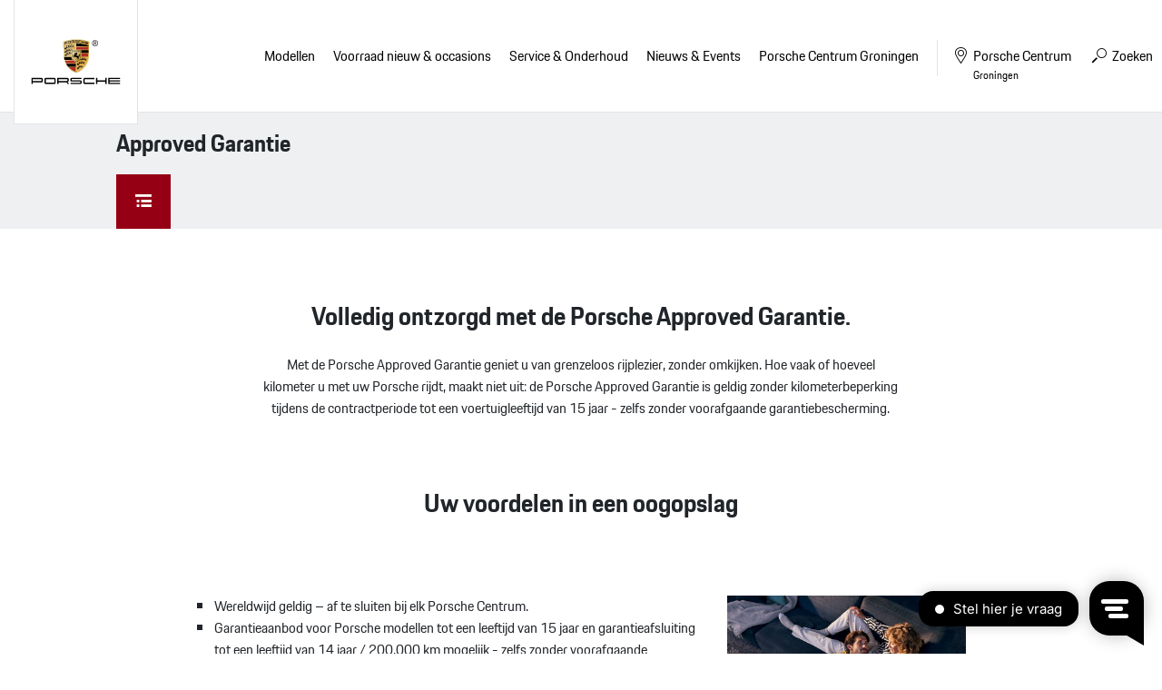

--- FILE ---
content_type: text/html; charset=UTF-8
request_url: https://www.porschecentrumgroningen.nl/porsche-approved/approved-garantie
body_size: 7863
content:
<!doctype html>
<html lang="nl">
<head>
    <!-- Google Tag Manager -->
<script>(function(w,d,s,l,i){w[l]=w[l]||[];w[l].push({'gtm.start':
new Date().getTime(),event:'gtm.js'});var f=d.getElementsByTagName(s)[0],
j=d.createElement(s),dl=l!='dataLayer'?'&l='+l:'';j.async=true;j.src=
'https://www.googletagmanager.com/gtm.js?id='+i+dl;f.parentNode.insertBefore(j,f);
})(window,document,'script','dataLayer','GTM-P6QDNQ8');</script>
<!-- End Google Tag Manager -->

<meta content="width=device-width, initial-scale=1.0" name="viewport">
<meta charset="utf-8">
<meta name="csrf-token" content="OgYZBUulgm16bvTrrOBQFFqLuPmHy3sixtjqUIHu">
<link rel="apple-touch-icon-precomposed" sizes="57x57" href="/img/icons/apple-touch-icon-57x57.png"/>
<link rel="apple-touch-icon-precomposed" sizes="114x114" href="/img/icons/apple-touch-icon-114x114.png"/>
<link rel="apple-touch-icon-precomposed" sizes="72x72" href="/img/icons/apple-touch-icon-72x72.png"/>
<link rel="apple-touch-icon-precomposed" sizes="144x144" href="/img/icons/apple-touch-icon-144x144.png"/>
<link rel="apple-touch-icon-precomposed" sizes="60x60" href="/img/icons/apple-touch-icon-60x60.png"/>
<link rel="apple-touch-icon-precomposed" sizes="120x120" href="/img/icons/apple-touch-icon-120x120.png"/>
<link rel="apple-touch-icon-precomposed" sizes="76x76" href="/img/icons/apple-touch-icon-76x76.png"/>
<link rel="apple-touch-icon-precomposed" sizes="152x152" href="/img/icons/apple-touch-icon-152x152.png"/>
<link rel="icon" type="image/png" href="/img/icons/favicon-196x196.png" sizes="196x196"/>
<link rel="icon" type="image/png" href="/img/icons/favicon-96x96.png" sizes="96x96"/>
<link rel="icon" type="image/png" href="/img/icons/favicon-32x32.png" sizes="32x32"/>
<link rel="icon" type="image/png" href="/img/icons/favicon-16x16.png" sizes="16x16"/>
<link rel="icon" type="image/png" href="/img/icons/favicon-128.png" sizes="128x128"/>
<meta name="application-name" content="&nbsp;"/>
<meta name="msapplication-TileColor" content="#FFFFFF"/>
<meta name="msapplication-TileImage" content="/img/icons/mstile-144x144.png"/>
<meta name="msapplication-square70x70logo" content="/img/icons/mstile-70x70.png"/>
<meta name="msapplication-square150x150logo" content="/img/icons/mstile-150x150.png"/>
<meta name="msapplication-wide310x150logo" content="/img/icons/mstile-310x150.png"/>
<meta name="msapplication-square310x310logo" content="/img/icons/mstile-310x310.png"/>



            <meta name="keywords" content="">
        <meta name="description" content="">
    
            <meta property="og:url" content="https://www.porschecentrumgroningen.nl/porsche-approved/approved-garantie">
        <meta property="og:description" content="">
        <meta property="og:title" content="Approved Garantie">
        <meta property="og:site_name" content="Porsche Centrum Groningen">
    

<title>Approved Garantie - Porsche Centrum Groningen</title>
<link href="/css/app.css?id=24795b56704c59e58e28" rel="stylesheet">



            <script type="text/javascript">
            window.Trengo = window.Trengo || {};
            window.Trengo.key = 'dd5yWPnJ8c8xKKGK9Exi';
            (function (d, script, t) {
                script = d.createElement('script');
                script.type = 'text/javascript';
                script.async = true;
                script.src = 'https://static.widget.trengo.eu/embed.js';
                d.getElementsByTagName('head')[0].appendChild(script);
            }(document));
        </script>
    </head>

<body>
    <!-- Google Tag Manager (noscript) --> <noscript><iframe src="https://www.googletagmanager.com/ns.html?id=GTM-TLJTCFS" height="0" width="0" style="display:none;visibility:hidden"></iframe></noscript> <!-- End Google Tag Manager (noscript) -->

    














<div id="browser-notice">
    <span class="h2">Let op!</span>

    <p>U gebruikt een verouderde browser. De website van Porsche Centrum Groningen is niet geoptimaliseerd om in deze browser te werken.</p>
    <p>U kunt hierdoor problemen met de website ervaren. Wij raden u aan gebruik te maken van Google Chrome of Firefox om de website te bekijken.</p>
    
    <a href="#" class="button red arrow">Akkoord</a>
</div>
<div class="header-wrapper">
    <div class="container-fluid">
        <header>
            <div class="logo">
                <a href="/">
                    <img src="/img/logo.svg" alt="" width="123" height="74">
                </a>
            </div>

            <div id="mobile-buttons">
                <a href="#" class="navigation">
                    <span>Menu <i class="icon-menu-lines"></i></span>
                </a>
            </div>

            <nav>
                <ul>
                    <li class="title">
                        <i class="icon-close"></i>
                    </li>
                    <li class="item models">
                        <a href="https://www.porschecentrumgroningen.nl/modellen" class="with-sub">Modellen</a>
                        <ul>
                            <li class="title">
                                <strong>Modellen</strong>
                                <span class="back">
                                <i class="icon-arrow-head-left"></i>
                                Menu
                            </span>
                                <i class="icon-close"></i>
                            </li>
                            <li>
                                <ul class="model-overview">
                                                                            <li>
                                            <a href="https://www.porschecentrumgroningen.nl/modellen/718">
                                                <img src="https://occasions.topsite.nl/img/models/718.webp">
                                                718
                                            </a>
                                            <div class="model">
                                                <span class="back">
                                                    <i class="icon-arrow-head-left"></i>
                                                    Menu
                                                </span>
                                                <i class="icon-close"></i>

                                                <div class="container-fluid">
                                                    <div class="model-wrapper">
                                                        <img src="https://occasions.topsite.nl/img/models/718-vooraanzicht.webp" alt="718" class="flyout-image">
                                                        <div class="title">
                                                            <strong>718</strong>
                                                            <div class="fuel">
                                                                                                                                    <span class="benzine">Benzine</span>
                                                                                                                            </div>
                                                            <div class="buttons">
                                                                <a href="https://www.porsche.com/netherlands/nl/modelstart/" class="nav-button" target="_blank"><i class="icon-configurate"></i> Configureren</a>
                                                                <a href="https://www.porschecentrumgroningen.nl/voorraad/aanbod-nieuw?model%5B0%5D=Boxster&amp;model%5B1%5D=Cayman&amp;model%5B2%5D=Spyder"
                                                                   class="nav-button"><i class="icon-search"></i> Bekijk ons aanbod</a>
                                                                <a href="https://www.porschecentrumgroningen.nl/voorraad/porsche-zoeken?model%5B0%5D=Boxster&amp;model%5B1%5D=Cayman&amp;model%5B2%5D=Spyder"
                                                                   class="nav-button"><i class="icon-search"></i> Bekijk onze occasions</a>
                                                            </div>
                                                        </div>









                                                        <div class="series">
                                                                                                                            <a href="https://www.porschecentrumgroningen.nl/modellen/718/718-cayman-gt4-rs" class="nav-button w-100">
                                                                    <i class="icon-arrow-head-right"></i> 718 Cayman GT4 RS
                                                                </a>
                                                                                                                            <a href="https://www.porschecentrumgroningen.nl/modellen/718/718-spyder-rs" class="nav-button w-100">
                                                                    <i class="icon-arrow-head-right"></i> 718 Spyder RS
                                                                </a>
                                                                                                                    </div>
                                                        <a href="https://www.porschecentrumgroningen.nl/modellen" class="nav-button w-100 button-all"><i class="icon-arrow-head-right"></i> Alle modellen</a>
                                                    </div>
                                                </div>
                                            </div>
                                        </li>
                                                                            <li>
                                            <a href="https://www.porschecentrumgroningen.nl/modellen/911">
                                                <img src="https://occasions.topsite.nl/img/models/911.webp">
                                                911
                                            </a>
                                            <div class="model">
                                                <span class="back">
                                                    <i class="icon-arrow-head-left"></i>
                                                    Menu
                                                </span>
                                                <i class="icon-close"></i>

                                                <div class="container-fluid">
                                                    <div class="model-wrapper">
                                                        <img src="https://occasions.topsite.nl/img/models/911-vooraanzicht.webp" alt="911" class="flyout-image">
                                                        <div class="title">
                                                            <strong>911</strong>
                                                            <div class="fuel">
                                                                                                                                    <span class="benzine">Benzine</span>
                                                                                                                            </div>
                                                            <div class="buttons">
                                                                <a href="https://www.porsche.com/netherlands/nl/modelstart/" class="nav-button" target="_blank"><i class="icon-configurate"></i> Configureren</a>
                                                                <a href="https://www.porschecentrumgroningen.nl/voorraad/aanbod-nieuw?model%5B0%5D=911"
                                                                   class="nav-button"><i class="icon-search"></i> Bekijk ons aanbod</a>
                                                                <a href="https://www.porschecentrumgroningen.nl/voorraad/porsche-zoeken?model%5B0%5D=911"
                                                                   class="nav-button"><i class="icon-search"></i> Bekijk onze occasions</a>
                                                            </div>
                                                        </div>









                                                        <div class="series">
                                                                                                                            <a href="https://www.porschecentrumgroningen.nl/modellen/911/911-carrera-coupe-modellen" class="nav-button w-100">
                                                                    <i class="icon-arrow-head-right"></i> 911 Carrera Coupe Modellen
                                                                </a>
                                                                                                                            <a href="https://www.porschecentrumgroningen.nl/modellen/911/911-carrera-cabriolet-modellen" class="nav-button w-100">
                                                                    <i class="icon-arrow-head-right"></i> 911 Carrera Cabriolet Modellen
                                                                </a>
                                                                                                                            <a href="https://www.porschecentrumgroningen.nl/modellen/911/911-targa-modellen" class="nav-button w-100">
                                                                    <i class="icon-arrow-head-right"></i> 911 Targa Modellen
                                                                </a>
                                                                                                                            <a href="https://www.porschecentrumgroningen.nl/modellen/911/911-turbo-50-years" class="nav-button w-100">
                                                                    <i class="icon-arrow-head-right"></i> 911 Turbo 50 Years
                                                                </a>
                                                                                                                            <a href="https://www.porschecentrumgroningen.nl/modellen/911/911-gt-modellen" class="nav-button w-100">
                                                                    <i class="icon-arrow-head-right"></i> 911 GT Modellen
                                                                </a>
                                                                                                                            <a href="https://www.porschecentrumgroningen.nl/modellen/911/911-spirit-70" class="nav-button w-100">
                                                                    <i class="icon-arrow-head-right"></i> 911 Spirit 70
                                                                </a>
                                                                                                                            <a href="https://www.porschecentrumgroningen.nl/modellen/911/911-turbo-s" class="nav-button w-100">
                                                                    <i class="icon-arrow-head-right"></i> 911 Turbo S
                                                                </a>
                                                                                                                    </div>
                                                        <a href="https://www.porschecentrumgroningen.nl/modellen" class="nav-button w-100 button-all"><i class="icon-arrow-head-right"></i> Alle modellen</a>
                                                    </div>
                                                </div>
                                            </div>
                                        </li>
                                                                            <li>
                                            <a href="https://www.porschecentrumgroningen.nl/modellen/taycan">
                                                <img src="https://occasions.topsite.nl/img/models/taycan.webp">
                                                Taycan
                                            </a>
                                            <div class="model">
                                                <span class="back">
                                                    <i class="icon-arrow-head-left"></i>
                                                    Menu
                                                </span>
                                                <i class="icon-close"></i>

                                                <div class="container-fluid">
                                                    <div class="model-wrapper">
                                                        <img src="https://occasions.topsite.nl/img/models/taycan-vooraanzicht.webp" alt="Taycan" class="flyout-image">
                                                        <div class="title">
                                                            <strong>Taycan</strong>
                                                            <div class="fuel">
                                                                                                                                    <span class="elektrisch">Elektrisch</span>
                                                                                                                            </div>
                                                            <div class="buttons">
                                                                <a href="https://www.porsche.com/netherlands/nl/modelstart/" class="nav-button" target="_blank"><i class="icon-configurate"></i> Configureren</a>
                                                                <a href="https://www.porschecentrumgroningen.nl/voorraad/aanbod-nieuw?model%5B0%5D=Taycan"
                                                                   class="nav-button"><i class="icon-search"></i> Bekijk ons aanbod</a>
                                                                <a href="https://www.porschecentrumgroningen.nl/voorraad/porsche-zoeken?model%5B0%5D=Taycan"
                                                                   class="nav-button"><i class="icon-search"></i> Bekijk onze occasions</a>
                                                            </div>
                                                        </div>









                                                        <div class="series">
                                                                                                                            <a href="https://www.porschecentrumgroningen.nl/modellen/taycan/taycan-modellen" class="nav-button w-100">
                                                                    <i class="icon-arrow-head-right"></i> Taycan Modellen
                                                                </a>
                                                                                                                            <a href="https://www.porschecentrumgroningen.nl/modellen/taycan/taycan-cross-turismo-modellen" class="nav-button w-100">
                                                                    <i class="icon-arrow-head-right"></i> Taycan Cross Turismo Modellen
                                                                </a>
                                                                                                                            <a href="https://www.porschecentrumgroningen.nl/modellen/taycan/taycan-sport-turismo-modellen" class="nav-button w-100">
                                                                    <i class="icon-arrow-head-right"></i> Taycan Sport Turismo Modellen
                                                                </a>
                                                                                                                    </div>
                                                        <a href="https://www.porschecentrumgroningen.nl/modellen" class="nav-button w-100 button-all"><i class="icon-arrow-head-right"></i> Alle modellen</a>
                                                    </div>
                                                </div>
                                            </div>
                                        </li>
                                                                            <li>
                                            <a href="https://www.porschecentrumgroningen.nl/modellen/panamera">
                                                <img src="https://occasions.topsite.nl/img/models/panamera.webp">
                                                Panamera
                                            </a>
                                            <div class="model">
                                                <span class="back">
                                                    <i class="icon-arrow-head-left"></i>
                                                    Menu
                                                </span>
                                                <i class="icon-close"></i>

                                                <div class="container-fluid">
                                                    <div class="model-wrapper">
                                                        <img src="https://occasions.topsite.nl/img/models/panamera-vooraanzicht.webp" alt="Panamera" class="flyout-image">
                                                        <div class="title">
                                                            <strong>Panamera</strong>
                                                            <div class="fuel">
                                                                                                                                    <span class="benzine">Benzine</span>
                                                                                                                                    <span class="hybride">Hybride</span>
                                                                                                                            </div>
                                                            <div class="buttons">
                                                                <a href="https://www.porsche.com/netherlands/nl/modelstart/" class="nav-button" target="_blank"><i class="icon-configurate"></i> Configureren</a>
                                                                <a href="https://www.porschecentrumgroningen.nl/voorraad/aanbod-nieuw?model%5B0%5D=Panamera"
                                                                   class="nav-button"><i class="icon-search"></i> Bekijk ons aanbod</a>
                                                                <a href="https://www.porschecentrumgroningen.nl/voorraad/porsche-zoeken?model%5B0%5D=Panamera"
                                                                   class="nav-button"><i class="icon-search"></i> Bekijk onze occasions</a>
                                                            </div>
                                                        </div>









                                                        <div class="series">
                                                                                                                            <a href="https://www.porschecentrumgroningen.nl/modellen/panamera/panamera-models" class="nav-button w-100">
                                                                    <i class="icon-arrow-head-right"></i> Panamera Models
                                                                </a>
                                                                                                                            <a href="https://www.porschecentrumgroningen.nl/modellen/panamera/panamera-executive-models" class="nav-button w-100">
                                                                    <i class="icon-arrow-head-right"></i> Panamera Executive Models
                                                                </a>
                                                                                                                    </div>
                                                        <a href="https://www.porschecentrumgroningen.nl/modellen" class="nav-button w-100 button-all"><i class="icon-arrow-head-right"></i> Alle modellen</a>
                                                    </div>
                                                </div>
                                            </div>
                                        </li>
                                                                            <li>
                                            <a href="https://www.porschecentrumgroningen.nl/modellen/macan">
                                                <img src="https://occasions.topsite.nl/img/models/macan.webp">
                                                Macan
                                            </a>
                                            <div class="model">
                                                <span class="back">
                                                    <i class="icon-arrow-head-left"></i>
                                                    Menu
                                                </span>
                                                <i class="icon-close"></i>

                                                <div class="container-fluid">
                                                    <div class="model-wrapper">
                                                        <img src="https://occasions.topsite.nl/img/models/macan-vooraanzicht.webp" alt="Macan" class="flyout-image">
                                                        <div class="title">
                                                            <strong>Macan</strong>
                                                            <div class="fuel">
                                                                                                                                    <span class="elektrisch">Elektrisch</span>
                                                                                                                            </div>
                                                            <div class="buttons">
                                                                <a href="https://www.porsche.com/netherlands/nl/modelstart/" class="nav-button" target="_blank"><i class="icon-configurate"></i> Configureren</a>
                                                                <a href="https://www.porschecentrumgroningen.nl/voorraad/aanbod-nieuw?model%5B0%5D=Macan"
                                                                   class="nav-button"><i class="icon-search"></i> Bekijk ons aanbod</a>
                                                                <a href="https://www.porschecentrumgroningen.nl/voorraad/porsche-zoeken?model%5B0%5D=Macan"
                                                                   class="nav-button"><i class="icon-search"></i> Bekijk onze occasions</a>
                                                            </div>
                                                        </div>









                                                        <div class="series">
                                                                                                                            <a href="https://www.porschecentrumgroningen.nl/modellen/macan/macan-electric-modellen" class="nav-button w-100">
                                                                    <i class="icon-arrow-head-right"></i> Macan Electric Modellen
                                                                </a>
                                                                                                                    </div>
                                                        <a href="https://www.porschecentrumgroningen.nl/modellen" class="nav-button w-100 button-all"><i class="icon-arrow-head-right"></i> Alle modellen</a>
                                                    </div>
                                                </div>
                                            </div>
                                        </li>
                                                                            <li>
                                            <a href="https://www.porschecentrumgroningen.nl/modellen/cayenne">
                                                <img src="https://occasions.topsite.nl/img/models/cayenne.webp">
                                                Cayenne
                                            </a>
                                            <div class="model">
                                                <span class="back">
                                                    <i class="icon-arrow-head-left"></i>
                                                    Menu
                                                </span>
                                                <i class="icon-close"></i>

                                                <div class="container-fluid">
                                                    <div class="model-wrapper">
                                                        <img src="https://occasions.topsite.nl/img/models/cayenne-vooraanzicht.webp" alt="Cayenne" class="flyout-image">
                                                        <div class="title">
                                                            <strong>Cayenne</strong>
                                                            <div class="fuel">
                                                                                                                                    <span class="benzine">Benzine</span>
                                                                                                                                    <span class="hybride">Hybride</span>
                                                                                                                            </div>
                                                            <div class="buttons">
                                                                <a href="https://www.porsche.com/netherlands/nl/modelstart/" class="nav-button" target="_blank"><i class="icon-configurate"></i> Configureren</a>
                                                                <a href="https://www.porschecentrumgroningen.nl/voorraad/aanbod-nieuw?model%5B0%5D=Cayenne"
                                                                   class="nav-button"><i class="icon-search"></i> Bekijk ons aanbod</a>
                                                                <a href="https://www.porschecentrumgroningen.nl/voorraad/porsche-zoeken?model%5B0%5D=Cayenne"
                                                                   class="nav-button"><i class="icon-search"></i> Bekijk onze occasions</a>
                                                            </div>
                                                        </div>









                                                        <div class="series">
                                                                                                                            <a href="https://www.porschecentrumgroningen.nl/modellen/cayenne/cayenne-modellen" class="nav-button w-100">
                                                                    <i class="icon-arrow-head-right"></i> Cayenne Modellen
                                                                </a>
                                                                                                                            <a href="https://www.porschecentrumgroningen.nl/modellen/cayenne/cayenne-coupe-modellen" class="nav-button w-100">
                                                                    <i class="icon-arrow-head-right"></i> Cayenne Coupé Modellen
                                                                </a>
                                                                                                                            <a href="https://www.porschecentrumgroningen.nl/modellen/cayenne/cayenne-electric-modellen" class="nav-button w-100">
                                                                    <i class="icon-arrow-head-right"></i> Cayenne Electric Modellen
                                                                </a>
                                                                                                                    </div>
                                                        <a href="https://www.porschecentrumgroningen.nl/modellen" class="nav-button w-100 button-all"><i class="icon-arrow-head-right"></i> Alle modellen</a>
                                                    </div>
                                                </div>
                                            </div>
                                        </li>
                                                                    </ul>
                            </li>
                        </ul>
                    </li>

                    

                                                                        <li class="item">
    <a href="https://www.porschecentrumgroningen.nl/voorraad"
       
       class="  with-sub" title="Voorraad nieuw &amp; occasions">
        <span>Voorraad nieuw &amp; occasions</span>
    </a>
            <ul>
            <li class="title">
                <strong>Voorraad nieuw &amp; occasions</strong>
                <span class="back">
                <i class="icon-arrow-head-left"></i>
                Menu
            </span>
                <i class="icon-close"></i>
            </li>
            <li class="item">
    <a href="https://www.porschecentrumgroningen.nl/voorraad/porsche-zoeken"
       
       class="  " title="Voorraad nieuw &amp; occasions">
        <span>Voorraad nieuw &amp; occasions</span>
    </a>
    </li>
<li class="item">
    <a href="https://www.porschecentrumgroningen.nl/voorraad/porscheoperationallease"
       
       class="  " title="Porsche Operational Lease">
        <span>Porsche Operational Lease</span>
    </a>
    </li>
<li class="item">
    <a href="https://www.porschecentrumgroningen.nl/voorraad/porsche-zoekopdracht"
       
       class="  " title="Porsche zoekopdracht">
        <span>Porsche zoekopdracht</span>
    </a>
    </li>
<li class="item">
    <a href="https://www.porschecentrumgroningen.nl/voorraad/porsche-brochures"
       
       class="  " title="Brochures">
        <span>Brochures</span>
    </a>
    </li>
<li class="item">
    <a href="https://www.porschecentrumgroningen.nl/voorraad/porsche-verzekeringen"
       
       class="  " title="Verzekering">
        <span>Verzekering</span>
    </a>
    </li>
<li class="item">
    <a href="https://www.porschecentrumgroningen.nl/voorraad/porsche-verkopen"
       
       class="  " title="Uw Porsche aan ons verkopen?">
        <span>Uw Porsche aan ons verkopen?</span>
    </a>
    </li>
<li class="item">
    <a href="https://www.porschecentrumgroningen.nl/voorraad/approved-garantie"
       
       class="  " title="Approved garantie">
        <span>Approved garantie</span>
    </a>
    </li>
        </ul>
    </li>
                                                                                                <li class="item">
    <a href="https://www.porschecentrumgroningen.nl/service-onderhoud"
       
       class="  with-sub" title="Service &amp; Onderhoud">
        <span>Service &amp; Onderhoud</span>
    </a>
            <ul>
            <li class="title">
                <strong>Service &amp; Onderhoud</strong>
                <span class="back">
                <i class="icon-arrow-head-left"></i>
                Menu
            </span>
                <i class="icon-close"></i>
            </li>
            <li class="item">
    <a href="https://www.porschecentrumgroningen.nl/service-onderhoud/service"
       
       class="  with-sub" title="Service">
        <span>Service</span>
    </a>
            <ul>
            <li class="title">
                <strong>Service</strong>
                <span class="back">
                <i class="icon-arrow-head-left"></i>
                Menu
            </span>
                <i class="icon-close"></i>
            </li>
            <li class="item">
    <a href="https://login.porsche.com/login/gb/en_GB"
        target="_blank"
       class="  " title="Porsche Connect">
        <span>Porsche Connect</span>
    </a>
    </li>
<li class="item">
    <a href="https://www.porschecentrumgroningen.nl/service-onderhoud/service/gratis-haal-en-brengservice"
       
       class="  " title="Haal- en Brengservice">
        <span>Haal- en Brengservice</span>
    </a>
    </li>
<li class="item">
    <a href="https://www.porschecentrumgroningen.nl/service-onderhoud/service/porsche-approved-garantie"
       
       class="  " title="Porsche Approved Garantie">
        <span>Porsche Approved Garantie</span>
    </a>
    </li>
<li class="item">
    <a href="https://www.porschecentrumgroningen.nl/service-onderhoud/service/porsche-insurance"
       
       class="  " title="Porsche Insurance">
        <span>Porsche Insurance</span>
    </a>
    </li>
<li class="item">
    <a href="https://www.porschecentrumgroningen.nl/service-onderhoud/service/porsche-classic-insurance-"
       
       class="  " title="Porsche Classic Insurance">
        <span>Porsche Classic Insurance</span>
    </a>
    </li>
<li class="item">
    <a href="https://www.porschecentrumgroningen.nl/service-onderhoud/service/lakverzegeling"
       
       class="  " title="Lakverzegeling">
        <span>Lakverzegeling</span>
    </a>
    </li>
<li class="item">
    <a href="https://www.porschecentrumgroningen.nl/service-onderhoud/service/import-service"
       
       class="  " title="Porsche Import Service">
        <span>Porsche Import Service</span>
    </a>
    </li>
        </ul>
    </li>
<li class="item">
    <a href="https://www.porschecentrumgroningen.nl/service-onderhoud/onderhoud"
       
       class="  with-sub" title="Onderhoud">
        <span>Onderhoud</span>
    </a>
            <ul>
            <li class="title">
                <strong>Onderhoud</strong>
                <span class="back">
                <i class="icon-arrow-head-left"></i>
                Menu
            </span>
                <i class="icon-close"></i>
            </li>
            <li class="item">
    <a href="https://www.porschecentrumgroningen.nl/service-onderhoud/onderhoud/groot-en-klein-onderhoud"
       
       class="  " title="Groot en klein onderhoud">
        <span>Groot en klein onderhoud</span>
    </a>
    </li>
<li class="item">
    <a href="https://www.porschecentrumgroningen.nl/service-onderhoud/onderhoud/onderhoudsprijzen"
       
       class="  " title="Serviceprijzen">
        <span>Serviceprijzen</span>
    </a>
    </li>
<li class="item">
    <a href="https://www.porschecentrumgroningen.nl/service-onderhoud/onderhoud/vervangend-vervoer"
       
       class="  " title="Vervangend vervoer">
        <span>Vervangend vervoer</span>
    </a>
    </li>
<li class="item">
    <a href="https://www.porschecentrumgroningen.nl/service-onderhoud/onderhoud/airco-reiniging"
       
       class="  " title="Airco reiniging">
        <span>Airco reiniging</span>
    </a>
    </li>
<li class="item">
    <a href="https://www.porschecentrumgroningen.nl/service-onderhoud/onderhoud/nieuwe-banden"
       
       class="  " title="Nieuwe banden">
        <span>Nieuwe banden</span>
    </a>
    </li>
        </ul>
    </li>
<li class="item">
    <a href="https://www.porschecentrumgroningen.nl/service-onderhoud/keuringen"
       
       class="  with-sub" title="Keuringen">
        <span>Keuringen</span>
    </a>
            <ul>
            <li class="title">
                <strong>Keuringen</strong>
                <span class="back">
                <i class="icon-arrow-head-left"></i>
                Menu
            </span>
                <i class="icon-close"></i>
            </li>
            <li class="item">
    <a href="https://www.porschecentrumgroningen.nl/service-onderhoud/keuringen/apk"
       
       class="  " title="APK">
        <span>APK</span>
    </a>
    </li>
<li class="item">
    <a href="https://www.porschecentrumgroningen.nl/service-onderhoud/keuringen/service-dialoog"
       
       class="  " title="Service Dialoog">
        <span>Service Dialoog</span>
    </a>
    </li>
<li class="item">
    <a href="https://www.porschecentrumgroningen.nl/service-onderhoud/keuringen/porsche-aankoopkeuring"
       
       class="  " title="Porsche aankoopkeuring">
        <span>Porsche aankoopkeuring</span>
    </a>
    </li>
        </ul>
    </li>
<li class="item">
    <a href="https://www.porschecentrumgroningen.nl/service-onderhoud/accessoires-tequipment"
       
       class="  with-sub" title="Accessoires &amp; Tequipment">
        <span>Accessoires &amp; Tequipment</span>
    </a>
            <ul>
            <li class="title">
                <strong>Accessoires &amp; Tequipment</strong>
                <span class="back">
                <i class="icon-arrow-head-left"></i>
                Menu
            </span>
                <i class="icon-close"></i>
            </li>
            <li class="item">
    <a href="https://www.porschecentrumgroningen.nl/service-onderhoud/accessoires-tequipment/wielensets"
       
       class="  " title="Wielensets">
        <span>Wielensets</span>
    </a>
    </li>
<li class="item">
    <a href="https://www.porschecentrumgroningen.nl/service-onderhoud/accessoires-tequipment/n-markering-banden"
       
       class="  " title="N-markering banden">
        <span>N-markering banden</span>
    </a>
    </li>
<li class="item">
    <a href="http://content3.eu.porsche.com/prod/pag/tequipment/TeqFinder.nsf/TeqFinder?ReadForm&amp;country=netherlands"
        target="_blank"
       class="  " title="Tequipment">
        <span>Tequipment</span>
    </a>
    </li>
        </ul>
    </li>
<li class="item">
    <a href="https://www.porsche-shop.nl/"
        target="_blank"
       class="  " title="Shop">
        <span>Shop</span>
    </a>
    </li>
        </ul>
    </li>
                                                                                                <li class="item">
    <a href="#"
       
       class="  with-sub" title="Nieuws &amp; Events">
        <span>Nieuws &amp; Events</span>
    </a>
            <ul>
            <li class="title">
                <strong>Nieuws &amp; Events</strong>
                <span class="back">
                <i class="icon-arrow-head-left"></i>
                Menu
            </span>
                <i class="icon-close"></i>
            </li>
            <li class="item">
    <a href="https://www.porschecentrumgroningen.nl/nieuws-evenementen/nieuws"
       
       class="  " title="Nieuws">
        <span>Nieuws</span>
    </a>
    </li>
<li class="item">
    <a href="https://www.porschecentrumgroningen.nl/nieuws-evenementen/events"
       
       class="  " title="Evenementen">
        <span>Evenementen</span>
    </a>
    </li>
<li class="item">
    <a href="https://www.porschecentrumgroningen.nl/nieuws-evenementen/porsche24.-porsche-rijden-worden-beloond."
       
       class="  " title="Porsche24">
        <span>Porsche24</span>
    </a>
    </li>
<li class="item">
    <a href="https://blog.porschecentrumgroningen.nl/"
        target="_blank"
       class="  " title="Blog">
        <span>Blog</span>
    </a>
    </li>
        </ul>
    </li>
                                                                                                                            <li class="item contact">
                                <a href="#"
                                   
                                   class="with-sub" title="Porsche Centrum Groningen">
                                    <span>Porsche Centrum Groningen</span>
                                </a>
                                <ul>
                                    <li class="title">
                                        <strong>Porsche Centrum Groningen</strong>
                                        <span class="back">
                                            <i class="icon-arrow-head-left"></i>
                                            Menu
                                        </span>
                                        <i class="icon-close"></i>
                                    </li>
                                    <li>
                                        <div class="container-fluid">
                                            <div class="contact-wrapper">
                                                                                                    <div class="column1">
                                                        <h2>Over ons</h2>
                                                        <ul>
                                                            <li class="item">
    <a href="https://www.porschecentrumgroningen.nl/over-ons/over-porsche-centrum-groningen"
       
       class="  " title="Over Porsche Centrum Groningen">
        <span>Over Porsche Centrum Groningen</span>
    </a>
    </li>
<li class="item">
    <a href="https://www.porschecentrumgroningen.nl/over-ons/ons-team"
       
       class="  " title="Ons team">
        <span>Ons team</span>
    </a>
    </li>
<li class="item">
    <a href="https://www.porschecentrumgroningen.nl/over-ons/openingstijden"
       
       class="  " title="Openingstijden">
        <span>Openingstijden</span>
    </a>
    </li>
<li class="item">
    <a href="https://www.porschecentrumgroningen.nl/over-ons/routebeschrijving"
       
       class="  " title="Routebeschrijving">
        <span>Routebeschrijving</span>
    </a>
    </li>
<li class="item">
    <a href="https://www.porschecentrumgroningen.nl/over-ons/porsche-assistance"
       
       class="  " title="Porsche Assistance">
        <span>Porsche Assistance</span>
    </a>
    </li>
<li class="item">
    <a href="https://www.porschecentrumgroningen.nl/over-ons/contact"
       
       class="  " title="Contactformulier">
        <span>Contactformulier</span>
    </a>
    </li>
<li class="item">
    <a href="https://werkenbijporsche.nl/locaties/groningen?utm_source=refferal&amp;utm_medium=porsche-centrum-groningen"
        target="_blank"
       class="  " title="Vacatures">
        <span>Vacatures</span>
    </a>
    </li>
<li class="item">
    <a href="https://www.porschecentrumgroningen.nl/over-ons/nieuwsbrief"
       
       class="  " title="Aanmelden voor de nieuwsbrief">
        <span>Aanmelden voor de nieuwsbrief</span>
    </a>
    </li>
                                                        </ul>
                                                    </div>
                                                                                                <div class="column2">
                                                    <h2>Contact</h2>
                                                    <ul>
                                                        <li class="item">
                                                            <a href="https://www.porschecentrumgroningen.nl/over-ons/routebeschrijving">Routebeschrijving</a>
                                                        </li>
                                                        <li class="item">
                                                            <a href="https://www.porschecentrumgroningen.nl/over-ons/contact">Contactformulier</a>
                                                        </li class=item>
                                                        <li class="item">
                                                            <a href="https://www.porsche.com/netherlands/nl/modelstart/" target="_blank">Car configurator <i class="icon icon-link"></i></a>
                                                        </li>
                                                        <li class="item assistance">
                                                            <a href="tel:+318000205911">
                                                                Porsche Assistance (24/7 Hulp)
                                                                <span><i class="icon icon-uniE031"></i> 0800-0205911</span>
                                                            </a>
                                                        </li>
                                                    </ul>
                                                </div>
                                                <div class="column3">
                                                    <h2>Contactinformatie</h2>
                                                    <div class="row">
                                                        <div class="col-12 col-sm">
                                                            <address>
                                                                <p><strong>Porsche Centrum Groningen</strong></p>
<p>Bornholmstraat 25</p>
<p>9723 AW Groningen</p>
<p>T: <a href="tel:0508537911">050 85 37 911</a></p>
<p><a href="/cdn-cgi/l/email-protection#e1888f878ea1918e939282898482848f9593948c86938e8f888f86848fcf8f8d"><span class="__cf_email__" data-cfemail="234a4d454c63534c5150404b4640464d5751564e44514c4d4a4d44464d0d4d4f">[email&#160;protected]</span></a></p>                                                            </address>
                                                        </div>
                                                        <div class="col-12 col-sm">
                                                            <div class="table-wrapper">
                                                                <p><strong>Openingstijden werkplaats</strong></p>
<table style="border-collapse: collapse; width: 100%; height: 72 px;" border="1">
<tbody>
<tr>
<td style="width: 50%; height: 18px;">Maandag - vrijdag</td>
<td style="width: 50%; height: 18px;">08:00u - 17:00u</td>
</tr>
<tr>
<td style="width: 50%; height: 18px;">Zaterdag</td>
<td style="width: 50%; height: 18px;">Gesloten</td>
</tr>
</tbody>
</table>
<p>&nbsp;</p>
<p><strong>Openingstijden showroom</strong></p>
<table style="border-collapse: collapse; width: 100%; height: 36px;" border="1">
<tbody>
<tr style="height: 18px;">
<td style="width: 50%; height: 18px;">Maandag - vrijdag</td>
<td style="width: 50%; height: 18px;">9:00u - 18:00u</td>
</tr>
<tr style="height: 18px;">
<td style="width: 50%; height: 18px;">Zaterdag</td>
<td style="width: 50%; height: 18px;">10:00u - 17:00u</td>
</tr>
</tbody>
</table>                                                            </div>
                                                        </div>
                                                    </div>
                                                </div>
                                            </div>
                                        </div>
                                    </li>
                                </ul>
                            </li>
                                            
                    <li class="item location">
                        <a href="https://www.porschecentrumgroningen.nl/over-ons">
                            <i class="icon-pin"></i>
                            <span>
                                <span>Porsche Centrum</span> Groningen
                            </span>
                        </a>
                    </li>
                    <li class="item extra">
                        <a href="/zoeken">
                            <i class="icon-search"></i>
                            Zoeken
                        </a>
                    </li>
                </ul>

                <div id="quicknav">
                    <a href="https://www.porsche.com/netherlands/nl/modelstart/" target="_blank">
                        <i class="icon-configurate"></i>
                        Car Configurator
                    </a>
                    <a href="https://www.porschecentrumgroningen.nl/voorraad/porsche-zoeken">
                        <i class="icon-uniE982"></i>
                        Occasions
                    </a>
                    <a href="https://www.porschecentrumgroningen.nl/voorraad/aanbod-nieuw">
                        <i class="icon-uniE982"></i>
                        Voorraad nieuw
                    </a>
                </div>
            </nav>
        </header>
    </div>
</div>

<div id="scroll-down">
    <i class="icon icon-uniE021"></i>
</div>

<div id="app">
        <section id="slider">
    <div class="swiper-container">
        <div class="swiper-wrapper">
                    </div>

            </div>
</section>
    <section id="title">
        <div class="container-fluid">
            <h1>Approved Garantie</h1>
        </div>
    </section>
<section id="sticky">
    <div class="sticky-menu">
        <div class="menu-btn">
            <i class="icon icon-uniE01D"></i>
            <nav>
                <ul>
                    <li>
                        <a href="https://www.porschecentrumgroningen.nl">Home</a>
                    </li>
                    <li class="active">
                        

                        <ul class="submenu"></ul>
                    </li>
                    <li>
                        <a href="#">Naar boven <i class="icon icon-uniE01E"></i></a>
                    </li>
                </ul>
            </nav>
        </div>
    </div>
</section>
    <div id="visualpage">
        <section id="content">
            <div class="container-fluid">
                <div class="row">
                    <div class="col-12 col-lg-10 offset-lg-1">
                                                    <div class="component text_80 targetColor0" style="background: rgba(0, 0, 0, 0);">
    
    
    <div class="row">
        <div class=" col-12 col-md-10 offset-md-1 col-xl-10 offset-xl-1 element text" data-template="editor,colorpicker">
            
            <div class="text">
                <h2 style="text-align: center;" data-mce-style="text-align: center;"><strong>Volledig ontzorgd met de Porsche Approved Garantie.</strong></h2><p style="text-align: center;" data-mce-style="text-align: center;">Met de Porsche Approved Garantie geniet u van grenzeloos rijplezier, zonder omkijken. Hoe vaak of hoeveel kilometer u met uw Porsche rijdt, maakt niet uit: de Porsche Approved Garantie is geldig zonder kilometerbeperking tijdens de contractperiode tot een voertuigleeftijd van 15 jaar - zelfs zonder voorafgaande garantiebescherming.</p>
                
            </div>
            

            
            
        </div>
    </div>
</div>
                                                    <div class="component text_50 targetColor0" style="background: rgba(0, 0, 0, 0);">
    
    
    <div class="row">
        <div class=" col-12 col-md-6 offset-md-3 col-xl-6 offset-xl-3 element text" data-template="editor,colorpicker">
            
            <div class="text">
                <h2 style="text-align: center;" data-mce-style="text-align: center;"><strong>Uw voordelen in een oogopslag</strong></h2>
                
            </div>
            

            
            
        </div>
    </div>
</div>
                                                    <div class="component text_left_image_right">
    
    
    <div class="row">
        <div class=" col-12 col-md-6 col-xl-8 element text" data-template="editor">
            
            <div class="text">
                <ul><li>Wereldwijd geldig – af te sluiten bij elk Porsche Centrum.</li><li>Garantieaanbod voor Porsche modellen tot een leeftijd van 15 jaar en garantieafsluiting tot een leeftijd van 14 jaar / 200.000 km mogelijk - zelfs zonder voorafgaande garantiebescherming.</li><li>Flexibele looptijd van 12, 24 of 36 maanden – zonder kilometerbeperking tijdens de garantieperiode.</li><li>Dankzij onze inbegrepen mobiliteitsgarantie, Porsche Assistance, is er altijd hulp in de buurt, waar u ook bent.</li><li>Dekking van alle voertuigonderdelen* en overname van 100% arbeids- en materiaalkosten tot de dagwaarde van de auto - zonder eigen risico.</li><li>Behoud van waarde en lange levensduur van Porsche - exclusief gebruik van originele Porsche onderdelen.</li><li>Waardevermeerdering, hernieuwbaarheid en overdraagbaarheid - bij particuliere verkoop of verkoop aan een Porsche Centrum – optioneel met de mobiliteitsgarantie van Porsche Assistance</li></ul><p>* In het geval van schade die niet kan worden toegeschreven aan leeftijdgerelateerde veranderingen en natuurlijke slijtage en die geen betrekking heeft op visuele en akoestische problemen.</p>
                
            </div>
            
        </div>
        <div class=" col-12 col-md-6 col-xl-4 element image" data-template="uploader">
            <img src="https://cloud01.topsite.nl/porschecentrumgroningen.nl/element/26/017-text-media-content-4-3-advantages-01-599_800x500_fit.jpg" alt="017-text-media-content-4-3-advantages-01.jpg">
            
            
            
            
            
            
        </div>
    </div>
</div>
                                                    <div class="component text_50 targetColor0" style="background: rgba(0, 0, 0, 0);">
    
    
    <div class="row">
        <div class=" col-12 col-md-6 offset-md-3 col-xl-6 offset-xl-3 element text" data-template="editor,colorpicker">
            
            <div class="text">
                <h2 style="text-align: center;" data-mce-style="text-align: center;"><strong>Soorten garantie</strong></h2>
                
            </div>
            

            
            
        </div>
    </div>
</div>
                                                    <div class="component image_left_text_right">
    
    
    <div class="row">
        <div class=" col-12 col-md-6 col-xl-4 element image" data-template="uploader">
            <img src="https://cloud01.topsite.nl/porschecentrumgroningen.nl/element/29/017-text-media-content-4-3-warranty-types-01-600_800x500_fit.jpg" alt="017-text-media-content-4-3-warranty-types-01.jpg">
            
            
            
            
            
            
        </div>
        <div class=" col-12 col-md-6 col-xl-8 element text" data-template="editor">
            
            <div class="text">
                <p>De Porsche Approved Garantie is verkrijgbaar in de volgende varianten:</p><p><br></p><ul><li>Als vervolggarantie op een bestaande garantie voor nieuwe auto‘s of Porsche Approved Garantie</li><li>Als garantie op gebruikte auto‘s bij aankoop van een Porsche Approved occasion</li><li>Als individuele garantie voor een Porsche zonder bestaande garantiedekking, nadat de 111-puntencheck* met succes is afgerond.</li></ul><p><br></p><p>* Aan het uitvoeren van de 111-puntencheck zijn extra kosten verbonden. Uw Porsche Centrum informeert u graag over deze kosten.</p>
                
            </div>
            
        </div>
    </div>
</div>
                                                    <div class="component text_80 targetColor0" style="background: rgba(0, 0, 0, 0);">
    
    
    <div class="row">
        <div class=" col-12 col-md-10 offset-md-1 col-xl-10 offset-xl-1 element text" data-template="editor,colorpicker">
            
            <div class="text">
                <p>De Porsche Approved Garantie is een verzekeringspolis van Real Garant Versicherung AG in samenwerking met Porsche Financial Services.</p><p><br></p><p>Houd er rekening mee dat de Porsche Approved Garantie niet geldt voor ouderdomsverschijnselen en natuurlijke slijtage die geen invloed hebben op de functionaliteit van de auto. Specifieke functioneel relevante onderdelen die onderhevig zijn aan natuurlijke slijtage zijn ook uitgesloten van de garantie, op voorwaarde dat deze veranderingen geen materiële defecten zijn. Wij raden daarom aan om deze onderdelen regelmatig te inspecteren en te vervangen binnen de geplande service- en onderhoudsintervallen.</p><p><br></p><p>Onderdelen die niet onder de garantie vallen als ze worden gerepareerd vanwege veroudering en natuurlijke slijtage zijn:</p><p>Ruitenwisserbladen | Banden | Remblokken en schijven | Schokdempers | Koppelingsplaten en drukplaat | Aandrijfriem inclusief spanrol en riemspanner | Bougies | Accu‘s (incl. hoogspanningsaccu) | Egalisatietank PDCC | Koelvloeistof | Alle verlichtingsmiddelen (behalve xenon- en LED-verlichting) | Alle filters | Vloeistoffen, oliën en vetten</p><p><br></p><p>De Porsche Approved Garantie dekt ook niet visuele en akoestische klachten die geen invloed hebben op de functionaliteit van de auto. In het geval van onderdelen waarvan de belangrijkste functie visuele en/of akoestische signalering is, vallen bepaalde visuele of akoestische klachten onder de garantiebescherming.</p><p><br></p><p>Vraag uw Porsche Centrum naar de voorwaarden en alle belangrijke verdere informatie.</p>
                
            </div>
            

            
            
        </div>
    </div>
</div>
                                            </div>
                </div>
            </div>
        </section>

        
            </div>
    <footer>
    <div class="top">
        <div class="container-fluid">
            <div class="row">
                <div class="col-12 col-md-6 col-xl-3">
                    <div class="item address">
                        <strong></strong>
                        <address>
                            <i class="icon icon-uniE034"></i>
                            Bornholmstraat 25<br />
                            9723 AW Groningen
                        </address>

                        <a href="/cdn-cgi/l/email-protection#553c3b333a15253a2726363d3036303b2127203832273a3b3c3b32303b7b3b39"><i class="icon icon-uniE61B"></i> <span class="__cf_email__" data-cfemail="acc5c2cac3ecdcc3dedfcfc4c9cfc9c2d8ded9c1cbdec3c2c5c2cbc9c282c2c0">[email&#160;protected]</span></a>
                        <a href="tel:050 85 37 911"><i class="icon icon-uniE031"></i> 050 85 37 911</a>
                        
                    </div>
                </div>
                <div class="col-12 col-md-6 col-xl-3">
                    <div class="item times">
                        <p><strong>Openingstijden werkplaats</strong></p>
<table style="border-collapse: collapse; width: 100%; height: 72 px;" border="1">
<tbody>
<tr>
<td style="width: 50%; height: 18px;">Maandag - vrijdag</td>
<td style="width: 50%; height: 18px;">08:00u - 17:00u</td>
</tr>
<tr>
<td style="width: 50%; height: 18px;">Zaterdag</td>
<td style="width: 50%; height: 18px;">Gesloten</td>
</tr>
</tbody>
</table>
<p>&nbsp;</p>
<p><strong>Openingstijden showroom</strong></p>
<table style="border-collapse: collapse; width: 100%; height: 36px;" border="1">
<tbody>
<tr style="height: 18px;">
<td style="width: 50%; height: 18px;">Maandag - vrijdag</td>
<td style="width: 50%; height: 18px;">9:00u - 18:00u</td>
</tr>
<tr style="height: 18px;">
<td style="width: 50%; height: 18px;">Zaterdag</td>
<td style="width: 50%; height: 18px;">10:00u - 17:00u</td>
</tr>
</tbody>
</table>                    </div>
                </div>
                <div class="col-12 col-md-6 col-xl-2">
                    <div class="item links">
                        <nav>
                            <ul>
                                <li>
                                    <a href="https://www.porschecentrumgroningen.nl/over-ons/routebeschrijving">Routebeschrijving</a>
                                </li>
                                <li>
                                    <a href="https://www.porschecentrumgroningen.nl/over-ons/contact">Contactformulier</a>
                                </li>
                                <li>
                                    <a href="https://www.porsche.com/netherlands/nl/modelstart/" target="_blank">Car configurator <i class="icon icon-uniE98A"></i></a>
                                </li>
                                <li>
                                    <a href="tel:+318000205911">Porsche Assistance (24/7 Hulp)<br /> <i class="icon icon-uniE031"></i> 0800 - 0205 911</a>
                                </li>
                            </ul>
                        </nav>
                    </div>
                </div>
                <div class="col-12 col-md-6 col-xl-3 offset-xl-1">
                    <div class="item social">
                        <strong>Social</strong>
                        <div class="icons">
                                                            <a href="https://www.facebook.com/porschecentrumgroningen" target="_blank">
                                    <div class="icon icon-uniE009"></div>
                                </a>
                                                                                        <a href="https://www.youtube.com/channel/UCI3duj7mXcpslEDAw4-QKqQ" target="_blank">
                                    <div class="icon icon-uniF000"></div>
                                </a>
                                                                                        <a href="https://www.linkedin.com/company/porsche-centrum-groningen?trk=tyah&amp;trkInfo=clickedVertical%3Acompa" target="_blank">
                                    <div class="icon icon-uniE602"></div>
                                </a>
                                                                                        <a href="https://www.instagram.com/porschecentrumgroningen/" target="_blank">
                                    <div class="icon icon-uniE601"></div>
                                </a>
                                                                                </div>
                    </div>
                </div>
            </div>
        </div>
    </div>
    <div class="bottom">
        <div class="container-fluid">
            <a href="https://www.porsche.com/netherlands/nl/verkoopinformatie/" target="_blank">Verkoopinformatie</a>
            <a href="https://www.porsche.com/netherlands/nl/service/maintenance/wltp/" target="_blank">WLTP</a>
            <a href="https://www.porschecentrumgroningen.nl/over-ons/contact">Contact</a>
            <a href="https://www.porschecentrumgroningen.nl/cookies">Cookie beleid</a>
            <a href="https://www.porschecentrumgroningen.nl/privacy">Privacy Statement</a>
            <a href="https://www.porschecentrumgroningen.nl/responsible-disclosure">Responsible Disclosure</a>
            <a href="https://www.porschecentrumgroningen.nl/algemene-voorwaarden">Algemene voorwaarden</a>
            <a href="https://www.porschecentrumgroningen.nl/eu-data-act">EU Data Act</a>

            <span>
                &copy; 2026 
            </span>
        </div>
    </div>
</footer>
</div>
<div class="overlay"></div>

<script data-cfasync="false" src="/cdn-cgi/scripts/5c5dd728/cloudflare-static/email-decode.min.js"></script><script id="javascript" src="/js/app.js?id=cb141228cc8da32ae493"></script>

</body>
</html>


--- FILE ---
content_type: text/css
request_url: https://www.porschecentrumgroningen.nl/css/app.css?id=24795b56704c59e58e28
body_size: 47302
content:
@font-face{font-family:swiper-icons;src:url("data:application/font-woff;charset=utf-8;base64, [base64]//wADZ2x5ZgAAAywAAADMAAAD2MHtryVoZWFkAAABbAAAADAAAAA2E2+eoWhoZWEAAAGcAAAAHwAAACQC9gDzaG10eAAAAigAAAAZAAAArgJkABFsb2NhAAAC0AAAAFoAAABaFQAUGG1heHAAAAG8AAAAHwAAACAAcABAbmFtZQAAA/gAAAE5AAACXvFdBwlwb3N0AAAFNAAAAGIAAACE5s74hXjaY2BkYGAAYpf5Hu/j+W2+MnAzMYDAzaX6QjD6/4//Bxj5GA8AuRwMYGkAPywL13jaY2BkYGA88P8Agx4j+/8fQDYfA1AEBWgDAIB2BOoAeNpjYGRgYNBh4GdgYgABEMnIABJzYNADCQAACWgAsQB42mNgYfzCOIGBlYGB0YcxjYGBwR1Kf2WQZGhhYGBiYGVmgAFGBiQQkOaawtDAoMBQxXjg/wEGPcYDDA4wNUA2CCgwsAAAO4EL6gAAeNpj2M0gyAACqxgGNWBkZ2D4/wMA+xkDdgAAAHjaY2BgYGaAYBkGRgYQiAHyGMF8FgYHIM3DwMHABGQrMOgyWDLEM1T9/w8UBfEMgLzE////P/5//f/V/xv+r4eaAAeMbAxwIUYmIMHEgKYAYjUcsDAwsLKxc3BycfPw8jEQA/[base64]/uznmfPFBNODM2K7MTQ45YEAZqGP81AmGGcF3iPqOop0r1SPTaTbVkfUe4HXj97wYE+yNwWYxwWu4v1ugWHgo3S1XdZEVqWM7ET0cfnLGxWfkgR42o2PvWrDMBSFj/IHLaF0zKjRgdiVMwScNRAoWUoH78Y2icB/yIY09An6AH2Bdu/UB+yxopYshQiEvnvu0dURgDt8QeC8PDw7Fpji3fEA4z/PEJ6YOB5hKh4dj3EvXhxPqH/SKUY3rJ7srZ4FZnh1PMAtPhwP6fl2PMJMPDgeQ4rY8YT6Gzao0eAEA409DuggmTnFnOcSCiEiLMgxCiTI6Cq5DZUd3Qmp10vO0LaLTd2cjN4fOumlc7lUYbSQcZFkutRG7g6JKZKy0RmdLY680CDnEJ+UMkpFFe1RN7nxdVpXrC4aTtnaurOnYercZg2YVmLN/d/gczfEimrE/fs/bOuq29Zmn8tloORaXgZgGa78yO9/cnXm2BpaGvq25Dv9S4E9+5SIc9PqupJKhYFSSl47+Qcr1mYNAAAAeNptw0cKwkAAAMDZJA8Q7OUJvkLsPfZ6zFVERPy8qHh2YER+3i/BP83vIBLLySsoKimrqKqpa2hp6+jq6RsYGhmbmJqZSy0sraxtbO3sHRydnEMU4uR6yx7JJXveP7WrDycAAAAAAAH//wACeNpjYGRgYOABYhkgZgJCZgZNBkYGLQZtIJsFLMYAAAw3ALgAeNolizEKgDAQBCchRbC2sFER0YD6qVQiBCv/H9ezGI6Z5XBAw8CBK/m5iQQVauVbXLnOrMZv2oLdKFa8Pjuru2hJzGabmOSLzNMzvutpB3N42mNgZGBg4GKQYzBhYMxJLMlj4GBgAYow/P/PAJJhLM6sSoWKfWCAAwDAjgbRAAB42mNgYGBkAIIbCZo5IPrmUn0hGA0AO8EFTQAA") format("woff");font-weight:400;font-style:normal}:root{--swiper-theme-color:#007aff}.swiper-container{margin-left:auto;margin-right:auto;position:relative;overflow:hidden;list-style:none;padding:0;z-index:1}.swiper-container-vertical>.swiper-wrapper{flex-direction:column}.swiper-wrapper{position:relative;width:100%;height:100%;z-index:1;display:flex;transition-property:transform;box-sizing:content-box}.swiper-container-android .swiper-slide,.swiper-wrapper{transform:translateZ(0)}.swiper-container-multirow>.swiper-wrapper{flex-wrap:wrap}.swiper-container-multirow-column>.swiper-wrapper{flex-wrap:wrap;flex-direction:column}.swiper-container-free-mode>.swiper-wrapper{transition-timing-function:ease-out;margin:0 auto}.swiper-slide{flex-shrink:0;width:100%;height:100%;position:relative;transition-property:transform}.swiper-slide-invisible-blank{visibility:hidden}.swiper-container-autoheight,.swiper-container-autoheight .swiper-slide{height:auto}.swiper-container-autoheight .swiper-wrapper{align-items:flex-start;transition-property:transform,height}.swiper-container-3d{perspective:1200px}.swiper-container-3d .swiper-cube-shadow,.swiper-container-3d .swiper-slide,.swiper-container-3d .swiper-slide-shadow-bottom,.swiper-container-3d .swiper-slide-shadow-left,.swiper-container-3d .swiper-slide-shadow-right,.swiper-container-3d .swiper-slide-shadow-top,.swiper-container-3d .swiper-wrapper{transform-style:preserve-3d}.swiper-container-3d .swiper-slide-shadow-bottom,.swiper-container-3d .swiper-slide-shadow-left,.swiper-container-3d .swiper-slide-shadow-right,.swiper-container-3d .swiper-slide-shadow-top{position:absolute;left:0;top:0;width:100%;height:100%;pointer-events:none;z-index:10}.swiper-container-3d .swiper-slide-shadow-left{background-image:linear-gradient(270deg,rgba(0,0,0,.5),transparent)}.swiper-container-3d .swiper-slide-shadow-right{background-image:linear-gradient(90deg,rgba(0,0,0,.5),transparent)}.swiper-container-3d .swiper-slide-shadow-top{background-image:linear-gradient(0deg,rgba(0,0,0,.5),transparent)}.swiper-container-3d .swiper-slide-shadow-bottom{background-image:linear-gradient(180deg,rgba(0,0,0,.5),transparent)}.swiper-container-css-mode>.swiper-wrapper{overflow:auto;scrollbar-width:none;-ms-overflow-style:none}.swiper-container-css-mode>.swiper-wrapper::-webkit-scrollbar{display:none}.swiper-container-css-mode>.swiper-wrapper>.swiper-slide{scroll-snap-align:start start}.swiper-container-horizontal.swiper-container-css-mode>.swiper-wrapper{scroll-snap-type:x mandatory}.swiper-container-vertical.swiper-container-css-mode>.swiper-wrapper{scroll-snap-type:y mandatory}.swiper-lazy-preloader{width:42px;height:42px;position:absolute;left:50%;top:50%;margin-left:-21px;margin-top:-21px;z-index:10;transform-origin:50%;animation:swiper-preloader-spin 1s linear infinite;box-sizing:border-box;border-radius:50%;border:4px solid var(--swiper-preloader-color,var(--swiper-theme-color));border-top:4px solid transparent}.swiper-lazy-preloader-white{--swiper-preloader-color:#fff}.swiper-lazy-preloader-black{--swiper-preloader-color:#000}@keyframes swiper-preloader-spin{to{transform:rotate(1turn)}}.choices{position:relative;overflow:hidden;margin-bottom:24px;font-size:16px}.choices:focus{outline:none}.choices:last-child{margin-bottom:0}.choices.is-open{overflow:initial}.choices.is-disabled .choices__inner,.choices.is-disabled .choices__input{background-color:#eaeaea;cursor:not-allowed;-webkit-user-select:none;-moz-user-select:none;user-select:none}.choices.is-disabled .choices__item{cursor:not-allowed}.choices [hidden]{display:none!important}.choices[data-type*=select-one]{cursor:pointer}.choices[data-type*=select-one] .choices__inner{padding-bottom:7.5px}.choices[data-type*=select-one] .choices__input{display:block;width:100%;padding:10px;border-bottom:1px solid #ddd;background-color:#fff;margin:0}.choices[data-type*=select-one] .choices__button{background-image:url("[data-uri]");padding:0;background-size:8px;position:absolute;top:50%;right:0;margin-top:-10px;margin-right:25px;height:20px;width:20px;border-radius:10em;opacity:.25}.choices[data-type*=select-one] .choices__button:focus,.choices[data-type*=select-one] .choices__button:hover{opacity:1}.choices[data-type*=select-one] .choices__button:focus{box-shadow:0 0 0 2px #00bcd4}.choices[data-type*=select-one] .choices__item[data-value=""] .choices__button{display:none}.choices[data-type*=select-one]:after{content:"";height:0;width:0;border:5px solid transparent;border-top-color:#333;position:absolute;right:11.5px;top:50%;margin-top:-2.5px;pointer-events:none}.choices[data-type*=select-one].is-open:after{border-color:transparent transparent #333;margin-top:-7.5px}.choices[data-type*=select-one][dir=rtl]:after{left:11.5px;right:auto}.choices[data-type*=select-one][dir=rtl] .choices__button{right:auto;left:0;margin-left:25px;margin-right:0}.choices[data-type*=select-multiple] .choices__inner,.choices[data-type*=text] .choices__inner{cursor:text}.choices[data-type*=select-multiple] .choices__button,.choices[data-type*=text] .choices__button{position:relative;display:inline-block;margin:0 -4px 0 8px;padding-left:16px;border-left:1px solid #008fa1;background-image:url("[data-uri]");background-size:8px;width:8px;line-height:1;opacity:.75;border-radius:0}.choices[data-type*=select-multiple] .choices__button:focus,.choices[data-type*=select-multiple] .choices__button:hover,.choices[data-type*=text] .choices__button:focus,.choices[data-type*=text] .choices__button:hover{opacity:1}.choices__inner{display:inline-block;vertical-align:top;width:100%;background-color:#f9f9f9;padding:7.5px 7.5px 3.75px;border:1px solid #ddd;border-radius:2.5px;font-size:14px;min-height:44px;overflow:hidden}.is-focused .choices__inner,.is-open .choices__inner{border-color:#b7b7b7}.is-open .choices__inner{border-radius:2.5px 2.5px 0 0}.is-flipped.is-open .choices__inner{border-radius:0 0 2.5px 2.5px}.choices__list{margin:0;padding-left:0;list-style:none}.choices__list--single{display:inline-block;padding:4px 16px 4px 4px;width:100%}[dir=rtl] .choices__list--single{padding-right:4px;padding-left:16px}.choices__list--single .choices__item{width:100%}.choices__list--multiple{display:inline}.choices__list--multiple .choices__item{display:inline-block;vertical-align:middle;border-radius:20px;padding:4px 10px;font-size:12px;font-weight:500;margin-right:3.75px;margin-bottom:3.75px;background-color:#00bcd4;border:1px solid #00a5bb;color:#fff;word-break:break-all;box-sizing:border-box}.choices__list--multiple .choices__item[data-deletable]{padding-right:5px}[dir=rtl] .choices__list--multiple .choices__item{margin-right:0;margin-left:3.75px}.choices__list--multiple .choices__item.is-highlighted{background-color:#00a5bb;border:1px solid #008fa1}.is-disabled .choices__list--multiple .choices__item{background-color:#aaa;border:1px solid #919191}.choices__list--dropdown{visibility:hidden;z-index:1;position:absolute;width:100%;background-color:#fff;border:1px solid #ddd;top:100%;margin-top:-1px;border-bottom-left-radius:2.5px;border-bottom-right-radius:2.5px;overflow:hidden;word-break:break-all;will-change:visibility}.choices__list--dropdown.is-active{visibility:visible}.is-open .choices__list--dropdown{border-color:#b7b7b7}.is-flipped .choices__list--dropdown{top:auto;bottom:100%;margin-top:0;margin-bottom:-1px;border-radius:.25rem .25rem 0 0}.choices__list--dropdown .choices__list{position:relative;max-height:300px;overflow:auto;-webkit-overflow-scrolling:touch;will-change:scroll-position}.choices__list--dropdown .choices__item{position:relative;padding:10px;font-size:14px}[dir=rtl] .choices__list--dropdown .choices__item{text-align:right}@media (min-width:640px){.choices__list--dropdown .choices__item--selectable{padding-right:100px}.choices__list--dropdown .choices__item--selectable:after{content:attr(data-select-text);font-size:12px;opacity:0;position:absolute;right:10px;top:50%;transform:translateY(-50%)}[dir=rtl] .choices__list--dropdown .choices__item--selectable{text-align:right;padding-left:100px;padding-right:10px}[dir=rtl] .choices__list--dropdown .choices__item--selectable:after{right:auto;left:10px}}.choices__list--dropdown .choices__item--selectable.is-highlighted{background-color:#f2f2f2}.choices__list--dropdown .choices__item--selectable.is-highlighted:after{opacity:.5}.choices__item{cursor:default}.choices__item--selectable{cursor:pointer}.choices__item--disabled{cursor:not-allowed;-webkit-user-select:none;-moz-user-select:none;user-select:none;opacity:.5}.choices__heading{font-weight:600;font-size:12px;padding:10px;border-bottom:1px solid #f7f7f7;color:grey}.choices__button{text-indent:-9999px;-webkit-appearance:none;-moz-appearance:none;appearance:none;border:0;background-color:transparent;background-repeat:no-repeat;background-position:50%;cursor:pointer}.choices__button:focus{outline:none}.choices__input{display:inline-block;vertical-align:baseline;background-color:#f9f9f9;font-size:14px;margin-bottom:5px;border:0;border-radius:0;max-width:100%;padding:4px 0 4px 2px}.choices__input:focus{outline:0}[dir=rtl] .choices__input{padding-right:2px;padding-left:0}.choices__placeholder{opacity:.5}@keyframes plyr-progress{to{background-position:var(--plyr-progress-loading-size,25px) 0}}@keyframes plyr-popup{0%{opacity:.5;transform:translateY(10px)}to{opacity:1;transform:translateY(0)}}@keyframes plyr-fade-in{0%{opacity:0}to{opacity:1}}.plyr{-moz-osx-font-smoothing:grayscale;-webkit-font-smoothing:antialiased;align-items:center;direction:ltr;display:flex;flex-direction:column;font-family:var(--plyr-font-family,inherit);font-variant-numeric:tabular-nums;font-weight:var(--plyr-font-weight-regular,400);line-height:var(--plyr-line-height,1.7);max-width:100%;min-width:200px;position:relative;text-shadow:none;transition:box-shadow .3s ease;z-index:0}.plyr audio,.plyr iframe,.plyr video{display:block;height:100%;width:100%}.plyr button{font:inherit;line-height:inherit;width:auto}.plyr:focus{outline:0}.plyr--full-ui{box-sizing:border-box}.plyr--full-ui *,.plyr--full-ui :after,.plyr--full-ui :before{box-sizing:inherit}.plyr--full-ui a,.plyr--full-ui button,.plyr--full-ui input,.plyr--full-ui label{touch-action:manipulation}.plyr__badge{background:var(--plyr-badge-background,#4a5464);border-radius:var(--plyr-badge-border-radius,2px);color:var(--plyr-badge-text-color,#fff);font-size:var(--plyr-font-size-badge,9px);line-height:1;padding:3px 4px}.plyr--full-ui ::-webkit-media-text-track-container{display:none}.plyr__captions{animation:plyr-fade-in .3s ease;bottom:0;display:none;font-size:var(--plyr-font-size-small,13px);left:0;padding:var(--plyr-control-spacing,10px);position:absolute;text-align:center;transition:transform .4s ease-in-out;width:100%}.plyr__captions span:empty{display:none}@media (min-width:480px){.plyr__captions{font-size:var(--plyr-font-size-base,15px);padding:calc(var(--plyr-control-spacing, 10px)*2)}}@media (min-width:768px){.plyr__captions{font-size:var(--plyr-font-size-large,18px)}}.plyr--captions-active .plyr__captions{display:block}.plyr:not(.plyr--hide-controls) .plyr__controls:not(:empty)~.plyr__captions{transform:translateY(calc(var(--plyr-control-spacing, 10px)*-4))}.plyr__caption{background:var(--plyr-captions-background,rgba(0,0,0,.8));border-radius:2px;-webkit-box-decoration-break:clone;box-decoration-break:clone;color:var(--plyr-captions-text-color,#fff);line-height:185%;padding:.2em .5em;white-space:pre-wrap}.plyr__caption div{display:inline}.plyr__control{background:transparent;border:0;border-radius:var(--plyr-control-radius,3px);color:inherit;cursor:pointer;flex-shrink:0;overflow:visible;padding:calc(var(--plyr-control-spacing, 10px)*0.7);position:relative;transition:all .3s ease}.plyr__control svg{display:block;fill:currentColor;height:var(--plyr-control-icon-size,18px);pointer-events:none;width:var(--plyr-control-icon-size,18px)}.plyr__control:focus{outline:0}.plyr__control.plyr__tab-focus{outline:var(--plyr-tab-focus-color,var(--plyr-color-main,var(--plyr-color-main,#00b2ff))) dotted 3px;outline-offset:2px}a.plyr__control{text-decoration:none}.plyr__control.plyr__control--pressed .icon--not-pressed,.plyr__control.plyr__control--pressed .label--not-pressed,.plyr__control:not(.plyr__control--pressed) .icon--pressed,.plyr__control:not(.plyr__control--pressed) .label--pressed,a.plyr__control:after,a.plyr__control:before{display:none}.plyr--full-ui ::-webkit-media-controls{display:none}.plyr__controls{align-items:center;display:flex;justify-content:flex-end;text-align:center}.plyr__controls .plyr__progress__container{flex:1;min-width:0}.plyr__controls .plyr__controls__item{margin-left:calc(var(--plyr-control-spacing, 10px)/4)}.plyr__controls .plyr__controls__item:first-child{margin-left:0;margin-right:auto}.plyr__controls .plyr__controls__item.plyr__progress__container{padding-left:calc(var(--plyr-control-spacing, 10px)/4)}.plyr__controls .plyr__controls__item.plyr__time{padding:0 calc(var(--plyr-control-spacing, 10px)/2)}.plyr__controls .plyr__controls__item.plyr__progress__container:first-child,.plyr__controls .plyr__controls__item.plyr__time+.plyr__time,.plyr__controls .plyr__controls__item.plyr__time:first-child{padding-left:0}.plyr [data-plyr=airplay],.plyr [data-plyr=captions],.plyr [data-plyr=fullscreen],.plyr [data-plyr=pip],.plyr__controls:empty{display:none}.plyr--airplay-supported [data-plyr=airplay],.plyr--captions-enabled [data-plyr=captions],.plyr--fullscreen-enabled [data-plyr=fullscreen],.plyr--pip-supported [data-plyr=pip]{display:inline-block}.plyr__menu{display:flex;position:relative}.plyr__menu .plyr__control svg{transition:transform .3s ease}.plyr__menu .plyr__control[aria-expanded=true] svg{transform:rotate(90deg)}.plyr__menu .plyr__control[aria-expanded=true] .plyr__tooltip{display:none}.plyr__menu__container{animation:plyr-popup .2s ease;background:var(--plyr-menu-background,hsla(0,0%,100%,.9));border-radius:4px;bottom:100%;box-shadow:var(--plyr-menu-shadow,0 1px 2px rgba(0,0,0,.15));color:var(--plyr-menu-color,#4a5464);font-size:var(--plyr-font-size-base,15px);margin-bottom:10px;position:absolute;right:-3px;text-align:left;white-space:nowrap;z-index:3}.plyr__menu__container>div{overflow:hidden;transition:height .35s cubic-bezier(.4,0,.2,1),width .35s cubic-bezier(.4,0,.2,1)}.plyr__menu__container:after{border-top:var(--plyr-menu-arrow-size,4px) solid transparent;border-top-color:var(--plyr-menu-background,hsla(0,0%,100%,.9));border-style:solid;border-width:var(--plyr-menu-arrow-size,4px);content:"";height:0;position:absolute;right:calc(var(--plyr-control-icon-size, 18px)/2 + var(--plyr-control-spacing, 10px)*0.7 - var(--plyr-menu-arrow-size, 4px)/2);top:100%;width:0}.plyr__menu__container [role=menu]{padding:calc(var(--plyr-control-spacing, 10px)*0.7)}.plyr__menu__container [role=menuitem],.plyr__menu__container [role=menuitemradio]{margin-top:2px}.plyr__menu__container [role=menuitem]:first-child,.plyr__menu__container [role=menuitemradio]:first-child{margin-top:0}.plyr__menu__container .plyr__control{align-items:center;color:var(--plyr-menu-color,#4a5464);display:flex;font-size:var(--plyr-font-size-menu,var(--plyr-font-size-small,13px));padding:calc(var(--plyr-control-spacing, 10px)*0.7/1.5) calc(var(--plyr-control-spacing, 10px)*0.7*1.5);-webkit-user-select:none;-moz-user-select:none;user-select:none;width:100%}.plyr__menu__container .plyr__control>span{align-items:inherit;display:flex;width:100%}.plyr__menu__container .plyr__control:after{border:var(--plyr-menu-item-arrow-size,4px) solid transparent;content:"";position:absolute;top:50%;transform:translateY(-50%)}.plyr__menu__container .plyr__control--forward{padding-right:calc(var(--plyr-control-spacing, 10px)*0.7*4)}.plyr__menu__container .plyr__control--forward:after{border-left-color:var(--plyr-menu-arrow-color,#728197);right:calc(var(--plyr-control-spacing, 10px)*0.7*1.5 - var(--plyr-menu-item-arrow-size, 4px))}.plyr__menu__container .plyr__control--forward.plyr__tab-focus:after,.plyr__menu__container .plyr__control--forward:hover:after{border-left-color:currentColor}.plyr__menu__container .plyr__control--back{font-weight:var(--plyr-font-weight-regular,400);margin:calc(var(--plyr-control-spacing, 10px)*0.7);margin-bottom:calc(var(--plyr-control-spacing, 10px)*0.7/2);padding-left:calc(var(--plyr-control-spacing, 10px)*0.7*4);position:relative;width:calc(100% - var(--plyr-control-spacing, 10px)*0.7*2)}.plyr__menu__container .plyr__control--back:after{border-right-color:var(--plyr-menu-arrow-color,#728197);left:calc(var(--plyr-control-spacing, 10px)*0.7*1.5 - var(--plyr-menu-item-arrow-size, 4px))}.plyr__menu__container .plyr__control--back:before{background:var(--plyr-menu-back-border-color,#dcdfe5);box-shadow:0 1px 0 var(--plyr-menu-back-border-shadow-color,#fff);content:"";height:1px;left:0;margin-top:calc(var(--plyr-control-spacing, 10px)*0.7/2);overflow:hidden;position:absolute;right:0;top:100%}.plyr__menu__container .plyr__control--back.plyr__tab-focus:after,.plyr__menu__container .plyr__control--back:hover:after{border-right-color:currentColor}.plyr__menu__container .plyr__control[role=menuitemradio]{padding-left:calc(var(--plyr-control-spacing, 10px)*0.7)}.plyr__menu__container .plyr__control[role=menuitemradio]:after,.plyr__menu__container .plyr__control[role=menuitemradio]:before{border-radius:100%}.plyr__menu__container .plyr__control[role=menuitemradio]:before{background:rgba(0,0,0,.1);content:"";display:block;flex-shrink:0;height:16px;margin-right:var(--plyr-control-spacing,10px);transition:all .3s ease;width:16px}.plyr__menu__container .plyr__control[role=menuitemradio]:after{background:#fff;border:0;height:6px;left:12px;opacity:0;top:50%;transform:translateY(-50%) scale(0);transition:transform .3s ease,opacity .3s ease;width:6px}.plyr__menu__container .plyr__control[role=menuitemradio][aria-checked=true]:before{background:var(--plyr-control-toggle-checked-background,var(--plyr-color-main,var(--plyr-color-main,#00b2ff)))}.plyr__menu__container .plyr__control[role=menuitemradio][aria-checked=true]:after{opacity:1;transform:translateY(-50%) scale(1)}.plyr__menu__container .plyr__control[role=menuitemradio].plyr__tab-focus:before,.plyr__menu__container .plyr__control[role=menuitemradio]:hover:before{background:rgba(35,40,47,.1)}.plyr__menu__container .plyr__menu__value{align-items:center;display:flex;margin-left:auto;margin-right:calc(var(--plyr-control-spacing, 10px)*0.7*-1 - -2);overflow:hidden;padding-left:calc(var(--plyr-control-spacing, 10px)*0.7*3.5);pointer-events:none}.plyr--full-ui input[type=range]{-webkit-appearance:none;-moz-appearance:none;appearance:none;background:transparent;border:0;border-radius:calc(var(--plyr-range-thumb-height, 13px)*2);color:var(--plyr-range-fill-background,var(--plyr-color-main,var(--plyr-color-main,#00b2ff)));display:block;height:calc(var(--plyr-range-thumb-active-shadow-width, 3px)*2 + var(--plyr-range-thumb-height, 13px));margin:0;min-width:0;padding:0;transition:box-shadow .3s ease;width:100%}.plyr--full-ui input[type=range]::-webkit-slider-runnable-track{background:transparent;border:0;border-radius:calc(var(--plyr-range-track-height, 5px)/2);height:var(--plyr-range-track-height,5px);-webkit-transition:box-shadow .3s ease;transition:box-shadow .3s ease;-webkit-user-select:none;user-select:none;background-image:linear-gradient(90deg,currentColor var(--value,0),transparent var(--value,0))}.plyr--full-ui input[type=range]::-webkit-slider-thumb{background:var(--plyr-range-thumb-background,#fff);border:0;border-radius:100%;box-shadow:var(--plyr-range-thumb-shadow,0 1px 1px rgba(35,40,47,.15),0 0 0 1px rgba(35,40,47,.2));height:var(--plyr-range-thumb-height,13px);position:relative;-webkit-transition:all .2s ease;transition:all .2s ease;width:var(--plyr-range-thumb-height,13px);-webkit-appearance:none;appearance:none;margin-top:calc(var(--plyr-range-thumb-height, 13px)/2*-1 - var(--plyr-range-track-height, 5px)/2*-1)}.plyr--full-ui input[type=range]::-moz-range-track{background:transparent;border:0;border-radius:calc(var(--plyr-range-track-height, 5px)/2);height:var(--plyr-range-track-height,5px);-moz-transition:box-shadow .3s ease;transition:box-shadow .3s ease;-moz-user-select:none;user-select:none}.plyr--full-ui input[type=range]::-moz-range-thumb{background:var(--plyr-range-thumb-background,#fff);border:0;border-radius:100%;box-shadow:var(--plyr-range-thumb-shadow,0 1px 1px rgba(35,40,47,.15),0 0 0 1px rgba(35,40,47,.2));height:var(--plyr-range-thumb-height,13px);position:relative;-moz-transition:all .2s ease;transition:all .2s ease;width:var(--plyr-range-thumb-height,13px)}.plyr--full-ui input[type=range]::-moz-range-progress{background:currentColor;border-radius:calc(var(--plyr-range-track-height, 5px)/2);height:var(--plyr-range-track-height,5px)}.plyr--full-ui input[type=range]::-ms-track{color:transparent}.plyr--full-ui input[type=range]::-ms-fill-upper,.plyr--full-ui input[type=range]::-ms-track{background:transparent;border:0;border-radius:calc(var(--plyr-range-track-height, 5px)/2);height:var(--plyr-range-track-height,5px);-ms-transition:box-shadow .3s ease;transition:box-shadow .3s ease;user-select:none}.plyr--full-ui input[type=range]::-ms-fill-lower{background:transparent;border:0;border-radius:calc(var(--plyr-range-track-height, 5px)/2);height:var(--plyr-range-track-height,5px);-ms-transition:box-shadow .3s ease;transition:box-shadow .3s ease;user-select:none;background:currentColor}.plyr--full-ui input[type=range]::-ms-thumb{background:var(--plyr-range-thumb-background,#fff);border:0;border-radius:100%;box-shadow:var(--plyr-range-thumb-shadow,0 1px 1px rgba(35,40,47,.15),0 0 0 1px rgba(35,40,47,.2));height:var(--plyr-range-thumb-height,13px);position:relative;-ms-transition:all .2s ease;transition:all .2s ease;width:var(--plyr-range-thumb-height,13px);margin-top:0}.plyr--full-ui input[type=range]::-ms-tooltip{display:none}.plyr--full-ui input[type=range]::-moz-focus-outer{border:0}.plyr--full-ui input[type=range]:focus{outline:0}.plyr--full-ui input[type=range].plyr__tab-focus::-webkit-slider-runnable-track{outline:var(--plyr-tab-focus-color,var(--plyr-color-main,var(--plyr-color-main,#00b2ff))) dotted 3px;outline-offset:2px}.plyr--full-ui input[type=range].plyr__tab-focus::-moz-range-track{outline:var(--plyr-tab-focus-color,var(--plyr-color-main,var(--plyr-color-main,#00b2ff))) dotted 3px;outline-offset:2px}.plyr--full-ui input[type=range].plyr__tab-focus::-ms-track{outline:var(--plyr-tab-focus-color,var(--plyr-color-main,var(--plyr-color-main,#00b2ff))) dotted 3px;outline-offset:2px}.plyr__poster{background-color:var(--plyr-video-background,var(--plyr-video-background,#000));background-position:50% 50%;background-repeat:no-repeat;background-size:contain;height:100%;left:0;opacity:0;position:absolute;top:0;transition:opacity .2s ease;width:100%;z-index:1}.plyr--stopped.plyr__poster-enabled .plyr__poster{opacity:1}.plyr--youtube.plyr--paused.plyr__poster-enabled:not(.plyr--stopped) .plyr__poster{display:none}.plyr__time{font-size:var(--plyr-font-size-time,var(--plyr-font-size-small,13px))}.plyr__time+.plyr__time:before{content:"\2044";margin-right:var(--plyr-control-spacing,10px)}@media (max-width:767px){.plyr__time+.plyr__time{display:none}}.plyr__tooltip{background:var(--plyr-tooltip-background,hsla(0,0%,100%,.9));border-radius:var(--plyr-tooltip-radius,5px);bottom:100%;box-shadow:var(--plyr-tooltip-shadow,0 1px 2px rgba(0,0,0,.15));color:var(--plyr-tooltip-color,#4a5464);font-size:var(--plyr-font-size-small,13px);font-weight:var(--plyr-font-weight-regular,400);left:50%;line-height:1.3;margin-bottom:calc(var(--plyr-control-spacing, 10px)/2*2);opacity:0;padding:calc(var(--plyr-control-spacing, 10px)/2) calc(var(--plyr-control-spacing, 10px)/2*1.5);pointer-events:none;position:absolute;transform:translate(-50%,10px) scale(.8);transform-origin:50% 100%;transition:transform .2s ease .1s,opacity .2s ease .1s;white-space:nowrap;z-index:2}.plyr__tooltip:before{border-left:var(--plyr-tooltip-arrow-size,4px) solid transparent;border-right:var(--plyr-tooltip-arrow-size,4px) solid transparent;border-top:var(--plyr-tooltip-arrow-size,4px) solid var(--plyr-tooltip-background,hsla(0,0%,100%,.9));bottom:calc(var(--plyr-tooltip-arrow-size, 4px)*-1);content:"";height:0;left:50%;position:absolute;transform:translateX(-50%);width:0;z-index:2}.plyr .plyr__control.plyr__tab-focus .plyr__tooltip,.plyr .plyr__control:hover .plyr__tooltip,.plyr__tooltip--visible{opacity:1;transform:translate(-50%) scale(1)}.plyr .plyr__control:hover .plyr__tooltip{z-index:3}.plyr__controls>.plyr__control:first-child+.plyr__control .plyr__tooltip,.plyr__controls>.plyr__control:first-child .plyr__tooltip{left:0;transform:translateY(10px) scale(.8);transform-origin:0 100%}.plyr__controls>.plyr__control:first-child+.plyr__control .plyr__tooltip:before,.plyr__controls>.plyr__control:first-child .plyr__tooltip:before{left:calc(var(--plyr-control-icon-size, 18px)/2 + var(--plyr-control-spacing, 10px)*0.7)}.plyr__controls>.plyr__control:last-child .plyr__tooltip{left:auto;right:0;transform:translateY(10px) scale(.8);transform-origin:100% 100%}.plyr__controls>.plyr__control:last-child .plyr__tooltip:before{left:auto;right:calc(var(--plyr-control-icon-size, 18px)/2 + var(--plyr-control-spacing, 10px)*0.7);transform:translateX(50%)}.plyr__controls>.plyr__control:first-child+.plyr__control.plyr__tab-focus .plyr__tooltip,.plyr__controls>.plyr__control:first-child+.plyr__control .plyr__tooltip--visible,.plyr__controls>.plyr__control:first-child+.plyr__control:hover .plyr__tooltip,.plyr__controls>.plyr__control:first-child.plyr__tab-focus .plyr__tooltip,.plyr__controls>.plyr__control:first-child .plyr__tooltip--visible,.plyr__controls>.plyr__control:first-child:hover .plyr__tooltip,.plyr__controls>.plyr__control:last-child.plyr__tab-focus .plyr__tooltip,.plyr__controls>.plyr__control:last-child .plyr__tooltip--visible,.plyr__controls>.plyr__control:last-child:hover .plyr__tooltip{transform:translate(0) scale(1)}.plyr__progress{left:calc(var(--plyr-range-thumb-height, 13px)*0.5);margin-right:var(--plyr-range-thumb-height,13px);position:relative}.plyr__progress__buffer,.plyr__progress input[type=range]{margin-left:calc(var(--plyr-range-thumb-height, 13px)*-0.5);margin-right:calc(var(--plyr-range-thumb-height, 13px)*-0.5);width:calc(100% + var(--plyr-range-thumb-height, 13px))}.plyr__progress input[type=range]{position:relative;z-index:2}.plyr__progress .plyr__tooltip{left:0;max-width:120px;overflow-wrap:break-word;white-space:normal}.plyr__progress__buffer{-webkit-appearance:none;background:transparent;border:0;border-radius:100px;height:var(--plyr-range-track-height,5px);left:0;margin-top:calc(var(--plyr-range-track-height, 5px)/2*-1);padding:0;position:absolute;top:50%}.plyr__progress__buffer::-webkit-progress-bar{background:transparent}.plyr__progress__buffer::-webkit-progress-value{background:currentColor;border-radius:100px;min-width:var(--plyr-range-track-height,5px);-webkit-transition:width .2s ease;transition:width .2s ease}.plyr__progress__buffer::-moz-progress-bar{background:currentColor;border-radius:100px;min-width:var(--plyr-range-track-height,5px);-moz-transition:width .2s ease;transition:width .2s ease}.plyr__progress__buffer::-ms-fill{border-radius:100px;-ms-transition:width .2s ease;transition:width .2s ease}.plyr--loading .plyr__progress__buffer{animation:plyr-progress 1s linear infinite;background-image:linear-gradient(-45deg,var(--plyr-progress-loading-background,rgba(35,40,47,.6)) 25%,transparent 0,transparent 50%,var(--plyr-progress-loading-background,rgba(35,40,47,.6)) 0,var(--plyr-progress-loading-background,rgba(35,40,47,.6)) 75%,transparent 0,transparent);background-repeat:repeat-x;background-size:var(--plyr-progress-loading-size,25px) var(--plyr-progress-loading-size,25px);color:transparent}.plyr--video.plyr--loading .plyr__progress__buffer{background-color:var(--plyr-video-progress-buffered-background,hsla(0,0%,100%,.25))}.plyr--audio.plyr--loading .plyr__progress__buffer{background-color:var(--plyr-audio-progress-buffered-background,rgba(193,200,209,.6))}.plyr__progress__marker{background-color:var(--plyr-progress-marker-background,#fff);border-radius:1px;height:var(--plyr-range-track-height,5px);position:absolute;top:50%;transform:translate(-50%,-50%);width:var(--plyr-progress-marker-width,3px);z-index:3}.plyr__volume{align-items:center;display:flex;max-width:110px;min-width:80px;position:relative;width:20%}.plyr__volume input[type=range]{margin-left:calc(var(--plyr-control-spacing, 10px)/2);margin-right:calc(var(--plyr-control-spacing, 10px)/2);position:relative;z-index:2}.plyr--is-ios .plyr__volume{min-width:0;width:auto}.plyr--audio{display:block}.plyr--audio .plyr__controls{background:var(--plyr-audio-controls-background,#fff);border-radius:inherit;color:var(--plyr-audio-control-color,#4a5464);padding:var(--plyr-control-spacing,10px)}.plyr--audio .plyr__control.plyr__tab-focus,.plyr--audio .plyr__control:hover,.plyr--audio .plyr__control[aria-expanded=true]{background:var(--plyr-audio-control-background-hover,var(--plyr-color-main,var(--plyr-color-main,#00b2ff)));color:var(--plyr-audio-control-color-hover,#fff)}.plyr--full-ui.plyr--audio input[type=range]::-webkit-slider-runnable-track{background-color:var(--plyr-audio-range-track-background,var(--plyr-audio-progress-buffered-background,rgba(193,200,209,.6)))}.plyr--full-ui.plyr--audio input[type=range]::-moz-range-track{background-color:var(--plyr-audio-range-track-background,var(--plyr-audio-progress-buffered-background,rgba(193,200,209,.6)))}.plyr--full-ui.plyr--audio input[type=range]::-ms-track{background-color:var(--plyr-audio-range-track-background,var(--plyr-audio-progress-buffered-background,rgba(193,200,209,.6)))}.plyr--full-ui.plyr--audio input[type=range]:active::-webkit-slider-thumb{box-shadow:var(--plyr-range-thumb-shadow,0 1px 1px rgba(35,40,47,.15),0 0 0 1px rgba(35,40,47,.2)),0 0 0 var(--plyr-range-thumb-active-shadow-width,3px) var(--plyr-audio-range-thumb-active-shadow-color,rgba(35,40,47,.1))}.plyr--full-ui.plyr--audio input[type=range]:active::-moz-range-thumb{box-shadow:var(--plyr-range-thumb-shadow,0 1px 1px rgba(35,40,47,.15),0 0 0 1px rgba(35,40,47,.2)),0 0 0 var(--plyr-range-thumb-active-shadow-width,3px) var(--plyr-audio-range-thumb-active-shadow-color,rgba(35,40,47,.1))}.plyr--full-ui.plyr--audio input[type=range]:active::-ms-thumb{box-shadow:var(--plyr-range-thumb-shadow,0 1px 1px rgba(35,40,47,.15),0 0 0 1px rgba(35,40,47,.2)),0 0 0 var(--plyr-range-thumb-active-shadow-width,3px) var(--plyr-audio-range-thumb-active-shadow-color,rgba(35,40,47,.1))}.plyr--audio .plyr__progress__buffer{color:var(--plyr-audio-progress-buffered-background,rgba(193,200,209,.6))}.plyr--video{background:var(--plyr-video-background,var(--plyr-video-background,#000));overflow:hidden}.plyr--video.plyr--menu-open{overflow:visible}.plyr__video-wrapper{background:var(--plyr-video-background,var(--plyr-video-background,#000));height:100%;margin:auto;overflow:hidden;position:relative;width:100%}.plyr__video-embed,.plyr__video-wrapper--fixed-ratio{aspect-ratio:16/9}@supports not (aspect-ratio:16/9){.plyr__video-embed,.plyr__video-wrapper--fixed-ratio{height:0;padding-bottom:56.25%;position:relative}}.plyr__video-embed iframe,.plyr__video-wrapper--fixed-ratio video{border:0;height:100%;left:0;position:absolute;top:0;width:100%}.plyr--full-ui .plyr__video-embed>.plyr__video-embed__container{padding-bottom:240%;position:relative;transform:translateY(-38.28125%)}.plyr--video .plyr__controls{background:var(--plyr-video-controls-background,linear-gradient(transparent,rgba(0,0,0,.75)));border-bottom-left-radius:inherit;border-bottom-right-radius:inherit;bottom:0;color:var(--plyr-video-control-color,#fff);left:0;padding:calc(var(--plyr-control-spacing, 10px)/2);padding-top:calc(var(--plyr-control-spacing, 10px)*2);position:absolute;right:0;transition:opacity .4s ease-in-out,transform .4s ease-in-out;z-index:3}@media (min-width:480px){.plyr--video .plyr__controls{padding:var(--plyr-control-spacing,10px);padding-top:calc(var(--plyr-control-spacing, 10px)*3.5)}}.plyr--video.plyr--hide-controls .plyr__controls{opacity:0;pointer-events:none;transform:translateY(100%)}.plyr--video .plyr__control.plyr__tab-focus,.plyr--video .plyr__control:hover,.plyr--video .plyr__control[aria-expanded=true]{background:var(--plyr-video-control-background-hover,var(--plyr-color-main,var(--plyr-color-main,#00b2ff)));color:var(--plyr-video-control-color-hover,#fff)}.plyr__control--overlaid{background:var(--plyr-video-control-background-hover,var(--plyr-color-main,var(--plyr-color-main,#00b2ff)));border:0;border-radius:100%;color:var(--plyr-video-control-color,#fff);display:none;left:50%;opacity:.9;padding:calc(var(--plyr-control-spacing, 10px)*1.5);position:absolute;top:50%;transform:translate(-50%,-50%);transition:.3s;z-index:2}.plyr__control--overlaid svg{left:2px;position:relative}.plyr__control--overlaid:focus,.plyr__control--overlaid:hover{opacity:1}.plyr--playing .plyr__control--overlaid{opacity:0;visibility:hidden}.plyr--full-ui.plyr--video .plyr__control--overlaid{display:block}.plyr--full-ui.plyr--video input[type=range]::-webkit-slider-runnable-track{background-color:var(--plyr-video-range-track-background,var(--plyr-video-progress-buffered-background,hsla(0,0%,100%,.25)))}.plyr--full-ui.plyr--video input[type=range]::-moz-range-track{background-color:var(--plyr-video-range-track-background,var(--plyr-video-progress-buffered-background,hsla(0,0%,100%,.25)))}.plyr--full-ui.plyr--video input[type=range]::-ms-track{background-color:var(--plyr-video-range-track-background,var(--plyr-video-progress-buffered-background,hsla(0,0%,100%,.25)))}.plyr--full-ui.plyr--video input[type=range]:active::-webkit-slider-thumb{box-shadow:var(--plyr-range-thumb-shadow,0 1px 1px rgba(35,40,47,.15),0 0 0 1px rgba(35,40,47,.2)),0 0 0 var(--plyr-range-thumb-active-shadow-width,3px) var(--plyr-audio-range-thumb-active-shadow-color,hsla(0,0%,100%,.5))}.plyr--full-ui.plyr--video input[type=range]:active::-moz-range-thumb{box-shadow:var(--plyr-range-thumb-shadow,0 1px 1px rgba(35,40,47,.15),0 0 0 1px rgba(35,40,47,.2)),0 0 0 var(--plyr-range-thumb-active-shadow-width,3px) var(--plyr-audio-range-thumb-active-shadow-color,hsla(0,0%,100%,.5))}.plyr--full-ui.plyr--video input[type=range]:active::-ms-thumb{box-shadow:var(--plyr-range-thumb-shadow,0 1px 1px rgba(35,40,47,.15),0 0 0 1px rgba(35,40,47,.2)),0 0 0 var(--plyr-range-thumb-active-shadow-width,3px) var(--plyr-audio-range-thumb-active-shadow-color,hsla(0,0%,100%,.5))}.plyr--video .plyr__progress__buffer{color:var(--plyr-video-progress-buffered-background,hsla(0,0%,100%,.25))}.plyr:-webkit-full-screen{background:#000;border-radius:0!important;height:100%;margin:0;width:100%}.plyr:fullscreen{background:#000;border-radius:0!important;height:100%;margin:0;width:100%}.plyr:-webkit-full-screen video{height:100%}.plyr:fullscreen video{height:100%}.plyr:-webkit-full-screen .plyr__control .icon--exit-fullscreen{display:block}.plyr:fullscreen .plyr__control .icon--exit-fullscreen{display:block}.plyr:-webkit-full-screen .plyr__control .icon--exit-fullscreen+svg{display:none}.plyr:fullscreen .plyr__control .icon--exit-fullscreen+svg{display:none}.plyr:-webkit-full-screen.plyr--hide-controls{cursor:none}.plyr:fullscreen.plyr--hide-controls{cursor:none}@media (min-width:1024px){.plyr:-webkit-full-screen .plyr__captions{font-size:var(--plyr-font-size-xlarge,21px)}.plyr:fullscreen .plyr__captions{font-size:var(--plyr-font-size-xlarge,21px)}}.plyr--fullscreen-fallback{background:#000;border-radius:0!important;height:100%;margin:0;width:100%;bottom:0;display:block;left:0;position:fixed;right:0;top:0;z-index:10000000}.plyr--fullscreen-fallback video{height:100%}.plyr--fullscreen-fallback .plyr__control .icon--exit-fullscreen{display:block}.plyr--fullscreen-fallback .plyr__control .icon--exit-fullscreen+svg{display:none}.plyr--fullscreen-fallback.plyr--hide-controls{cursor:none}@media (min-width:1024px){.plyr--fullscreen-fallback .plyr__captions{font-size:var(--plyr-font-size-xlarge,21px)}}.plyr__ads{border-radius:inherit;bottom:0;cursor:pointer;left:0;overflow:hidden;position:absolute;right:0;top:0;z-index:-1}.plyr__ads>div,.plyr__ads>div iframe{height:100%;position:absolute;width:100%}.plyr__ads:after{background:#23282f;border-radius:2px;bottom:var(--plyr-control-spacing,10px);color:#fff;content:attr(data-badge-text);font-size:11px;padding:2px 6px;pointer-events:none;position:absolute;right:var(--plyr-control-spacing,10px);z-index:3}.plyr__ads:empty:after{display:none}.plyr__cues{background:currentColor;display:block;height:var(--plyr-range-track-height,5px);left:0;opacity:.8;position:absolute;top:50%;transform:translateY(-50%);width:3px;z-index:3}.plyr__preview-thumb{background-color:var(--plyr-tooltip-background,hsla(0,0%,100%,.9));border-radius:var(--plyr-tooltip-radius,5px);bottom:100%;box-shadow:var(--plyr-tooltip-shadow,0 1px 2px rgba(0,0,0,.15));margin-bottom:calc(var(--plyr-control-spacing, 10px)/2*2);opacity:0;padding:3px;pointer-events:none;position:absolute;transform:translateY(10px) scale(.8);transform-origin:50% 100%;transition:transform .2s ease .1s,opacity .2s ease .1s;z-index:2}.plyr__preview-thumb--is-shown{opacity:1;transform:translate(0) scale(1)}.plyr__preview-thumb:before{border-left:var(--plyr-tooltip-arrow-size,4px) solid transparent;border-right:var(--plyr-tooltip-arrow-size,4px) solid transparent;border-top:var(--plyr-tooltip-arrow-size,4px) solid var(--plyr-tooltip-background,hsla(0,0%,100%,.9));bottom:calc(var(--plyr-tooltip-arrow-size, 4px)*-1);content:"";height:0;left:calc(50% + var(--preview-arrow-offset));position:absolute;transform:translateX(-50%);width:0;z-index:2}.plyr__preview-thumb__image-container{background:#c1c8d1;border-radius:calc(var(--plyr-tooltip-radius, 5px) - 1px);overflow:hidden;position:relative;z-index:0}.plyr__preview-thumb__image-container:after,.plyr__preview-thumb__image-container img{height:100%;left:0;position:absolute;top:0;width:100%}.plyr__preview-thumb__image-container:after{border-radius:inherit;box-shadow:inset 0 0 0 1px rgba(0,0,0,.15);content:"";pointer-events:none}.plyr__preview-thumb__image-container img{max-height:none;max-width:none}.plyr__preview-thumb__time-container{background:var(--plyr-video-controls-background,linear-gradient(transparent,rgba(0,0,0,.75)));border-bottom-left-radius:calc(var(--plyr-tooltip-radius, 5px) - 1px);border-bottom-right-radius:calc(var(--plyr-tooltip-radius, 5px) - 1px);bottom:0;left:0;line-height:1.1;padding:20px 6px 6px;position:absolute;right:0;z-index:3}.plyr__preview-thumb__time-container span{color:#fff;font-size:var(--plyr-font-size-time,var(--plyr-font-size-small,13px))}.plyr__preview-scrubbing{bottom:0;filter:blur(1px);height:100%;left:0;margin:auto;opacity:0;overflow:hidden;pointer-events:none;position:absolute;right:0;top:0;transition:opacity .3s ease;width:100%;z-index:1}.plyr__preview-scrubbing--is-shown{opacity:1}.plyr__preview-scrubbing img{height:100%;left:0;max-height:none;max-width:none;-o-object-fit:contain;object-fit:contain;position:absolute;top:0;width:100%}.plyr--no-transition{transition:none!important}.plyr__sr-only{clip:rect(1px,1px,1px,1px);overflow:hidden;border:0!important;height:1px!important;padding:0!important;position:absolute!important;width:1px!important}.plyr [hidden]{display:none!important}:root{--blue:#2a4b6d;--indigo:#6610f2;--purple:#6f42c1;--pink:#e83e8c;--red:#d5001c;--orange:#f60;--yellow:#ffc107;--green:#018a16;--teal:#20c997;--cyan:#17a2b8;--white:#fff;--gray:#6c757d;--gray-dark:#343a40;--black:#000;--primary:#000;--secondary:#f60;--success:#018a16;--info:#17a2b8;--warning:#ffc107;--danger:#d5001c;--light:#ddd;--dark:#343a40;--breakpoint-xs:0;--breakpoint-sm:576px;--breakpoint-md:768px;--breakpoint-lg:992px;--breakpoint-xl:1200px;--breakpoint-xxl:1440px;--font-family-sans-serif:-apple-system,BlinkMacSystemFont,"Segoe UI",Roboto,"Helvetica Neue",Arial,"Noto Sans","Liberation Sans",sans-serif,"Apple Color Emoji","Segoe UI Emoji","Segoe UI Symbol","Noto Color Emoji";--font-family-monospace:SFMono-Regular,Menlo,Monaco,Consolas,"Liberation Mono","Courier New",monospace}*,:after,:before{box-sizing:border-box}html{font-family:sans-serif;line-height:1.15;-webkit-text-size-adjust:100%;-webkit-tap-highlight-color:rgba(49,54,57,0)}article,aside,figcaption,figure,footer,header,hgroup,main,nav,section{display:block}body{margin:0;font-family:-apple-system,BlinkMacSystemFont,Segoe UI,Roboto,Helvetica Neue,Arial,Noto Sans,Liberation Sans,sans-serif,Apple Color Emoji,Segoe UI Emoji,Segoe UI Symbol,Noto Color Emoji;font-size:1rem;font-weight:400;color:#212529;text-align:left;background-color:#fff}[tabindex="-1"]:focus:not(:focus-visible){outline:0!important}hr{box-sizing:content-box;height:0;overflow:visible}h1,h2,h3,h4,h5,h6{margin-top:0;margin-bottom:7.5px}p{margin-top:0;margin-bottom:1rem}abbr[data-original-title],abbr[title]{text-decoration:underline;-webkit-text-decoration:underline dotted;text-decoration:underline dotted;cursor:help;border-bottom:0;-webkit-text-decoration-skip-ink:none;text-decoration-skip-ink:none}address{font-style:normal;line-height:inherit}address,dl,ol,ul{margin-bottom:1rem}dl,ol,ul{margin-top:0}ol ol,ol ul,ul ol,ul ul{margin-bottom:0}dt{font-weight:700}dd{margin-bottom:.5rem;margin-left:0}blockquote{margin:0 0 1rem}b,strong{font-weight:bolder}small{font-size:80%}sub,sup{position:relative;font-size:75%;line-height:0;vertical-align:baseline}sub{bottom:-.25em}sup{top:-.5em}a{text-decoration:none;background-color:transparent}a,a:hover{color:#000}a:hover{text-decoration:underline}a:not([href]):not([class]),a:not([href]):not([class]):hover{color:inherit;text-decoration:none}code,kbd,pre,samp{font-family:SFMono-Regular,Menlo,Monaco,Consolas,Liberation Mono,Courier New,monospace;font-size:1em}pre{margin-top:0;margin-bottom:1rem;overflow:auto;-ms-overflow-style:scrollbar}figure{margin:0 0 1rem}img{border-style:none}img,svg{vertical-align:middle}svg{overflow:hidden}table{border-collapse:collapse}caption{padding-top:.75rem;padding-bottom:.75rem;color:#6c757d;text-align:left;caption-side:bottom}th{text-align:inherit;text-align:-webkit-match-parent}label{display:inline-block;margin-bottom:.5rem}button{border-radius:0}button:focus:not(:focus-visible){outline:0}button,input,optgroup,select,textarea{margin:0;font-family:inherit;font-size:inherit;line-height:inherit}button,input{overflow:visible}button,select{text-transform:none}[role=button]{cursor:pointer}select{word-wrap:normal}[type=button],[type=reset],[type=submit],button{-webkit-appearance:button}[type=button]:not(:disabled),[type=reset]:not(:disabled),[type=submit]:not(:disabled),button:not(:disabled){cursor:pointer}[type=button]::-moz-focus-inner,[type=reset]::-moz-focus-inner,[type=submit]::-moz-focus-inner,button::-moz-focus-inner{padding:0;border-style:none}input[type=checkbox],input[type=radio]{box-sizing:border-box;padding:0}textarea{overflow:auto;resize:vertical}fieldset{min-width:0;padding:0;margin:0;border:0}legend{display:block;width:100%;max-width:100%;padding:0;margin-bottom:.5rem;font-size:1.5rem;line-height:inherit;color:inherit;white-space:normal}progress{vertical-align:baseline}[type=number]::-webkit-inner-spin-button,[type=number]::-webkit-outer-spin-button{height:auto}[type=search]{outline-offset:-2px;-webkit-appearance:none}[type=search]::-webkit-search-decoration{-webkit-appearance:none}::-webkit-file-upload-button{font:inherit;-webkit-appearance:button}output{display:inline-block}summary{display:list-item;cursor:pointer}template{display:none}[hidden]{display:none!important}.h1,.h2,.h3,.h4,.h5,.h6,h1,h2,h3,h4,h5,h6{margin-bottom:7.5px;font-weight:500;line-height:1.2}.h1,h1{font-size:2.5rem}.h2,h2{font-size:2rem}.h3,h3{font-size:1.75rem}.h4,h4{font-size:1.5rem}.h5,h5{font-size:1.25rem}.h6,h6{font-size:1rem}.lead{font-size:1.25rem;font-weight:300}.display-1{font-size:6rem}.display-1,.display-2{font-weight:300;line-height:1.2}.display-2{font-size:5.5rem}.display-3{font-size:4.5rem}.display-3,.display-4{font-weight:300;line-height:1.2}.display-4{font-size:3.5rem}hr{margin-top:15px;margin-bottom:15px;border:0;border-top:1px solid rgba(49,54,57,.1)}.small,small{font-size:.875em;font-weight:400}.mark,mark{padding:.2em;background-color:#fcf8e3}.list-inline,.list-unstyled{padding-left:0;list-style:none}.list-inline-item{display:inline-block}.list-inline-item:not(:last-child){margin-right:.5rem}.initialism{font-size:90%;text-transform:uppercase}.blockquote{margin-bottom:15px;font-size:1.25rem}.blockquote-footer{display:block;font-size:.875em;color:#6c757d}.blockquote-footer:before{content:"\2014\A0"}.img-fluid,.img-thumbnail{max-width:100%;height:auto}.img-thumbnail{padding:.25rem;background-color:#fff;border:1px solid #dee2e6;border-radius:.25rem}.figure{display:inline-block}.figure-img{margin-bottom:7.5px;line-height:1}.figure-caption{font-size:90%;color:#6c757d}.container,.container-fluid,.container-lg,.container-md,.container-sm,.container-xl{width:100%;padding-right:15px;padding-left:15px;margin-right:auto;margin-left:auto}@media (min-width:576px){.container,.container-sm{max-width:540px}}@media (min-width:768px){.container,.container-md,.container-sm{max-width:720px}}@media (min-width:992px){.container,.container-lg,.container-md,.container-sm{max-width:960px}}@media (min-width:1200px){.container,.container-lg,.container-md,.container-sm,.container-xl{max-width:1140px}}.row{display:flex;flex-wrap:wrap;margin-right:-15px;margin-left:-15px}.no-gutters{margin-right:0;margin-left:0}.no-gutters>.col,.no-gutters>[class*=col-]{padding-right:0;padding-left:0}.col,.col-1,.col-2,.col-3,.col-4,.col-5,.col-6,.col-7,.col-8,.col-9,.col-10,.col-11,.col-12,.col-auto,.col-lg,.col-lg-1,.col-lg-2,.col-lg-3,.col-lg-4,.col-lg-5,.col-lg-6,.col-lg-7,.col-lg-8,.col-lg-9,.col-lg-10,.col-lg-11,.col-lg-12,.col-lg-auto,.col-md,.col-md-1,.col-md-2,.col-md-3,.col-md-4,.col-md-5,.col-md-6,.col-md-7,.col-md-8,.col-md-9,.col-md-10,.col-md-11,.col-md-12,.col-md-auto,.col-sm,.col-sm-1,.col-sm-2,.col-sm-3,.col-sm-4,.col-sm-5,.col-sm-6,.col-sm-7,.col-sm-8,.col-sm-9,.col-sm-10,.col-sm-11,.col-sm-12,.col-sm-auto,.col-xl,.col-xl-1,.col-xl-2,.col-xl-3,.col-xl-4,.col-xl-5,.col-xl-6,.col-xl-7,.col-xl-8,.col-xl-9,.col-xl-10,.col-xl-11,.col-xl-12,.col-xl-auto,.col-xxl,.col-xxl-1,.col-xxl-2,.col-xxl-3,.col-xxl-4,.col-xxl-5,.col-xxl-6,.col-xxl-7,.col-xxl-8,.col-xxl-9,.col-xxl-10,.col-xxl-11,.col-xxl-12,.col-xxl-auto{position:relative;width:100%;padding-right:15px;padding-left:15px}.col{flex-basis:0;flex-grow:1;max-width:100%}.row-cols-1>*{flex:0 0 100%;max-width:100%}.row-cols-2>*{flex:0 0 50%;max-width:50%}.row-cols-3>*{flex:0 0 33.3333333333%;max-width:33.3333333333%}.row-cols-4>*{flex:0 0 25%;max-width:25%}.row-cols-5>*{flex:0 0 20%;max-width:20%}.row-cols-6>*{flex:0 0 16.6666666667%;max-width:16.6666666667%}.col-auto{flex:0 0 auto;width:auto;max-width:100%}.col-1{flex:0 0 8.33333333%;max-width:8.33333333%}.col-2{flex:0 0 16.66666667%;max-width:16.66666667%}.col-3{flex:0 0 25%;max-width:25%}.col-4{flex:0 0 33.33333333%;max-width:33.33333333%}.col-5{flex:0 0 41.66666667%;max-width:41.66666667%}.col-6{flex:0 0 50%;max-width:50%}.col-7{flex:0 0 58.33333333%;max-width:58.33333333%}.col-8{flex:0 0 66.66666667%;max-width:66.66666667%}.col-9{flex:0 0 75%;max-width:75%}.col-10{flex:0 0 83.33333333%;max-width:83.33333333%}.col-11{flex:0 0 91.66666667%;max-width:91.66666667%}.col-12{flex:0 0 100%;max-width:100%}.order-first{order:-1}.order-last{order:13}.order-0{order:0}.order-1{order:1}.order-2{order:2}.order-3{order:3}.order-4{order:4}.order-5{order:5}.order-6{order:6}.order-7{order:7}.order-8{order:8}.order-9{order:9}.order-10{order:10}.order-11{order:11}.order-12{order:12}.offset-1{margin-left:8.33333333%}.offset-2{margin-left:16.66666667%}.offset-3{margin-left:25%}.offset-4{margin-left:33.33333333%}.offset-5{margin-left:41.66666667%}.offset-6{margin-left:50%}.offset-7{margin-left:58.33333333%}.offset-8{margin-left:66.66666667%}.offset-9{margin-left:75%}.offset-10{margin-left:83.33333333%}.offset-11{margin-left:91.66666667%}@media (min-width:576px){.col-sm{flex-basis:0;flex-grow:1;max-width:100%}.row-cols-sm-1>*{flex:0 0 100%;max-width:100%}.row-cols-sm-2>*{flex:0 0 50%;max-width:50%}.row-cols-sm-3>*{flex:0 0 33.3333333333%;max-width:33.3333333333%}.row-cols-sm-4>*{flex:0 0 25%;max-width:25%}.row-cols-sm-5>*{flex:0 0 20%;max-width:20%}.row-cols-sm-6>*{flex:0 0 16.6666666667%;max-width:16.6666666667%}.col-sm-auto{flex:0 0 auto;width:auto;max-width:100%}.col-sm-1{flex:0 0 8.33333333%;max-width:8.33333333%}.col-sm-2{flex:0 0 16.66666667%;max-width:16.66666667%}.col-sm-3{flex:0 0 25%;max-width:25%}.col-sm-4{flex:0 0 33.33333333%;max-width:33.33333333%}.col-sm-5{flex:0 0 41.66666667%;max-width:41.66666667%}.col-sm-6{flex:0 0 50%;max-width:50%}.col-sm-7{flex:0 0 58.33333333%;max-width:58.33333333%}.col-sm-8{flex:0 0 66.66666667%;max-width:66.66666667%}.col-sm-9{flex:0 0 75%;max-width:75%}.col-sm-10{flex:0 0 83.33333333%;max-width:83.33333333%}.col-sm-11{flex:0 0 91.66666667%;max-width:91.66666667%}.col-sm-12{flex:0 0 100%;max-width:100%}.order-sm-first{order:-1}.order-sm-last{order:13}.order-sm-0{order:0}.order-sm-1{order:1}.order-sm-2{order:2}.order-sm-3{order:3}.order-sm-4{order:4}.order-sm-5{order:5}.order-sm-6{order:6}.order-sm-7{order:7}.order-sm-8{order:8}.order-sm-9{order:9}.order-sm-10{order:10}.order-sm-11{order:11}.order-sm-12{order:12}.offset-sm-0{margin-left:0}.offset-sm-1{margin-left:8.33333333%}.offset-sm-2{margin-left:16.66666667%}.offset-sm-3{margin-left:25%}.offset-sm-4{margin-left:33.33333333%}.offset-sm-5{margin-left:41.66666667%}.offset-sm-6{margin-left:50%}.offset-sm-7{margin-left:58.33333333%}.offset-sm-8{margin-left:66.66666667%}.offset-sm-9{margin-left:75%}.offset-sm-10{margin-left:83.33333333%}.offset-sm-11{margin-left:91.66666667%}}@media (min-width:768px){.col-md{flex-basis:0;flex-grow:1;max-width:100%}.row-cols-md-1>*{flex:0 0 100%;max-width:100%}.row-cols-md-2>*{flex:0 0 50%;max-width:50%}.row-cols-md-3>*{flex:0 0 33.3333333333%;max-width:33.3333333333%}.row-cols-md-4>*{flex:0 0 25%;max-width:25%}.row-cols-md-5>*{flex:0 0 20%;max-width:20%}.row-cols-md-6>*{flex:0 0 16.6666666667%;max-width:16.6666666667%}.col-md-auto{flex:0 0 auto;width:auto;max-width:100%}.col-md-1{flex:0 0 8.33333333%;max-width:8.33333333%}.col-md-2{flex:0 0 16.66666667%;max-width:16.66666667%}.col-md-3{flex:0 0 25%;max-width:25%}.col-md-4{flex:0 0 33.33333333%;max-width:33.33333333%}.col-md-5{flex:0 0 41.66666667%;max-width:41.66666667%}.col-md-6{flex:0 0 50%;max-width:50%}.col-md-7{flex:0 0 58.33333333%;max-width:58.33333333%}.col-md-8{flex:0 0 66.66666667%;max-width:66.66666667%}.col-md-9{flex:0 0 75%;max-width:75%}.col-md-10{flex:0 0 83.33333333%;max-width:83.33333333%}.col-md-11{flex:0 0 91.66666667%;max-width:91.66666667%}.col-md-12{flex:0 0 100%;max-width:100%}.order-md-first{order:-1}.order-md-last{order:13}.order-md-0{order:0}.order-md-1{order:1}.order-md-2{order:2}.order-md-3{order:3}.order-md-4{order:4}.order-md-5{order:5}.order-md-6{order:6}.order-md-7{order:7}.order-md-8{order:8}.order-md-9{order:9}.order-md-10{order:10}.order-md-11{order:11}.order-md-12{order:12}.offset-md-0{margin-left:0}.offset-md-1{margin-left:8.33333333%}.offset-md-2{margin-left:16.66666667%}.offset-md-3{margin-left:25%}.offset-md-4{margin-left:33.33333333%}.offset-md-5{margin-left:41.66666667%}.offset-md-6{margin-left:50%}.offset-md-7{margin-left:58.33333333%}.offset-md-8{margin-left:66.66666667%}.offset-md-9{margin-left:75%}.offset-md-10{margin-left:83.33333333%}.offset-md-11{margin-left:91.66666667%}}@media (min-width:992px){.col-lg{flex-basis:0;flex-grow:1;max-width:100%}.row-cols-lg-1>*{flex:0 0 100%;max-width:100%}.row-cols-lg-2>*{flex:0 0 50%;max-width:50%}.row-cols-lg-3>*{flex:0 0 33.3333333333%;max-width:33.3333333333%}.row-cols-lg-4>*{flex:0 0 25%;max-width:25%}.row-cols-lg-5>*{flex:0 0 20%;max-width:20%}.row-cols-lg-6>*{flex:0 0 16.6666666667%;max-width:16.6666666667%}.col-lg-auto{flex:0 0 auto;width:auto;max-width:100%}.col-lg-1{flex:0 0 8.33333333%;max-width:8.33333333%}.col-lg-2{flex:0 0 16.66666667%;max-width:16.66666667%}.col-lg-3{flex:0 0 25%;max-width:25%}.col-lg-4{flex:0 0 33.33333333%;max-width:33.33333333%}.col-lg-5{flex:0 0 41.66666667%;max-width:41.66666667%}.col-lg-6{flex:0 0 50%;max-width:50%}.col-lg-7{flex:0 0 58.33333333%;max-width:58.33333333%}.col-lg-8{flex:0 0 66.66666667%;max-width:66.66666667%}.col-lg-9{flex:0 0 75%;max-width:75%}.col-lg-10{flex:0 0 83.33333333%;max-width:83.33333333%}.col-lg-11{flex:0 0 91.66666667%;max-width:91.66666667%}.col-lg-12{flex:0 0 100%;max-width:100%}.order-lg-first{order:-1}.order-lg-last{order:13}.order-lg-0{order:0}.order-lg-1{order:1}.order-lg-2{order:2}.order-lg-3{order:3}.order-lg-4{order:4}.order-lg-5{order:5}.order-lg-6{order:6}.order-lg-7{order:7}.order-lg-8{order:8}.order-lg-9{order:9}.order-lg-10{order:10}.order-lg-11{order:11}.order-lg-12{order:12}.offset-lg-0{margin-left:0}.offset-lg-1{margin-left:8.33333333%}.offset-lg-2{margin-left:16.66666667%}.offset-lg-3{margin-left:25%}.offset-lg-4{margin-left:33.33333333%}.offset-lg-5{margin-left:41.66666667%}.offset-lg-6{margin-left:50%}.offset-lg-7{margin-left:58.33333333%}.offset-lg-8{margin-left:66.66666667%}.offset-lg-9{margin-left:75%}.offset-lg-10{margin-left:83.33333333%}.offset-lg-11{margin-left:91.66666667%}}@media (min-width:1200px){.col-xl{flex-basis:0;flex-grow:1;max-width:100%}.row-cols-xl-1>*{flex:0 0 100%;max-width:100%}.row-cols-xl-2>*{flex:0 0 50%;max-width:50%}.row-cols-xl-3>*{flex:0 0 33.3333333333%;max-width:33.3333333333%}.row-cols-xl-4>*{flex:0 0 25%;max-width:25%}.row-cols-xl-5>*{flex:0 0 20%;max-width:20%}.row-cols-xl-6>*{flex:0 0 16.6666666667%;max-width:16.6666666667%}.col-xl-auto{flex:0 0 auto;width:auto;max-width:100%}.col-xl-1{flex:0 0 8.33333333%;max-width:8.33333333%}.col-xl-2{flex:0 0 16.66666667%;max-width:16.66666667%}.col-xl-3{flex:0 0 25%;max-width:25%}.col-xl-4{flex:0 0 33.33333333%;max-width:33.33333333%}.col-xl-5{flex:0 0 41.66666667%;max-width:41.66666667%}.col-xl-6{flex:0 0 50%;max-width:50%}.col-xl-7{flex:0 0 58.33333333%;max-width:58.33333333%}.col-xl-8{flex:0 0 66.66666667%;max-width:66.66666667%}.col-xl-9{flex:0 0 75%;max-width:75%}.col-xl-10{flex:0 0 83.33333333%;max-width:83.33333333%}.col-xl-11{flex:0 0 91.66666667%;max-width:91.66666667%}.col-xl-12{flex:0 0 100%;max-width:100%}.order-xl-first{order:-1}.order-xl-last{order:13}.order-xl-0{order:0}.order-xl-1{order:1}.order-xl-2{order:2}.order-xl-3{order:3}.order-xl-4{order:4}.order-xl-5{order:5}.order-xl-6{order:6}.order-xl-7{order:7}.order-xl-8{order:8}.order-xl-9{order:9}.order-xl-10{order:10}.order-xl-11{order:11}.order-xl-12{order:12}.offset-xl-0{margin-left:0}.offset-xl-1{margin-left:8.33333333%}.offset-xl-2{margin-left:16.66666667%}.offset-xl-3{margin-left:25%}.offset-xl-4{margin-left:33.33333333%}.offset-xl-5{margin-left:41.66666667%}.offset-xl-6{margin-left:50%}.offset-xl-7{margin-left:58.33333333%}.offset-xl-8{margin-left:66.66666667%}.offset-xl-9{margin-left:75%}.offset-xl-10{margin-left:83.33333333%}.offset-xl-11{margin-left:91.66666667%}}@media (min-width:1440px){.col-xxl{flex-basis:0;flex-grow:1;max-width:100%}.row-cols-xxl-1>*{flex:0 0 100%;max-width:100%}.row-cols-xxl-2>*{flex:0 0 50%;max-width:50%}.row-cols-xxl-3>*{flex:0 0 33.3333333333%;max-width:33.3333333333%}.row-cols-xxl-4>*{flex:0 0 25%;max-width:25%}.row-cols-xxl-5>*{flex:0 0 20%;max-width:20%}.row-cols-xxl-6>*{flex:0 0 16.6666666667%;max-width:16.6666666667%}.col-xxl-auto{flex:0 0 auto;width:auto;max-width:100%}.col-xxl-1{flex:0 0 8.33333333%;max-width:8.33333333%}.col-xxl-2{flex:0 0 16.66666667%;max-width:16.66666667%}.col-xxl-3{flex:0 0 25%;max-width:25%}.col-xxl-4{flex:0 0 33.33333333%;max-width:33.33333333%}.col-xxl-5{flex:0 0 41.66666667%;max-width:41.66666667%}.col-xxl-6{flex:0 0 50%;max-width:50%}.col-xxl-7{flex:0 0 58.33333333%;max-width:58.33333333%}.col-xxl-8{flex:0 0 66.66666667%;max-width:66.66666667%}.col-xxl-9{flex:0 0 75%;max-width:75%}.col-xxl-10{flex:0 0 83.33333333%;max-width:83.33333333%}.col-xxl-11{flex:0 0 91.66666667%;max-width:91.66666667%}.col-xxl-12{flex:0 0 100%;max-width:100%}.order-xxl-first{order:-1}.order-xxl-last{order:13}.order-xxl-0{order:0}.order-xxl-1{order:1}.order-xxl-2{order:2}.order-xxl-3{order:3}.order-xxl-4{order:4}.order-xxl-5{order:5}.order-xxl-6{order:6}.order-xxl-7{order:7}.order-xxl-8{order:8}.order-xxl-9{order:9}.order-xxl-10{order:10}.order-xxl-11{order:11}.order-xxl-12{order:12}.offset-xxl-0{margin-left:0}.offset-xxl-1{margin-left:8.33333333%}.offset-xxl-2{margin-left:16.66666667%}.offset-xxl-3{margin-left:25%}.offset-xxl-4{margin-left:33.33333333%}.offset-xxl-5{margin-left:41.66666667%}.offset-xxl-6{margin-left:50%}.offset-xxl-7{margin-left:58.33333333%}.offset-xxl-8{margin-left:66.66666667%}.offset-xxl-9{margin-left:75%}.offset-xxl-10{margin-left:83.33333333%}.offset-xxl-11{margin-left:91.66666667%}}.table{width:100%;margin-bottom:15px;color:#212529}.table td,.table th{padding:.75rem;vertical-align:top;border-top:1px solid #dee2e6}.table thead th{vertical-align:bottom;border-bottom:2px solid #dee2e6}.table tbody+tbody{border-top:2px solid #dee2e6}.table-sm td,.table-sm th{padding:.3rem}.table-bordered,.table-bordered td,.table-bordered th{border:1px solid #dee2e6}.table-bordered thead td,.table-bordered thead th{border-bottom-width:2px}.table-borderless tbody+tbody,.table-borderless td,.table-borderless th,.table-borderless thead th{border:0}.table-striped tbody tr:nth-of-type(odd){background-color:rgba(49,54,57,.05)}.table-hover tbody tr:hover{color:#212529;background-color:rgba(49,54,57,.075)}.table-primary,.table-primary>td,.table-primary>th{background-color:#b8b8b8}.table-primary tbody+tbody,.table-primary td,.table-primary th,.table-primary thead th{border-color:#7a7a7a}.table-hover .table-primary:hover,.table-hover .table-primary:hover>td,.table-hover .table-primary:hover>th{background-color:#ababab}.table-secondary,.table-secondary>td,.table-secondary>th{background-color:#ffd4b8}.table-secondary tbody+tbody,.table-secondary td,.table-secondary th,.table-secondary thead th{border-color:#ffaf7a}.table-hover .table-secondary:hover,.table-hover .table-secondary:hover>td,.table-hover .table-secondary:hover>th{background-color:#ffc59f}.table-success,.table-success>td,.table-success>th{background-color:#b8debe}.table-success tbody+tbody,.table-success td,.table-success th,.table-success thead th{border-color:#7bc286}.table-hover .table-success:hover,.table-hover .table-success:hover>td,.table-hover .table-success:hover>th{background-color:#a7d6ae}.table-info,.table-info>td,.table-info>th{background-color:#bee5eb}.table-info tbody+tbody,.table-info td,.table-info th,.table-info thead th{border-color:#86cfda}.table-hover .table-info:hover,.table-hover .table-info:hover>td,.table-hover .table-info:hover>th{background-color:#abdde5}.table-warning,.table-warning>td,.table-warning>th{background-color:#ffeeba}.table-warning tbody+tbody,.table-warning td,.table-warning th,.table-warning thead th{border-color:#ffdf7e}.table-hover .table-warning:hover,.table-hover .table-warning:hover>td,.table-hover .table-warning:hover>th{background-color:#ffe8a1}.table-danger,.table-danger>td,.table-danger>th{background-color:#f3b8bf}.table-danger tbody+tbody,.table-danger td,.table-danger th,.table-danger thead th{border-color:#e97a89}.table-hover .table-danger:hover,.table-hover .table-danger:hover>td,.table-hover .table-danger:hover>th{background-color:#efa2ab}.table-light,.table-light>td,.table-light>th{background-color:#f5f5f5}.table-light tbody+tbody,.table-light td,.table-light th,.table-light thead th{border-color:#ededed}.table-hover .table-light:hover,.table-hover .table-light:hover>td,.table-hover .table-light:hover>th{background-color:#e8e8e8}.table-dark,.table-dark>td,.table-dark>th{background-color:#c6c8ca}.table-dark tbody+tbody,.table-dark td,.table-dark th,.table-dark thead th{border-color:#95999c}.table-hover .table-dark:hover,.table-hover .table-dark:hover>td,.table-hover .table-dark:hover>th{background-color:#b9bbbe}.table-active,.table-active>td,.table-active>th{background-color:rgba(49,54,57,.075)}.table-hover .table-active:hover,.table-hover .table-active:hover>td,.table-hover .table-active:hover>th{background-color:rgba(37,41,43,.075)}.table .thead-dark th{color:#fff;background-color:#343a40;border-color:#454d55}.table .thead-light th{color:#495057;background-color:#e9ecef;border-color:#dee2e6}.table-dark{color:#fff;background-color:#343a40}.table-dark td,.table-dark th,.table-dark thead th{border-color:#454d55}.table-dark.table-bordered{border:0}.table-dark.table-striped tbody tr:nth-of-type(odd){background-color:hsla(0,0%,100%,.05)}.table-dark.table-hover tbody tr:hover{color:#fff;background-color:hsla(0,0%,100%,.075)}@media (max-width:575.98px){.table-responsive-sm{display:block;width:100%;overflow-x:auto;-webkit-overflow-scrolling:touch}.table-responsive-sm>.table-bordered{border:0}}@media (max-width:767.98px){.table-responsive-md{display:block;width:100%;overflow-x:auto;-webkit-overflow-scrolling:touch}.table-responsive-md>.table-bordered{border:0}}@media (max-width:991.98px){.table-responsive-lg{display:block;width:100%;overflow-x:auto;-webkit-overflow-scrolling:touch}.table-responsive-lg>.table-bordered{border:0}}@media (max-width:1199.98px){.table-responsive-xl{display:block;width:100%;overflow-x:auto;-webkit-overflow-scrolling:touch}.table-responsive-xl>.table-bordered{border:0}}@media (max-width:1439.98px){.table-responsive-xxl{display:block;width:100%;overflow-x:auto;-webkit-overflow-scrolling:touch}.table-responsive-xxl>.table-bordered{border:0}}.table-responsive{display:block;width:100%;overflow-x:auto;-webkit-overflow-scrolling:touch}.table-responsive>.table-bordered{border:0}.form-control{display:block;width:100%;height:calc(1.5em + .75rem + 2px);padding:.375rem .75rem;font-size:1rem;font-weight:400;line-height:1.5;color:#495057;background-color:#fff;background-clip:padding-box;border:1px solid #ced4da;border-radius:.25rem;transition:border-color .15s ease-in-out,box-shadow .15s ease-in-out}@media (prefers-reduced-motion:reduce){.form-control{transition:none}}.form-control::-ms-expand{background-color:transparent;border:0}.form-control:focus{color:#495057;background-color:#fff;border-color:#404040;outline:0;box-shadow:0 0 0 .2rem rgba(0,0,0,.25)}.form-control::-moz-placeholder{color:#6c757d;opacity:1}.form-control::placeholder{color:#6c757d;opacity:1}.form-control:disabled,.form-control[readonly]{background-color:#e9ecef;opacity:1}input[type=date].form-control,input[type=datetime-local].form-control,input[type=month].form-control,input[type=time].form-control{-webkit-appearance:none;-moz-appearance:none;appearance:none}select.form-control:-moz-focusring{color:transparent;text-shadow:0 0 0 #495057}select.form-control:focus::-ms-value{color:#495057;background-color:#fff}.form-control-file,.form-control-range{display:block;width:100%}.col-form-label{padding-top:calc(.375rem + 1px);padding-bottom:calc(.375rem + 1px);margin-bottom:0;font-size:inherit;line-height:1.5}.col-form-label-lg{padding-top:calc(.5rem + 1px);padding-bottom:calc(.5rem + 1px);font-size:1.25rem;line-height:1.5}.col-form-label-sm{padding-top:calc(.25rem + 1px);padding-bottom:calc(.25rem + 1px);font-size:.875rem;line-height:1.5}.form-control-plaintext{display:block;width:100%;padding:.375rem 0;margin-bottom:0;font-size:1rem;line-height:1.5;color:#212529;background-color:transparent;border:solid transparent;border-width:1px 0}.form-control-plaintext.form-control-lg,.form-control-plaintext.form-control-sm{padding-right:0;padding-left:0}.form-control-sm{height:calc(1.5em + .5rem + 2px);padding:.25rem .5rem;font-size:.875rem;line-height:1.5;border-radius:.2rem}.form-control-lg{height:calc(1.5em + 1rem + 2px);padding:.5rem 1rem;font-size:1.25rem;line-height:1.5;border-radius:.3rem}select.form-control[multiple],select.form-control[size],textarea.form-control{height:auto}.form-group{margin-bottom:1rem}.form-text{display:block;margin-top:.25rem}.form-row{display:flex;flex-wrap:wrap;margin-right:-5px;margin-left:-5px}.form-row>.col,.form-row>[class*=col-]{padding-right:5px;padding-left:5px}.form-check{position:relative;display:block;padding-left:1.25rem}.form-check-input{position:absolute;margin-top:.3rem;margin-left:-1.25rem}.form-check-input:disabled~.form-check-label,.form-check-input[disabled]~.form-check-label{color:#6c757d}.form-check-label{margin-bottom:0}.form-check-inline{display:inline-flex;align-items:center;padding-left:0;margin-right:.75rem}.form-check-inline .form-check-input{position:static;margin-top:0;margin-right:.3125rem;margin-left:0}.valid-feedback{display:none;width:100%;margin-top:.25rem;font-size:.875em;color:#018a16}.valid-tooltip{position:absolute;top:100%;left:0;z-index:5;display:none;max-width:100%;padding:.25rem .5rem;margin-top:.1rem;font-size:.875rem;line-height:1.5;color:#fff;background-color:rgba(1,138,22,.9);border-radius:.25rem}.form-row>.col>.valid-tooltip,.form-row>[class*=col-]>.valid-tooltip{left:5px}.is-valid~.valid-feedback,.is-valid~.valid-tooltip,.was-validated :valid~.valid-feedback,.was-validated :valid~.valid-tooltip{display:block}.form-control.is-valid,.was-validated .form-control:valid{border-color:#018a16;padding-right:calc(1.5em + .75rem)!important;background-image:url("data:image/svg+xml;charset=utf-8,%3Csvg xmlns='http://www.w3.org/2000/svg' width='8' height='8'%3E%3Cpath fill='%23018A16' d='M2.3 6.73L.6 4.53c-.4-1.04.46-1.4 1.1-.8l1.1 1.4 3.4-3.8c.6-.63 1.6-.27 1.2.7l-4 4.6c-.43.5-.8.4-1.1.1z'/%3E%3C/svg%3E");background-repeat:no-repeat;background-position:right calc(.375em + .1875rem) center;background-size:calc(.75em + .375rem) calc(.75em + .375rem)}.form-control.is-valid:focus,.was-validated .form-control:valid:focus{border-color:#018a16;box-shadow:0 0 0 .2rem rgba(1,138,22,.25)}.was-validated select.form-control:valid,select.form-control.is-valid{padding-right:3rem!important;background-position:right 1.5rem center}.was-validated textarea.form-control:valid,textarea.form-control.is-valid{padding-right:calc(1.5em + .75rem);background-position:top calc(.375em + .1875rem) right calc(.375em + .1875rem)}.custom-select.is-valid,.was-validated .custom-select:valid{border-color:#018a16;padding-right:calc(.75em + 2.3125rem)!important;background:url("data:image/svg+xml;charset=utf-8,%3Csvg xmlns='http://www.w3.org/2000/svg' width='4' height='5'%3E%3Cpath fill='%23343a40' d='M2 0L0 2h4zm0 5L0 3h4z'/%3E%3C/svg%3E") right .75rem center/8px 10px no-repeat,#fff url("data:image/svg+xml;charset=utf-8,%3Csvg xmlns='http://www.w3.org/2000/svg' width='8' height='8'%3E%3Cpath fill='%23018A16' d='M2.3 6.73L.6 4.53c-.4-1.04.46-1.4 1.1-.8l1.1 1.4 3.4-3.8c.6-.63 1.6-.27 1.2.7l-4 4.6c-.43.5-.8.4-1.1.1z'/%3E%3C/svg%3E") center right 1.75rem/calc(.75em + .375rem) calc(.75em + .375rem) no-repeat}.custom-select.is-valid:focus,.was-validated .custom-select:valid:focus{border-color:#018a16;box-shadow:0 0 0 .2rem rgba(1,138,22,.25)}.form-check-input.is-valid~.form-check-label,.was-validated .form-check-input:valid~.form-check-label{color:#018a16}.form-check-input.is-valid~.valid-feedback,.form-check-input.is-valid~.valid-tooltip,.was-validated .form-check-input:valid~.valid-feedback,.was-validated .form-check-input:valid~.valid-tooltip{display:block}.custom-control-input.is-valid~.custom-control-label,.was-validated .custom-control-input:valid~.custom-control-label{color:#018a16}.custom-control-input.is-valid~.custom-control-label:before,.was-validated .custom-control-input:valid~.custom-control-label:before{border-color:#018a16}.custom-control-input.is-valid:checked~.custom-control-label:before,.was-validated .custom-control-input:valid:checked~.custom-control-label:before{border-color:#01bd1e;background-color:#01bd1e}.custom-control-input.is-valid:focus~.custom-control-label:before,.was-validated .custom-control-input:valid:focus~.custom-control-label:before{box-shadow:0 0 0 .2rem rgba(1,138,22,.25)}.custom-control-input.is-valid:focus:not(:checked)~.custom-control-label:before,.custom-file-input.is-valid~.custom-file-label,.was-validated .custom-control-input:valid:focus:not(:checked)~.custom-control-label:before,.was-validated .custom-file-input:valid~.custom-file-label{border-color:#018a16}.custom-file-input.is-valid:focus~.custom-file-label,.was-validated .custom-file-input:valid:focus~.custom-file-label{border-color:#018a16;box-shadow:0 0 0 .2rem rgba(1,138,22,.25)}.invalid-feedback{display:none;width:100%;margin-top:.25rem;font-size:.875em;color:#d5001c}.invalid-tooltip{position:absolute;top:100%;left:0;z-index:5;display:none;max-width:100%;padding:.25rem .5rem;margin-top:.1rem;font-size:.875rem;line-height:1.5;color:#fff;background-color:rgba(213,0,28,.9);border-radius:.25rem}.form-row>.col>.invalid-tooltip,.form-row>[class*=col-]>.invalid-tooltip{left:5px}.is-invalid~.invalid-feedback,.is-invalid~.invalid-tooltip,.was-validated :invalid~.invalid-feedback,.was-validated :invalid~.invalid-tooltip{display:block}.form-control.is-invalid,.was-validated .form-control:invalid{border-color:#d5001c;padding-right:calc(1.5em + .75rem)!important;background-image:url("data:image/svg+xml;charset=utf-8,%3Csvg xmlns='http://www.w3.org/2000/svg' width='12' height='12' fill='none' stroke='%23d5001c'%3E%3Ccircle cx='6' cy='6' r='4.5'/%3E%3Cpath stroke-linejoin='round' d='M5.8 3.6h.4L6 6.5z'/%3E%3Ccircle cx='6' cy='8.2' r='.6' fill='%23d5001c' stroke='none'/%3E%3C/svg%3E");background-repeat:no-repeat;background-position:right calc(.375em + .1875rem) center;background-size:calc(.75em + .375rem) calc(.75em + .375rem)}.form-control.is-invalid:focus,.was-validated .form-control:invalid:focus{border-color:#d5001c;box-shadow:0 0 0 .2rem rgba(213,0,28,.25)}.was-validated select.form-control:invalid,select.form-control.is-invalid{padding-right:3rem!important;background-position:right 1.5rem center}.was-validated textarea.form-control:invalid,textarea.form-control.is-invalid{padding-right:calc(1.5em + .75rem);background-position:top calc(.375em + .1875rem) right calc(.375em + .1875rem)}.custom-select.is-invalid,.was-validated .custom-select:invalid{border-color:#d5001c;padding-right:calc(.75em + 2.3125rem)!important;background:url("data:image/svg+xml;charset=utf-8,%3Csvg xmlns='http://www.w3.org/2000/svg' width='4' height='5'%3E%3Cpath fill='%23343a40' d='M2 0L0 2h4zm0 5L0 3h4z'/%3E%3C/svg%3E") right .75rem center/8px 10px no-repeat,#fff url("data:image/svg+xml;charset=utf-8,%3Csvg xmlns='http://www.w3.org/2000/svg' width='12' height='12' fill='none' stroke='%23d5001c'%3E%3Ccircle cx='6' cy='6' r='4.5'/%3E%3Cpath stroke-linejoin='round' d='M5.8 3.6h.4L6 6.5z'/%3E%3Ccircle cx='6' cy='8.2' r='.6' fill='%23d5001c' stroke='none'/%3E%3C/svg%3E") center right 1.75rem/calc(.75em + .375rem) calc(.75em + .375rem) no-repeat}.custom-select.is-invalid:focus,.was-validated .custom-select:invalid:focus{border-color:#d5001c;box-shadow:0 0 0 .2rem rgba(213,0,28,.25)}.form-check-input.is-invalid~.form-check-label,.was-validated .form-check-input:invalid~.form-check-label{color:#d5001c}.form-check-input.is-invalid~.invalid-feedback,.form-check-input.is-invalid~.invalid-tooltip,.was-validated .form-check-input:invalid~.invalid-feedback,.was-validated .form-check-input:invalid~.invalid-tooltip{display:block}.custom-control-input.is-invalid~.custom-control-label,.was-validated .custom-control-input:invalid~.custom-control-label{color:#d5001c}.custom-control-input.is-invalid~.custom-control-label:before,.was-validated .custom-control-input:invalid~.custom-control-label:before{border-color:#d5001c}.custom-control-input.is-invalid:checked~.custom-control-label:before,.was-validated .custom-control-input:invalid:checked~.custom-control-label:before{border-color:#ff0929;background-color:#ff0929}.custom-control-input.is-invalid:focus~.custom-control-label:before,.was-validated .custom-control-input:invalid:focus~.custom-control-label:before{box-shadow:0 0 0 .2rem rgba(213,0,28,.25)}.custom-control-input.is-invalid:focus:not(:checked)~.custom-control-label:before,.custom-file-input.is-invalid~.custom-file-label,.was-validated .custom-control-input:invalid:focus:not(:checked)~.custom-control-label:before,.was-validated .custom-file-input:invalid~.custom-file-label{border-color:#d5001c}.custom-file-input.is-invalid:focus~.custom-file-label,.was-validated .custom-file-input:invalid:focus~.custom-file-label{border-color:#d5001c;box-shadow:0 0 0 .2rem rgba(213,0,28,.25)}.form-inline{display:flex;flex-flow:row wrap;align-items:center}.form-inline .form-check{width:100%}@media (min-width:576px){.form-inline label{justify-content:center}.form-inline .form-group,.form-inline label{display:flex;align-items:center;margin-bottom:0}.form-inline .form-group{flex:0 0 auto;flex-flow:row wrap}.form-inline .form-control{display:inline-block;width:auto;vertical-align:middle}.form-inline .form-control-plaintext{display:inline-block}.form-inline .custom-select,.form-inline .input-group{width:auto}.form-inline .form-check{display:flex;align-items:center;justify-content:center;width:auto;padding-left:0}.form-inline .form-check-input{position:relative;flex-shrink:0;margin-top:0;margin-right:.25rem;margin-left:0}.form-inline .custom-control{align-items:center;justify-content:center}.form-inline .custom-control-label{margin-bottom:0}}.btn{display:inline-block;font-weight:400;color:#212529;text-align:center;vertical-align:middle;-webkit-user-select:none;-moz-user-select:none;user-select:none;background-color:transparent;border:1px solid transparent;padding:.375rem .75rem;font-size:1rem;line-height:1.5;border-radius:.25rem;transition:color .15s ease-in-out,background-color .15s ease-in-out,border-color .15s ease-in-out,box-shadow .15s ease-in-out}@media (prefers-reduced-motion:reduce){.btn{transition:none}}.btn:hover{color:#212529;text-decoration:none}.btn.focus,.btn:focus{outline:0;box-shadow:0 0 0 .2rem rgba(0,0,0,.25)}.btn.disabled,.btn:disabled{opacity:.65}.btn:not(:disabled):not(.disabled){cursor:pointer}a.btn.disabled,fieldset:disabled a.btn{pointer-events:none}.btn-primary,.btn-primary.focus,.btn-primary:focus,.btn-primary:hover{color:#fff;background-color:#000;border-color:#000}.btn-primary.focus,.btn-primary:focus{box-shadow:0 0 0 .2rem rgba(38,38,38,.5)}.btn-primary.disabled,.btn-primary:disabled,.btn-primary:not(:disabled):not(.disabled).active,.btn-primary:not(:disabled):not(.disabled):active,.show>.btn-primary.dropdown-toggle{color:#fff;background-color:#000;border-color:#000}.btn-primary:not(:disabled):not(.disabled).active:focus,.btn-primary:not(:disabled):not(.disabled):active:focus,.show>.btn-primary.dropdown-toggle:focus{box-shadow:0 0 0 .2rem rgba(38,38,38,.5)}.btn-secondary{color:#fff;background-color:#f60;border-color:#f60}.btn-secondary.focus,.btn-secondary:focus,.btn-secondary:hover{color:#fff;background-color:#d95700;border-color:#cc5200}.btn-secondary.focus,.btn-secondary:focus{box-shadow:0 0 0 .2rem rgba(255,125,38,.5)}.btn-secondary.disabled,.btn-secondary:disabled{color:#fff;background-color:#f60;border-color:#f60}.btn-secondary:not(:disabled):not(.disabled).active,.btn-secondary:not(:disabled):not(.disabled):active,.show>.btn-secondary.dropdown-toggle{color:#fff;background-color:#cc5200;border-color:#bf4d00}.btn-secondary:not(:disabled):not(.disabled).active:focus,.btn-secondary:not(:disabled):not(.disabled):active:focus,.show>.btn-secondary.dropdown-toggle:focus{box-shadow:0 0 0 .2rem rgba(255,125,38,.5)}.btn-success{color:#fff;background-color:#018a16;border-color:#018a16}.btn-success.focus,.btn-success:focus,.btn-success:hover{color:#fff;background-color:#016410;border-color:#01570e}.btn-success.focus,.btn-success:focus{box-shadow:0 0 0 .2rem rgba(39,156,57,.5)}.btn-success.disabled,.btn-success:disabled{color:#fff;background-color:#018a16;border-color:#018a16}.btn-success:not(:disabled):not(.disabled).active,.btn-success:not(:disabled):not(.disabled):active,.show>.btn-success.dropdown-toggle{color:#fff;background-color:#01570e;border-color:#014b0c}.btn-success:not(:disabled):not(.disabled).active:focus,.btn-success:not(:disabled):not(.disabled):active:focus,.show>.btn-success.dropdown-toggle:focus{box-shadow:0 0 0 .2rem rgba(39,156,57,.5)}.btn-info{color:#fff;background-color:#17a2b8;border-color:#17a2b8}.btn-info.focus,.btn-info:focus,.btn-info:hover{color:#fff;background-color:#138496;border-color:#117a8b}.btn-info.focus,.btn-info:focus{box-shadow:0 0 0 .2rem rgba(58,176,195,.5)}.btn-info.disabled,.btn-info:disabled{color:#fff;background-color:#17a2b8;border-color:#17a2b8}.btn-info:not(:disabled):not(.disabled).active,.btn-info:not(:disabled):not(.disabled):active,.show>.btn-info.dropdown-toggle{color:#fff;background-color:#117a8b;border-color:#10707f}.btn-info:not(:disabled):not(.disabled).active:focus,.btn-info:not(:disabled):not(.disabled):active:focus,.show>.btn-info.dropdown-toggle:focus{box-shadow:0 0 0 .2rem rgba(58,176,195,.5)}.btn-warning{color:#212529;background-color:#ffc107;border-color:#ffc107}.btn-warning.focus,.btn-warning:focus,.btn-warning:hover{color:#212529;background-color:#e0a800;border-color:#d39e00}.btn-warning.focus,.btn-warning:focus{box-shadow:0 0 0 .2rem rgba(222,170,12,.5)}.btn-warning.disabled,.btn-warning:disabled{color:#212529;background-color:#ffc107;border-color:#ffc107}.btn-warning:not(:disabled):not(.disabled).active,.btn-warning:not(:disabled):not(.disabled):active,.show>.btn-warning.dropdown-toggle{color:#212529;background-color:#d39e00;border-color:#c69500}.btn-warning:not(:disabled):not(.disabled).active:focus,.btn-warning:not(:disabled):not(.disabled):active:focus,.show>.btn-warning.dropdown-toggle:focus{box-shadow:0 0 0 .2rem rgba(222,170,12,.5)}.btn-danger{color:#fff;background-color:#d5001c;border-color:#d5001c}.btn-danger.focus,.btn-danger:focus,.btn-danger:hover{color:#fff;background-color:#af0017;border-color:#a20015}.btn-danger.focus,.btn-danger:focus{box-shadow:0 0 0 .2rem rgba(219,38,62,.5)}.btn-danger.disabled,.btn-danger:disabled{color:#fff;background-color:#d5001c;border-color:#d5001c}.btn-danger:not(:disabled):not(.disabled).active,.btn-danger:not(:disabled):not(.disabled):active,.show>.btn-danger.dropdown-toggle{color:#fff;background-color:#a20015;border-color:#950014}.btn-danger:not(:disabled):not(.disabled).active:focus,.btn-danger:not(:disabled):not(.disabled):active:focus,.show>.btn-danger.dropdown-toggle:focus{box-shadow:0 0 0 .2rem rgba(219,38,62,.5)}.btn-light{color:#212529;background-color:#ddd;border-color:#ddd}.btn-light.focus,.btn-light:focus,.btn-light:hover{color:#212529;background-color:#cacaca;border-color:#c4c4c4}.btn-light.focus,.btn-light:focus{box-shadow:0 0 0 .2rem rgba(193,193,194,.5)}.btn-light.disabled,.btn-light:disabled{color:#212529;background-color:#ddd;border-color:#ddd}.btn-light:not(:disabled):not(.disabled).active,.btn-light:not(:disabled):not(.disabled):active,.show>.btn-light.dropdown-toggle{color:#212529;background-color:#c4c4c4;border-color:#bdbdbd}.btn-light:not(:disabled):not(.disabled).active:focus,.btn-light:not(:disabled):not(.disabled):active:focus,.show>.btn-light.dropdown-toggle:focus{box-shadow:0 0 0 .2rem rgba(193,193,194,.5)}.btn-dark{color:#fff;background-color:#343a40;border-color:#343a40}.btn-dark.focus,.btn-dark:focus,.btn-dark:hover{color:#fff;background-color:#23272b;border-color:#1d2124}.btn-dark.focus,.btn-dark:focus{box-shadow:0 0 0 .2rem rgba(82,88,93,.5)}.btn-dark.disabled,.btn-dark:disabled{color:#fff;background-color:#343a40;border-color:#343a40}.btn-dark:not(:disabled):not(.disabled).active,.btn-dark:not(:disabled):not(.disabled):active,.show>.btn-dark.dropdown-toggle{color:#fff;background-color:#1d2124;border-color:#171a1d}.btn-dark:not(:disabled):not(.disabled).active:focus,.btn-dark:not(:disabled):not(.disabled):active:focus,.show>.btn-dark.dropdown-toggle:focus{box-shadow:0 0 0 .2rem rgba(82,88,93,.5)}.btn-outline-primary{color:#000;border-color:#000}.btn-outline-primary:hover{color:#fff;background-color:#000;border-color:#000}.btn-outline-primary.focus,.btn-outline-primary:focus{box-shadow:0 0 0 .2rem rgba(0,0,0,.5)}.btn-outline-primary.disabled,.btn-outline-primary:disabled{color:#000;background-color:transparent}.btn-outline-primary:not(:disabled):not(.disabled).active,.btn-outline-primary:not(:disabled):not(.disabled):active,.show>.btn-outline-primary.dropdown-toggle{color:#fff;background-color:#000;border-color:#000}.btn-outline-primary:not(:disabled):not(.disabled).active:focus,.btn-outline-primary:not(:disabled):not(.disabled):active:focus,.show>.btn-outline-primary.dropdown-toggle:focus{box-shadow:0 0 0 .2rem rgba(0,0,0,.5)}.btn-outline-secondary{color:#f60;border-color:#f60}.btn-outline-secondary:hover{color:#fff;background-color:#f60;border-color:#f60}.btn-outline-secondary.focus,.btn-outline-secondary:focus{box-shadow:0 0 0 .2rem rgba(255,102,0,.5)}.btn-outline-secondary.disabled,.btn-outline-secondary:disabled{color:#f60;background-color:transparent}.btn-outline-secondary:not(:disabled):not(.disabled).active,.btn-outline-secondary:not(:disabled):not(.disabled):active,.show>.btn-outline-secondary.dropdown-toggle{color:#fff;background-color:#f60;border-color:#f60}.btn-outline-secondary:not(:disabled):not(.disabled).active:focus,.btn-outline-secondary:not(:disabled):not(.disabled):active:focus,.show>.btn-outline-secondary.dropdown-toggle:focus{box-shadow:0 0 0 .2rem rgba(255,102,0,.5)}.btn-outline-success{color:#018a16;border-color:#018a16}.btn-outline-success:hover{color:#fff;background-color:#018a16;border-color:#018a16}.btn-outline-success.focus,.btn-outline-success:focus{box-shadow:0 0 0 .2rem rgba(1,138,22,.5)}.btn-outline-success.disabled,.btn-outline-success:disabled{color:#018a16;background-color:transparent}.btn-outline-success:not(:disabled):not(.disabled).active,.btn-outline-success:not(:disabled):not(.disabled):active,.show>.btn-outline-success.dropdown-toggle{color:#fff;background-color:#018a16;border-color:#018a16}.btn-outline-success:not(:disabled):not(.disabled).active:focus,.btn-outline-success:not(:disabled):not(.disabled):active:focus,.show>.btn-outline-success.dropdown-toggle:focus{box-shadow:0 0 0 .2rem rgba(1,138,22,.5)}.btn-outline-info{color:#17a2b8;border-color:#17a2b8}.btn-outline-info:hover{color:#fff;background-color:#17a2b8;border-color:#17a2b8}.btn-outline-info.focus,.btn-outline-info:focus{box-shadow:0 0 0 .2rem rgba(23,162,184,.5)}.btn-outline-info.disabled,.btn-outline-info:disabled{color:#17a2b8;background-color:transparent}.btn-outline-info:not(:disabled):not(.disabled).active,.btn-outline-info:not(:disabled):not(.disabled):active,.show>.btn-outline-info.dropdown-toggle{color:#fff;background-color:#17a2b8;border-color:#17a2b8}.btn-outline-info:not(:disabled):not(.disabled).active:focus,.btn-outline-info:not(:disabled):not(.disabled):active:focus,.show>.btn-outline-info.dropdown-toggle:focus{box-shadow:0 0 0 .2rem rgba(23,162,184,.5)}.btn-outline-warning{color:#ffc107;border-color:#ffc107}.btn-outline-warning:hover{color:#212529;background-color:#ffc107;border-color:#ffc107}.btn-outline-warning.focus,.btn-outline-warning:focus{box-shadow:0 0 0 .2rem rgba(255,193,7,.5)}.btn-outline-warning.disabled,.btn-outline-warning:disabled{color:#ffc107;background-color:transparent}.btn-outline-warning:not(:disabled):not(.disabled).active,.btn-outline-warning:not(:disabled):not(.disabled):active,.show>.btn-outline-warning.dropdown-toggle{color:#212529;background-color:#ffc107;border-color:#ffc107}.btn-outline-warning:not(:disabled):not(.disabled).active:focus,.btn-outline-warning:not(:disabled):not(.disabled):active:focus,.show>.btn-outline-warning.dropdown-toggle:focus{box-shadow:0 0 0 .2rem rgba(255,193,7,.5)}.btn-outline-danger{color:#d5001c;border-color:#d5001c}.btn-outline-danger:hover{color:#fff;background-color:#d5001c;border-color:#d5001c}.btn-outline-danger.focus,.btn-outline-danger:focus{box-shadow:0 0 0 .2rem rgba(213,0,28,.5)}.btn-outline-danger.disabled,.btn-outline-danger:disabled{color:#d5001c;background-color:transparent}.btn-outline-danger:not(:disabled):not(.disabled).active,.btn-outline-danger:not(:disabled):not(.disabled):active,.show>.btn-outline-danger.dropdown-toggle{color:#fff;background-color:#d5001c;border-color:#d5001c}.btn-outline-danger:not(:disabled):not(.disabled).active:focus,.btn-outline-danger:not(:disabled):not(.disabled):active:focus,.show>.btn-outline-danger.dropdown-toggle:focus{box-shadow:0 0 0 .2rem rgba(213,0,28,.5)}.btn-outline-light{color:#ddd;border-color:#ddd}.btn-outline-light:hover{color:#212529;background-color:#ddd;border-color:#ddd}.btn-outline-light.focus,.btn-outline-light:focus{box-shadow:0 0 0 .2rem hsla(0,0%,86.7%,.5)}.btn-outline-light.disabled,.btn-outline-light:disabled{color:#ddd;background-color:transparent}.btn-outline-light:not(:disabled):not(.disabled).active,.btn-outline-light:not(:disabled):not(.disabled):active,.show>.btn-outline-light.dropdown-toggle{color:#212529;background-color:#ddd;border-color:#ddd}.btn-outline-light:not(:disabled):not(.disabled).active:focus,.btn-outline-light:not(:disabled):not(.disabled):active:focus,.show>.btn-outline-light.dropdown-toggle:focus{box-shadow:0 0 0 .2rem hsla(0,0%,86.7%,.5)}.btn-outline-dark{color:#343a40;border-color:#343a40}.btn-outline-dark:hover{color:#fff;background-color:#343a40;border-color:#343a40}.btn-outline-dark.focus,.btn-outline-dark:focus{box-shadow:0 0 0 .2rem rgba(52,58,64,.5)}.btn-outline-dark.disabled,.btn-outline-dark:disabled{color:#343a40;background-color:transparent}.btn-outline-dark:not(:disabled):not(.disabled).active,.btn-outline-dark:not(:disabled):not(.disabled):active,.show>.btn-outline-dark.dropdown-toggle{color:#fff;background-color:#343a40;border-color:#343a40}.btn-outline-dark:not(:disabled):not(.disabled).active:focus,.btn-outline-dark:not(:disabled):not(.disabled):active:focus,.show>.btn-outline-dark.dropdown-toggle:focus{box-shadow:0 0 0 .2rem rgba(52,58,64,.5)}.btn-link{font-weight:400;color:#000;text-decoration:none}.btn-link:hover{color:#000}.btn-link.focus,.btn-link:focus,.btn-link:hover{text-decoration:underline}.btn-link.disabled,.btn-link:disabled{color:#6c757d;pointer-events:none}.btn-group-lg>.btn,.btn-lg{padding:.5rem 1rem;font-size:1.25rem;line-height:1.5;border-radius:.3rem}.btn-group-sm>.btn,.btn-sm{padding:.25rem .5rem;font-size:.875rem;line-height:1.5;border-radius:.2rem}.btn-block{display:block;width:100%}.btn-block+.btn-block{margin-top:.5rem}input[type=button].btn-block,input[type=reset].btn-block,input[type=submit].btn-block{width:100%}.btn-group,.btn-group-vertical{position:relative;display:inline-flex;vertical-align:middle}.btn-group-vertical>.btn,.btn-group>.btn{position:relative;flex:1 1 auto}.btn-group-vertical>.btn.active,.btn-group-vertical>.btn:active,.btn-group-vertical>.btn:focus,.btn-group-vertical>.btn:hover,.btn-group>.btn.active,.btn-group>.btn:active,.btn-group>.btn:focus,.btn-group>.btn:hover{z-index:1}.btn-toolbar{display:flex;flex-wrap:wrap;justify-content:flex-start}.btn-toolbar .input-group{width:auto}.btn-group>.btn-group:not(:first-child),.btn-group>.btn:not(:first-child){margin-left:-1px}.btn-group>.btn-group:not(:last-child)>.btn,.btn-group>.btn:not(:last-child):not(.dropdown-toggle){border-top-right-radius:0;border-bottom-right-radius:0}.btn-group>.btn-group:not(:first-child)>.btn,.btn-group>.btn:not(:first-child){border-top-left-radius:0;border-bottom-left-radius:0}.dropdown-toggle-split{padding-right:.5625rem;padding-left:.5625rem}.dropdown-toggle-split:after,.dropright .dropdown-toggle-split:after,.dropup .dropdown-toggle-split:after{margin-left:0}.dropleft .dropdown-toggle-split:before{margin-right:0}.btn-group-sm>.btn+.dropdown-toggle-split,.btn-sm+.dropdown-toggle-split{padding-right:.375rem;padding-left:.375rem}.btn-group-lg>.btn+.dropdown-toggle-split,.btn-lg+.dropdown-toggle-split{padding-right:.75rem;padding-left:.75rem}.btn-group-vertical{flex-direction:column;align-items:flex-start;justify-content:center}.btn-group-vertical>.btn,.btn-group-vertical>.btn-group{width:100%}.btn-group-vertical>.btn-group:not(:first-child),.btn-group-vertical>.btn:not(:first-child){margin-top:-1px}.btn-group-vertical>.btn-group:not(:last-child)>.btn,.btn-group-vertical>.btn:not(:last-child):not(.dropdown-toggle){border-bottom-right-radius:0;border-bottom-left-radius:0}.btn-group-vertical>.btn-group:not(:first-child)>.btn,.btn-group-vertical>.btn:not(:first-child){border-top-left-radius:0;border-top-right-radius:0}.btn-group-toggle>.btn,.btn-group-toggle>.btn-group>.btn{margin-bottom:0}.btn-group-toggle>.btn-group>.btn input[type=checkbox],.btn-group-toggle>.btn-group>.btn input[type=radio],.btn-group-toggle>.btn input[type=checkbox],.btn-group-toggle>.btn input[type=radio]{position:absolute;clip:rect(0,0,0,0);pointer-events:none}.pagination{display:flex;padding-left:0;list-style:none;border-radius:.25rem}.page-link{position:relative;display:block;padding:.5rem .75rem;margin-left:-1px;line-height:1.25;color:#000;background-color:#fff;border:1px solid #dee2e6}.page-link:hover{z-index:2;color:#000;text-decoration:none;background-color:#e9ecef;border-color:#dee2e6}.page-link:focus{z-index:3;outline:0;box-shadow:0 0 0 .2rem rgba(0,0,0,.25)}.page-item:first-child .page-link{margin-left:0;border-top-left-radius:.25rem;border-bottom-left-radius:.25rem}.page-item:last-child .page-link{border-top-right-radius:.25rem;border-bottom-right-radius:.25rem}.page-item.active .page-link{z-index:3;color:#fff;background-color:#000;border-color:#000}.page-item.disabled .page-link{color:#6c757d;pointer-events:none;cursor:auto;background-color:#fff;border-color:#dee2e6}.pagination-lg .page-link{padding:.75rem 1.5rem;font-size:1.25rem;line-height:1.5}.pagination-lg .page-item:first-child .page-link{border-top-left-radius:.3rem;border-bottom-left-radius:.3rem}.pagination-lg .page-item:last-child .page-link{border-top-right-radius:.3rem;border-bottom-right-radius:.3rem}.pagination-sm .page-link{padding:.25rem .5rem;font-size:.875rem;line-height:1.5}.pagination-sm .page-item:first-child .page-link{border-top-left-radius:.2rem;border-bottom-left-radius:.2rem}.pagination-sm .page-item:last-child .page-link{border-top-right-radius:.2rem;border-bottom-right-radius:.2rem}.alert{position:relative;padding:.75rem 1.25rem;margin-bottom:1rem;border:1px solid transparent;border-radius:.25rem}.alert-heading{color:inherit}.alert-link{font-weight:700}.alert-dismissible{padding-right:4rem}.alert-dismissible .close{position:absolute;top:0;right:0;z-index:2;padding:.75rem 1.25rem;color:inherit}.alert-primary{color:#181a1b;background-color:#ccc;border-color:#b8b8b8}.alert-primary hr{border-top-color:#ababab}.alert-primary .alert-link{color:#000}.alert-secondary{color:#9c4f1b;background-color:#ffe0cc;border-color:#ffd4b8}.alert-secondary hr{border-top-color:#ffc59f}.alert-secondary .alert-link{color:#713913}.alert-success{color:#186227;background-color:#cce8d0;border-color:#b8debe}.alert-success hr{border-top-color:#a7d6ae}.alert-success .alert-link{color:#0e3917}.alert-info{color:#236e7b;background-color:#d1ecf1;border-color:#bee5eb}.alert-info hr{border-top-color:#abdde5}.alert-info .alert-link{color:#184a53}.alert-warning{color:#9c7e1f;background-color:#fff3cd;border-color:#ffeeba}.alert-warning hr{border-top-color:#ffe8a1}.alert-warning .alert-link{color:#715c17}.alert-danger{color:#861a2a;background-color:#f7ccd2;border-color:#f3b8bf}.alert-danger hr{border-top-color:#efa2ab}.alert-danger .alert-link{color:#5b121d}.alert-light{color:#8a8d8e;background-color:#f8f8f8;border-color:#f5f5f5}.alert-light hr{border-top-color:#e8e8e8}.alert-light .alert-link{color:#717374}.alert-dark{color:#33383d;background-color:#d6d8d9;border-color:#c6c8ca}.alert-dark hr{border-top-color:#b9bbbe}.alert-dark .alert-link{color:#1c1f21}.modal-open{overflow:hidden}.modal-open .modal{overflow-x:hidden;overflow-y:auto}.modal{position:fixed;top:0;left:0;z-index:1050;display:none;width:100%;height:100%;overflow:hidden;outline:0}.modal-dialog{position:relative;width:auto;margin:.5rem;pointer-events:none}.modal.fade .modal-dialog{transition:transform .3s ease-out;transform:translateY(-50px)}@media (prefers-reduced-motion:reduce){.modal.fade .modal-dialog{transition:none}}.modal.show .modal-dialog{transform:none}.modal.modal-static .modal-dialog{transform:scale(1.02)}.modal-dialog-scrollable{display:flex;max-height:calc(100% - 1rem)}.modal-dialog-scrollable .modal-content{max-height:calc(100vh - 1rem);overflow:hidden}.modal-dialog-scrollable .modal-footer,.modal-dialog-scrollable .modal-header{flex-shrink:0}.modal-dialog-scrollable .modal-body{overflow-y:auto}.modal-dialog-centered{display:flex;align-items:center;min-height:calc(100% - 1rem)}.modal-dialog-centered:before{display:block;height:calc(100vh - 1rem);height:-moz-min-content;height:min-content;content:""}.modal-dialog-centered.modal-dialog-scrollable{flex-direction:column;justify-content:center;height:100%}.modal-dialog-centered.modal-dialog-scrollable .modal-content{max-height:none}.modal-dialog-centered.modal-dialog-scrollable:before{content:none}.modal-content{position:relative;display:flex;flex-direction:column;width:100%;pointer-events:auto;background-color:#fff;background-clip:padding-box;border:1px solid rgba(49,54,57,.2);border-radius:.3rem;outline:0}.modal-backdrop{position:fixed;top:0;left:0;z-index:1040;width:100vw;height:100vh;background-color:#313639}.modal-backdrop.fade{opacity:0}.modal-backdrop.show{opacity:.5}.modal-header{display:flex;align-items:flex-start;justify-content:space-between;padding:1rem;border-bottom:1px solid #dee2e6;border-top-left-radius:calc(.3rem - 1px);border-top-right-radius:calc(.3rem - 1px)}.modal-header .close{padding:1rem;margin:-1rem -1rem -1rem auto}.modal-title{margin-bottom:0;line-height:1.5}.modal-body{position:relative;flex:1 1 auto;padding:1rem}.modal-footer{display:flex;flex-wrap:wrap;align-items:center;justify-content:flex-end;padding:.75rem;border-top:1px solid #dee2e6;border-bottom-right-radius:calc(.3rem - 1px);border-bottom-left-radius:calc(.3rem - 1px)}.modal-footer>*{margin:.25rem}.modal-scrollbar-measure{position:absolute;top:-9999px;width:50px;height:50px;overflow:scroll}@media (min-width:576px){.modal-dialog{max-width:500px;margin:1.75rem auto}.modal-dialog-scrollable{max-height:calc(100% - 3.5rem)}.modal-dialog-scrollable .modal-content{max-height:calc(100vh - 3.5rem)}.modal-dialog-centered{min-height:calc(100% - 3.5rem)}.modal-dialog-centered:before{height:calc(100vh - 3.5rem);height:-moz-min-content;height:min-content}.modal-sm{max-width:300px}}@media (min-width:992px){.modal-lg,.modal-xl{max-width:800px}}@media (min-width:1200px){.modal-xl{max-width:1140px}}.align-baseline{vertical-align:baseline!important}.align-top{vertical-align:top!important}.align-middle{vertical-align:middle!important}.align-bottom{vertical-align:bottom!important}.align-text-bottom{vertical-align:text-bottom!important}.align-text-top{vertical-align:text-top!important}.bg-primary,a.bg-primary:focus,a.bg-primary:hover,button.bg-primary:focus,button.bg-primary:hover{background-color:#000!important}.bg-secondary{background-color:#f60!important}a.bg-secondary:focus,a.bg-secondary:hover,button.bg-secondary:focus,button.bg-secondary:hover{background-color:#cc5200!important}.bg-success{background-color:#018a16!important}a.bg-success:focus,a.bg-success:hover,button.bg-success:focus,button.bg-success:hover{background-color:#01570e!important}.bg-info{background-color:#17a2b8!important}a.bg-info:focus,a.bg-info:hover,button.bg-info:focus,button.bg-info:hover{background-color:#117a8b!important}.bg-warning{background-color:#ffc107!important}a.bg-warning:focus,a.bg-warning:hover,button.bg-warning:focus,button.bg-warning:hover{background-color:#d39e00!important}.bg-danger{background-color:#d5001c!important}a.bg-danger:focus,a.bg-danger:hover,button.bg-danger:focus,button.bg-danger:hover{background-color:#a20015!important}.bg-light{background-color:#ddd!important}a.bg-light:focus,a.bg-light:hover,button.bg-light:focus,button.bg-light:hover{background-color:#c4c4c4!important}.bg-dark{background-color:#343a40!important}a.bg-dark:focus,a.bg-dark:hover,button.bg-dark:focus,button.bg-dark:hover{background-color:#1d2124!important}.bg-white{background-color:#fff!important}.bg-transparent{background-color:transparent!important}.border{border:1px solid #dee2e6!important}.border-top{border-top:1px solid #dee2e6!important}.border-right{border-right:1px solid #dee2e6!important}.border-bottom{border-bottom:1px solid #dee2e6!important}.border-left{border-left:1px solid #dee2e6!important}.border-0{border:0!important}.border-top-0{border-top:0!important}.border-right-0{border-right:0!important}.border-bottom-0{border-bottom:0!important}.border-left-0{border-left:0!important}.border-primary{border-color:#000!important}.border-secondary{border-color:#f60!important}.border-success{border-color:#018a16!important}.border-info{border-color:#17a2b8!important}.border-warning{border-color:#ffc107!important}.border-danger{border-color:#d5001c!important}.border-light{border-color:#ddd!important}.border-dark{border-color:#343a40!important}.border-white{border-color:#fff!important}.rounded-sm{border-radius:.2rem!important}.rounded{border-radius:.25rem!important}.rounded-top{border-top-left-radius:.25rem!important}.rounded-right,.rounded-top{border-top-right-radius:.25rem!important}.rounded-bottom,.rounded-right{border-bottom-right-radius:.25rem!important}.rounded-bottom,.rounded-left{border-bottom-left-radius:.25rem!important}.rounded-left{border-top-left-radius:.25rem!important}.rounded-lg{border-radius:.3rem!important}.rounded-circle{border-radius:50%!important}.rounded-pill{border-radius:50rem!important}.rounded-0{border-radius:0!important}.embed-responsive{position:relative;display:block;width:100%;padding:0;overflow:hidden}.embed-responsive:before{display:block;content:""}.embed-responsive .embed-responsive-item,.embed-responsive embed,.embed-responsive iframe,.embed-responsive object,.embed-responsive video{position:absolute;top:0;bottom:0;left:0;width:100%;height:100%;border:0}.embed-responsive-21by9:before{padding-top:42.85714286%}.embed-responsive-16by9:before{padding-top:56.25%}.embed-responsive-4by3:before{padding-top:75%}.embed-responsive-1by1:before{padding-top:100%}.flex-row{flex-direction:row!important}.flex-column{flex-direction:column!important}.flex-row-reverse{flex-direction:row-reverse!important}.flex-column-reverse{flex-direction:column-reverse!important}.flex-wrap{flex-wrap:wrap!important}.flex-nowrap{flex-wrap:nowrap!important}.flex-wrap-reverse{flex-wrap:wrap-reverse!important}.flex-fill{flex:1 1 auto!important}.flex-grow-0{flex-grow:0!important}.flex-grow-1{flex-grow:1!important}.flex-shrink-0{flex-shrink:0!important}.flex-shrink-1{flex-shrink:1!important}.justify-content-start{justify-content:flex-start!important}.justify-content-end{justify-content:flex-end!important}.justify-content-center{justify-content:center!important}.justify-content-between{justify-content:space-between!important}.justify-content-around{justify-content:space-around!important}.align-items-start{align-items:flex-start!important}.align-items-end{align-items:flex-end!important}.align-items-center{align-items:center!important}.align-items-baseline{align-items:baseline!important}.align-items-stretch{align-items:stretch!important}.align-content-start{align-content:flex-start!important}.align-content-end{align-content:flex-end!important}.align-content-center{align-content:center!important}.align-content-between{align-content:space-between!important}.align-content-around{align-content:space-around!important}.align-content-stretch{align-content:stretch!important}.align-self-auto{align-self:auto!important}.align-self-start{align-self:flex-start!important}.align-self-end{align-self:flex-end!important}.align-self-center{align-self:center!important}.align-self-baseline{align-self:baseline!important}.align-self-stretch{align-self:stretch!important}@media (min-width:576px){.flex-sm-row{flex-direction:row!important}.flex-sm-column{flex-direction:column!important}.flex-sm-row-reverse{flex-direction:row-reverse!important}.flex-sm-column-reverse{flex-direction:column-reverse!important}.flex-sm-wrap{flex-wrap:wrap!important}.flex-sm-nowrap{flex-wrap:nowrap!important}.flex-sm-wrap-reverse{flex-wrap:wrap-reverse!important}.flex-sm-fill{flex:1 1 auto!important}.flex-sm-grow-0{flex-grow:0!important}.flex-sm-grow-1{flex-grow:1!important}.flex-sm-shrink-0{flex-shrink:0!important}.flex-sm-shrink-1{flex-shrink:1!important}.justify-content-sm-start{justify-content:flex-start!important}.justify-content-sm-end{justify-content:flex-end!important}.justify-content-sm-center{justify-content:center!important}.justify-content-sm-between{justify-content:space-between!important}.justify-content-sm-around{justify-content:space-around!important}.align-items-sm-start{align-items:flex-start!important}.align-items-sm-end{align-items:flex-end!important}.align-items-sm-center{align-items:center!important}.align-items-sm-baseline{align-items:baseline!important}.align-items-sm-stretch{align-items:stretch!important}.align-content-sm-start{align-content:flex-start!important}.align-content-sm-end{align-content:flex-end!important}.align-content-sm-center{align-content:center!important}.align-content-sm-between{align-content:space-between!important}.align-content-sm-around{align-content:space-around!important}.align-content-sm-stretch{align-content:stretch!important}.align-self-sm-auto{align-self:auto!important}.align-self-sm-start{align-self:flex-start!important}.align-self-sm-end{align-self:flex-end!important}.align-self-sm-center{align-self:center!important}.align-self-sm-baseline{align-self:baseline!important}.align-self-sm-stretch{align-self:stretch!important}}@media (min-width:768px){.flex-md-row{flex-direction:row!important}.flex-md-column{flex-direction:column!important}.flex-md-row-reverse{flex-direction:row-reverse!important}.flex-md-column-reverse{flex-direction:column-reverse!important}.flex-md-wrap{flex-wrap:wrap!important}.flex-md-nowrap{flex-wrap:nowrap!important}.flex-md-wrap-reverse{flex-wrap:wrap-reverse!important}.flex-md-fill{flex:1 1 auto!important}.flex-md-grow-0{flex-grow:0!important}.flex-md-grow-1{flex-grow:1!important}.flex-md-shrink-0{flex-shrink:0!important}.flex-md-shrink-1{flex-shrink:1!important}.justify-content-md-start{justify-content:flex-start!important}.justify-content-md-end{justify-content:flex-end!important}.justify-content-md-center{justify-content:center!important}.justify-content-md-between{justify-content:space-between!important}.justify-content-md-around{justify-content:space-around!important}.align-items-md-start{align-items:flex-start!important}.align-items-md-end{align-items:flex-end!important}.align-items-md-center{align-items:center!important}.align-items-md-baseline{align-items:baseline!important}.align-items-md-stretch{align-items:stretch!important}.align-content-md-start{align-content:flex-start!important}.align-content-md-end{align-content:flex-end!important}.align-content-md-center{align-content:center!important}.align-content-md-between{align-content:space-between!important}.align-content-md-around{align-content:space-around!important}.align-content-md-stretch{align-content:stretch!important}.align-self-md-auto{align-self:auto!important}.align-self-md-start{align-self:flex-start!important}.align-self-md-end{align-self:flex-end!important}.align-self-md-center{align-self:center!important}.align-self-md-baseline{align-self:baseline!important}.align-self-md-stretch{align-self:stretch!important}}@media (min-width:992px){.flex-lg-row{flex-direction:row!important}.flex-lg-column{flex-direction:column!important}.flex-lg-row-reverse{flex-direction:row-reverse!important}.flex-lg-column-reverse{flex-direction:column-reverse!important}.flex-lg-wrap{flex-wrap:wrap!important}.flex-lg-nowrap{flex-wrap:nowrap!important}.flex-lg-wrap-reverse{flex-wrap:wrap-reverse!important}.flex-lg-fill{flex:1 1 auto!important}.flex-lg-grow-0{flex-grow:0!important}.flex-lg-grow-1{flex-grow:1!important}.flex-lg-shrink-0{flex-shrink:0!important}.flex-lg-shrink-1{flex-shrink:1!important}.justify-content-lg-start{justify-content:flex-start!important}.justify-content-lg-end{justify-content:flex-end!important}.justify-content-lg-center{justify-content:center!important}.justify-content-lg-between{justify-content:space-between!important}.justify-content-lg-around{justify-content:space-around!important}.align-items-lg-start{align-items:flex-start!important}.align-items-lg-end{align-items:flex-end!important}.align-items-lg-center{align-items:center!important}.align-items-lg-baseline{align-items:baseline!important}.align-items-lg-stretch{align-items:stretch!important}.align-content-lg-start{align-content:flex-start!important}.align-content-lg-end{align-content:flex-end!important}.align-content-lg-center{align-content:center!important}.align-content-lg-between{align-content:space-between!important}.align-content-lg-around{align-content:space-around!important}.align-content-lg-stretch{align-content:stretch!important}.align-self-lg-auto{align-self:auto!important}.align-self-lg-start{align-self:flex-start!important}.align-self-lg-end{align-self:flex-end!important}.align-self-lg-center{align-self:center!important}.align-self-lg-baseline{align-self:baseline!important}.align-self-lg-stretch{align-self:stretch!important}}@media (min-width:1200px){.flex-xl-row{flex-direction:row!important}.flex-xl-column{flex-direction:column!important}.flex-xl-row-reverse{flex-direction:row-reverse!important}.flex-xl-column-reverse{flex-direction:column-reverse!important}.flex-xl-wrap{flex-wrap:wrap!important}.flex-xl-nowrap{flex-wrap:nowrap!important}.flex-xl-wrap-reverse{flex-wrap:wrap-reverse!important}.flex-xl-fill{flex:1 1 auto!important}.flex-xl-grow-0{flex-grow:0!important}.flex-xl-grow-1{flex-grow:1!important}.flex-xl-shrink-0{flex-shrink:0!important}.flex-xl-shrink-1{flex-shrink:1!important}.justify-content-xl-start{justify-content:flex-start!important}.justify-content-xl-end{justify-content:flex-end!important}.justify-content-xl-center{justify-content:center!important}.justify-content-xl-between{justify-content:space-between!important}.justify-content-xl-around{justify-content:space-around!important}.align-items-xl-start{align-items:flex-start!important}.align-items-xl-end{align-items:flex-end!important}.align-items-xl-center{align-items:center!important}.align-items-xl-baseline{align-items:baseline!important}.align-items-xl-stretch{align-items:stretch!important}.align-content-xl-start{align-content:flex-start!important}.align-content-xl-end{align-content:flex-end!important}.align-content-xl-center{align-content:center!important}.align-content-xl-between{align-content:space-between!important}.align-content-xl-around{align-content:space-around!important}.align-content-xl-stretch{align-content:stretch!important}.align-self-xl-auto{align-self:auto!important}.align-self-xl-start{align-self:flex-start!important}.align-self-xl-end{align-self:flex-end!important}.align-self-xl-center{align-self:center!important}.align-self-xl-baseline{align-self:baseline!important}.align-self-xl-stretch{align-self:stretch!important}}@media (min-width:1440px){.flex-xxl-row{flex-direction:row!important}.flex-xxl-column{flex-direction:column!important}.flex-xxl-row-reverse{flex-direction:row-reverse!important}.flex-xxl-column-reverse{flex-direction:column-reverse!important}.flex-xxl-wrap{flex-wrap:wrap!important}.flex-xxl-nowrap{flex-wrap:nowrap!important}.flex-xxl-wrap-reverse{flex-wrap:wrap-reverse!important}.flex-xxl-fill{flex:1 1 auto!important}.flex-xxl-grow-0{flex-grow:0!important}.flex-xxl-grow-1{flex-grow:1!important}.flex-xxl-shrink-0{flex-shrink:0!important}.flex-xxl-shrink-1{flex-shrink:1!important}.justify-content-xxl-start{justify-content:flex-start!important}.justify-content-xxl-end{justify-content:flex-end!important}.justify-content-xxl-center{justify-content:center!important}.justify-content-xxl-between{justify-content:space-between!important}.justify-content-xxl-around{justify-content:space-around!important}.align-items-xxl-start{align-items:flex-start!important}.align-items-xxl-end{align-items:flex-end!important}.align-items-xxl-center{align-items:center!important}.align-items-xxl-baseline{align-items:baseline!important}.align-items-xxl-stretch{align-items:stretch!important}.align-content-xxl-start{align-content:flex-start!important}.align-content-xxl-end{align-content:flex-end!important}.align-content-xxl-center{align-content:center!important}.align-content-xxl-between{align-content:space-between!important}.align-content-xxl-around{align-content:space-around!important}.align-content-xxl-stretch{align-content:stretch!important}.align-self-xxl-auto{align-self:auto!important}.align-self-xxl-start{align-self:flex-start!important}.align-self-xxl-end{align-self:flex-end!important}.align-self-xxl-center{align-self:center!important}.align-self-xxl-baseline{align-self:baseline!important}.align-self-xxl-stretch{align-self:stretch!important}}.float-left{float:left!important}.float-right{float:right!important}.float-none{float:none!important}@media (min-width:576px){.float-sm-left{float:left!important}.float-sm-right{float:right!important}.float-sm-none{float:none!important}}@media (min-width:768px){.float-md-left{float:left!important}.float-md-right{float:right!important}.float-md-none{float:none!important}}@media (min-width:992px){.float-lg-left{float:left!important}.float-lg-right{float:right!important}.float-lg-none{float:none!important}}@media (min-width:1200px){.float-xl-left{float:left!important}.float-xl-right{float:right!important}.float-xl-none{float:none!important}}@media (min-width:1440px){.float-xxl-left{float:left!important}.float-xxl-right{float:right!important}.float-xxl-none{float:none!important}}.user-select-all{-webkit-user-select:all!important;-moz-user-select:all!important;user-select:all!important}.user-select-auto{-webkit-user-select:auto!important;-moz-user-select:auto!important;user-select:auto!important}.user-select-none{-webkit-user-select:none!important;-moz-user-select:none!important;user-select:none!important}.overflow-auto{overflow:auto!important}.overflow-hidden{overflow:hidden!important}.position-static{position:static!important}.position-relative{position:relative!important}.position-absolute{position:absolute!important}.position-fixed{position:fixed!important}.position-sticky{position:sticky!important}.fixed-top{top:0}.fixed-bottom,.fixed-top{position:fixed;right:0;left:0;z-index:1030}.fixed-bottom{bottom:0}@supports (position:sticky){.sticky-top{position:sticky;top:0;z-index:1020}}.sr-only{position:absolute;width:1px;height:1px;padding:0;margin:-1px;overflow:hidden;clip:rect(0,0,0,0);white-space:nowrap;border:0}.sr-only-focusable:active,.sr-only-focusable:focus{position:static;width:auto;height:auto;overflow:visible;clip:auto;white-space:normal}.shadow-sm{box-shadow:0 .125rem .25rem rgba(49,54,57,.075)!important}.shadow{box-shadow:0 .5rem 1rem rgba(49,54,57,.15)!important}.shadow-lg{box-shadow:0 1rem 3rem rgba(49,54,57,.175)!important}.shadow-none{box-shadow:none!important}.w-25{width:25%!important}.w-50{width:50%!important}.w-75{width:75%!important}.w-100{width:100%!important}.w-auto{width:auto!important}.h-25{height:25%!important}.h-50{height:50%!important}.h-75{height:75%!important}.h-100{height:100%!important}.h-auto{height:auto!important}.mw-100{max-width:100%!important}.mh-100{max-height:100%!important}.min-vw-100{min-width:100vw!important}.min-vh-100{min-height:100vh!important}.vw-100{width:100vw!important}.vh-100{height:100vh!important}.m-0{margin:0!important}.mt-0,.my-0{margin-top:0!important}.mr-0,.mx-0{margin-right:0!important}.mb-0,.my-0{margin-bottom:0!important}.ml-0,.mx-0{margin-left:0!important}.m-1{margin:3.75px!important}.mt-1,.my-1{margin-top:3.75px!important}.mr-1,.mx-1{margin-right:3.75px!important}.mb-1,.my-1{margin-bottom:3.75px!important}.ml-1,.mx-1{margin-left:3.75px!important}.m-2{margin:7.5px!important}.mt-2,.my-2{margin-top:7.5px!important}.mr-2,.mx-2{margin-right:7.5px!important}.mb-2,.my-2{margin-bottom:7.5px!important}.ml-2,.mx-2{margin-left:7.5px!important}.m-3{margin:15px!important}.mt-3,.my-3{margin-top:15px!important}.mr-3,.mx-3{margin-right:15px!important}.mb-3,.my-3{margin-bottom:15px!important}.ml-3,.mx-3{margin-left:15px!important}.m-4{margin:22.5px!important}.mt-4,.my-4{margin-top:22.5px!important}.mr-4,.mx-4{margin-right:22.5px!important}.mb-4,.my-4{margin-bottom:22.5px!important}.ml-4,.mx-4{margin-left:22.5px!important}.m-5{margin:45px!important}.mt-5,.my-5{margin-top:45px!important}.mr-5,.mx-5{margin-right:45px!important}.mb-5,.my-5{margin-bottom:45px!important}.ml-5,.mx-5{margin-left:45px!important}.p-0{padding:0!important}.pt-0,.py-0{padding-top:0!important}.pr-0,.px-0{padding-right:0!important}.pb-0,.py-0{padding-bottom:0!important}.pl-0,.px-0{padding-left:0!important}.p-1{padding:3.75px!important}.pt-1,.py-1{padding-top:3.75px!important}.pr-1,.px-1{padding-right:3.75px!important}.pb-1,.py-1{padding-bottom:3.75px!important}.pl-1,.px-1{padding-left:3.75px!important}.p-2{padding:7.5px!important}.pt-2,.py-2{padding-top:7.5px!important}.pr-2,.px-2{padding-right:7.5px!important}.pb-2,.py-2{padding-bottom:7.5px!important}.pl-2,.px-2{padding-left:7.5px!important}.p-3{padding:15px!important}.pt-3,.py-3{padding-top:15px!important}.pr-3,.px-3{padding-right:15px!important}.pb-3,.py-3{padding-bottom:15px!important}.pl-3,.px-3{padding-left:15px!important}.p-4{padding:22.5px!important}.pt-4,.py-4{padding-top:22.5px!important}.pr-4,.px-4{padding-right:22.5px!important}.pb-4,.py-4{padding-bottom:22.5px!important}.pl-4,.px-4{padding-left:22.5px!important}.p-5{padding:45px!important}.pt-5,.py-5{padding-top:45px!important}.pr-5,.px-5{padding-right:45px!important}.pb-5,.py-5{padding-bottom:45px!important}.pl-5,.px-5{padding-left:45px!important}.m-n1{margin:-3.75px!important}.mt-n1,.my-n1{margin-top:-3.75px!important}.mr-n1,.mx-n1{margin-right:-3.75px!important}.mb-n1,.my-n1{margin-bottom:-3.75px!important}.ml-n1,.mx-n1{margin-left:-3.75px!important}.m-n2{margin:-7.5px!important}.mt-n2,.my-n2{margin-top:-7.5px!important}.mr-n2,.mx-n2{margin-right:-7.5px!important}.mb-n2,.my-n2{margin-bottom:-7.5px!important}.ml-n2,.mx-n2{margin-left:-7.5px!important}.m-n3{margin:-15px!important}.mt-n3,.my-n3{margin-top:-15px!important}.mr-n3,.mx-n3{margin-right:-15px!important}.mb-n3,.my-n3{margin-bottom:-15px!important}.ml-n3,.mx-n3{margin-left:-15px!important}.m-n4{margin:-22.5px!important}.mt-n4,.my-n4{margin-top:-22.5px!important}.mr-n4,.mx-n4{margin-right:-22.5px!important}.mb-n4,.my-n4{margin-bottom:-22.5px!important}.ml-n4,.mx-n4{margin-left:-22.5px!important}.m-n5{margin:-45px!important}.mt-n5,.my-n5{margin-top:-45px!important}.mr-n5,.mx-n5{margin-right:-45px!important}.mb-n5,.my-n5{margin-bottom:-45px!important}.ml-n5,.mx-n5{margin-left:-45px!important}.m-auto{margin:auto!important}.mt-auto,.my-auto{margin-top:auto!important}.mr-auto,.mx-auto{margin-right:auto!important}.mb-auto,.my-auto{margin-bottom:auto!important}.ml-auto,.mx-auto{margin-left:auto!important}@media (min-width:576px){.m-sm-0{margin:0!important}.mt-sm-0,.my-sm-0{margin-top:0!important}.mr-sm-0,.mx-sm-0{margin-right:0!important}.mb-sm-0,.my-sm-0{margin-bottom:0!important}.ml-sm-0,.mx-sm-0{margin-left:0!important}.m-sm-1{margin:3.75px!important}.mt-sm-1,.my-sm-1{margin-top:3.75px!important}.mr-sm-1,.mx-sm-1{margin-right:3.75px!important}.mb-sm-1,.my-sm-1{margin-bottom:3.75px!important}.ml-sm-1,.mx-sm-1{margin-left:3.75px!important}.m-sm-2{margin:7.5px!important}.mt-sm-2,.my-sm-2{margin-top:7.5px!important}.mr-sm-2,.mx-sm-2{margin-right:7.5px!important}.mb-sm-2,.my-sm-2{margin-bottom:7.5px!important}.ml-sm-2,.mx-sm-2{margin-left:7.5px!important}.m-sm-3{margin:15px!important}.mt-sm-3,.my-sm-3{margin-top:15px!important}.mr-sm-3,.mx-sm-3{margin-right:15px!important}.mb-sm-3,.my-sm-3{margin-bottom:15px!important}.ml-sm-3,.mx-sm-3{margin-left:15px!important}.m-sm-4{margin:22.5px!important}.mt-sm-4,.my-sm-4{margin-top:22.5px!important}.mr-sm-4,.mx-sm-4{margin-right:22.5px!important}.mb-sm-4,.my-sm-4{margin-bottom:22.5px!important}.ml-sm-4,.mx-sm-4{margin-left:22.5px!important}.m-sm-5{margin:45px!important}.mt-sm-5,.my-sm-5{margin-top:45px!important}.mr-sm-5,.mx-sm-5{margin-right:45px!important}.mb-sm-5,.my-sm-5{margin-bottom:45px!important}.ml-sm-5,.mx-sm-5{margin-left:45px!important}.p-sm-0{padding:0!important}.pt-sm-0,.py-sm-0{padding-top:0!important}.pr-sm-0,.px-sm-0{padding-right:0!important}.pb-sm-0,.py-sm-0{padding-bottom:0!important}.pl-sm-0,.px-sm-0{padding-left:0!important}.p-sm-1{padding:3.75px!important}.pt-sm-1,.py-sm-1{padding-top:3.75px!important}.pr-sm-1,.px-sm-1{padding-right:3.75px!important}.pb-sm-1,.py-sm-1{padding-bottom:3.75px!important}.pl-sm-1,.px-sm-1{padding-left:3.75px!important}.p-sm-2{padding:7.5px!important}.pt-sm-2,.py-sm-2{padding-top:7.5px!important}.pr-sm-2,.px-sm-2{padding-right:7.5px!important}.pb-sm-2,.py-sm-2{padding-bottom:7.5px!important}.pl-sm-2,.px-sm-2{padding-left:7.5px!important}.p-sm-3{padding:15px!important}.pt-sm-3,.py-sm-3{padding-top:15px!important}.pr-sm-3,.px-sm-3{padding-right:15px!important}.pb-sm-3,.py-sm-3{padding-bottom:15px!important}.pl-sm-3,.px-sm-3{padding-left:15px!important}.p-sm-4{padding:22.5px!important}.pt-sm-4,.py-sm-4{padding-top:22.5px!important}.pr-sm-4,.px-sm-4{padding-right:22.5px!important}.pb-sm-4,.py-sm-4{padding-bottom:22.5px!important}.pl-sm-4,.px-sm-4{padding-left:22.5px!important}.p-sm-5{padding:45px!important}.pt-sm-5,.py-sm-5{padding-top:45px!important}.pr-sm-5,.px-sm-5{padding-right:45px!important}.pb-sm-5,.py-sm-5{padding-bottom:45px!important}.pl-sm-5,.px-sm-5{padding-left:45px!important}.m-sm-n1{margin:-3.75px!important}.mt-sm-n1,.my-sm-n1{margin-top:-3.75px!important}.mr-sm-n1,.mx-sm-n1{margin-right:-3.75px!important}.mb-sm-n1,.my-sm-n1{margin-bottom:-3.75px!important}.ml-sm-n1,.mx-sm-n1{margin-left:-3.75px!important}.m-sm-n2{margin:-7.5px!important}.mt-sm-n2,.my-sm-n2{margin-top:-7.5px!important}.mr-sm-n2,.mx-sm-n2{margin-right:-7.5px!important}.mb-sm-n2,.my-sm-n2{margin-bottom:-7.5px!important}.ml-sm-n2,.mx-sm-n2{margin-left:-7.5px!important}.m-sm-n3{margin:-15px!important}.mt-sm-n3,.my-sm-n3{margin-top:-15px!important}.mr-sm-n3,.mx-sm-n3{margin-right:-15px!important}.mb-sm-n3,.my-sm-n3{margin-bottom:-15px!important}.ml-sm-n3,.mx-sm-n3{margin-left:-15px!important}.m-sm-n4{margin:-22.5px!important}.mt-sm-n4,.my-sm-n4{margin-top:-22.5px!important}.mr-sm-n4,.mx-sm-n4{margin-right:-22.5px!important}.mb-sm-n4,.my-sm-n4{margin-bottom:-22.5px!important}.ml-sm-n4,.mx-sm-n4{margin-left:-22.5px!important}.m-sm-n5{margin:-45px!important}.mt-sm-n5,.my-sm-n5{margin-top:-45px!important}.mr-sm-n5,.mx-sm-n5{margin-right:-45px!important}.mb-sm-n5,.my-sm-n5{margin-bottom:-45px!important}.ml-sm-n5,.mx-sm-n5{margin-left:-45px!important}.m-sm-auto{margin:auto!important}.mt-sm-auto,.my-sm-auto{margin-top:auto!important}.mr-sm-auto,.mx-sm-auto{margin-right:auto!important}.mb-sm-auto,.my-sm-auto{margin-bottom:auto!important}.ml-sm-auto,.mx-sm-auto{margin-left:auto!important}}@media (min-width:768px){.m-md-0{margin:0!important}.mt-md-0,.my-md-0{margin-top:0!important}.mr-md-0,.mx-md-0{margin-right:0!important}.mb-md-0,.my-md-0{margin-bottom:0!important}.ml-md-0,.mx-md-0{margin-left:0!important}.m-md-1{margin:3.75px!important}.mt-md-1,.my-md-1{margin-top:3.75px!important}.mr-md-1,.mx-md-1{margin-right:3.75px!important}.mb-md-1,.my-md-1{margin-bottom:3.75px!important}.ml-md-1,.mx-md-1{margin-left:3.75px!important}.m-md-2{margin:7.5px!important}.mt-md-2,.my-md-2{margin-top:7.5px!important}.mr-md-2,.mx-md-2{margin-right:7.5px!important}.mb-md-2,.my-md-2{margin-bottom:7.5px!important}.ml-md-2,.mx-md-2{margin-left:7.5px!important}.m-md-3{margin:15px!important}.mt-md-3,.my-md-3{margin-top:15px!important}.mr-md-3,.mx-md-3{margin-right:15px!important}.mb-md-3,.my-md-3{margin-bottom:15px!important}.ml-md-3,.mx-md-3{margin-left:15px!important}.m-md-4{margin:22.5px!important}.mt-md-4,.my-md-4{margin-top:22.5px!important}.mr-md-4,.mx-md-4{margin-right:22.5px!important}.mb-md-4,.my-md-4{margin-bottom:22.5px!important}.ml-md-4,.mx-md-4{margin-left:22.5px!important}.m-md-5{margin:45px!important}.mt-md-5,.my-md-5{margin-top:45px!important}.mr-md-5,.mx-md-5{margin-right:45px!important}.mb-md-5,.my-md-5{margin-bottom:45px!important}.ml-md-5,.mx-md-5{margin-left:45px!important}.p-md-0{padding:0!important}.pt-md-0,.py-md-0{padding-top:0!important}.pr-md-0,.px-md-0{padding-right:0!important}.pb-md-0,.py-md-0{padding-bottom:0!important}.pl-md-0,.px-md-0{padding-left:0!important}.p-md-1{padding:3.75px!important}.pt-md-1,.py-md-1{padding-top:3.75px!important}.pr-md-1,.px-md-1{padding-right:3.75px!important}.pb-md-1,.py-md-1{padding-bottom:3.75px!important}.pl-md-1,.px-md-1{padding-left:3.75px!important}.p-md-2{padding:7.5px!important}.pt-md-2,.py-md-2{padding-top:7.5px!important}.pr-md-2,.px-md-2{padding-right:7.5px!important}.pb-md-2,.py-md-2{padding-bottom:7.5px!important}.pl-md-2,.px-md-2{padding-left:7.5px!important}.p-md-3{padding:15px!important}.pt-md-3,.py-md-3{padding-top:15px!important}.pr-md-3,.px-md-3{padding-right:15px!important}.pb-md-3,.py-md-3{padding-bottom:15px!important}.pl-md-3,.px-md-3{padding-left:15px!important}.p-md-4{padding:22.5px!important}.pt-md-4,.py-md-4{padding-top:22.5px!important}.pr-md-4,.px-md-4{padding-right:22.5px!important}.pb-md-4,.py-md-4{padding-bottom:22.5px!important}.pl-md-4,.px-md-4{padding-left:22.5px!important}.p-md-5{padding:45px!important}.pt-md-5,.py-md-5{padding-top:45px!important}.pr-md-5,.px-md-5{padding-right:45px!important}.pb-md-5,.py-md-5{padding-bottom:45px!important}.pl-md-5,.px-md-5{padding-left:45px!important}.m-md-n1{margin:-3.75px!important}.mt-md-n1,.my-md-n1{margin-top:-3.75px!important}.mr-md-n1,.mx-md-n1{margin-right:-3.75px!important}.mb-md-n1,.my-md-n1{margin-bottom:-3.75px!important}.ml-md-n1,.mx-md-n1{margin-left:-3.75px!important}.m-md-n2{margin:-7.5px!important}.mt-md-n2,.my-md-n2{margin-top:-7.5px!important}.mr-md-n2,.mx-md-n2{margin-right:-7.5px!important}.mb-md-n2,.my-md-n2{margin-bottom:-7.5px!important}.ml-md-n2,.mx-md-n2{margin-left:-7.5px!important}.m-md-n3{margin:-15px!important}.mt-md-n3,.my-md-n3{margin-top:-15px!important}.mr-md-n3,.mx-md-n3{margin-right:-15px!important}.mb-md-n3,.my-md-n3{margin-bottom:-15px!important}.ml-md-n3,.mx-md-n3{margin-left:-15px!important}.m-md-n4{margin:-22.5px!important}.mt-md-n4,.my-md-n4{margin-top:-22.5px!important}.mr-md-n4,.mx-md-n4{margin-right:-22.5px!important}.mb-md-n4,.my-md-n4{margin-bottom:-22.5px!important}.ml-md-n4,.mx-md-n4{margin-left:-22.5px!important}.m-md-n5{margin:-45px!important}.mt-md-n5,.my-md-n5{margin-top:-45px!important}.mr-md-n5,.mx-md-n5{margin-right:-45px!important}.mb-md-n5,.my-md-n5{margin-bottom:-45px!important}.ml-md-n5,.mx-md-n5{margin-left:-45px!important}.m-md-auto{margin:auto!important}.mt-md-auto,.my-md-auto{margin-top:auto!important}.mr-md-auto,.mx-md-auto{margin-right:auto!important}.mb-md-auto,.my-md-auto{margin-bottom:auto!important}.ml-md-auto,.mx-md-auto{margin-left:auto!important}}@media (min-width:992px){.m-lg-0{margin:0!important}.mt-lg-0,.my-lg-0{margin-top:0!important}.mr-lg-0,.mx-lg-0{margin-right:0!important}.mb-lg-0,.my-lg-0{margin-bottom:0!important}.ml-lg-0,.mx-lg-0{margin-left:0!important}.m-lg-1{margin:3.75px!important}.mt-lg-1,.my-lg-1{margin-top:3.75px!important}.mr-lg-1,.mx-lg-1{margin-right:3.75px!important}.mb-lg-1,.my-lg-1{margin-bottom:3.75px!important}.ml-lg-1,.mx-lg-1{margin-left:3.75px!important}.m-lg-2{margin:7.5px!important}.mt-lg-2,.my-lg-2{margin-top:7.5px!important}.mr-lg-2,.mx-lg-2{margin-right:7.5px!important}.mb-lg-2,.my-lg-2{margin-bottom:7.5px!important}.ml-lg-2,.mx-lg-2{margin-left:7.5px!important}.m-lg-3{margin:15px!important}.mt-lg-3,.my-lg-3{margin-top:15px!important}.mr-lg-3,.mx-lg-3{margin-right:15px!important}.mb-lg-3,.my-lg-3{margin-bottom:15px!important}.ml-lg-3,.mx-lg-3{margin-left:15px!important}.m-lg-4{margin:22.5px!important}.mt-lg-4,.my-lg-4{margin-top:22.5px!important}.mr-lg-4,.mx-lg-4{margin-right:22.5px!important}.mb-lg-4,.my-lg-4{margin-bottom:22.5px!important}.ml-lg-4,.mx-lg-4{margin-left:22.5px!important}.m-lg-5{margin:45px!important}.mt-lg-5,.my-lg-5{margin-top:45px!important}.mr-lg-5,.mx-lg-5{margin-right:45px!important}.mb-lg-5,.my-lg-5{margin-bottom:45px!important}.ml-lg-5,.mx-lg-5{margin-left:45px!important}.p-lg-0{padding:0!important}.pt-lg-0,.py-lg-0{padding-top:0!important}.pr-lg-0,.px-lg-0{padding-right:0!important}.pb-lg-0,.py-lg-0{padding-bottom:0!important}.pl-lg-0,.px-lg-0{padding-left:0!important}.p-lg-1{padding:3.75px!important}.pt-lg-1,.py-lg-1{padding-top:3.75px!important}.pr-lg-1,.px-lg-1{padding-right:3.75px!important}.pb-lg-1,.py-lg-1{padding-bottom:3.75px!important}.pl-lg-1,.px-lg-1{padding-left:3.75px!important}.p-lg-2{padding:7.5px!important}.pt-lg-2,.py-lg-2{padding-top:7.5px!important}.pr-lg-2,.px-lg-2{padding-right:7.5px!important}.pb-lg-2,.py-lg-2{padding-bottom:7.5px!important}.pl-lg-2,.px-lg-2{padding-left:7.5px!important}.p-lg-3{padding:15px!important}.pt-lg-3,.py-lg-3{padding-top:15px!important}.pr-lg-3,.px-lg-3{padding-right:15px!important}.pb-lg-3,.py-lg-3{padding-bottom:15px!important}.pl-lg-3,.px-lg-3{padding-left:15px!important}.p-lg-4{padding:22.5px!important}.pt-lg-4,.py-lg-4{padding-top:22.5px!important}.pr-lg-4,.px-lg-4{padding-right:22.5px!important}.pb-lg-4,.py-lg-4{padding-bottom:22.5px!important}.pl-lg-4,.px-lg-4{padding-left:22.5px!important}.p-lg-5{padding:45px!important}.pt-lg-5,.py-lg-5{padding-top:45px!important}.pr-lg-5,.px-lg-5{padding-right:45px!important}.pb-lg-5,.py-lg-5{padding-bottom:45px!important}.pl-lg-5,.px-lg-5{padding-left:45px!important}.m-lg-n1{margin:-3.75px!important}.mt-lg-n1,.my-lg-n1{margin-top:-3.75px!important}.mr-lg-n1,.mx-lg-n1{margin-right:-3.75px!important}.mb-lg-n1,.my-lg-n1{margin-bottom:-3.75px!important}.ml-lg-n1,.mx-lg-n1{margin-left:-3.75px!important}.m-lg-n2{margin:-7.5px!important}.mt-lg-n2,.my-lg-n2{margin-top:-7.5px!important}.mr-lg-n2,.mx-lg-n2{margin-right:-7.5px!important}.mb-lg-n2,.my-lg-n2{margin-bottom:-7.5px!important}.ml-lg-n2,.mx-lg-n2{margin-left:-7.5px!important}.m-lg-n3{margin:-15px!important}.mt-lg-n3,.my-lg-n3{margin-top:-15px!important}.mr-lg-n3,.mx-lg-n3{margin-right:-15px!important}.mb-lg-n3,.my-lg-n3{margin-bottom:-15px!important}.ml-lg-n3,.mx-lg-n3{margin-left:-15px!important}.m-lg-n4{margin:-22.5px!important}.mt-lg-n4,.my-lg-n4{margin-top:-22.5px!important}.mr-lg-n4,.mx-lg-n4{margin-right:-22.5px!important}.mb-lg-n4,.my-lg-n4{margin-bottom:-22.5px!important}.ml-lg-n4,.mx-lg-n4{margin-left:-22.5px!important}.m-lg-n5{margin:-45px!important}.mt-lg-n5,.my-lg-n5{margin-top:-45px!important}.mr-lg-n5,.mx-lg-n5{margin-right:-45px!important}.mb-lg-n5,.my-lg-n5{margin-bottom:-45px!important}.ml-lg-n5,.mx-lg-n5{margin-left:-45px!important}.m-lg-auto{margin:auto!important}.mt-lg-auto,.my-lg-auto{margin-top:auto!important}.mr-lg-auto,.mx-lg-auto{margin-right:auto!important}.mb-lg-auto,.my-lg-auto{margin-bottom:auto!important}.ml-lg-auto,.mx-lg-auto{margin-left:auto!important}}@media (min-width:1200px){.m-xl-0{margin:0!important}.mt-xl-0,.my-xl-0{margin-top:0!important}.mr-xl-0,.mx-xl-0{margin-right:0!important}.mb-xl-0,.my-xl-0{margin-bottom:0!important}.ml-xl-0,.mx-xl-0{margin-left:0!important}.m-xl-1{margin:3.75px!important}.mt-xl-1,.my-xl-1{margin-top:3.75px!important}.mr-xl-1,.mx-xl-1{margin-right:3.75px!important}.mb-xl-1,.my-xl-1{margin-bottom:3.75px!important}.ml-xl-1,.mx-xl-1{margin-left:3.75px!important}.m-xl-2{margin:7.5px!important}.mt-xl-2,.my-xl-2{margin-top:7.5px!important}.mr-xl-2,.mx-xl-2{margin-right:7.5px!important}.mb-xl-2,.my-xl-2{margin-bottom:7.5px!important}.ml-xl-2,.mx-xl-2{margin-left:7.5px!important}.m-xl-3{margin:15px!important}.mt-xl-3,.my-xl-3{margin-top:15px!important}.mr-xl-3,.mx-xl-3{margin-right:15px!important}.mb-xl-3,.my-xl-3{margin-bottom:15px!important}.ml-xl-3,.mx-xl-3{margin-left:15px!important}.m-xl-4{margin:22.5px!important}.mt-xl-4,.my-xl-4{margin-top:22.5px!important}.mr-xl-4,.mx-xl-4{margin-right:22.5px!important}.mb-xl-4,.my-xl-4{margin-bottom:22.5px!important}.ml-xl-4,.mx-xl-4{margin-left:22.5px!important}.m-xl-5{margin:45px!important}.mt-xl-5,.my-xl-5{margin-top:45px!important}.mr-xl-5,.mx-xl-5{margin-right:45px!important}.mb-xl-5,.my-xl-5{margin-bottom:45px!important}.ml-xl-5,.mx-xl-5{margin-left:45px!important}.p-xl-0{padding:0!important}.pt-xl-0,.py-xl-0{padding-top:0!important}.pr-xl-0,.px-xl-0{padding-right:0!important}.pb-xl-0,.py-xl-0{padding-bottom:0!important}.pl-xl-0,.px-xl-0{padding-left:0!important}.p-xl-1{padding:3.75px!important}.pt-xl-1,.py-xl-1{padding-top:3.75px!important}.pr-xl-1,.px-xl-1{padding-right:3.75px!important}.pb-xl-1,.py-xl-1{padding-bottom:3.75px!important}.pl-xl-1,.px-xl-1{padding-left:3.75px!important}.p-xl-2{padding:7.5px!important}.pt-xl-2,.py-xl-2{padding-top:7.5px!important}.pr-xl-2,.px-xl-2{padding-right:7.5px!important}.pb-xl-2,.py-xl-2{padding-bottom:7.5px!important}.pl-xl-2,.px-xl-2{padding-left:7.5px!important}.p-xl-3{padding:15px!important}.pt-xl-3,.py-xl-3{padding-top:15px!important}.pr-xl-3,.px-xl-3{padding-right:15px!important}.pb-xl-3,.py-xl-3{padding-bottom:15px!important}.pl-xl-3,.px-xl-3{padding-left:15px!important}.p-xl-4{padding:22.5px!important}.pt-xl-4,.py-xl-4{padding-top:22.5px!important}.pr-xl-4,.px-xl-4{padding-right:22.5px!important}.pb-xl-4,.py-xl-4{padding-bottom:22.5px!important}.pl-xl-4,.px-xl-4{padding-left:22.5px!important}.p-xl-5{padding:45px!important}.pt-xl-5,.py-xl-5{padding-top:45px!important}.pr-xl-5,.px-xl-5{padding-right:45px!important}.pb-xl-5,.py-xl-5{padding-bottom:45px!important}.pl-xl-5,.px-xl-5{padding-left:45px!important}.m-xl-n1{margin:-3.75px!important}.mt-xl-n1,.my-xl-n1{margin-top:-3.75px!important}.mr-xl-n1,.mx-xl-n1{margin-right:-3.75px!important}.mb-xl-n1,.my-xl-n1{margin-bottom:-3.75px!important}.ml-xl-n1,.mx-xl-n1{margin-left:-3.75px!important}.m-xl-n2{margin:-7.5px!important}.mt-xl-n2,.my-xl-n2{margin-top:-7.5px!important}.mr-xl-n2,.mx-xl-n2{margin-right:-7.5px!important}.mb-xl-n2,.my-xl-n2{margin-bottom:-7.5px!important}.ml-xl-n2,.mx-xl-n2{margin-left:-7.5px!important}.m-xl-n3{margin:-15px!important}.mt-xl-n3,.my-xl-n3{margin-top:-15px!important}.mr-xl-n3,.mx-xl-n3{margin-right:-15px!important}.mb-xl-n3,.my-xl-n3{margin-bottom:-15px!important}.ml-xl-n3,.mx-xl-n3{margin-left:-15px!important}.m-xl-n4{margin:-22.5px!important}.mt-xl-n4,.my-xl-n4{margin-top:-22.5px!important}.mr-xl-n4,.mx-xl-n4{margin-right:-22.5px!important}.mb-xl-n4,.my-xl-n4{margin-bottom:-22.5px!important}.ml-xl-n4,.mx-xl-n4{margin-left:-22.5px!important}.m-xl-n5{margin:-45px!important}.mt-xl-n5,.my-xl-n5{margin-top:-45px!important}.mr-xl-n5,.mx-xl-n5{margin-right:-45px!important}.mb-xl-n5,.my-xl-n5{margin-bottom:-45px!important}.ml-xl-n5,.mx-xl-n5{margin-left:-45px!important}.m-xl-auto{margin:auto!important}.mt-xl-auto,.my-xl-auto{margin-top:auto!important}.mr-xl-auto,.mx-xl-auto{margin-right:auto!important}.mb-xl-auto,.my-xl-auto{margin-bottom:auto!important}.ml-xl-auto,.mx-xl-auto{margin-left:auto!important}}@media (min-width:1440px){.m-xxl-0{margin:0!important}.mt-xxl-0,.my-xxl-0{margin-top:0!important}.mr-xxl-0,.mx-xxl-0{margin-right:0!important}.mb-xxl-0,.my-xxl-0{margin-bottom:0!important}.ml-xxl-0,.mx-xxl-0{margin-left:0!important}.m-xxl-1{margin:3.75px!important}.mt-xxl-1,.my-xxl-1{margin-top:3.75px!important}.mr-xxl-1,.mx-xxl-1{margin-right:3.75px!important}.mb-xxl-1,.my-xxl-1{margin-bottom:3.75px!important}.ml-xxl-1,.mx-xxl-1{margin-left:3.75px!important}.m-xxl-2{margin:7.5px!important}.mt-xxl-2,.my-xxl-2{margin-top:7.5px!important}.mr-xxl-2,.mx-xxl-2{margin-right:7.5px!important}.mb-xxl-2,.my-xxl-2{margin-bottom:7.5px!important}.ml-xxl-2,.mx-xxl-2{margin-left:7.5px!important}.m-xxl-3{margin:15px!important}.mt-xxl-3,.my-xxl-3{margin-top:15px!important}.mr-xxl-3,.mx-xxl-3{margin-right:15px!important}.mb-xxl-3,.my-xxl-3{margin-bottom:15px!important}.ml-xxl-3,.mx-xxl-3{margin-left:15px!important}.m-xxl-4{margin:22.5px!important}.mt-xxl-4,.my-xxl-4{margin-top:22.5px!important}.mr-xxl-4,.mx-xxl-4{margin-right:22.5px!important}.mb-xxl-4,.my-xxl-4{margin-bottom:22.5px!important}.ml-xxl-4,.mx-xxl-4{margin-left:22.5px!important}.m-xxl-5{margin:45px!important}.mt-xxl-5,.my-xxl-5{margin-top:45px!important}.mr-xxl-5,.mx-xxl-5{margin-right:45px!important}.mb-xxl-5,.my-xxl-5{margin-bottom:45px!important}.ml-xxl-5,.mx-xxl-5{margin-left:45px!important}.p-xxl-0{padding:0!important}.pt-xxl-0,.py-xxl-0{padding-top:0!important}.pr-xxl-0,.px-xxl-0{padding-right:0!important}.pb-xxl-0,.py-xxl-0{padding-bottom:0!important}.pl-xxl-0,.px-xxl-0{padding-left:0!important}.p-xxl-1{padding:3.75px!important}.pt-xxl-1,.py-xxl-1{padding-top:3.75px!important}.pr-xxl-1,.px-xxl-1{padding-right:3.75px!important}.pb-xxl-1,.py-xxl-1{padding-bottom:3.75px!important}.pl-xxl-1,.px-xxl-1{padding-left:3.75px!important}.p-xxl-2{padding:7.5px!important}.pt-xxl-2,.py-xxl-2{padding-top:7.5px!important}.pr-xxl-2,.px-xxl-2{padding-right:7.5px!important}.pb-xxl-2,.py-xxl-2{padding-bottom:7.5px!important}.pl-xxl-2,.px-xxl-2{padding-left:7.5px!important}.p-xxl-3{padding:15px!important}.pt-xxl-3,.py-xxl-3{padding-top:15px!important}.pr-xxl-3,.px-xxl-3{padding-right:15px!important}.pb-xxl-3,.py-xxl-3{padding-bottom:15px!important}.pl-xxl-3,.px-xxl-3{padding-left:15px!important}.p-xxl-4{padding:22.5px!important}.pt-xxl-4,.py-xxl-4{padding-top:22.5px!important}.pr-xxl-4,.px-xxl-4{padding-right:22.5px!important}.pb-xxl-4,.py-xxl-4{padding-bottom:22.5px!important}.pl-xxl-4,.px-xxl-4{padding-left:22.5px!important}.p-xxl-5{padding:45px!important}.pt-xxl-5,.py-xxl-5{padding-top:45px!important}.pr-xxl-5,.px-xxl-5{padding-right:45px!important}.pb-xxl-5,.py-xxl-5{padding-bottom:45px!important}.pl-xxl-5,.px-xxl-5{padding-left:45px!important}.m-xxl-n1{margin:-3.75px!important}.mt-xxl-n1,.my-xxl-n1{margin-top:-3.75px!important}.mr-xxl-n1,.mx-xxl-n1{margin-right:-3.75px!important}.mb-xxl-n1,.my-xxl-n1{margin-bottom:-3.75px!important}.ml-xxl-n1,.mx-xxl-n1{margin-left:-3.75px!important}.m-xxl-n2{margin:-7.5px!important}.mt-xxl-n2,.my-xxl-n2{margin-top:-7.5px!important}.mr-xxl-n2,.mx-xxl-n2{margin-right:-7.5px!important}.mb-xxl-n2,.my-xxl-n2{margin-bottom:-7.5px!important}.ml-xxl-n2,.mx-xxl-n2{margin-left:-7.5px!important}.m-xxl-n3{margin:-15px!important}.mt-xxl-n3,.my-xxl-n3{margin-top:-15px!important}.mr-xxl-n3,.mx-xxl-n3{margin-right:-15px!important}.mb-xxl-n3,.my-xxl-n3{margin-bottom:-15px!important}.ml-xxl-n3,.mx-xxl-n3{margin-left:-15px!important}.m-xxl-n4{margin:-22.5px!important}.mt-xxl-n4,.my-xxl-n4{margin-top:-22.5px!important}.mr-xxl-n4,.mx-xxl-n4{margin-right:-22.5px!important}.mb-xxl-n4,.my-xxl-n4{margin-bottom:-22.5px!important}.ml-xxl-n4,.mx-xxl-n4{margin-left:-22.5px!important}.m-xxl-n5{margin:-45px!important}.mt-xxl-n5,.my-xxl-n5{margin-top:-45px!important}.mr-xxl-n5,.mx-xxl-n5{margin-right:-45px!important}.mb-xxl-n5,.my-xxl-n5{margin-bottom:-45px!important}.ml-xxl-n5,.mx-xxl-n5{margin-left:-45px!important}.m-xxl-auto{margin:auto!important}.mt-xxl-auto,.my-xxl-auto{margin-top:auto!important}.mr-xxl-auto,.mx-xxl-auto{margin-right:auto!important}.mb-xxl-auto,.my-xxl-auto{margin-bottom:auto!important}.ml-xxl-auto,.mx-xxl-auto{margin-left:auto!important}}.stretched-link:after{position:absolute;top:0;right:0;bottom:0;left:0;z-index:1;pointer-events:auto;content:"";background-color:transparent}.visible{visibility:visible!important}.invisible{visibility:hidden!important}.clearfix:after{display:block;clear:both;content:""}.d-none{display:none!important}.d-inline{display:inline!important}.d-inline-block{display:inline-block!important}.d-block{display:block!important}.d-table{display:table!important}.d-table-row{display:table-row!important}.d-table-cell{display:table-cell!important}.d-flex{display:flex!important}.d-inline-flex{display:inline-flex!important}@media (min-width:576px){.d-sm-none{display:none!important}.d-sm-inline{display:inline!important}.d-sm-inline-block{display:inline-block!important}.d-sm-block{display:block!important}.d-sm-table{display:table!important}.d-sm-table-row{display:table-row!important}.d-sm-table-cell{display:table-cell!important}.d-sm-flex{display:flex!important}.d-sm-inline-flex{display:inline-flex!important}}@media (min-width:768px){.d-md-none{display:none!important}.d-md-inline{display:inline!important}.d-md-inline-block{display:inline-block!important}.d-md-block{display:block!important}.d-md-table{display:table!important}.d-md-table-row{display:table-row!important}.d-md-table-cell{display:table-cell!important}.d-md-flex{display:flex!important}.d-md-inline-flex{display:inline-flex!important}}@media (min-width:992px){.d-lg-none{display:none!important}.d-lg-inline{display:inline!important}.d-lg-inline-block{display:inline-block!important}.d-lg-block{display:block!important}.d-lg-table{display:table!important}.d-lg-table-row{display:table-row!important}.d-lg-table-cell{display:table-cell!important}.d-lg-flex{display:flex!important}.d-lg-inline-flex{display:inline-flex!important}}@media (min-width:1200px){.d-xl-none{display:none!important}.d-xl-inline{display:inline!important}.d-xl-inline-block{display:inline-block!important}.d-xl-block{display:block!important}.d-xl-table{display:table!important}.d-xl-table-row{display:table-row!important}.d-xl-table-cell{display:table-cell!important}.d-xl-flex{display:flex!important}.d-xl-inline-flex{display:inline-flex!important}}@media (min-width:1440px){.d-xxl-none{display:none!important}.d-xxl-inline{display:inline!important}.d-xxl-inline-block{display:inline-block!important}.d-xxl-block{display:block!important}.d-xxl-table{display:table!important}.d-xxl-table-row{display:table-row!important}.d-xxl-table-cell{display:table-cell!important}.d-xxl-flex{display:flex!important}.d-xxl-inline-flex{display:inline-flex!important}}@media print{.d-print-none{display:none!important}.d-print-inline{display:inline!important}.d-print-inline-block{display:inline-block!important}.d-print-block{display:block!important}.d-print-table{display:table!important}.d-print-table-row{display:table-row!important}.d-print-table-cell{display:table-cell!important}.d-print-flex{display:flex!important}.d-print-inline-flex{display:inline-flex!important}}.text-monospace{font-family:SFMono-Regular,Menlo,Monaco,Consolas,Liberation Mono,Courier New,monospace!important}.text-justify{text-align:justify!important}.text-wrap{white-space:normal!important}.text-nowrap{white-space:nowrap!important}.text-truncate{overflow:hidden;text-overflow:ellipsis;white-space:nowrap}.text-left{text-align:left!important}.text-right{text-align:right!important}.text-center{text-align:center!important}@media (min-width:576px){.text-sm-left{text-align:left!important}.text-sm-right{text-align:right!important}.text-sm-center{text-align:center!important}}@media (min-width:768px){.text-md-left{text-align:left!important}.text-md-right{text-align:right!important}.text-md-center{text-align:center!important}}@media (min-width:992px){.text-lg-left{text-align:left!important}.text-lg-right{text-align:right!important}.text-lg-center{text-align:center!important}}@media (min-width:1200px){.text-xl-left{text-align:left!important}.text-xl-right{text-align:right!important}.text-xl-center{text-align:center!important}}@media (min-width:1440px){.text-xxl-left{text-align:left!important}.text-xxl-right{text-align:right!important}.text-xxl-center{text-align:center!important}}.text-lowercase{text-transform:lowercase!important}.text-uppercase{text-transform:uppercase!important}.text-capitalize{text-transform:capitalize!important}.font-weight-light{font-weight:300!important}.font-weight-lighter{font-weight:lighter!important}.font-weight-normal{font-weight:400!important}.font-weight-bold{font-weight:700!important}.font-weight-bolder{font-weight:bolder!important}.font-italic{font-style:italic!important}.text-white{color:#fff!important}.text-primary,a.text-primary:focus,a.text-primary:hover{color:#000!important}.text-secondary{color:#f60!important}a.text-secondary:focus,a.text-secondary:hover{color:#b34700!important}.text-success{color:#018a16!important}a.text-success:focus,a.text-success:hover{color:#003e0a!important}.text-info{color:#17a2b8!important}a.text-info:focus,a.text-info:hover{color:#0f6674!important}.text-warning{color:#ffc107!important}a.text-warning:focus,a.text-warning:hover{color:#ba8b00!important}.text-danger{color:#d5001c!important}a.text-danger:focus,a.text-danger:hover{color:#890012!important}.text-light{color:#ddd!important}a.text-light:focus,a.text-light:hover{color:#b7b7b7!important}.text-dark{color:#343a40!important}a.text-dark:focus,a.text-dark:hover{color:#121416!important}.text-body{color:#212529!important}.text-muted{color:#6c757d!important}.text-black-50{color:rgba(49,54,57,.5)!important}.text-white-50{color:hsla(0,0%,100%,.5)!important}.text-hide{font:0/0 a;color:transparent;text-shadow:none;background-color:transparent;border:0}.text-decoration-none{text-decoration:none!important}.text-break{word-break:break-word!important;word-wrap:break-word!important}.text-reset{color:inherit!important}@font-face{font-family:porsche_next;font-style:normal;font-weight:100;src:url(/fonts/porsche_next/PorscheNextWLa-Thin.woff2) format("woff2"),url(/fonts/porsche_next/PorscheNextWLa-Thin.woff) format("woff");unicode-range:u+20-7f,u+80-ff,u+100-17f,u+180-24f,u+250-2af,u+2b0-2ff,u+300-36f,u+e00-e7f,u+1e??,u+2000-206f,u+2070-209f,u+20a0-20cf,u+2100-214f,u+2150-218f,u+2190-21ff,u+22??,u+25a0-25ff,u+26??,u+fb00-fb4f,u+fe70-feff;font-display:swap}@font-face{font-family:porsche_next;font-style:normal;font-weight:400;src:url(/fonts/porsche_next/PorscheNextWLa-Regular.woff2) format("woff2"),url(/fonts/porsche_next/PorscheNextWLa-Regular.woff) format("woff");unicode-range:u+20-7f,u+80-ff,u+100-17f,u+180-24f,u+250-2af,u+2b0-2ff,u+300-36f,u+e00-e7f,u+1e??,u+2000-206f,u+2070-209f,u+20a0-20cf,u+2100-214f,u+2150-218f,u+2190-21ff,u+22??,u+25a0-25ff,u+26??,u+fb00-fb4f,u+fe70-feff;font-display:swap}@font-face{font-family:porsche_next;font-style:normal;font-weight:600;src:url(/fonts/porsche_next/PorscheNextWLa-SemiBold.woff2) format("woff2"),url(/fonts/porsche_next/PorscheNextWLa-SemiBold.woff) format("woff");unicode-range:u+20-7f,u+80-ff,u+100-17f,u+180-24f,u+250-2af,u+2b0-2ff,u+300-36f,u+e00-e7f,u+1e??,u+2000-206f,u+2070-209f,u+20a0-20cf,u+2100-214f,u+2150-218f,u+2190-21ff,u+22??,u+25a0-25ff,u+26??,u+fb00-fb4f,u+fe70-feff;font-display:swap}@font-face{font-family:porsche_next;font-style:normal;font-weight:700;src:url(/fonts/porsche_next/PorscheNextWLa-Bold.woff2) format("woff2"),url(/fonts/porsche_next/PorscheNextWLa-Bold.woff) format("woff");unicode-range:u+20-7f,u+80-ff,u+100-17f,u+180-24f,u+250-2af,u+2b0-2ff,u+300-36f,u+e00-e7f,u+1e??,u+2000-206f,u+2070-209f,u+20a0-20cf,u+2100-214f,u+2150-218f,u+2190-21ff,u+22??,u+25a0-25ff,u+26??,u+fb00-fb4f,u+fe70-feff;font-display:swap}@font-face{font-family:porsche_next;font-style:normal;font-weight:100;src:url(../fonts/porsche_next/PorscheNextWGr-Thin.woff2) format("woff2"),url(../fonts/porsche_next/PorscheNextWGr-Thin.woff) format("woff");unicode-range:u+370-3ff;font-display:swap}@font-face{font-family:porsche_next;font-style:normal;font-weight:400;src:url(../fonts/porsche_next/PorscheNextWGr-Regular.woff2) format("woff2"),url(../fonts/porsche_next/PorscheNextWGr-Regular.woff) format("woff");unicode-range:u+370-3ff;font-display:swap}@font-face{font-family:porsche_next;font-style:normal;font-weight:600;src:url(../fonts/porsche_next/PorscheNextWGr-SemiBold.woff2) format("woff2"),url(../fonts/porsche_next/PorscheNextWGr-SemiBold.woff) format("woff");unicode-range:u+370-3ff;font-display:swap}@font-face{font-family:porsche_next;font-style:normal;font-weight:700;src:url(../fonts/porsche_next/PorscheNextWGr-Bold.woff2) format("woff2"),url(../fonts/porsche_next/PorscheNextWGr-Bold.woff) format("woff");unicode-range:u+370-3ff;font-display:swap}@font-face{font-family:porsche_next;font-style:normal;font-weight:100;src:url(../fonts/porsche_next/PorscheNextWCy-Thin.woff2) format("woff2"),url(../fonts/porsche_next/PorscheNextWCy-Thin.woff) format("woff");unicode-range:u+4??;font-display:swap}@font-face{font-family:porsche_next;font-style:normal;font-weight:400;src:url(../fonts/porsche_next/PorscheNextWCy-Regular.woff2) format("woff2"),url(../fonts/porsche_next/PorscheNextWCy-Regular.woff) format("woff");unicode-range:u+4??;font-display:swap}@font-face{font-family:porsche_next;font-style:normal;font-weight:600;src:url(../fonts/porsche_next/PorscheNextWCy-SemiBold.woff2) format("woff2"),url(../fonts/porsche_next/PorscheNextWCy-SemiBold.woff) format("woff");unicode-range:u+4??;font-display:swap}@font-face{font-family:porsche_next;font-style:normal;font-weight:700;src:url(../fonts/porsche_next/PorscheNextWCy-Bold.woff2) format("woff2"),url(../fonts/porsche_next/PorscheNextWCy-Bold.woff) format("woff");unicode-range:u+4??;font-display:swap}@font-face{font-family:icomoon;src:url(../fonts/icomoon.eot?ds17a7);src:url(../fonts/icomoon.eot?ds17a7#iefix) format("embedded-opentype"),url(../fonts/icomoon.ttf?ds17a7) format("truetype"),url(../fonts/icomoon.woff?ds17a7) format("woff"),url(../fonts/icomoon.svg?ds17a7#icomoon) format("svg");font-weight:400;font-style:normal;font-display:block}#exclusive .teasers .teaser .teaser_content:before,[class*=" icon-"],[class^=icon-]{font-family:icomoon!important;speak:never;font-style:normal;font-weight:400;font-variant:normal;text-transform:none;line-height:1;-webkit-font-smoothing:antialiased;-moz-osx-font-smoothing:grayscale}.icon-arrow-head-left:before{content:"\E995"}.icon-arrow-head-right:before{content:"\E994"}.icon-charging-station:before{content:"\E98D"}.icon-close:before{content:"\E98E"}.icon-configurate:before{content:"\E98F"}.icon-fuel-station:before{content:"\E990"}.icon-menu-lines:before{content:"\E991"}.icon-pin:before{content:"\E996"}.icon-plug:before{content:"\E992"}.icon-search:before{content:"\E993"}.icon-uniE001:before{content:"\E001"}.icon-uniE002:before{content:"\E002"}.icon-uniE003:before{content:"\E003"}.icon-uniE004:before{content:"\E004"}.icon-uniE005:before{content:"\E005"}.icon-uniE006:before{content:"\E006"}.icon-uniE007:before{content:"\E007"}.icon-uniE008:before{content:"\E008"}.icon-uniE009:before{content:"\E009"}.icon-uniE00A:before{content:"\E00A"}.icon-uniE00B:before{content:"\E00B"}.icon-uniE00C:before{content:"\E00C"}.icon-uniE00D:before{content:"\E00D"}.icon-uniE00E:before{content:"\E00E"}.icon-uniE00F:before{content:"\E00F"}.icon-uniE010:before{content:"\E010"}.icon-uniE011:before{content:"\E011"}.icon-uniE012:before{content:"\E012"}.icon-uniE013:before{content:"\E013"}.icon-uniE014:before{content:"\E014"}.icon-uniE015:before{content:"\E015"}.icon-uniE016:before{content:"\E016"}.icon-uniE017:before{content:"\E017"}.icon-uniE018:before{content:"\E018"}.icon-uniE019:before{content:"\E019"}.icon-uniE01A:before{content:"\E01A"}.icon-uniE01B:before{content:"\E01B"}.icon-uniE01C:before{content:"\E01C"}.icon-uniE01D:before{content:"\E01D"}.icon-uniE01E:before{content:"\E01E"}.icon-uniE01F:before{content:"\E01F"}.icon-uniE020:before{content:"\E020"}.icon-uniE021:before{content:"\E021"}.icon-uniE022:before{content:"\E022"}.icon-uniE023:before{content:"\E023"}.icon-uniE024:before{content:"\E024"}.icon-uniE025:before{content:"\E025"}.icon-uniE026:before{content:"\E026"}.icon-uniE027:before{content:"\E027"}.icon-uniE028:before{content:"\E028"}.icon-uniE029:before{content:"\E029"}.icon-uniE02A:before{content:"\E02A"}.icon-uniE02B:before{content:"\E02B"}.icon-uniE02C:before{content:"\E02C"}.icon-uniE02D:before{content:"\E02D"}.icon-uniE02E:before{content:"\E02E"}.icon-uniE02F:before{content:"\E02F"}.icon-uniE031:before{content:"\E031"}.icon-uniE032:before{content:"\E032"}.icon-uniE033:before{content:"\E033"}.icon-uniE034:before{content:"\E034"}.icon-uniE035:before{content:"\E035"}.icon-uniE036:before{content:"\E036"}.icon-uniE037:before{content:"\E037"}.icon-uniE050:before{content:"\E050"}.icon-uniE600:before{content:"\E600"}.icon-uniE601:before{content:"\E601"}.icon-uniE602:before{content:"\E602"}.icon-uniE603:before{content:"\E603"}.icon-uniE604:before{content:"\E604"}.icon-uniE605:before{content:"\E605"}.icon-uniE606:before{content:"\E606"}.icon-uniE607:before{content:"\E607"}.icon-uniE608:before{content:"\E608"}.icon-uniE609:before{content:"\E609"}.icon-uniE60A:before{content:"\E60A"}.icon-uniE60B:before{content:"\E60B"}.icon-uniE60C:before{content:"\E60C"}.icon-uniE60D:before{content:"\E60D"}.icon-uniE60E:before{content:"\E60E"}.icon-uniE60F:before{content:"\E60F"}.icon-uniE610:before{content:"\E610"}.icon-uniE611:before{content:"\E611"}.icon-uniE612:before{content:"\E612"}.icon-uniE613:before{content:"\E613"}.icon-uniE614:before{content:"\E614"}.icon-uniE615:before{content:"\E615"}.icon-uniE617:before{content:"\E617"}.icon-uniE618:before{content:"\E618"}.icon-uniE619:before{content:"\E619"}.icon-uniE61A:before{content:"\E61A"}.icon-uniE61B:before{content:"\E61B"}.icon-uniE61C:before{content:"\E61C"}.icon-uniE61D:before{content:"\E61D"}.icon-uniE61E:before{content:"\E61E"}.icon-uniE61F:before{content:"\E61F"}.icon-uniE620:before{content:"\E620"}.icon-uniE621:before{content:"\E621"}.icon-uniE622:before{content:"\E622"}.icon-uniE623:before{content:"\E623"}.icon-uniE624:before{content:"\E624"}.icon-uniE625:before{content:"\E625"}.icon-uniE626:before{content:"\E626"}.icon-uniE627:before{content:"\E627"}.icon-uniE628:before{content:"\E628"}.icon-uniE629:before{content:"\E629"}.icon-uniE62A:before{content:"\E62A"}.icon-uniE62B:before{content:"\E62B"}.icon-uniE62C:before{content:"\E62C"}.icon-uniE62D:before{content:"\E62D"}.icon-uniE62E:before{content:"\E62E"}.icon-uniE62F:before{content:"\E62F"}.icon-uniE630:before{content:"\E630"}.icon-uniE631:before{content:"\E631"}.icon-uniE632:before{content:"\E632"}.icon-uniE633:before{content:"\E633"}.icon-uniE634:before{content:"\E634"}.icon-uniE635:before{content:"\E635"}.icon-uniE636:before{content:"\E636"}.icon-uniE637:before{content:"\E637"}.icon-uniE638:before{content:"\E638"}.icon-uniE639:before{content:"\E639"}.icon-uniE63A:before{content:"\E63A"}.icon-uniE63C:before{content:"\E63C"}.icon-uniE63D:before{content:"\E63D"}.icon-uniE63E:before{content:"\E63E"}.icon-uniE63F:before{content:"\E63F"}.icon-uniE640:before{content:"\E640"}.icon-uniE641:before{content:"\E641"}.icon-uniE642:before{content:"\E642"}.icon-uniE643:before{content:"\E643"}.icon-uniE644:before{content:"\E644"}.icon-uniE645:before{content:"\E645"}.icon-uniE646:before{content:"\E646"}.icon-uniE647:before{content:"\E647"}.icon-uniE900:before{content:"\E900"}.icon-uniE901:before{content:"\E901"}.icon-uniE902:before{content:"\E902"}.icon-uniE903:before{content:"\E903"}.icon-uniE904:before{content:"\E904"}.icon-uniE905:before{content:"\E905"}.icon-uniE906:before{content:"\E906"}.icon-uniE907:before{content:"\E907"}.icon-uniE908:before{content:"\E908"}.icon-uniE909:before{content:"\E909"}.icon-uniE90A:before{content:"\E90A"}.icon-uniE90B:before{content:"\E90B"}.icon-uniE90C:before{content:"\E90C"}.icon-uniE90D:before{content:"\E90D"}.icon-uniE90E:before{content:"\E90E"}.icon-uniE90F:before{content:"\E90F"}.icon-uniE910:before{content:"\E910"}.icon-uniE911:before{content:"\E911"}.icon-uniE912:before{content:"\E912"}.icon-uniE913:before{content:"\E913"}.icon-uniE914:before{content:"\E914"}.icon-uniE915:before{content:"\E915"}.icon-uniE916:before{content:"\E916"}.icon-uniE917:before{content:"\E917"}.icon-uniE918:before{content:"\E918"}.icon-uniE919:before{content:"\E919"}.icon-uniE91A:before{content:"\E91A"}.icon-uniE91B:before{content:"\E91B"}.icon-uniE91C:before{content:"\E91C"}.icon-uniE91D:before{content:"\E91D"}.icon-uniE91E:before{content:"\E91E"}.icon-uniE91F:before{content:"\E91F"}.icon-uniE920:before{content:"\E920"}.icon-uniE921:before{content:"\E921"}.icon-uniE922:before{content:"\E922"}.icon-uniE923:before{content:"\E923"}.icon-uniE924:before{content:"\E924"}.icon-uniE925:before{content:"\E925"}.icon-uniE926:before{content:"\E926"}.icon-uniE927:before{content:"\E927"}.icon-uniE928:before{content:"\E928"}.icon-uniE929:before{content:"\E929"}.icon-uniE92A:before{content:"\E92A"}.icon-uniE92B:before{content:"\E92B"}.icon-uniE92C:before{content:"\E92C"}.icon-uniE92D:before{content:"\E92D"}.icon-uniE92E:before{content:"\E92E"}.icon-uniE92F:before{content:"\E92F"}.icon-uniE930:before{content:"\E930"}.icon-uniE931:before{content:"\E931"}.icon-uniE932:before{content:"\E932"}.icon-uniE933:before{content:"\E933"}.icon-uniE934:before{content:"\E934"}.icon-uniE935:before{content:"\E935"}.icon-uniE936:before{content:"\E936"}.icon-uniE937:before{content:"\E937"}.icon-uniE938:before{content:"\E938"}.icon-uniE939:before{content:"\E939"}.icon-uniE93A:before{content:"\E93A"}.icon-uniE93B:before{content:"\E93B"}.icon-uniE93C:before{content:"\E93C"}.icon-uniE93D:before{content:"\E93D"}.icon-uniE93E:before{content:"\E93E"}.icon-uniE93F:before{content:"\E93F"}.icon-uniE940:before{content:"\E940"}.icon-uniE941:before{content:"\E941"}.icon-uniE942:before{content:"\E942"}.icon-uniE943:before{content:"\E943"}.icon-uniE944:before{content:"\E944"}.icon-uniE945:before{content:"\E945"}.icon-uniE946:before{content:"\E946"}.icon-uniE947:before{content:"\E947"}.icon-uniE948:before{content:"\E948"}.icon-uniE949:before{content:"\E949"}.icon-uniE94A:before{content:"\E94A"}.icon-uniE94B:before{content:"\E94B"}.icon-uniE94C:before{content:"\E94C"}.icon-uniE94D:before{content:"\E94D"}.icon-uniE94E:before{content:"\E94E"}.icon-uniE94F:before{content:"\E94F"}.icon-uniE950:before{content:"\E950"}.icon-uniE951:before{content:"\E951"}.icon-uniE952:before{content:"\E952"}.icon-uniE953:before{content:"\E953"}.icon-uniE954:before{content:"\E954"}.icon-uniE955:before{content:"\E955"}.icon-uniE956:before{content:"\E956"}.icon-uniE957:before{content:"\E957"}.icon-uniE958:before{content:"\E958"}.icon-uniE959:before{content:"\E959"}.icon-uniE95A:before{content:"\E95A"}.icon-uniE95B:before{content:"\E95B"}.icon-uniE95C:before{content:"\E95C"}.icon-uniE95D:before{content:"\E95D"}.icon-uniE95E:before{content:"\E95E"}.icon-uniE95F:before{content:"\E95F"}.icon-uniE960:before{content:"\E960"}.icon-uniE961:before{content:"\E961"}.icon-uniE962:before{content:"\E962"}.icon-uniE963:before{content:"\E963"}.icon-uniE964:before{content:"\E964"}.icon-uniE965:before{content:"\E965"}.icon-uniE966:before{content:"\E966"}.icon-uniE967:before{content:"\E967"}.icon-uniE968:before{content:"\E968"}.icon-uniE969:before{content:"\E969"}.icon-uniE96A:before{content:"\E96A"}.icon-uniE96B:before{content:"\E96B"}.icon-uniE96C:before{content:"\E96C"}.icon-uniE96D:before{content:"\E96D"}.icon-uniE96E:before{content:"\E96E"}.icon-uniE96F:before{content:"\E96F"}.icon-uniE970:before{content:"\E970"}.icon-uniE971:before{content:"\E971"}.icon-uniE972:before{content:"\E972"}.icon-uniE973:before{content:"\E973"}.icon-uniE974:before{content:"\E974"}.icon-uniE975:before{content:"\E975"}.icon-uniE976:before{content:"\E976"}.icon-uniE977:before{content:"\E977"}.icon-uniE978:before{content:"\E978"}.icon-uniE979:before{content:"\E979"}.icon-uniE97A:before{content:"\E97A"}.icon-uniE97B:before{content:"\E97B"}.icon-uniE97C:before{content:"\E97C"}.icon-uniE97D:before{content:"\E97D"}.icon-uniE97E:before{content:"\E97E"}.icon-uniE97F:before{content:"\E97F"}.icon-uniE980:before{content:"\E980"}.icon-uniE981:before{content:"\E981"}.icon-uniE982:before{content:"\E982"}.icon-uniE983:before{content:"\E983"}.icon-uniE984:before{content:"\E984"}.icon-uniE985:before{content:"\E985"}.icon-uniE986:before{content:"\E986"}.icon-uniE987:before{content:"\E987"}.icon-uniE988:before{content:"\E988"}.icon-uniE989:before{content:"\E989"}.icon-uniE98A:before{content:"\E98A"}.icon-uniE98B:before{content:"\E98B"}.icon-uniE98C:before{content:"\E98C"}.icon-uniF000:before{content:"\F000"}.button{display:inline-block;padding:15px 20px!important;border:1px solid transparent;transition:all .3s ease;width:auto;line-height:1;font-size:16px;border-radius:0}.button:before{display:inline-block;margin-right:10px;transform:translateY(1px);margin-top:-2px}.button:hover{text-decoration:none}.button.red{background:#d5001c;color:#fff;border-color:#d5001c}.button.red.dark{background:#950014;border-color:#950014}.button.red:before{color:#fff}.button.gray{background:#313639;color:#fff;border-color:#313639}.button.gray:hover{background:#d5001c;color:#fff;border-color:#d5001c}.button.black{background:#192022;color:#fff;border-color:#192022}.button.black:hover{background:#d5001c;color:#fff;border-color:#d5001c}.button.white{background:#fff;color:#313639;border-color:#fff}.button.white:before{color:#313639}.button.white:hover{background:#d5001c;color:#fff;border-color:#d5001c}.button.ghost{border-color:#ccc}.button.ghost:before{color:#313639}.button.ghost:hover{color:#d5001c}.button.green{background:#0d7311;color:#fff;border-color:#0d7311}.button.green:before{color:#fff}.button.blue{background:#2a4b6d;color:#fff;border-color:#2a4b6d}.button.blue:before{color:#fff}.button.disabled{opacity:.5;cursor:not-allowed}.button.arrow{position:relative}.button.arrow:before{content:"\E01F";transition:all .3s ease;font-family:icomoon!important;speak:never;font-style:normal;font-weight:400;font-variant:normal;text-transform:none;line-height:1;-webkit-font-smoothing:antialiased;-moz-osx-font-smoothing:grayscale;font-size:14px}.button.external{position:relative}.button.external:before{content:"\E98A";font-family:icomoon;transition:all .3s ease}.button.filter{position:relative}.button.filter:before{content:"\E626";font-family:icomoon;transition:all .3s ease}.button.whatsapp{position:relative}.button.whatsapp:before{content:"\E92B";font-family:icomoon;transition:all .3s ease}.button.calendar{position:relative}.button.calendar:before{content:"\E63D";font-family:icomoon;transition:all .3s ease}.button.contact{position:relative}.button.contact:before{content:"\E61B";font-family:icomoon;transition:all .3s ease}.nav-button{display:inline-block;padding:10px!important;border:1px solid #000;transition:all .3s ease;width:auto;line-height:1;font-size:16px;border-radius:0}.nav-button i{margin-right:3px;font-size:22px;vertical-align:-4px}.nav-button:hover{text-decoration:none;color:#d5001c}form.formbuilder .form-group{margin-bottom:30px}form.formbuilder .form-group .offset-sm-3,form.formbuilder .form-group div[class^=col-]{max-width:100%!important;flex:0 0 100%!important}form.formbuilder .form-group .offset-sm-3{margin-left:0!important}form.formbuilder .form-group .col-12,form.formbuilder .form-group .col-xs-12{padding:0!important}form.formbuilder .form-group .radio-inline{color:#000;font-size:16px;text-transform:none}form.formbuilder .form-group .radio-inline input{position:relative;-webkit-appearance:none;-moz-appearance:none;appearance:none;display:inline-block;height:22px;width:22px;border-radius:50%;background:#fff;border:1px solid #96989a;transform:translateY(3px);margin-right:10px;transition:all .3s ease;padding:0}form.formbuilder .form-group .radio-inline input:before{content:" ";position:absolute;top:50%;left:50%;transform:translate(-50%,-50%);height:14px;width:14px;background:#fff;border-radius:50%;transition:all .3s ease}form.formbuilder .form-group .radio-inline input:checked:before{background:#1a2023}form.formbuilder .form-group .checkbox label{position:relative;padding-left:30px;font-size:16px;color:#000;text-transform:unset}form.formbuilder .form-group .checkbox label input{position:absolute;left:0;display:inline-block;-webkit-appearance:none;-moz-appearance:none;appearance:none;height:22px;width:22px;border:1px solid #96989a;padding:0;transition:all .3s ease}form.formbuilder .form-group .checkbox label input:before{content:"\E615";font-family:icomoon;position:absolute;top:50%;left:50%;transform:translate(-50%,-50%);color:#fff;font-size:18px}form.formbuilder .form-group .checkbox label input:checked{background:#1a2023;border-color:#1a2023}form.formbuilder .form-group label{display:block;color:#7c7f81;font-size:16px;line-height:20px}form.formbuilder .form-group input,form.formbuilder .form-group textarea{display:block;width:100%;line-height:46px;border:1px solid #626669;padding:0 15px;resize:none;height:auto;border-radius:0}form.formbuilder .form-group input:focus,form.formbuilder .form-group textarea:focus{box-shadow:none}form.formbuilder .form-group textarea{line-height:1.3;padding:15px}form.formbuilder .form-group .btn{display:inline-block;padding:15px 20px!important;border:1px solid transparent;transition:all .3s ease;width:auto;background:#000;color:#fff;margin:0;line-height:1;font-size:16px;border-radius:none}form.formbuilder .form-group .btn:before{color:#fff}form.formbuilder .form-group .btn:hover{background:#d5001c}@keyframes scroll-indicator-moving{0%,20%,50%,80%,to{transform:translateY(1px)}40%,60%{transform:translateY(-1px)}}.choices__list--multiple .choices__item{background:#eee;border:1px solid #ccc;border-radius:0;color:#666}.choices__list--multiple .choices__item.is-highlighted{background:#950014;border-color:#950014;color:#fff}table caption{caption-side:top;padding:0}*{outline:none}body,html{scroll-behavior:smooth}.swiper-lazy-preloader{--swiper-preloader-color:#d5001c}.swiper-lazy-preloader:after{content:none!important}body{font-family:porsche_next,sans-serif;overflow-x:hidden;margin:0 auto;font-size:16px;line-height:1.5;position:relative}body .iframe-wrapper{position:relative;overflow:hidden;width:100%;padding-top:56.25%}body .iframe-wrapper iframe{position:absolute;top:0;left:0;bottom:0;right:0;width:100%;height:100%}body #app{position:relative;max-width:1920px;margin:0 auto}body #app section blockquote a:not(.button,.image),body #app section p a:not(.button,.image),body #app section strong a:not(.button,.image),body #app section table a:not(.button,.image),body #app section ul a:not(.button,.image){position:relative;color:#d5001c!important}body #app section blockquote a:not(.button,.image):hover,body #app section p a:not(.button,.image):hover,body #app section strong a:not(.button,.image):hover,body #app section table a:not(.button,.image):hover,body #app section ul a:not(.button,.image):hover{text-decoration:none}body #app section blockquote a:not(.button,.image):after,body #app section p a:not(.button,.image):after,body #app section strong a:not(.button,.image):after,body #app section table a:not(.button,.image):after,body #app section ul a:not(.button,.image):after{content:" ";position:absolute;left:0;bottom:3px;height:1px;width:100%;background:#d5001c}body #app section ul{padding-left:20px}body #app section ul li{list-style:square}body #app section ul.arrow li{position:relative;list-style:none}body #app section ul.arrow li:before{content:"\E01F";font-family:icomoon;position:absolute;top:0;left:-25px;color:#d5001c}body #app section table.styled{width:100%;margin-bottom:30px}body #app section table.styled tr:nth-of-type(odd){background:#f8f8f8}body #app section table.styled tr:first-of-type{background:#848484;color:#fff}body #app section table.styled tr:first-of-type td{padding:5px 14px;border:none}body #app section table.styled tr td{padding:20px 15px;border-bottom:1px dashed #ccc}body #app .accordeon .item{padding:0}body #app .accordeon .item:last-of-type .inner{border-bottom:1px solid #eff0f1}body #app .accordeon .item.active .inner h2 .icon{transform:translateY(-50%) rotate(-180deg)}body #app .accordeon .item.active .inner .content{max-height:3000px;margin-top:15px}body #app .accordeon .item .inner{padding:15px 0;border-top:1px solid #eff0f1}body #app .accordeon .item .inner h2{position:relative;margin:0;cursor:pointer;font-size:20px;font-weight:700}body #app .accordeon .item .inner h2 .icon{position:absolute;top:50%;right:0;transform:translateY(-50%);font-size:16px;transition:all .3s ease}body #app .accordeon .item .inner .content{max-height:0;overflow:hidden;transition:all .3s ease}body .overlay{position:absolute;top:0;left:0;height:100%;width:100%;opacity:0;background:rgba(0,0,0,.65);visibility:hidden;transition:all .3s ease;z-index:200}body .overlay.active{opacity:1;visibility:visible}.swiper-pagination{display:flex;align-items:center;justify-content:center;position:absolute;left:0;bottom:0;width:100%!important;text-align:center;margin:10px 0}.swiper-pagination .swiper-pagination-bullet{display:inline-block;height:10px;width:10px;border-radius:50%;background:#e3e4e4;margin:0 5px;transition:all .3s ease}.swiper-pagination .swiper-pagination-bullet.swiper-pagination-bullet-active{background:#d5001c;height:14px;width:14px}.swiper-pagination .swiper-pagination-bullet.swiper-pagination-bullet-active-next,.swiper-pagination .swiper-pagination-bullet.swiper-pagination-bullet-active-prev{height:5px;width:5px}.swiper-pagination .swiper-pagination-bullet.swiper-pagination-bullet-active-next-next,.swiper-pagination .swiper-pagination-bullet.swiper-pagination-bullet-active-prev-prev{height:0;width:0;margin:0}.sms{min-height:300px}.sms .sms-posts .sms-post .sms-inner .sms-source,.sms .sms-posts .sms-post .sms-inner .sms-text .sms-source{right:auto;left:10px}.container-fluid,.container-lg,.container-md,.container-sm,.container-xl{display:block;width:100%;margin:0;padding:0 7.14286%}h1,h2{font-size:24px;line-height:32px;font-weight:600;margin-bottom:25px}small{line-height:1.2}small a{position:relative;color:rgba(0,0,0,.7019607843);text-shadow:1px 1px 0 #fff}small a:after{content:" ";position:absolute;height:1px;width:100%;top:80%;left:0;background:#d5001c;z-index:-1}small a:hover{text-decoration:none}#scroll-down{position:fixed;z-index:18;width:50px;height:50px;background-color:#313639;border-radius:50%;margin-left:-25px;margin-top:-25px;bottom:25px;left:50%;text-align:center;transition:all .3s ease;display:none}#scroll-down .icon{animation:scroll-indicator-moving 2s infinite;font-size:20px;display:block;margin-top:15px;color:#fff}#scroll-down:hover{background:#950014}@media (min-width:768px){.container-fluid,.container-lg,.container-md,.container-sm,.container-xl{padding:0 7.14286%}h1,h2{font-size:28px;line-height:36px}.sms{min-height:500px}}@media (min-width:992px){.container-fluid,.container-lg,.container-md,.container-sm,.container-xl{padding:0 10%}h1,h2{font-size:32px;line-height:40px}}@media (min-width:1200px){body .overlay{top:124px;height:calc(100% - 124px)}h1,h2{font-size:48px;line-height:56px}}.header-wrapper{border-bottom:1px solid #e3e4e5}.header-wrapper .container-fluid,.header-wrapper .container-lg,.header-wrapper .container-md,.header-wrapper .container-sm,.header-wrapper .container-xl{max-width:1920px;margin:0 auto;padding:0}.header-wrapper header{display:flex;align-items:center;height:56px;padding:0 7.14286%}.header-wrapper header .logo{position:relative;z-index:200;display:flex;align-self:flex-start;align-items:center;width:102px;height:70px;background:#fff;border:1px solid #e3e4e5;border-top:none;flex:0 0 auto}.header-wrapper header .logo a{display:block;width:100%}.header-wrapper header .logo a img{width:100%}.header-wrapper header #mobile-buttons{position:absolute;right:10px}.header-wrapper header #mobile-buttons a{float:left;line-height:30px}.header-wrapper header #mobile-buttons a:hover{text-decoration:none}.header-wrapper header #mobile-buttons a.navigation span i{vertical-align:-4px;font-size:20px}.header-wrapper header nav{position:fixed;top:0;right:0;z-index:300;transform:translate(100%);height:100%;width:100%;background:#fff;transition:transform .3s ease;overflow-x:hidden}.header-wrapper header nav.active{transform:translate(0)}.header-wrapper header nav ul{min-height:calc(100vh - 68px);margin:0;padding:80px 0 0}.header-wrapper header nav ul li{position:relative;list-style:none;padding:0 25px}.header-wrapper header nav ul li.title{position:static;line-height:59px}.header-wrapper header nav ul li.title strong{display:block;font-size:24px;font-weight:700;border-bottom:1px solid #000;padding:0 5px}.header-wrapper header nav ul li.title strong:after{content:none}.header-wrapper header nav ul li.title .back{position:absolute;left:20px;top:0;cursor:pointer}.header-wrapper header nav ul li.title .back i{font-size:20px;vertical-align:-3px}.header-wrapper header nav ul li.title i.icon-close{position:absolute;right:25px;top:20px;font-size:20px;cursor:pointer}.header-wrapper header nav ul li.item>a{line-height:59px;position:relative;display:block;font-size:16px;border-bottom:1px solid #e3e4e5;padding:0 5px}.header-wrapper header nav ul li.item>a.marked span{background:#d5001c;padding:0 8px;color:#fff;transition:all .3s}.header-wrapper header nav ul li.item>a.marked:hover span{background:#000}.header-wrapper header nav ul li.item>a.with-sub:after{content:"\E994";font-family:icomoon;position:absolute;top:0;right:5px;color:#000;font-size:20px}.header-wrapper header nav ul li.item>a i{font-size:22px;vertical-align:-4px}.header-wrapper header nav ul li.item:hover>a,.header-wrapper header nav ul li.item>a.active{text-decoration:none;color:#d5001c}.header-wrapper header nav ul li.item:hover>a.with-sub:after,.header-wrapper header nav ul li.item>a.active.with-sub:after{color:#d5001c}.header-wrapper header nav ul li>ul:not(.model-overview){position:fixed;top:0;left:100%;width:100%;height:100vh;background:#fff;transition:all .3s ease;z-index:1;overflow:auto}.header-wrapper header nav ul li>ul:not(.model-overview).active{left:0!important}.header-wrapper header nav ul li.models ul.model-overview{display:flex;flex-wrap:wrap;padding-top:0;min-height:0}.header-wrapper header nav ul li.models ul.model-overview li{flex:0 0 50%}.header-wrapper header nav ul li.models ul.model-overview li>a{display:flex;flex-direction:column;align-items:center;margin-top:30px}.header-wrapper header nav ul li.models ul.model-overview li>a img{height:65px;width:auto}.header-wrapper header nav ul li.models ul.model-overview li .model{position:fixed;top:0;left:100%;width:100%;height:100vh;background:#fff;transition:all .3s ease;z-index:1;overflow:auto;padding:91px 25px 25px}.header-wrapper header nav ul li.models ul.model-overview li .model.active{left:0}.header-wrapper header nav ul li.models ul.model-overview li .model i.icon-close{position:absolute;right:25px;top:20px;font-size:20px;cursor:pointer}.header-wrapper header nav ul li.models ul.model-overview li .model .back{position:absolute;left:20px;top:18px;cursor:pointer}.header-wrapper header nav ul li.models ul.model-overview li .model .back i{font-size:20px;vertical-align:-3px}.header-wrapper header nav ul li.models ul.model-overview li .model .model-wrapper .flyout-image,.header-wrapper header nav ul li.models ul.model-overview li .model .model-wrapper .series{display:none}.header-wrapper header nav ul li.models ul.model-overview li .model .model-wrapper .title strong{display:block;font-size:24px;font-weight:700}.header-wrapper header nav ul li.models ul.model-overview li .model .model-wrapper .title strong:after{content:none}.header-wrapper header nav ul li.models ul.model-overview li .model .model-wrapper .title .fuel span{display:inline-block;position:relative;font-size:12px;margin-right:15px}.header-wrapper header nav ul li.models ul.model-overview li .model .model-wrapper .title .fuel span:before{font-family:icomoon;vertical-align:-2px;font-size:16px;margin-right:3px}.header-wrapper header nav ul li.models ul.model-overview li .model .model-wrapper .title .fuel span.benzine:before{content:"\E990"}.header-wrapper header nav ul li.models ul.model-overview li .model .model-wrapper .title .fuel span.hybride:before{content:"\E992"}.header-wrapper header nav ul li.models ul.model-overview li .model .model-wrapper .title .fuel span.elektrisch:before{content:"\E98D"}.header-wrapper header nav ul li.models ul.model-overview li .model .model-wrapper .buttons{margin-top:30px}.header-wrapper header nav ul li.models ul.model-overview li .model .model-wrapper .buttons .nav-button{width:100%;margin-bottom:10px}.header-wrapper header nav ul li.models ul.model-overview li .model .model-wrapper .models{display:flex;flex-wrap:wrap;justify-content:center;margin-bottom:30px}.header-wrapper header nav ul li.models ul.model-overview li .model .model-wrapper .models a{display:flex;flex-direction:column;justify-content:center;align-items:center;width:80%;max-width:250px;margin-top:30px}.header-wrapper header nav ul li.models ul.model-overview li .model .model-wrapper .models a img{width:100%}.header-wrapper header nav ul li.contact>ul .contact-wrapper h2{font-size:20px;border-bottom:1px solid #e3e4e5;padding:0 5px 10px;margin-bottom:0}.header-wrapper header nav ul li.contact>ul .contact-wrapper .column1,.header-wrapper header nav ul li.contact>ul .contact-wrapper .column2{flex:0 0 25%;margin-top:30px}.header-wrapper header nav ul li.contact>ul .contact-wrapper .column1 ul,.header-wrapper header nav ul li.contact>ul .contact-wrapper .column2 ul{min-height:0;padding:0}.header-wrapper header nav ul li.contact>ul .contact-wrapper .column1 ul li.item,.header-wrapper header nav ul li.contact>ul .contact-wrapper .column2 ul li.item{padding:0}.header-wrapper header nav ul li.contact>ul .contact-wrapper .column1 ul li.item.assistance a,.header-wrapper header nav ul li.contact>ul .contact-wrapper .column2 ul li.item.assistance a{display:flex;flex-direction:column;align-items:flex-start;line-height:1.5;padding-top:5px}.header-wrapper header nav ul li.contact>ul .contact-wrapper .column3{flex:0 0 50%;line-height:2;margin-top:30px}.header-wrapper header nav ul li.contact>ul .contact-wrapper .column3 address{padding:0 10px;margin:15px 0}.header-wrapper header nav ul li.contact>ul .contact-wrapper .column3 address p{margin-bottom:0}.header-wrapper header nav ul li.contact>ul .contact-wrapper .column3 address p strong{display:inline-block;margin-bottom:15px}.header-wrapper header nav ul li.contact>ul .contact-wrapper .column3 .table-wrapper{padding:0 10px}.header-wrapper header nav ul li.contact>ul .contact-wrapper .column3 .table-wrapper table,.header-wrapper header nav ul li.contact>ul .contact-wrapper .column3 .table-wrapper table td{border:0}.header-wrapper header nav #quicknav{position:sticky;left:0;bottom:0;width:100%;height:68px;text-align:center;display:flex;border-top:1px solid #e3e4e5;background:#fff}.header-wrapper header nav #quicknav a{display:flex;flex-direction:column;justify-content:center;align-items:center;flex:0 0 33.333333%;line-height:1;font-size:12px}.header-wrapper header nav #quicknav a:not(:last-of-type){border-right:1px solid #e3e4e5}.header-wrapper header nav #quicknav a i{font-size:18px}.header-wrapper header nav #quicknav a:hover{text-decoration:none}@media (min-width:768px){.header-wrapper header{height:72px}.header-wrapper header .logo{height:84px}}@media (min-width:992px){.header-wrapper header{padding:0 10%}.header-wrapper header nav{max-width:568px}}@media (min-width:1200px){.header-wrapper header{padding:0;margin:0;height:123px;justify-content:space-between;align-items:center}.header-wrapper header .logo{width:137px;height:137px;z-index:400;margin-left:15px}.header-wrapper header #mobile-buttons{display:none}.header-wrapper header nav{position:static;max-width:none;transform:none;width:auto;overflow-x:visible}.header-wrapper header nav>ul{display:flex;padding:0;min-height:auto;height:100%}.header-wrapper header nav>ul li.title{display:none!important}.header-wrapper header nav>ul>li.item>a{border-bottom:none}.header-wrapper header nav>ul>li.item>a.with-sub:after{content:none}.header-wrapper header nav>ul li.item{display:flex;align-items:center;height:100%;padding:0}.header-wrapper header nav>ul li.item>a{position:relative;padding:0 10px;white-space:nowrap;width:100%;align-items:center}.header-wrapper header nav>ul li.item>a.active:before,.header-wrapper header nav>ul li.item>a:hover:before{content:"";position:absolute;bottom:-33px;top:auto;left:15px;height:2px;width:calc(100% - 30px);background:#d5001c}.header-wrapper header nav>ul li.item>ul{position:absolute;left:0;top:124px;width:auto;padding:0;min-height:auto;height:auto;transition:all .4s;min-width:360px;overflow:hidden;opacity:0;visibility:hidden}.header-wrapper header nav>ul li.item>ul>li>ul{position:absolute;left:100%;top:0;opacity:0;border-left:1px solid #e3e4e5}.header-wrapper header nav>ul li.item>ul>li:hover>ul{opacity:1}.header-wrapper header nav>ul li.item>ul>li a.active:before,.header-wrapper header nav>ul li.item>ul>li a:hover:before{bottom:-1px}.header-wrapper header nav>ul li.item:hover>ul{overflow:visible;opacity:1;visibility:visible}.header-wrapper header nav>ul li.models{position:static}.header-wrapper header nav>ul li.models>ul{position:absolute;left:0;top:124px;width:100%;max-height:0;height:auto;transition:all .4s;opacity:1;visibility:visible}.header-wrapper header nav>ul li.models>ul>li{border-bottom:1px solid #e3e4e5}.header-wrapper header nav>ul li.models>ul>li ul.model-overview{display:flex;justify-content:center;position:static;opacity:1;border-left:0}.header-wrapper header nav>ul li.models>ul>li ul.model-overview li{position:static;justify-content:center;align-items:center;flex:none;padding:0}.header-wrapper header nav>ul li.models>ul>li ul.model-overview li>a{position:relative;padding:0 15px;margin-top:0;height:120px;justify-content:center}.header-wrapper header nav>ul li.models>ul>li ul.model-overview li:hover>a{text-decoration:none;color:#d5001c}.header-wrapper header nav>ul li.models>ul>li ul.model-overview li:hover>a:before{content:"";position:absolute;bottom:-1px;top:auto;left:15px;height:2px;width:calc(100% - 30px);background:#d5001c}.header-wrapper header nav>ul li.models>ul>li ul.model-overview li .model{position:absolute;top:121px;left:0;max-height:0;height:auto;min-height:0;transition:all .4s;padding:0;overflow:hidden;visibility:hidden}.header-wrapper header nav>ul li.models>ul>li ul.model-overview li .model .back,.header-wrapper header nav>ul li.models>ul>li ul.model-overview li .model .icon-close{display:none}.header-wrapper header nav>ul li.models>ul>li ul.model-overview li .model .model-wrapper{padding:40px 30px 0 0;margin:0 -15px;display:flex;flex-wrap:wrap}.header-wrapper header nav>ul li.models>ul>li ul.model-overview li .model .model-wrapper .title{flex:1}.header-wrapper header nav>ul li.models>ul>li ul.model-overview li .model .model-wrapper .title strong{font-size:40px;display:inline-block;margin-right:15px}.header-wrapper header nav>ul li.models>ul>li ul.model-overview li .model .model-wrapper .title .fuel{border-left:1px solid #e3e4e5;padding-left:15px;display:inline-block;vertical-align:6px}.header-wrapper header nav>ul li.models>ul>li ul.model-overview li .model .model-wrapper .title .fuel span{font-size:14px}.header-wrapper header nav>ul li.models>ul>li ul.model-overview li .model .model-wrapper .title .fuel span:after{font-size:18px}.header-wrapper header nav>ul li.models>ul>li ul.model-overview li .model .model-wrapper .title .buttons{padding-right:30px}.header-wrapper header nav>ul li.models>ul>li ul.model-overview li .model .model-wrapper .title .buttons .nav-button{padding:15px 0!important;border:none;border-top:1px solid #e3e4e5;margin-bottom:0}.header-wrapper header nav>ul li.models>ul>li ul.model-overview li .model .model-wrapper .flyout-image,.header-wrapper header nav>ul li.models>ul>li ul.model-overview li .model .model-wrapper .series{display:block;flex:1}.header-wrapper header nav>ul li.models>ul>li ul.model-overview li .model .model-wrapper .flyout-image{max-width:50%}.header-wrapper header nav>ul li.models>ul>li ul.model-overview li .model .model-wrapper .series{padding-top:90px}.header-wrapper header nav>ul li.models>ul>li ul.model-overview li .model .model-wrapper .series .nav-button{margin-bottom:10px}.header-wrapper header nav>ul li.models>ul>li ul.model-overview li .model .model-wrapper .models{display:none}.header-wrapper header nav>ul li.models>ul>li ul.model-overview li .model .model-wrapper .nav-button.button-all{flex:0 0 100%;padding:30px 0!important;border:none;border-top:1px solid #e3e4e5;text-align:right}.header-wrapper header nav>ul li.models>ul>li ul.model-overview li:hover .model{max-height:600px;border-bottom:1px solid #e3e4e5;visibility:visible}.header-wrapper header nav>ul li.models>ul>li ul.model-overview.active li .model{transition:none}.header-wrapper header nav>ul li.models:hover>ul{max-height:600px;overflow:visible}.header-wrapper header nav>ul li.contact{position:static}.header-wrapper header nav>ul li.contact>ul{position:absolute;left:0;top:124px;width:100%;max-height:0;height:auto;transition:all .4s;opacity:1;visibility:visible;overflow:hidden}.header-wrapper header nav>ul li.contact>ul .contact-wrapper{display:flex;padding:40px 0}.header-wrapper header nav>ul li.contact>ul .contact-wrapper h2{font-size:24px;border-bottom:1px solid #000;padding:0 10px;margin-bottom:15px}.header-wrapper header nav>ul li.contact>ul .contact-wrapper .column1,.header-wrapper header nav>ul li.contact>ul .contact-wrapper .column2{padding-right:40px;margin-top:0}.header-wrapper header nav>ul li.contact>ul .contact-wrapper .column1 ul li.item a,.header-wrapper header nav>ul li.contact>ul .contact-wrapper .column2 ul li.item a{border:none;padding:0 10px;line-height:2.2;display:inline-block;width:auto}.header-wrapper header nav>ul li.contact>ul .contact-wrapper .column1 ul li.item a:before,.header-wrapper header nav>ul li.contact>ul .contact-wrapper .column2 ul li.item a:before{width:calc(100% - 20px);left:10px}.header-wrapper header nav>ul li.contact>ul .contact-wrapper .column3{margin-top:0}.header-wrapper header nav>ul li.contact>ul .contact-wrapper .column3 address{margin:0}.header-wrapper header nav>ul li.contact:hover>ul{overflow:visible;max-height:600px}.header-wrapper header nav>ul li.location{margin-left:10px;padding-left:5px}.header-wrapper header nav>ul li.location:before{position:absolute;left:0;top:44px;content:"";width:1px;height:40px;background:#e3e4e5}.header-wrapper header nav>ul li.location a{display:flex;font-size:12px;padding-top:18px!important;line-height:1.5}.header-wrapper header nav>ul li.location a i{margin-top:-20px;margin-right:3px}.header-wrapper header nav>ul li.location a span span{display:block;font-size:16px}.header-wrapper header nav #quicknav{display:none}}@media (min-width:1440px){.header-wrapper header nav>ul li.item>a{padding:0 15px}.header-wrapper header nav>ul li.location{margin-left:15px;padding-left:10px}}@media (min-width:1580px){.header-wrapper header{padding:0 10%;margin:0 -15px}.header-wrapper header nav>ul li.models>ul>li ul.model-overview li .model .model-wrapper{padding:40px 10% 0}.header-wrapper header nav>ul li.contact>ul .contact-wrapper{padding:40px 10%}}header nav#navigation>ul>li>a{font-size:16px}#slider .swiper-container .swiper-wrapper .swiper-slide{position:relative;height:420px;background-repeat:no-repeat;background-position:50%;background-size:cover!important;background-image:var(--bg-mobile)}#slider .swiper-container .swiper-wrapper .swiper-slide .video{position:absolute;top:50%;left:50%;transform:translate(-50%,-50%);z-index:102}#slider .swiper-container .swiper-wrapper .swiper-slide .video .play{color:#fff;background:#d5001c;border-radius:50%;width:100px;height:100px;font-size:50px;text-align:center;line-height:108px;transition:all .3s ease;cursor:pointer}#slider .swiper-container .swiper-wrapper .swiper-slide .video .play:hover{background:#bc0019}#slider .swiper-container .swiper-wrapper .swiper-slide #player{position:absolute;top:0;left:0;width:100%;z-index:1;--plyr-color-main:#d5001c;opacity:0;visibility:hidden}#slider .swiper-container .swiper-wrapper .swiper-slide #player.active{opacity:1;visibility:visible;z-index:103}#slider .swiper-container .swiper-wrapper .swiper-slide #player .plyr__controls{padding-bottom:30px}#slider .swiper-container .swiper-wrapper .swiper-slide .text{position:absolute}#slider .swiper-container .swiper-wrapper .swiper-slide .text:hover{text-decoration:none}#slider .swiper-container .swiper-wrapper .swiper-slide .text:hover h2,#slider .swiper-container .swiper-wrapper .swiper-slide .text:hover h4{color:#d5001c}#slider .swiper-container .swiper-wrapper .swiper-slide .text.grey-white{color:#fff}#slider .swiper-container .swiper-wrapper .swiper-slide .text.black{color:#000}#slider .swiper-container .swiper-wrapper .swiper-slide .text.bottom-left{left:30px;bottom:45px}#slider .swiper-container .swiper-wrapper .swiper-slide .text.bottom-center{left:50%;bottom:45px;transform:translateX(-50%)}#slider .swiper-container .swiper-wrapper .swiper-slide .text.bottom-right{right:30px;bottom:45px}#slider .swiper-container .swiper-wrapper .swiper-slide .text.middle-left{left:30px;top:50%;transform:translateY(-50%)}#slider .swiper-container .swiper-wrapper .swiper-slide .text.middle-center{left:50%;top:50%;transform:translate(-50%,-50%)}#slider .swiper-container .swiper-wrapper .swiper-slide .text.middle-right{right:30px;top:50%;transform:translateY(-50%)}#slider .swiper-container .swiper-wrapper .swiper-slide .text.top-left{left:30px;top:30px}#slider .swiper-container .swiper-wrapper .swiper-slide .text.top-center{left:50%;top:30px;transform:translateX(-50%)}#slider .swiper-container .swiper-wrapper .swiper-slide .text.top-right{right:30px;top:30px}#slider .swiper-container .swiper-wrapper .swiper-slide .text h2,#slider .swiper-container .swiper-wrapper .swiper-slide .text h4{margin-bottom:0;transition:all .4s ease}#slider .swiper-container .swiper-wrapper .swiper-slide .text h2{position:relative;font-size:30px;line-height:38px;font-weight:600}#slider .swiper-container .swiper-wrapper .swiper-slide .text h2:before{content:"\E024";position:absolute;left:-30px;font-family:icomoon;color:#d5001c;font-size:67.6666666%}#slider .swiper-container .swiper-wrapper .swiper-slide .text h4{font-size:20px;line-height:28px;font-weight:600}#slider .swiper-container .arrow{display:none}#slider .swiper-container .swiper-pagination{position:absolute;left:50%;bottom:0;transform:translateX(-50%);z-index:1;padding:7px 0}#slider .swiper-container .swiper-pagination .swiper-pagination-bullet{display:inline-block;height:8px;width:8px;border-radius:50%;background:#c8cacb;margin:0 7px}#slider .swiper-container .swiper-pagination .swiper-pagination-bullet.swiper-pagination-bullet-active{background:#d5001c}#slider .swiper-container .text{position:absolute;left:30px;bottom:45px;z-index:101}#slider .swiper-container .text:hover{text-decoration:none}#slider .swiper-container .text:hover h1,#slider .swiper-container .text:hover h2,#slider .swiper-container .text:hover h4{color:#d5001c}#slider .swiper-container .text h1,#slider .swiper-container .text h2,#slider .swiper-container .text h4{margin-bottom:0;transition:all .4s ease}#slider .swiper-container .text h1,#slider .swiper-container .text h2{position:relative;font-size:30px;line-height:38px;font-weight:600}#slider .swiper-container .text h1:before,#slider .swiper-container .text h2:before{content:"\E024";position:absolute;left:-30px;font-family:icomoon;color:#d5001c;font-size:67.6666666%}#slider .swiper-container .text h4{font-size:20px;line-height:28px;font-weight:600}#slider.news .swiper-container .swiper-wrapper .swiper-slide{height:0;padding-bottom:39%}@media (min-width:768px){#slider .swiper-container:hover .arrow{opacity:1}#slider .swiper-container .swiper-wrapper .swiper-slide{height:0;background:var(--bg-desktop) no-repeat 50%;padding-bottom:39%}#slider .swiper-container .swiper-wrapper .swiper-slide #player .plyr__controls{padding-bottom:60px}#slider .swiper-container .swiper-wrapper .swiper-slide .text.bottom-left{left:7.14286%;bottom:45px}#slider .swiper-container .swiper-wrapper .swiper-slide .text.bottom-center{left:50%;bottom:45px;transform:translateX(-50%)}#slider .swiper-container .swiper-wrapper .swiper-slide .text.bottom-right{right:7.14286%;bottom:45px;left:auto}#slider .swiper-container .swiper-wrapper .swiper-slide .text.middle-left{left:7.14286%;top:50%;transform:translateY(-50%)}#slider .swiper-container .swiper-wrapper .swiper-slide .text.middle-center{left:50%;top:50%;transform:translate(-50%,-50%)}#slider .swiper-container .swiper-wrapper .swiper-slide .text.middle-right{right:7.14286%;left:auto;top:50%;transform:translateY(-50%)}#slider .swiper-container .swiper-wrapper .swiper-slide .text.top-left{left:7.14286%;top:30px}#slider .swiper-container .swiper-wrapper .swiper-slide .text.top-center{left:50%;top:30px;transform:translateX(-50%)}#slider .swiper-container .swiper-wrapper .swiper-slide .text.top-right{right:7.14286%;left:auto;top:30px}#slider .swiper-container .swiper-wrapper .swiper-slide .text h2{font-size:38px;line-height:46px}#slider .swiper-container .swiper-wrapper .swiper-slide .text h2:before{left:-30px}#slider .swiper-container .swiper-wrapper .swiper-slide .text h4{font-size:22px;line-height:30px}#slider .swiper-container .arrow{display:block;position:absolute;top:0;width:75px;height:100%;z-index:1;opacity:0;transition:all .3s ease;cursor:pointer}#slider .swiper-container .arrow.swiper-button-disabled{opacity:0;visibility:hidden}#slider .swiper-container .arrow .icon{position:absolute;top:50%;transform:translateY(-50%);height:48px;width:48px;text-align:center;line-height:48px;background:#fff;transition:all .3s ease;font-size:20px}#slider .swiper-container .arrow:hover .icon{color:#fff;background:#d5001c}#slider .swiper-container .arrow.prev{left:0}#slider .swiper-container .arrow.prev .icon{left:15px}#slider .swiper-container .arrow.next{right:0}#slider .swiper-container .arrow.next .icon{right:15px}#slider .swiper-container .text{left:7.14286%;bottom:45px}#slider .swiper-container .text h1,#slider .swiper-container .text h2{font-size:38px;line-height:46px}#slider .swiper-container .text h1:before,#slider .swiper-container .text h2:before{left:-30px}#slider .swiper-container .text h4{font-size:22px;line-height:30px}}@media (min-width:992px){#slider .swiper-container .swiper-wrapper .swiper-slide .text h1,#slider .swiper-container .swiper-wrapper .swiper-slide .text h2{font-size:42px;line-height:50px}#slider .swiper-container .swiper-wrapper .swiper-slide .text h4{font-size:24px;line-height:32px}}@media (min-width:1200px){#slider .swiper-container .swiper-wrapper .swiper-slide .text h1,#slider .swiper-container .swiper-wrapper .swiper-slide .text h2{font-size:46px;line-height:54px}#slider .swiper-container .swiper-wrapper .swiper-slide .text h1:before,#slider .swiper-container .swiper-wrapper .swiper-slide .text h2:before{left:-35px}#slider .swiper-container .swiper-wrapper .swiper-slide .text h4{font-size:26px;line-height:34px}#slider .swiper-container .swiper-pagination{padding:15px 0}}@media (min-width:1800px){#slider .swiper-container .swiper-wrapper .swiper-slide .text.bottom-left{left:10%;bottom:50px}#slider .swiper-container .swiper-wrapper .swiper-slide .text.bottom-center{left:50%;bottom:50px;transform:translateX(-50%)}#slider .swiper-container .swiper-wrapper .swiper-slide .text.bottom-right{right:10%;bottom:50px}#slider .swiper-container .swiper-wrapper .swiper-slide .text.middle-left{left:10%;top:50%;transform:translateY(-50%)}#slider .swiper-container .swiper-wrapper .swiper-slide .text.middle-center{left:50%;top:50%;transform:translate(-50%,-50%)}#slider .swiper-container .swiper-wrapper .swiper-slide .text.middle-right{right:10%;top:50%;transform:translateY(-50%)}#slider .swiper-container .swiper-wrapper .swiper-slide .text.top-left{left:10%;top:50px}#slider .swiper-container .swiper-wrapper .swiper-slide .text.top-center{left:50%;top:50px;transform:translateX(-50%)}#slider .swiper-container .swiper-wrapper .swiper-slide .text.top-right{right:10%;top:50px}#slider .swiper-container .swiper-wrapper .swiper-slide .text h2{font-size:60px;line-height:68px}#slider .swiper-container .swiper-wrapper .swiper-slide .text h2:before{left:-45px}#slider .swiper-container .swiper-wrapper .swiper-slide .text h4{font-size:30px;line-height:38px}#slider .swiper-container .text{left:10%;bottom:50px}#slider .swiper-container .text h1,#slider .swiper-container .text h2{font-size:60px;line-height:68px}#slider .swiper-container .text h1:before,#slider .swiper-container .text h2:before{left:-45px}#slider .swiper-container .text h4{font-size:30px;line-height:38px}#slider .swiper-container .swiper-pagination{padding:15px 0}}#title{padding:30px 0 20px;background:#eff0f1}#title h1{font-size:20px;line-height:28px;margin-bottom:0;font-weight:700}#sticky{position:sticky!important;top:0;background:#eff0f1;padding:0!important;z-index:198;transition:all .3s ease;margin-bottom:50px}#sticky.active{background:#313639}#sticky.active .sticky-menu .menu-btn{background:#313639;color:#d5001c}#sticky.active .sticky-menu .menu-btn nav{opacity:1;visibility:visible}#sticky .sticky-menu{width:100%}#sticky .sticky-menu .menu-btn{position:relative;background:#950014;color:#fff;height:50px;width:50px;line-height:60px;text-align:center;cursor:pointer;transition:all .3s ease}#sticky .sticky-menu .menu-btn i{font-size:26px}#sticky .sticky-menu .menu-btn nav{position:absolute;top:100%;left:0;white-space:nowrap;background:#313639;text-align:left;width:100vw;opacity:0;visibility:hidden;transition:all .3s ease}#sticky .sticky-menu .menu-btn nav ul{margin:0;padding:0}#sticky .sticky-menu .menu-btn nav ul li{list-style:none}#sticky .sticky-menu .menu-btn nav ul li.active>a,#sticky .sticky-menu .menu-btn nav ul li:hover>a{background:#950014}#sticky .sticky-menu .menu-btn nav ul li a{position:relative;display:block;color:#fff!important;padding:0 15px;transition:all .3s ease;line-height:56px}#sticky .sticky-menu .menu-btn nav ul li a:after{content:" ";position:absolute;top:100%;height:1px;width:80%;left:10%;background:#626669}#sticky .sticky-menu .menu-btn nav ul li a:hover{text-decoration:none}#sticky .sticky-menu .menu-btn nav ul li a i{position:absolute;top:50%;right:15px;transform:translateY(-50%)}#sticky .sticky-menu .menu-btn nav>ul>li:last-child a:after{display:none}@media (min-width:768px){#title{padding:15px 0}#title h1{font-size:26px;line-height:38px}#sticky.active{background:#eff0f1}#sticky .sticky-menu{padding-left:7.14286%}#sticky .sticky-menu .menu-btn{height:60px;width:60px;line-height:70px}#sticky .sticky-menu .menu-btn nav{width:auto}#sticky .sticky-menu .menu-btn nav ul li{width:300px}#sticky .sticky-menu .menu-btn nav ul li a{padding:0 30px}#sticky .sticky-menu .menu-btn nav ul li a i{right:30px}#sticky .sticky-menu .menu-btn nav ul li ul li a{padding-left:45px}}@media (min-width:992px){#sticky .sticky-menu{padding-left:10%}}.article,.page-article{display:block;margin-bottom:30px}.article:hover,.page-article:hover{text-decoration:none}.article img,.page-article img{width:100%;height:auto}.article .image-wrapper,.page-article .image-wrapper{background-size:cover;background-position:50%;padding-bottom:50%}.article .date,.page-article .date{display:block;text-transform:uppercase;font-size:14px;line-height:20px;color:#838586;margin:15px 0}.article h3,.page-article h3{font-size:20px;line-height:28px;margin-bottom:10px;font-weight:600}.article p,.page-article p{font-size:16px;line-height:24px}.article .leesmeer,.page-article .leesmeer{color:#d5001c}.page-article h3{font-size:28px;margin-bottom:20px}@media (min-width:768px){.article h3{font-size:24px;line-height:32px}.page-article h3{font-size:36px}}.event{display:block;margin-bottom:30px}.event:hover{text-decoration:none}.event img{width:100%}.event .date{display:block;text-transform:uppercase;font-size:14px;line-height:20px;color:#838586;margin:15px 0}.event h3{font-size:20px;line-height:28px;margin-bottom:10px;font-weight:600}.event p{font-size:16px;line-height:24px}.event .leesmeer{color:#d5001c}@media (min-width:768px){.event h3{font-size:24px;line-height:32px}}footer{margin-top:50px;border-top:1px solid #c8cacb;font-size:16px}footer .top{padding:50px 0 20px}footer .top .item{margin-bottom:30px}footer .top .item strong{display:block;margin-bottom:15px;font-size:20px;line-height:29px}footer .top .item a{transition:all .3s ease}footer .top .item a:hover{color:#d5001c;text-decoration:none}footer .top .item.address a,footer .top .item.address address{position:relative;display:block;padding-left:25px}footer .top .item.address address i,footer .top .item.address a i{position:absolute;left:0;top:3px;color:#000;font-size:16px}footer .top .item.times table,footer .top .item.times td,footer .top .item.times th{border:none;vertical-align:top}footer .top .item.times td{padding-bottom:5px}footer .top .item.links nav ul{margin:0;padding:0}footer .top .item.links nav ul li{list-style:none}footer .top .item.links nav ul li a{display:block;padding:10px 0;border-top:1px solid #eee}footer .top .item.links nav ul li a i{color:#d5001c;font-size:14px;margin:0 0 0 10px}footer .top .item.links nav ul li:last-child a{border-bottom:1px solid #eee}footer .top .item.links nav ul li:last-child a i{margin:0 10px 0 0;color:#000}footer .top .item.social .icons a{display:inline-block;margin-right:5px}footer .top .item.social .icons a .icon{height:50px;width:50px;line-height:50px;color:#fff;background:#313639;text-align:center;font-size:20px;transition:all .3s ease}footer .top .item.social .icons a .icon:hover{background:#d5001c}footer .bottom{background:#192022;padding:40px 0;color:#fff;font-size:14px}footer .bottom a{display:inline-block;color:#fff;margin-right:10px}footer .bottom a:hover{text-decoration:none}footer .bottom span{display:block;margin-top:15px}@media (min-width:1200px){footer .bottom span{float:right;margin-top:0}}@font-face{font-family:Kenteken;src:url(/fonts/kenteken.eot);src:url(/fonts/kenteken.eot?#iefix) format("embedded-opentype"),url(/fonts/kenteken.woff2) format("woff2"),url(/fonts/kenteken.woff) format("woff"),url(/fonts/kenteken.ttf) format("ttf"),url(/fonts/kenteken.svg#Kenteken) format("svg");font-style:normal;font-weight:300}.kentekenplaat{background:#f7c600 url(/img/flag.svg) no-repeat 0 0;border:2px solid #000;border-radius:4px;box-sizing:border-box;color:#222;font-family:Kenteken,Arial,sans-serif;font-weight:700;line-height:normal;max-width:7em;padding:.1em .1em .1em 1em;text-transform:uppercase;transition:background-color .3s ease,text-shadow .3s ease;text-shadow:2px 2px #ffe153;text-align:center;font-size:40px}.kentekenplaat:focus{background-color:#f7c600;outline:0;text-shadow:0 0 #ffe153}.employee-wrapper{margin-bottom:30px}.employee{display:block;box-shadow:0 10px 20px rgba(0,0,0,.1);border-bottom:3px solid #d5001c;height:100%}.employee:hover{text-decoration:none;box-shadow:0 10px 20px rgba(0,0,0,.2)}.employee .image{width:100%}.employee .image img{display:block;width:100%;height:auto;margin:0 auto}.employee .text{padding:30px}.employee .text h3{font-size:20px;margin-bottom:0;line-height:1.2}.employee .text span{display:block;font-size:14px}.employee .text span.function{margin-bottom:15px}.employee .text span a{position:relative;color:rgba(0,0,0,.7019607843);transition:all .3s ease}.employee .text span a .icon{color:#d5001c;margin-right:5px}.employee .text span a:hover{text-decoration:none;color:#000}#banners{margin:50px 0}#banners .swiper-container{padding:0 0 50px}#banners .breed{background:#192022;padding:50px 0}#banners .breed .container-fluid,#banners .breed .container-lg,#banners .breed .container-md,#banners .breed .container-sm,#banners .breed .container-xl{display:flex;flex-wrap:wrap}#banners .breed .container-fluid .banner-slider,#banners .breed .container-lg .banner-slider,#banners .breed .container-md .banner-slider,#banners .breed .container-sm .banner-slider,#banners .breed .container-xl .banner-slider{width:100%}#banners .breed .container-fluid .banner-slider .banner,#banners .breed .container-lg .banner-slider .banner,#banners .breed .container-md .banner-slider .banner,#banners .breed .container-sm .banner-slider .banner,#banners .breed .container-xl .banner-slider .banner{display:block;background:#22292b;box-shadow:0 10px 20px rgba(0,0,0,.1019607843);flex:0 0 100%;margin-bottom:30px}#banners .breed .container-fluid .banner-slider .banner *,#banners .breed .container-lg .banner-slider .banner *,#banners .breed .container-md .banner-slider .banner *,#banners .breed .container-sm .banner-slider .banner *,#banners .breed .container-xl .banner-slider .banner *{color:#fff}#banners .breed .container-fluid .banner-slider .banner .image img,#banners .breed .container-lg .banner-slider .banner .image img,#banners .breed .container-md .banner-slider .banner .image img,#banners .breed .container-sm .banner-slider .banner .image img,#banners .breed .container-xl .banner-slider .banner .image img{width:100%;height:auto}#banners .breed .container-fluid .banner-slider .banner .text,#banners .breed .container-lg .banner-slider .banner .text,#banners .breed .container-md .banner-slider .banner .text,#banners .breed .container-sm .banner-slider .banner .text,#banners .breed .container-xl .banner-slider .banner .text{padding:15px}#banners .breed .container-fluid .banner-slider .banner .text .button:before,#banners .breed .container-lg .banner-slider .banner .text .button:before,#banners .breed .container-md .banner-slider .banner .text .button:before,#banners .breed .container-sm .banner-slider .banner .text .button:before,#banners .breed .container-xl .banner-slider .banner .text .button:before{color:#fff}#banners .breed .container-fluid .banner-slider .banner .text .button:hover,#banners .breed .container-lg .banner-slider .banner .text .button:hover,#banners .breed .container-md .banner-slider .banner .text .button:hover,#banners .breed .container-sm .banner-slider .banner .text .button:hover,#banners .breed .container-xl .banner-slider .banner .text .button:hover{color:#d5001c;border-color:#d5001c}#banners .breed .container-fluid .banner-slider .banner .text .button:hover:before,#banners .breed .container-lg .banner-slider .banner .text .button:hover:before,#banners .breed .container-md .banner-slider .banner .text .button:hover:before,#banners .breed .container-sm .banner-slider .banner .text .button:hover:before,#banners .breed .container-xl .banner-slider .banner .text .button:hover:before{color:#d5001c}#banners .smal{padding:50px 0}#banners .smal .container-fluid,#banners .smal .container-lg,#banners .smal .container-md,#banners .smal .container-sm,#banners .smal .container-xl{display:flex;flex-wrap:wrap}#banners .smal .container-fluid .banner-slider,#banners .smal .container-lg .banner-slider,#banners .smal .container-md .banner-slider,#banners .smal .container-sm .banner-slider,#banners .smal .container-xl .banner-slider{width:100%}#banners .smal .container-fluid .banner-slider .banner,#banners .smal .container-lg .banner-slider .banner,#banners .smal .container-md .banner-slider .banner,#banners .smal .container-sm .banner-slider .banner,#banners .smal .container-xl .banner-slider .banner{display:block;position:relative;box-shadow:0 10px 20px rgba(0,0,0,.1019607843);flex:0 0 100%;margin-bottom:30px}#banners .smal .container-fluid .banner-slider .banner:hover .image img,#banners .smal .container-lg .banner-slider .banner:hover .image img,#banners .smal .container-md .banner-slider .banner:hover .image img,#banners .smal .container-sm .banner-slider .banner:hover .image img,#banners .smal .container-xl .banner-slider .banner:hover .image img{margin-left:0}#banners .smal .container-fluid .banner-slider .banner:hover .text p,#banners .smal .container-lg .banner-slider .banner:hover .text p,#banners .smal .container-md .banner-slider .banner:hover .text p,#banners .smal .container-sm .banner-slider .banner:hover .text p,#banners .smal .container-xl .banner-slider .banner:hover .text p{color:#d5001c}#banners .smal .container-fluid .banner-slider .banner a,#banners .smal .container-lg .banner-slider .banner a,#banners .smal .container-md .banner-slider .banner a,#banners .smal .container-sm .banner-slider .banner a,#banners .smal .container-xl .banner-slider .banner a{display:block}#banners .smal .container-fluid .banner-slider .banner:after,#banners .smal .container-lg .banner-slider .banner:after,#banners .smal .container-md .banner-slider .banner:after,#banners .smal .container-sm .banner-slider .banner:after,#banners .smal .container-xl .banner-slider .banner:after{content:" ";position:absolute;top:0;left:0;height:100%;width:100%;z-index:1;background:linear-gradient(180deg,transparent 80%,#000)}#banners .smal .container-fluid .banner-slider .banner .image,#banners .smal .container-lg .banner-slider .banner .image,#banners .smal .container-md .banner-slider .banner .image,#banners .smal .container-sm .banner-slider .banner .image,#banners .smal .container-xl .banner-slider .banner .image{overflow:hidden}#banners .smal .container-fluid .banner-slider .banner .image img,#banners .smal .container-lg .banner-slider .banner .image img,#banners .smal .container-md .banner-slider .banner .image img,#banners .smal .container-sm .banner-slider .banner .image img,#banners .smal .container-xl .banner-slider .banner .image img{width:105%;height:auto;margin-left:-5%;transition:all .6s ease}#banners .smal .container-fluid .banner-slider .banner .text,#banners .smal .container-lg .banner-slider .banner .text,#banners .smal .container-md .banner-slider .banner .text,#banners .smal .container-sm .banner-slider .banner .text,#banners .smal .container-xl .banner-slider .banner .text{position:absolute;left:0;bottom:0;padding:15px;z-index:2}#banners .smal .container-fluid .banner-slider .banner .text p,#banners .smal .container-lg .banner-slider .banner .text p,#banners .smal .container-md .banner-slider .banner .text p,#banners .smal .container-sm .banner-slider .banner .text p,#banners .smal .container-xl .banner-slider .banner .text p{color:#fff;margin:0;transition:all .6s ease}#banners .smal .container-fluid .banner-slider .banner .text p i,#banners .smal .container-lg .banner-slider .banner .text p i,#banners .smal .container-md .banner-slider .banner .text p i,#banners .smal .container-sm .banner-slider .banner .text p i,#banners .smal .container-xl .banner-slider .banner .text p i{color:#d5001c}@media (min-width:768px){#banners .breed .container-fluid .banner,#banners .breed .container-lg .banner,#banners .breed .container-md .banner,#banners .breed .container-sm .banner,#banners .breed .container-xl .banner,#banners .smal .container-fluid .banner,#banners .smal .container-lg .banner,#banners .smal .container-md .banner,#banners .smal .container-sm .banner,#banners .smal .container-xl .banner{flex:0 0 50%}#banners .breed .container-fluid .banner .text,#banners .breed .container-lg .banner .text,#banners .breed .container-md .banner .text,#banners .breed .container-sm .banner .text,#banners .breed .container-xl .banner .text,#banners .smal .container-fluid .banner .text,#banners .smal .container-lg .banner .text,#banners .smal .container-md .banner .text,#banners .smal .container-sm .banner .text,#banners .smal .container-xl .banner .text{padding:30px}}@media (min-width:992px){#banners .smal{padding:100px 0}#banners .smal .container-fluid .banner,#banners .smal .container-lg .banner,#banners .smal .container-md .banner,#banners .smal .container-sm .banner,#banners .smal .container-xl .banner{flex:0 0 33.333333%}#banners .smal .container-fluid .banner .text,#banners .smal .container-lg .banner .text,#banners .smal .container-md .banner .text,#banners .smal .container-sm .banner .text,#banners .smal .container-xl .banner .text{padding:30px}}@media (min-width:1200px){#banners .breed{padding:100px 0}#banners .breed .container-fluid .banner,#banners .breed .container-lg .banner,#banners .breed .container-md .banner,#banners .breed .container-sm .banner,#banners .breed .container-xl .banner{flex:0 0 calc(33.33333% - 10px)}#banners .breed .container-fluid .banner:nth-child(3n+2),#banners .breed .container-lg .banner:nth-child(3n+2),#banners .breed .container-md .banner:nth-child(3n+2),#banners .breed .container-sm .banner:nth-child(3n+2),#banners .breed .container-xl .banner:nth-child(3n+2){margin:0 15px}#banners .breed .container-fluid .banner .text,#banners .breed .container-lg .banner .text,#banners .breed .container-md .banner .text,#banners .breed .container-sm .banner .text,#banners .breed .container-xl .banner .text{padding:30px}#banners .smal{padding:100px 0}#banners .smal .container-fluid .banner,#banners .smal .container-lg .banner,#banners .smal .container-md .banner,#banners .smal .container-sm .banner,#banners .smal .container-xl .banner{flex:0 0 calc(25% - 10px);margin-bottom:10px}#banners .smal .container-fluid .banner:nth-child(4n+2),#banners .smal .container-fluid .banner:nth-child(4n+3),#banners .smal .container-fluid .banner:nth-child(4n+4),#banners .smal .container-lg .banner:nth-child(4n+2),#banners .smal .container-lg .banner:nth-child(4n+3),#banners .smal .container-lg .banner:nth-child(4n+4),#banners .smal .container-md .banner:nth-child(4n+2),#banners .smal .container-md .banner:nth-child(4n+3),#banners .smal .container-md .banner:nth-child(4n+4),#banners .smal .container-sm .banner:nth-child(4n+2),#banners .smal .container-sm .banner:nth-child(4n+3),#banners .smal .container-sm .banner:nth-child(4n+4),#banners .smal .container-xl .banner:nth-child(4n+2),#banners .smal .container-xl .banner:nth-child(4n+3),#banners .smal .container-xl .banner:nth-child(4n+4){margin-left:10px}#banners .smal .container-fluid .banner .text,#banners .smal .container-lg .banner .text,#banners .smal .container-md .banner .text,#banners .smal .container-sm .banner .text,#banners .smal .container-xl .banner .text{padding:30px}}#gallery .arrow{display:block;position:absolute;top:0;width:75px;height:100%;z-index:1;transition:all .3s ease;cursor:pointer;visibility:visible}#gallery .arrow.swiper-button-disabled{opacity:0;visibility:hidden}#gallery .arrow .icon{position:absolute;top:50%;transform:translateY(-50%);height:50px;width:50px;text-align:center;line-height:54px;background:#fff;transition:all .3s ease}#gallery .arrow:hover .icon{color:#fff;background:#d5001c}#gallery .arrow.prev{left:0}#gallery .arrow.prev .icon{left:15px}#gallery .arrow.next{right:0}#gallery .arrow.next .icon{right:15px}#gallery .swiper-pagination{position:absolute;left:50%;bottom:0;transform:translateX(-50%);z-index:1}#gallery .swiper-pagination .swiper-pagination-bullet{display:inline-block;height:10px;width:10px;border-radius:50%;transition:height .3s,width .3s,border-radius .3s,margin .3s;background:#e3e4e4;margin:5px}#gallery .swiper-pagination .swiper-pagination-bullet.swiper-pagination-bullet-active{background:#d5001c}#gallery #gallery-overview .swiper-container .swiper-wrapper .swiper-slide{height:auto}#gallery #gallery-overview .swiper-container .swiper-wrapper .swiper-slide .image img{display:none}#gallery #gallery-overview .swiper-container .swiper-wrapper .swiper-slide .image img.swiper-lazy-loaded{display:block}#gallery #gallery-overview .swiper-container .swiper-wrapper .swiper-slide:nth-child(2n) .image{float:left;width:50%}#gallery #gallery-overview .swiper-container .swiper-wrapper .swiper-slide:nth-child(2n) .image:nth-child(3n+1),#gallery #gallery-overview .swiper-container .swiper-wrapper .swiper-slide:nth-child(2n) .image img{width:100%}#gallery #gallery-overview .swiper-container .swiper-wrapper .swiper-slide:nth-child(odd) .image{float:left;width:50%}#gallery #gallery-overview .swiper-container .swiper-wrapper .swiper-slide:nth-child(odd) .image:nth-child(3n+3),#gallery #gallery-overview .swiper-container .swiper-wrapper .swiper-slide:nth-child(odd) .image img{width:100%}#gallery.multiple .galleries-holder{display:flex;flex-wrap:wrap}#gallery.multiple .galleries-holder .gallery{position:relative;box-shadow:0 10px 20px rgba(0,0,0,.1019607843);flex:0 0 100%;margin-bottom:10px}#gallery.multiple .galleries-holder .gallery:hover .image img{margin-left:0}#gallery.multiple .galleries-holder .gallery:hover .text p{color:#d5001c}#gallery.multiple .galleries-holder .gallery a{display:block}#gallery.multiple .galleries-holder .gallery:after{content:" ";position:absolute;top:0;left:0;height:100%;width:100%;z-index:1;background:linear-gradient(180deg,transparent 80%,#000)}#gallery.multiple .galleries-holder .gallery .image{overflow:hidden}#gallery.multiple .galleries-holder .gallery .image img{width:105%;margin-left:-5%;transition:all .6s ease}#gallery.multiple .galleries-holder .gallery .text{position:absolute;left:0;bottom:0;padding:15px;z-index:2}#gallery.multiple .galleries-holder .gallery .text p{color:#fff;margin:0;transition:all .6s ease}#gallery.multiple .galleries-holder .gallery .text p i{color:#d5001c}@media (min-width:768px){#gallery.multiple .galleries-holder .gallery{flex:0 0 calc(50% - 5px)}#gallery.multiple .galleries-holder .gallery:nth-child(odd){margin-right:5px}#gallery.multiple .galleries-holder .gallery:nth-child(2n+2){margin-left:5px}#gallery.multiple .galleries-holder .gallery .text{padding:30px}}@media (min-width:992px){#gallery.multiple .galleries-holder .gallery{flex:0 0 calc(33.33333% - 10px);margin:0 0 20px}#gallery.multiple .galleries-holder .gallery:nth-child(2n+2),#gallery.multiple .galleries-holder .gallery:nth-child(odd){margin:0 0 20px}#gallery.multiple .galleries-holder .gallery:nth-child(3n+2){margin:0 15px 20px}#gallery.multiple .galleries-holder .gallery .text{padding:30px}}@media (min-width:992px){#gallery.multiple .galleries-holder .gallery{flex:0 0 calc(25% - 10px)}}#gallery-slider{position:fixed;top:0;left:0;background:#000;opacity:0;visibility:hidden;height:0;width:100%;transition:visibility .3s ease;overflow:hidden}#gallery-slider.active{opacity:1;visibility:visible;z-index:200;height:100%}#gallery-slider .title{position:absolute;top:0;left:0;width:100%;color:#fff;background:rgba(0,0,0,.8);line-height:50px;padding:0 40px;z-index:102;font-size:16px}#gallery-slider .title .close{position:absolute;top:0;right:0;width:50px;text-align:center;font-size:30px;box-shadow:-1px 0 0 0 #494e51;cursor:pointer;transition:all .3s ease}#gallery-slider .title .close:hover{background:#d5001c}#gallery-slider .swiper-container{height:100%}#gallery-slider .swiper-container .swiper-wrapper .swiper-slide{display:flex;align-items:center;justify-content:center}#gallery-slider .swiper-container .swiper-wrapper .swiper-slide img{display:inline;max-height:100%;max-width:100%;width:auto!important;visibility:hidden;opacity:0;transition:all .3s ease}#gallery-slider .swiper-container .swiper-wrapper .swiper-slide img.swiper-lazy-loaded{display:block;visibility:visible;opacity:1}#cookiebox{transition:all .3s ease}#cookiebox .holder{position:fixed;top:0;left:0;background:rgba(0,0,0,.8);height:100%;width:100%;z-index:10002}#cookiebox .holder .popup{position:absolute;top:50%;left:50%;display:inline-block;background:#fff;padding:30px;width:calc(100% - 30px);max-width:500px;transform:translate(-50%,-50%);transition:all .3s ease;box-shadow:0 10px 20px rgba(0,0,0,.1607843137)}#cookiebox .holder .popup .h2,#cookiebox .holder .popup .logo{display:inline-block}#cookiebox .holder .popup .h2{font-weight:700;font-size:26px;line-height:50px;margin:0 0 15px}#cookiebox .holder .popup .logo{float:right;max-height:50px;max-width:150px}#cookiebox .holder .popup .logo img{max-height:50px;max-width:100%}#cookiebox .holder .popup .content{margin-top:15px}#cookiebox .holder .popup .content a{text-decoration:underline}#cookiebox .holder .popup .buttons{margin-top:15px}#cookiebox .holder .popup .buttons .button{width:100%;margin-top:10px}#cookiebox .holder .popup.settings{opacity:0}#cookiebox .holder .popup.settings .h2{margin:0;line-height:1}#cookiebox .holder .popup.settings form .content{overflow:hidden}#cookiebox .holder .popup.settings form .content label{display:block;margin-top:15px}#cookiebox .holder .popup.settings form .content label .title{display:inline-block;transform:translateY(-2px);color:#313639}#cookiebox .holder .popup.settings form .content label .label{display:inline-block;position:static;color:#fff;padding:3px 5px;font-size:10px;background:#090;margin-left:10px;transform:translateY(-2px)}@media (min-width:768px){#cookiebox .holder .popup .buttons .button{display:inline-block;width:auto;margin:0 10px 0 0}}#browser-notice{position:fixed;width:calc(100% - 30px);max-width:700px;padding:30px;bottom:-405px;left:50%;transform:translateX(-50%);z-index:10001;background:#fff;box-shadow:0 0 20px rgba(0,0,0,.1607843137);transition:bottom .6s ease}#browser-notice .h2{display:block;font-weight:700;margin-bottom:15px}#browser-notice p{margin-bottom:0}#browser-notice .button{margin-top:20px}.occasion{display:block;flex:0 0 100%;max-width:100%;box-shadow:0 5px 10px rgba(0,0,0,.1);margin-bottom:30px;border-bottom:3px solid #d5001c}.occasion:hover{text-decoration:none}.occasion .images{position:relative;width:100%}.occasion .images .swiper-container{max-width:100%}.occasion .images .swiper-container .swiper-wrapper .swiper-slide{position:relative;height:auto}.occasion .images .swiper-container .swiper-wrapper .swiper-slide img{width:100%;height:auto;visibility:hidden;opacity:0;transition:all .3s ease}.occasion .images .swiper-container .swiper-wrapper .swiper-slide img.swiper-lazy-loaded{display:block;visibility:visible;opacity:1}.occasion .images .swiper-container .swiper-wrapper .swiper-slide .swiper-preloader-holder{position:absolute;top:0;left:0;height:100%;width:100%}.occasion .images .swiper-container .swiper-wrapper .swiper-slide .swiper-preloader-holder .swiper-lazy-preloader{position:absolute;top:0;left:0;right:0;bottom:0;margin:auto}.occasion .images .swiper-container .arrow{position:absolute;top:50%;transform:translateY(-50%);height:40px;width:40px;background:#d5001c;color:#fff;text-align:center;line-height:43px;z-index:102;transition:all .3s ease}.occasion .images .swiper-container .arrow:hover{background:#fff;color:#000}.occasion .images .swiper-container .arrow.swiper-button-disabled{opacity:0;visibility:hidden}.occasion .images .swiper-container .arrow.prev{left:15px}.occasion .images .swiper-container .arrow.next{right:15px}.occasion .images .swiper-container .swiper-pagination{position:absolute;z-index:101;bottom:10px;left:50%;transform:translateX(-50%)}.occasion .images .swiper-container .swiper-pagination .swiper-pagination-bullet{display:inline-block;height:7px;width:7px;background:#eff0f1;box-shadow:0 2px 3px rgba(0,0,0,.2);border-radius:50%;margin:0 10px;transition:all .3s ease}.occasion .images .swiper-container .swiper-pagination .swiper-pagination-bullet.swiper-pagination-bullet-active{background:#d5001c}.occasion .images .share{position:absolute;right:0;bottom:0;padding:10px 25px;z-index:101;font-size:16px;background:#fff;transition:all .3s ease}.occasion .images .share:hover{background:#d5001c;color:#fff;text-decoration:none}.occasion .images .share:hover .icons{opacity:1;visibility:visible}.occasion .images .share>.icon{margin-right:5px}.occasion .images .share .icons{top:calc(-100% - 20px);transform:translateX(-50%);width:auto;white-space:nowrap;padding:10px;opacity:0;visibility:hidden;transition:all .3s ease}.occasion .images .share .icons,.occasion .images .share .icons:before{position:absolute;left:50%;background:#fff;box-shadow:0 5px 10px rgba(0,0,0,.0509803922)}.occasion .images .share .icons:before{content:" ";top:calc(100% - 2px);transform:rotate(45deg) translateX(-50%);height:10px;width:10px}.occasion .images .share .icons span{margin:0 5px;color:#000;transition:all .3s ease;font-size:20px}.occasion .images .share .icons span:hover{color:#d5001c}.occasion .text{position:relative;padding:20px}.occasion .text h3{font-size:24px;font-weight:700;line-height:36px}.occasion .text .specs{display:flex;margin:30px -15px 15px}.occasion .text .specs .spec{flex:0 0 30%;border-right:1px solid #c8cacb;padding:0 15px}.occasion .text .specs .spec:last-child{border:none}.occasion .text .specs .spec .title,.occasion .text .specs .spec .value{line-height:24px;font-size:14px}.occasion .text .specs .spec .title{color:#7c7f81}.occasion .text .kind{display:block;margin:0 0 15px;color:#7c7f81;font-size:14px}.occasion .text .price{font-size:20px;font-weight:700}.occasion .text .price small{display:block;font-size:14px;color:#96989a}.occasion .text .porsche-approved{position:absolute;right:0;bottom:20px;width:100px}@media (min-width:768px){.occasion{flex:0 0 calc(50% - 15px);max-width:calc(50% - 15px)}.occasion:nth-child(odd){margin-right:15px}.occasion:nth-child(2n){margin-left:15px}.occasion .text .kind,.occasion .text .price small,.occasion .text .specs .spec .title,.occasion .text .specs .spec .value{font-size:16px}.occasion .text .porsche-approved{width:auto}.list .occasion{display:flex;flex:0 0 100%;max-width:100%}.list .occasion:hover .readmore{color:#d5001c}.list .occasion .images{flex:0 0 45%;max-width:45%}.list .occasion .text{display:flex;flex:0 0 55%;max-width:55%;align-items:center}.list .occasion .text .inner{width:100%;max-width:500px}.list .occasion .text .porsche-approved{top:30px}.list .occasion .text .readmore{position:absolute;right:15px;bottom:15px;transition:all .3s ease}}@media (min-width:1200px){.occasion{flex:0 0 32%;max-width:32%}.occasion:nth-child(odd){margin-right:0}.occasion:nth-child(2n){margin-left:0}.occasion:nth-child(3n+2){margin:0 2% 30px}.list .occasions-holder .occasion{display:flex;flex:0 0 100%;max-width:100%}.list .occasions-holder .occasion .images{flex:0 0 25%;max-width:25%}.list .occasions-holder .occasion .text{flex:0 0 75%;max-width:75%}.list .occasions-holder .occasion .text .porsche-approved{width:auto}}#pageicons{margin-top:15px}#pageicons ul{display:flex;flex-wrap:wrap;margin:0;padding:0;list-style:none;justify-content:flex-start}#pageicons ul li{flex:0 0 50%;padding:7px;text-align:left}#pageicons ul li a{position:relative;display:block;white-space:nowrap;line-height:40px;color:#3a6b9b;text-decoration:none;padding-left:46px;transition:all .2s}#pageicons ul li a span{position:absolute;left:0;top:0;width:40px;height:40px;line-height:40px;text-align:center;background:#2a4b6d;color:#fff;margin-right:6px;transition:all .2s;font-size:20px}#pageicons ul li a:hover{color:#d5001c}#pageicons ul li a:hover span{background:#d5001c}#pageicons ul li a.whatsapp{color:shade(#25d366,20)}#pageicons ul li a.whatsapp span{background:#25d366;font-size:16px}#pageicons ul li a.whatsapp:hover{color:shade(#25d366,40)}#pageicons ul li a.whatsapp:hover span{background:shade(#25d366,20)}@media (min-width:768px){#pageicons{text-align:center}#pageicons ul{flex-wrap:nowrap;justify-content:center}#pageicons ul li{flex:0;display:inline-block}}.occasion-banner{display:block;flex:0 0 100%;max-width:100%;box-shadow:0 5px 10px rgba(0,0,0,.1);margin-bottom:30px;border-bottom:3px solid #d5001c;background-color:#eff0f1}.occasion-banner .image img{width:100%;height:auto}.occasion-banner .text{position:relative;padding:20px;background-color:#eff0f1}.occasion-banner .text h3{font-size:24px;font-weight:700;line-height:36px}@media (min-width:768px){.occasion-banner{flex:0 0 calc(50% - 15px);max-width:calc(50% - 15px)}.occasion-banner:nth-child(odd){margin-right:15px}.occasion-banner:nth-child(2n){margin-left:15px}}@media (min-width:1200px){.occasion-banner{flex:0 0 32%;max-width:32%}.occasion-banner:nth-child(odd){margin-right:0}.occasion-banner:nth-child(2n){margin-left:0}.occasion-banner:nth-child(3n+2){margin:0 2% 30px}.occasion-banner .text{font-size:18px;line-height:27px}}#error404{background:#000;color:#fff;padding:30px 0 60px}#error404 figure img{display:block;width:100%}#error404 p{margin-bottom:45px}#error404+footer{margin-top:0;border-top:none}@media (min-width:992px){#error404{padding:0 0 90px}}#homepage section#models{padding:25px 0}#homepage section#models .models{display:flex;flex-wrap:wrap}#homepage section#models .models .model{position:relative;flex:0 0 50%;background-position:50%;background-repeat:no-repeat;background-size:cover!important;height:210px}#homepage section#models .models .model .mobile-view{position:absolute;height:100%;width:100%;padding:15px 40px;display:flex;flex-wrap:wrap;align-items:flex-end;background:rgba(0,0,0,.1)}#homepage section#models .models .model .mobile-view:hover{text-decoration:none}#homepage section#models .models .model .mobile-view:hover h3{color:#d5001c}#homepage section#models .models .model .mobile-view *{color:#fff;flex:0 0 100%}#homepage section#models .models .model .mobile-view h3{position:relative;font-size:20px;line-height:28px;margin-bottom:0;font-weight:600;transition:all .3s ease}#homepage section#models .models .model .mobile-view h3:before{position:absolute;content:"\E01F";font-family:icomoon;color:#d5001c;left:-20px}#homepage section#models .models .model .mobile-view .price{display:block;font-size:14px;line-height:1.5}#homepage section#models .models .model .desktop-view{display:none}#homepage section#news .swiper-container,#homepage section#rssBlog .swiper-container,#homepage section#rssNews .swiper-container{width:100%}#homepage section#social{padding:30px 0;background:#313639;margin-bottom:50px}#homepage section#social h2{color:#fff}@media (min-width:768px){#homepage section#models .models .model{height:auto}#homepage section#models .models .model .mobile-view{display:none}#homepage section#models .models .model .desktop-view{position:relative;display:block;height:430px;background:rgba(0,0,0,.1)}#homepage section#models .models .model .desktop-view .buttons,#homepage section#models .models .model .desktop-view .info{position:absolute;left:20px;z-index:1}#homepage section#models .models .model .desktop-view .info{top:5px}#homepage section#models .models .model .desktop-view .info *{color:#fff}#homepage section#models .models .model .desktop-view .info h3{position:relative;font-size:30px;line-height:36px;margin-bottom:0;font-weight:600}#homepage section#models .models .model .desktop-view .info .price{margin-top:2px;font-size:18px;line-height:26px}#homepage section#models .models .model .desktop-view .buttons{bottom:20px}#homepage section#models .models .model .desktop-view .buttons .ghost{color:#fff;margin-left:10px}#homepage section#models .models .model .desktop-view .buttons .ghost:before{color:#fff}#homepage section#models .models .model .desktop-view .buttons .ghost:hover{color:#d5001c;border-color:#d5001c}#homepage section#models .models .model .desktop-view .buttons .ghost:hover:before{color:#d5001c}}@media (min-width:992px){#homepage section{padding:30px 0 40px}#homepage section#models .models .model .desktop-view{height:383px}#homepage section#banners{margin:0;padding:0}}@media (min-width:1200px){#homepage section#models .models .model{flex:0 0 33.333333%}#homepage section#models .models .model .desktop-view{height:360px}#homepage section#models .models .model .desktop-view .buttons,#homepage section#models .models .model .desktop-view .info{left:40px}#homepage section#models .models .model .desktop-view .info{top:15px}#homepage section#models .models .model .desktop-view .info h3{font-size:34px;line-height:40px}#homepage section#models .models .model .desktop-view .info .price{font-size:20px;line-height:28px}#homepage section#models .models .model .desktop-view .buttons{bottom:40px}}@media (min-width:1800px){#homepage section#models .models .model .desktop-view{height:480px}#homepage section#models .models .model .desktop-view .info{top:20px}#homepage section#models .models .model .desktop-view .info h3{font-size:38px;line-height:44px}#homepage section#models .models .model .desktop-view .info .price{font-size:20px;line-height:28px}}#show-index section#children .child{margin-bottom:50px}#show-index section#children .child:hover{text-decoration:none}#show-index section#children .child .image{margin-bottom:30px}#show-index section#children .child .image img{width:100%;height:auto}#show-index section#children .child h2{font-size:20px;margin-bottom:0}@media (min-width:576px){#show-index section#children .child h2{font-size:22px}}@media (min-width:992px){#show-index section#children .child h2{font-size:24px}}@media (min-width:1200px){#show-index section#children .child h2{font-size:28px}}#show section#calculator{margin-top:30px}#show section#calculator .calculator-wrapper{padding:30px 15px;box-shadow:0 10px 20px rgba(0,0,0,.1019607843)}#show section#calculator .calculator-wrapper .pr{padding-right:5px!important}#show section#calculator .calculator-wrapper .pl{padding-left:5px!important}#show section#calculator .calculator-wrapper h2{font-size:20px;font-weight:700}#show section#calculator .calculator-wrapper label{display:block;font-size:12px;text-transform:uppercase;color:#838586}#show section#calculator .calculator-wrapper input,#show section#calculator .calculator-wrapper select{-webkit-appearance:none;-moz-appearance:none;appearance:none;display:block;width:100%;height:auto;line-height:50px;padding:0 15px;border:1px solid #c8cacb}#show section#calculator .calculator-wrapper input:disabled,#show section#calculator .calculator-wrapper select:disabled{background:#eff0f1;color:rgba(0,0,0,.6)}#show section#calculator .calculator-wrapper select{background:#fff url(/img/select.svg) no-repeat calc(100% - 15px) 50%;background-size:10px auto}#show section#calculator .calculator-wrapper button{display:block;text-align:center;width:100%}#show section#calculator .calculator-wrapper .total{padding-top:15px;border-top:1px solid #c8cacb}#show section#calculator #calculatorResult{padding:30px 0;display:none}#show section#calculator #calculatorResult.show{display:block}#show section#calculator #calculatorResult .wrapper{padding-top:30px;border-top:1px solid #c8cacb}#show section#calculator #calculatorResult .result-item{margin-bottom:15px}#show section#calculator #calculatorResult .result-item strong{display:block}#show section#calculator #calculatorResult p.text{color:#ccc}#show section#calculator #calculatorResult img{width:100%;max-width:200px;margin-bottom:30px}#show section#calculator #calculatorResult .verzenden .col-12{margin-bottom:15px}#show.insurances form .form-group{display:flex;flex-direction:column}#show.insurances form .form-group input,#show.insurances form .form-group select,#show.insurances form .form-group textarea{width:100%;border:1px solid #c8cacb;background-color:#fff;color:#191f22;display:inline-block;min-height:50px;padding:5px 10px}#show.insurances h3{font-weight:600}#show.insurances .btn{border-radius:0;background-color:#313639;color:#fff;transition:all .3s;border:none;height:50px;padding-left:21px;padding-right:21px;display:inline-flex;align-items:center}#show.insurances .btn:before{content:"\E994";font-family:icomoon;font-size:20px;font-weight:700;margin-right:10px}#show.insurances .btn:hover{background-color:#d5001c}#show.insurances #insuranceSlider{position:relative}#show.insurances #insuranceSlider .swiper-container{position:unset;overflow:visible}#show.insurances #insuranceSlider .swiper-container .swiper-slide{height:auto}#show.insurances #insuranceSlider .swiper-container .swiper-pagination{position:relative;margin-top:30px}#show.insurances #insuranceSlider .swiper-container .swiper-button-next,#show.insurances #insuranceSlider .swiper-container .swiper-button-prev{background-color:#fff;box-shadow:0 0 .4375rem rgba(0,0,0,.15);color:#191f22;padding:15px;display:flex;align-items:center;justify-content:center;transition:all .3s;position:absolute;top:50%;transform:translateY(-50%);font-size:25px;z-index:2}#show.insurances #insuranceSlider .swiper-container .swiper-button-next:hover,#show.insurances #insuranceSlider .swiper-container .swiper-button-prev:hover{background-color:#d5001c;color:#fff}#show.insurances #insuranceSlider .swiper-container .swiper-button-next.swiper-button-disabled,#show.insurances #insuranceSlider .swiper-container .swiper-button-prev.swiper-button-disabled{display:none}#show.insurances #insuranceSlider .swiper-container .swiper-button-next{right:0}#show.insurances #insuranceSlider .swiper-container .swiper-button-prev{left:0}#show.insurances #insuranceSlider .insurance-visual{box-shadow:10px 10px 30px 0 #c8cacb;background-color:#fff;height:100%}#show.insurances #insuranceSlider .insurance-visual img{width:100%}#show.insurances #insuranceSlider .insurance-visual .content{padding:20px}#show.insurances #insuranceSlider .insurance-visual .content h3{font-weight:600;font-size:20px;line-height:28px;color:#000}#show.insurances #insuranceSlider .insurance{box-shadow:10px 10px 30px 0 #c8cacb;background-color:#fff;padding:20px;height:100%}#show.insurances #insuranceSlider .insurance ul{list-style:none;padding:0;margin:0}#show.insurances #insuranceSlider .insurance ul li{list-style:none;margin-bottom:15px}#show.insurances #insuranceSlider .insurance ul li p{margin-bottom:0}#route-maps{position:relative;width:100%;height:420px;float:left}#route-maps iframe{position:absolute;top:0;left:0;height:100%;width:100%;border:none}@media (min-width:768px){#show section#calculator #calculatorResult img{max-width:500px}#route-maps{height:0;padding-bottom:39%}}@media (min-width:992px){#show section#calculator .calculator-wrapper{padding:60px 30px}#show section#calculator .calculator-wrapper h2{font-size:32px;line-height:32px;padding:0 30px 15px;margin-bottom:0!important}#show section#calculator .calculator-wrapper .alert{margin:15px 30px}#show section#calculator .calculator-wrapper .form-group{padding:0 30px}#show section#calculator .calculator-wrapper .col-lg-8 .col-6:last-child .form-group,#show section#calculator .calculator-wrapper .col-lg-8 .col-6:nth-last-child(2) .form-group{margin-bottom:0}#show section#calculator .calculator-wrapper .col-lg-4.line{position:relative;display:flex;flex-wrap:wrap}#show section#calculator .calculator-wrapper .col-lg-4.line:before{content:" ";position:absolute;top:0;left:0;width:1px;height:100%;background:#c8cacb}#show section#calculator .calculator-wrapper .col-lg-4.line .total{flex:0 0 100%;border-top:none;padding-top:0}#show section#calculator .calculator-wrapper .col-lg-4.line .fakebutton{flex:0 0 100%}#show section#calculator #calculatorResult{padding:30px}#show section#calculator #calculatorResult .wrapper{padding-top:30px;border-top:1px solid #c8cacb}#show section#calculator #calculatorResult .verzenden .col-12{display:flex}}#homepage section#ctas{padding:30px 0 0}#homepage section#ctas .button{width:100%;margin-bottom:15px}#homepage section#occasions{overflow:hidden}#homepage section#occasions .button{width:-moz-fit-content;width:fit-content;display:block;margin:20px auto 0}#homepage section#occasions .occasions-holder{margin:0 -15px}#homepage section#occasions .occasions-holder .swiper-occasions-container{position:relative;padding-bottom:50px}#homepage section#occasions .occasions-holder .swiper-occasions-container .swiper-slide{height:auto}#homepage section#occasions .occasions-holder .swiper-occasions-container .swiper-slide .occasion{margin:0;flex:0 0 100%!important;max-width:100%;height:100%}#homepage section#occasions .occasions-holder .swiper-occasions-container .swiper-occasions-pagination{display:flex;align-items:center;justify-content:center;position:absolute;left:0;bottom:0;width:100%!important;text-align:center;margin:10px 0}#homepage section#occasions .occasions-holder .swiper-occasions-container .swiper-occasions-pagination .swiper-pagination-bullet{display:inline-block;height:10px;width:10px;border-radius:50%;margin:0 5px;transition:all .3s ease}#homepage section#occasions .occasions-holder .swiper-occasions-container .swiper-occasions-pagination .swiper-pagination-bullet.swiper-pagination-bullet-active{background:#d5001c;height:14px;width:14px}#homepage section#occasions .occasions-holder .swiper-occasions-container .swiper-occasions-pagination .swiper-pagination-bullet.swiper-pagination-bullet-active-next,#homepage section#occasions .occasions-holder .swiper-occasions-container .swiper-occasions-pagination .swiper-pagination-bullet.swiper-pagination-bullet-active-prev{height:5px;width:5px}#homepage section#occasions .occasions-holder .swiper-occasions-container .swiper-occasions-pagination .swiper-pagination-bullet.swiper-pagination-bullet-active-next-next,#homepage section#occasions .occasions-holder .swiper-occasions-container .swiper-occasions-pagination .swiper-pagination-bullet.swiper-pagination-bullet-active-prev-prev{height:0;width:0;margin:0}@media (min-width:768px){#homepage section#ctas .button{float:left;width:calc(50% - 7.5px)}#homepage section#ctas .button:nth-child(odd){margin-right:7.5px}#homepage section#ctas .button:nth-child(2n){margin-left:7.5px}}@media (min-width:992px){#homepage section#ctas .button{float:none;width:auto;margin:0 7.5px}#homepage section#occasions .occasions-holder{margin:0}}#visualpage .component{padding:30px 0}#visualpage .component h2{font-size:28px;line-height:1.2}#visualpage .component img{width:100%;margin-bottom:15px}#visualpage .component hr{height:2px;width:100%;margin:30px 0;background:#d5001c}#visualpage .component .iframe-holder{padding:0}#visualpage .component.image_top_text_bottom_3 .col-12:nth-child(2n) .element .text{background:#eff0f1}#visualpage .component.image_top_text_bottom_3 .col-12 .image img{margin-bottom:0}#visualpage .component.image_top_text_bottom_3 .col-12 .element .text{padding:15px}#visualpage .component.image_top_text_bottom_3 .col-12 .element .text p:last-child{margin-bottom:0}.operational #thanks{scroll-margin-top:100px}.operational .occasion{flex:unset;max-width:unset;display:flex;flex-direction:column}.operational .occasion .text,.operational .occasion .text .inner{flex-grow:1;display:flex;flex-direction:column}.operational .occasion .text .inner{justify-content:space-between}.operational .occasion .text .inner .info{display:flex;justify-content:space-between;align-items:flex-end}.operational .occasion .text .inner .info p{margin-bottom:0}.operational .occasion .text .inner button{width:-moz-max-content;width:max-content}.operational .overview{padding:30px 45px;box-shadow:0 10px 20px rgba(0,0,0,.1019607843);background:#fff;margin-bottom:20px}.operational .overview .price{display:flex;justify-content:space-between;font-size:14px}.operational form{padding:30px 45px;box-shadow:0 10px 20px rgba(0,0,0,.1019607843);background:#fff}.operational form h3{font-size:20px;font-weight:700;line-height:29px;margin:0 -15px 20px}.operational form .form-group{margin-bottom:15px}.operational form .form-group input,.operational form .form-group textarea{border:1px solid #c8cacb}.operational form .form-group select{-webkit-appearance:none;-moz-appearance:none;appearance:none;display:block;width:100%;height:auto;line-height:50px;padding:0 15px;border:1px solid #c8cacb;-o-border-image:initial;border-image:initial;background:url(/img/select.svg) calc(100% - 15px) 50%/10px no-repeat #fff}.operational form .form-group.radio{display:flex;flex-wrap:wrap}.operational form .form-group.radio label{flex:0 0 70%}.operational form .form-group.radio label input{-webkit-appearance:none;-moz-appearance:none;appearance:none;position:relative;float:left;width:auto;height:20px;width:20px;border:1px solid #9a9a9a;border-radius:50%;transition:all .3s ease;margin-right:5px;padding:0}.operational form .form-group.radio label input:before{content:" ";position:absolute;top:50%;left:50%;transform:translate(-50%,-50%);height:10px;width:10px;border-radius:50%;background:#fff}.operational form .form-group.radio label input:checked{background:#d5001c;border-color:#d5001c}.operational form .form-group.radio label:not(:nth-child(2)){margin-left:30%}.operational form .form-group.radio label:not(.normal){margin-left:0;flex:0 0 30%}.operational form .form-group.checkbox-inline label{flex:0 0 70%}.operational form .form-group.checkbox-inline label input{-webkit-appearance:none;-moz-appearance:none;appearance:none;position:relative;float:left;width:auto;height:20px;width:20px;border:1px solid #9a9a9a;transition:all .3s ease;margin-right:5px;padding:0}.operational form .form-group.checkbox-inline label input:before{content:" ";position:absolute;top:50%;left:50%;transform:translate(-50%,-50%);height:10px;width:10px;background:#fff}.operational form .form-group.checkbox-inline label input:checked{background:#d5001c;border-color:#d5001c}.operational form .form-group.checkbox-inline label:not(:nth-child(2)){margin-left:30%}.operational form .form-group.checkbox-inline label:not(.normal){margin-left:0;flex:0 0 30%}.operational form .form-group.checkbox{margin:30px -15px}.operational form .form-group.checkbox label{position:relative;color:#000;font-size:12px;line-height:18px;padding-left:30px}.operational form .form-group.checkbox label input{position:absolute;top:3px;left:0;-webkit-appearance:none;-moz-appearance:none;appearance:none;height:20px;width:20px;border:1px solid #9a9a9a;padding:0;float:left;margin-right:5px;transition:all .3s ease}.operational form .form-group.checkbox label input:before{content:" ";position:absolute;top:50%;left:50%;transform:translate(-50%,-50%);height:10px;width:10px;background:#fff}.operational form .form-group.checkbox label input:checked{background:#d5001c;border-color:#d5001c}.operational form .form-group label:not(.normal){font-size:14px;color:#838586;text-transform:uppercase}.operational form .form-group button{width:100%;text-align:center}@media (min-width:992px){.operational .overview .price{font-size:16px}}#news{padding:50px 0}#news h1{margin-bottom:50px}#news #load-more{display:block;margin:30px 0}#news #load-more i{margin-right:10px}#article section{padding:20px 0}#article section#content .date{display:block;text-transform:uppercase;font-size:14px;line-height:20px;color:#838586;margin:0 0 15px}#article section#content .intro{display:block;margin-bottom:15px}#article section#content img{width:100%;height:auto}#article section#content #gallery{margin:15px 0}#article section#content #gallery .image{display:block;margin-bottom:15px}#article section#content #gallery .image img{width:100%}#article section#content aside .item{border-bottom:1px solid #c8cacb;padding-bottom:30px;margin-bottom:30px}#article section#content aside .item:last-child{border-bottom:0}#article section#content aside .item>h2{font-size:32px;line-height:40px;margin-bottom:15px}#article section#content aside .item .article .date{margin:15px 0!important}#article section#content aside .item .icons .icon{display:inline-block;height:50px;width:50px;line-height:50px;text-align:center;color:#fff;background:#313639;font-size:20px;margin-right:10px;transition:all .3s ease}#article section#content aside .item .icons .icon:hover{background:#d5001c}@media (min-width:768px){#article section#content #gallery{margin:30px 0}#article section#content #gallery .image{margin:0 0 30px}}#events{padding:50px 0}#events h1{margin-bottom:50px}#events #load-more{display:block;margin:30px 0}#events #load-more i{margin-right:10px}#event section{padding:20px 0}#event section#title{background:#eff0f1}#event section#title h1{font-size:20px;line-height:28px;margin-bottom:0}#event section#content .date{display:block;text-transform:uppercase;font-size:14px;line-height:20px;color:#838586;margin:0 0 15px}#event section#content .intro{display:block;margin-bottom:15px}#event section#content #gallery{margin:15px 0}#event section#content #gallery .image{display:block;margin-bottom:15px}#event section#content #gallery .image img{width:100%}#event section#content aside .item{border-bottom:1px solid #c8cacb;padding-bottom:30px;margin-bottom:30px}#event section#content aside .item:last-child{border-bottom:0}#event section#content aside .item>h2{font-size:32px;line-height:40px;margin-bottom:15px}#event section#content aside .item .article .date{margin:15px 0!important}#event section#content aside .item .icons .icon{display:inline-block;height:50px;width:50px;line-height:50px;text-align:center;color:#fff;background:#313639;font-size:20px;margin-right:10px;transition:all .3s ease}#event section#content aside .item .icons .icon:hover{background:#d5001c}@media (min-width:768px){#article section#title h1{font-size:26px;line-height:38px}#article section#content #gallery{margin:30px 0}#article section#content #gallery .image{margin:0 0 30px}}#planner{margin:40px 0}#planner .form-group{margin:0 auto;max-width:360px}#planner .form-group input{line-height:40px;text-align:center}#planner #steps{display:flex;justify-content:space-between;position:relative;padding:0;margin:0 0 40px}#planner #steps li{display:inline-block}#planner #steps li a{text-decoration:none}#planner #steps li span{box-sizing:content-box;display:block;width:40px;height:40px;margin:0 auto 5px;line-height:40px;text-align:center;background:#900900;color:#fff;font-size:18px;font-weight:700;border:4px solid #fff}#planner #steps li p{display:none}#planner #steps li.success span{background:#08a201}#planner #steps li.inactive span{background:#e9cecc}#planner #steps:after{content:" ";position:absolute;left:5%;top:23px;width:90%;height:4px;background:#eff0f1;z-index:-1}#planner .planner_content{margin-top:75px;text-align:center}#planner .planner_content h3{margin-top:45px;font-size:18px;font-weight:700}#planner .planner_content input.plain{max-width:280px;text-align:center!important}#planner .button_wrapper{overflow:hidden;margin-top:60px;border-top:1px solid #dfdfdf;padding-top:30px}#planner #summary{border:1px solid #dfdfdf;padding:0 15px}#planner #summary .summary{display:none}#planner #summary .summary.show{display:block}#planner #summary h2{font-size:24px;padding-bottom:15px;border-bottom:1px solid #dfdfdf}#planner #summary h3{font-size:18px;font-weight:700;padding-bottom:10px;border-bottom:1px solid #dfdfdf;margin-top:30px;margin-bottom:10px}#planner #summary ul{margin:14px 0 14px 20px;padding:0;list-style:disc}#planner #summary #summary_stap1 span{display:inline}#planner #summary #summary_stap2 ul{margin-left:0}@media (min-width:768px){#planner #steps li span{width:50px;height:50px;line-height:50px}#planner #steps:after{top:28px}}@media (min-width:992px){#planner #steps li p{display:inline-block;margin:0;color:#900900;font-size:16px}#planner #steps li.success p{color:#08a201}#planner #steps li.inactive p{color:#e9cecc}}#planner.stap1 .switch{margin-top:10px;display:block}#planner.stap2 .vehicles label{display:inline-block;border:1px solid #ccc;border-radius:3px;padding:15px;text-align:left;width:100%;margin-bottom:15px;cursor:pointer}#planner.stap2 .vehicles label:hover{background:#f5f5f5}#planner.stap2 .vehicles label input{margin-right:5px}#planner.stap2 .vehicles label.selected{background:#d9edf7}#planner.stap3 .table_wrapper{background:#fff;margin:30px 0}#planner.stap3 .table_wrapper .table_slide{outline:none}#planner.stap3 .table_wrapper .table_slide table{width:100%;max-width:700px;margin:0 auto;border-left:1px solid #ccc;border-bottom:1px solid #ccc}#planner.stap3 .table_wrapper .table_slide table caption{text-align:center;font-size:26px;font-weight:100;line-height:50px;border:1px solid #ccc;border-bottom:none}#planner.stap3 .table_wrapper .table_slide table tr th{font-weight:700;width:14.2%}#planner.stap3 .table_wrapper .table_slide table tr td,#planner.stap3 .table_wrapper .table_slide table tr th{position:relative;line-height:50px;border-top:1px solid #ccc;border-right:1px solid #ccc;text-align:center}#planner.stap3 .table_wrapper .table_slide table tr td.label_unavailable,#planner.stap3 .table_wrapper .table_slide table tr th.label_unavailable{background:#eee;color:#999;cursor:not-allowed}#planner.stap3 .table_wrapper .table_slide table tr td.label_full,#planner.stap3 .table_wrapper .table_slide table tr th.label_full{background:#f8d7da;color:#721c24;cursor:not-allowed}#planner.stap3 .table_wrapper .table_slide table tr td.label_available:after,#planner.stap3 .table_wrapper .table_slide table tr td.label_limited_available:after,#planner.stap3 .table_wrapper .table_slide table tr th.label_available:after,#planner.stap3 .table_wrapper .table_slide table tr th.label_limited_available:after{content:" ";position:absolute;left:0;top:0;width:0;height:0;border-top:25px solid #08a201;border-right:25px solid transparent}#planner.stap3 .table_wrapper .table_slide table tr td.label_limited_available:after,#planner.stap3 .table_wrapper .table_slide table tr th.label_limited_available:after{border-top:25px solid #f90}#planner.stap3 .table_wrapper .table_slide table tr td.selected,#planner.stap3 .table_wrapper .table_slide table tr th.selected{background:#d9edf7}#planner.stap3 .arrow{position:absolute;left:0;top:50%;z-index:1;transform:translateY(-50%);background:#192022;color:#fff;font-size:22px;padding:10px;transition:all .3s}#planner.stap3 .arrow:hover{background:#d5001c}#planner.stap3 .arrow.swiper-button-disabled{display:none!important}#planner.stap3 .arrow.next{left:auto;right:0}#planner.stap3 .loader{display:inline-block;width:18px;height:18px}#planner.stap3 .loader:after{content:" ";display:block;width:18px;height:18px;border-radius:50%;border-color:#000 transparent;border-style:solid;border-width:2px;animation:loader 1.2s linear infinite}@keyframes loader{0%{transform:rotate(0deg)}to{transform:rotate(1turn)}}#planner.stap3 #times{text-align:center}#planner.stap3 #times label{display:inline-block;border:1px solid #ccc;border-radius:3px;padding:15px;text-align:left;margin:0 7px 15px;cursor:pointer}#planner.stap3 #times label.unavailable{background:#eee;color:#999;cursor:not-allowed}#planner.stap3 #times label.active,#planner.stap3 #times label:hover{background:#f5f5f5}#planner.stap3 #times label input{display:none}#planner.stap3 #times label.selected{background:#d9edf7}#planner.stap4 .form-group{margin-bottom:10px;width:100%;max-width:500px}#planner.stap4 .form-group .form-control{text-align:left}#employees .filter{position:relative;margin-bottom:50px}#employees .filter .title{position:relative;padding:10px 50px 10px 15px;background:#d5001c;color:#fff;box-shadow:0 10px 20px rgba(0,0,0,.1607843137);display:block}#employees .filter .title:after{position:absolute;top:50%;right:15px;transform:translateY(-50%);content:"\E021";font-family:icomoon;color:#fff}#employees .filter .groups{position:absolute;top:100%;left:0;z-index:10;margin:0;padding:0;width:100%;box-shadow:0 10px 20px rgba(0,0,0,.1607843137);opacity:0;visibility:hidden;transition:all .3s ease}#employees .filter .groups.active{opacity:1;visibility:visible}#employees .filter .groups li{white-space:nowrap;list-style:none;background:#fff;padding:10px;border-bottom:1px solid #ccc;cursor:pointer;transition:all .3s ease}#employees .filter .groups li:last-of-type{border:none}#employees .filter .groups li:hover{background:#f5f5f5}#employees .filter .groups li.active{background:#d5001c;color:#fff}#employees .employees-wrapper .group-wrapper{display:none;opacity:0;visibility:hidden;transition:all .3s ease}#employees .employees-wrapper .group-wrapper.active{opacity:1;visibility:visible}#employees .employees-wrapper .group-wrapper h2.title{position:relative;text-align:center;margin-top:50px;margin-bottom:30px;font-weight:500;font-size:34px;line-height:42px}#employees .employees-wrapper .group-wrapper h2.title span{display:inline-block;background:#fff;padding:0 30px}#employees .employees-wrapper .group-wrapper h2.title:before{content:" ";position:absolute;top:50%;left:0;height:1px;width:100%;background:#ccc;z-index:-1}#employees .employees-wrapper .group-wrapper h2.title:first-of-type{margin-top:0}@media (min-width:992px){#employees .filter{display:none}#employees .employees-wrapper .group-wrapper{display:block!important;visibility:visible!important;opacity:1!important;margin-bottom:50px}}#occasion-index{padding:50px 0}#occasion-index section#filters .filter{position:relative;margin-bottom:15px}#occasion-index section#filters .filter>.title{display:flex;align-items:center;justify-content:center;background:#eff0f1;height:50px;cursor:pointer}#occasion-index section#filters .filter>.title i{margin-left:10px;transition:all .3s}#occasion-index section#filters .filter>.title:hover{background:#e1e3e5}#occasion-index section#filters .filter>.title+ul{display:none;list-style:none;padding:15px;background:#fff;box-shadow:0 5px 10px rgba(0,0,0,.15);width:100%;z-index:1000}#occasion-index section#filters .filter>.title+ul li{list-style:none}#occasion-index section#filters .filter>.title+ul li.heading{font-weight:700;padding-bottom:15px;line-height:2.5}#occasion-index section#filters .filter>.title+ul li label{display:flex;align-items:center;margin-bottom:25px;cursor:pointer}#occasion-index section#filters .filter>.title+ul li label:hover{color:#d5001c}#occasion-index section#filters .filter>.title+ul li label input{display:none}#occasion-index section#filters .filter>.title+ul li label input+span{display:flex;align-items:center;justify-content:center;width:30px;height:30px;border:1px solid #a0a0a0;margin-right:20px;background:#fff;transition:all .3s}#occasion-index section#filters .filter>.title+ul li label input:checked+span{background:#000;border:1px solid #000}#occasion-index section#filters .filter>.title+ul li label input:checked+span:after{font-family:icomoon!important;speak:never;font-style:normal;font-weight:400;font-variant:normal;text-transform:none;line-height:1;content:"\E62D";color:#fff;font-size:24px}#occasion-index section#filters .filter>.title+ul li:last-child label{margin-bottom:0}#occasion-index section#filters .filter>.title.open i{transform:rotate(-180deg)}#occasion-index section#filters .filter>.title.open+ul{display:block}#occasion-index section#filters .filter.filter-select ul{padding:15px 0}#occasion-index section#filters .filter.filter-select ul li{line-height:2.5;cursor:pointer;transition:all .3s;padding:0 15px}#occasion-index section#filters .filter.filter-select ul li.heading{padding-bottom:0}#occasion-index section#filters .filter.filter-select ul li:not(.heading).selected,#occasion-index section#filters .filter.filter-select ul li:not(.heading):hover{background:#eff0f1}#occasion-index section#filters button{display:flex;width:100%;height:50px;align-items:center;justify-content:center;background:#192022;color:#fff;border:none;font-size:16px}#occasion-index section#filters button i{margin-right:5px}#occasion-index section#filters #uitgebreidZoeken{display:inline-block;color:#d5001c;padding:30px 0;font-size:18px}#occasion-index section#filters #uitgebreidFilter{display:none}#occasion-index section#filters #uitgebreidFilter.show{display:block}#occasion-index section#filters #uitgebreidFilter .filter-group:after{content:" ";height:1px;width:100%;background:#eff0f1;margin:15px 15px 30px}#occasion-index section#filters #uitgebreidFilter .filter-group h3{font-size:22px;font-weight:700;margin-bottom:20px}#occasion-index section#filters #uitgebreidFilter .filter-group label{display:flex;align-items:center;margin-bottom:25px;cursor:pointer}#occasion-index section#filters #uitgebreidFilter .filter-group label:hover{color:#d5001c}#occasion-index section#filters #uitgebreidFilter .filter-group label input{display:none}#occasion-index section#filters #uitgebreidFilter .filter-group label input+span{display:flex;align-items:center;justify-content:center;width:30px;height:30px;border:1px solid #a0a0a0;margin-right:20px;background:#fff;transition:all .3s}#occasion-index section#filters #uitgebreidFilter .filter-group label input:checked+span{background:#000;border:1px solid #000}#occasion-index section#filters #uitgebreidFilter .filter-group label input:checked+span:after{font-family:icomoon!important;speak:never;font-style:normal;font-weight:400;font-variant:normal;text-transform:none;line-height:1;content:"\E62D";color:#fff;font-size:24px}#occasion-index section#filters #uitgebreidFilter .filter-group .filter-label{text-transform:uppercase;color:#838586;line-height:30px}#occasion-index section#filters #uitgebreidFilter .filter-group .filter{margin-bottom:15px}#occasion-index section#filters #uitgebreidFilter .filter-group .filter>.title{justify-content:space-between;background:#fff;border:1px solid #a0a0a0;padding:0 15px}#occasion-index section#filters #uitgebreidFilter #uitgebreidButtonsWrapper{position:fixed;left:0;bottom:0;z-index:101;width:100%;background:#fff;text-align:right;box-shadow:0 -3px 6px rgba(0,0,0,.1)}#occasion-index section#filters #uitgebreidFilter #uitgebreidButtonsWrapper #uitgebreidButtons{max-width:1920px;margin:0 auto;padding:15px}#occasion-index section#filters #uitgebreidFilter #uitgebreidButtonsWrapper #uitgebreidButtons a{margin-top:10px}#occasion-index section#occasions .options{display:flex;justify-content:flex-end;align-items:center;padding:30px 0}#occasion-index section#occasions .options select{-webkit-appearance:none;-moz-appearance:none;appearance:none;border:none;margin-right:15px}#occasion-index section#occasions .options .sort{position:relative;display:inline-block;cursor:pointer;margin-right:15px}#occasion-index section#occasions .options .sort:hover .list{opacity:1;visibility:visible}#occasion-index section#occasions .options .sort .title .icon{display:inline-block;margin-right:5px;transform:translateY(2px)}#occasion-index section#occasions .options .sort .list{position:absolute;top:100%;right:0;padding:15px;border:1px solid #e3e4e4;font-size:16px;z-index:102;background:#fff;opacity:0;visibility:hidden;transition:all .3s ease}#occasion-index section#occasions .options .sort .list:before{content:" ";position:absolute;top:-8px;right:10px;width:15px;height:15px;transform:rotate(45deg);background:#fff;border-top:1px solid #e3e4e4;border-left:1px solid #e3e4e4}#occasion-index section#occasions .options .sort .list li{white-space:nowrap;list-style:none;padding:5px 0}#occasion-index section#occasions .options .sort .list li.active a{font-weight:700}#occasion-index section#occasions .options .sort .list li:hover:not(.active) a{color:#d5001c}#occasion-index section#occasions .options .sort .list li a{color:#000}#occasion-index section#occasions .options .sort .list li a:after{display:none}#occasion-index section#occasions .options .grid,#occasion-index section#occasions .options .list{display:inline-block;margin-left:5px;font-size:24px;color:rgba(25,32,34,.3);transition:all .3s ease}#occasion-index section#occasions .options .grid.active,#occasion-index section#occasions .options .list.active{color:#192022}#occasion-index section#occasions .options .grid:hover,#occasion-index section#occasions .options .list:hover{color:#d5001c;text-decoration:none}#occasion-index section#occasions .options .grid{transform:translateY(4px);font-size:20px}#occasion-index section#occasions .options .list{transform:translateY(6px)}#occasion-index section#occasions .occasions-holder{display:flex;flex-wrap:wrap}#occasion-index #load-more-occasions{display:block;margin:30px 0}#occasion-index #load-more-occasions i{margin-right:10px}@media (min-width:576px){#occasion-index section#filters .filter>.title+ul{position:absolute;left:0;top:60px}}@media (min-width:768px){#occasion-index h2{font-size:32px}}#occasion-show section{padding:30px 0}#occasion-show section .specs-wrapper{display:flex;flex-wrap:wrap}#occasion-show section .specs-wrapper .spec{flex:0 0 45%;margin-bottom:15px;padding-bottom:15px}#occasion-show section .specs-wrapper .spec:nth-child(odd){margin-right:5%}#occasion-show section .specs-wrapper .spec:nth-child(2n){margin-left:5%}#occasion-show section .specs-wrapper .spec .title,#occasion-show section .specs-wrapper .spec .value{display:block}#occasion-show section .specs-wrapper .spec .title{font-size:12px;text-transform:uppercase;color:#838586;line-height:17px;margin-bottom:5px}#occasion-show section .specs-wrapper .spec .value{position:relative}#occasion-show section .specs-wrapper .spec .value .color{position:absolute;top:50%;transform:translateY(-50%);display:inline-block;height:20px;width:20px;border-radius:50%;margin-left:10px}#occasion-show section .specs-wrapper .spec .value .color.leder-zwart,#occasion-show section .specs-wrapper .spec .value .color.standaard-zwart,#occasion-show section .specs-wrapper .spec .value .color.standaard-zwart-inclusief-lederpakket,#occasion-show section .specs-wrapper .spec .value .color.volleder-zwart,#occasion-show section .specs-wrapper .spec .value .color.zwart{background:#000}#occasion-show section .specs-wrapper .spec .value .color.bi-color-zwart-mojavebeige-incl-lederpakket{background:linear-gradient(90deg,#000 50%,#c8a97e 0)}#occasion-show section .specs-wrapper .spec .value .color.classic-in-agaatgrijs-geisergrijs{background:#6d6d6d}#occasion-show section .specs-wrapper .spec .value .color.leder-bi-color-agaatgrijs-barnsteen-oranje{background:linear-gradient(90deg,#6d6d6d 50%,#eb892e 0)}#occasion-show section .specs-wrapper .spec .value .color.leder-bi-color-zwart-bordeauxrood{background:linear-gradient(90deg,#000 50%,#941920 0)}#occasion-show section .specs-wrapper .spec .value .color.leder-bi-color-zwart-zadelbruin{background:linear-gradient(90deg,#000 50%,#422d28 0)}#occasion-show section .specs-wrapper .spec .value .color.leder-alc-zwart-met-alcantara-pakket-karmijnrood,#occasion-show section .specs-wrapper .spec .value .color.leder-alcantara-zwart-stiksel-karmijnrood,#occasion-show section .specs-wrapper .spec .value .color.leder-zwart-interieurpakket-karmijnrood,#occasion-show section .specs-wrapper .spec .value .color.leder-zwart-met-interieurpakket-karmijnrood{background:linear-gradient(90deg,#000 50%,#c5250f 0)}#occasion-show section .specs-wrapper .spec .value .color.leder-alc-zwart-met-alcantara-pakket-rhodiumzlvr{background:linear-gradient(90deg,#000 50%,#ccc 0)}#occasion-show section .specs-wrapper .spec .value .color.leder-alcantara-zwart-met-gts-alcantara-pakket{background:linear-gradient(90deg,#000 50%,#6d6d6d 0)}#occasion-show section .specs-wrapper .spec .value .color.natuurleder-espresso{background:#4a3732}#occasion-show section .specs-wrapper .spec .value .color.natuurleder-espresso-cognac{background:linear-gradient(90deg,#4a3732 50%,#a97a4a 0)}#occasion-show section .specs-wrapper .spec .value .color.speciaal-leder-cocoa{background:#793624}#occasion-show section .specs-wrapper .spec .value .color.standaard-alcantara-kunstleder-zwart,#occasion-show section .specs-wrapper .spec .value .color.standaard-leder-alcantara-zwart-incl-lederpakket{background:linear-gradient(90deg,#6d6d6d 50%,#000 0)}#occasion-show section .specs-wrapper .spec .value .color.volleder-alcantara-zwart-rood{background:linear-gradient(90deg,#000 50%,#c00 0)}#occasion-show section .specs-wrapper .spec .value .color.blauw{background:#004b80}#occasion-show section .specs-wrapper .spec .value .color.bruin{background:#784b2f}#occasion-show section .specs-wrapper .spec .value .color.grijs{background:#464646}#occasion-show section .specs-wrapper .spec .value .color.overig{background:#fff}#occasion-show section .specs-wrapper .spec .value .color.rood{background:#bf0e00}#occasion-show section .specs-wrapper .spec .value .color.wit{background:#efefef}#occasion-show section .specs-wrapper .spec .value .color.zilver{background:#ccc}#occasion-show section#dealer form{padding:15px 30px;box-shadow:0 10px 20px rgba(0,0,0,.1019607843);background:#fff}#occasion-show section#dealer form h3{font-size:20px;font-weight:700;line-height:29px;margin:0 -15px 20px}#occasion-show section#dealer form .form-group{margin-bottom:15px}#occasion-show section#dealer form .form-group input,#occasion-show section#dealer form .form-group textarea{border:1px solid #c8cacb}#occasion-show section#dealer form .form-group.radio{display:flex;flex-wrap:wrap}#occasion-show section#dealer form .form-group.radio label{flex:0 0 70%}#occasion-show section#dealer form .form-group.radio label input{-webkit-appearance:none;-moz-appearance:none;appearance:none;position:relative;float:left;width:auto;height:20px;width:20px;border:1px solid #9a9a9a;border-radius:50%;transition:all .3s ease;margin-right:5px;padding:0}#occasion-show section#dealer form .form-group.radio label input:before{content:" ";position:absolute;top:50%;left:50%;transform:translate(-50%,-50%);height:10px;width:10px;border-radius:50%;background:#fff}#occasion-show section#dealer form .form-group.radio label input:checked{background:#d5001c;border-color:#d5001c}#occasion-show section#dealer form .form-group.radio label:not(:nth-child(2)){margin-left:30%}#occasion-show section#dealer form .form-group.radio label:not(.normal){margin-left:0;flex:0 0 30%}#occasion-show section#dealer form .form-group.checkbox-inline{display:flex;flex-wrap:wrap}#occasion-show section#dealer form .form-group.checkbox-inline label{flex:0 0 70%}#occasion-show section#dealer form .form-group.checkbox-inline label input{-webkit-appearance:none;-moz-appearance:none;appearance:none;position:relative;float:left;width:auto;height:20px;width:20px;border:1px solid #9a9a9a;transition:all .3s ease;margin-right:5px;padding:0}#occasion-show section#dealer form .form-group.checkbox-inline label input:before{content:" ";position:absolute;top:50%;left:50%;transform:translate(-50%,-50%);height:10px;width:10px;background:#fff}#occasion-show section#dealer form .form-group.checkbox-inline label input:checked{background:#d5001c;border-color:#d5001c}#occasion-show section#dealer form .form-group.checkbox-inline label:not(:nth-child(2)){margin-left:30%}#occasion-show section#dealer form .form-group.checkbox-inline label:not(.normal){margin-left:0;flex:0 0 30%}#occasion-show section#dealer form .form-group.checkbox{margin:30px -15px}#occasion-show section#dealer form .form-group.checkbox label{position:relative;color:#000;font-size:12px;line-height:18px;padding-left:30px}#occasion-show section#dealer form .form-group.checkbox label input{position:absolute;top:3px;left:0;-webkit-appearance:none;-moz-appearance:none;appearance:none;height:20px;width:20px;border:1px solid #9a9a9a;padding:0;float:left;margin-right:5px;transition:all .3s ease}#occasion-show section#dealer form .form-group.checkbox label input:before{content:" ";position:absolute;top:50%;left:50%;transform:translate(-50%,-50%);height:10px;width:10px;background:#fff}#occasion-show section#dealer form .form-group.checkbox label input:checked{background:#d5001c;border-color:#d5001c}#occasion-show section#dealer form .form-group label:not(.normal){font-size:14px;color:#838586;text-transform:uppercase}#occasion-show section#dealer form .form-group button{width:100%;text-align:center}#occasion-show section#top{position:relative;padding:0!important;margin-bottom:30px}#occasion-show section#top h1{font-size:20px;line-height:29px;font-weight:700;margin-bottom:0}#occasion-show section#top .porsche-approved{position:absolute;top:4px;right:0;height:15px}#occasion-show section#top .porsche-approved img{height:100%}#occasion-show section#top h2{font-size:16px;line-height:23px;font-weight:700}#occasion-show section#top h2 small{font-size:14px;line-height:24px;font-weight:400;display:block}#occasion-show section#top h2 small span{font-weight:700}#occasion-show section#top h2 small a{display:inline-block;margin-left:10px;color:#000}#occasion-show section#top .share{position:absolute;top:50%;right:30px;transform:translateY(calc(-50% - 25px));cursor:pointer;transition:all .3s ease;padding-bottom:10px;z-index:102}#occasion-show section#top .share:hover{color:#d5001c}#occasion-show section#top .share:hover .content{opacity:1;visibility:visible}#occasion-show section#top .share .content{position:absolute;top:100%;right:0;padding:15px;border:1px solid #e3e4e4;font-size:16px;background:#fff;opacity:0;visibility:hidden;transition:all .3s ease;white-space:nowrap}#occasion-show section#top .share .content:before{content:" ";position:absolute;top:-8px;right:10px;width:15px;height:15px;transform:rotate(45deg);background:#fff;border-top:1px solid #e3e4e4;border-left:1px solid #e3e4e4}#occasion-show section#top .share .content a{display:inline-block;margin:0 10px;font-size:20px}#occasion-show section#top .share .content a:hover{text-decoration:none;color:#d5001c}#occasion-show section#top .ctas{overflow:hidden;transition:all .3s ease}#occasion-show section#top .ctas.scrolled{position:fixed;top:0;right:0;z-index:201}#occasion-show section#top .ctas.scrolled .button{padding:17px!important;font-size:14px;float:left;white-space:nowrap}#occasion-show section#top .ctas.scrolled .button:not(:first-child){margin-left:0}#occasion-show section#top .ctas .button{float:left;width:33.333333%;text-align:center}#occasion-show section#top .ctas .button:before{display:none}#occasion-show section#preview .swiper-container{padding-bottom:50px}#occasion-show section#preview .swiper-container .swiper-wrapper .swiper-slide img{display:block;position:relative;z-index:1;width:100%;height:auto;visibility:hidden;opacity:0;transition:all .3s ease}#occasion-show section#preview .swiper-container .swiper-wrapper .swiper-slide img.swiper-lazy-loaded{visibility:visible;opacity:1}#occasion-show section#preview .swiper-container .swiper-wrapper .swiper-slide .swiper-preloader-holder{position:absolute;top:0;left:0;height:100%;width:100%}#occasion-show section#preview .swiper-container .swiper-wrapper .swiper-slide .swiper-preloader-holder .swiper-lazy-preloader{position:absolute;top:0;left:0;right:0;bottom:0;margin:auto}#occasion-show section#preview .swiper-container .open-gallery{cursor:pointer}#occasion-show section#preview .swiper-container .more-pictures{position:absolute;right:0;bottom:50px;line-height:50px;padding:0 25px;background:#fff;z-index:101}#occasion-show section#preview .swiper-container .more-pictures i{display:inline-block;font-size:20px;margin-right:5px;transform:translateY(4px)}#occasion-show section#preview .swiper-container .swiper-pagination{display:flex;align-items:center;justify-content:center;position:absolute;left:0;bottom:0;width:100%!important;text-align:center;margin:10px 0}#occasion-show section#preview .swiper-container .swiper-pagination .swiper-pagination-bullet{display:inline-block;height:10px;width:10px;border-radius:50%;background:#e3e4e4;margin:0 5px;transition:all .3s ease}#occasion-show section#preview .swiper-container .swiper-pagination .swiper-pagination-bullet.swiper-pagination-bullet-active{background:#d5001c;height:14px;width:14px}#occasion-show section#preview .swiper-container .swiper-pagination .swiper-pagination-bullet.swiper-pagination-bullet-active-next,#occasion-show section#preview .swiper-container .swiper-pagination .swiper-pagination-bullet.swiper-pagination-bullet-active-prev{height:5px;width:5px}#occasion-show section#preview .swiper-container .swiper-pagination .swiper-pagination-bullet.swiper-pagination-bullet-active-next-next,#occasion-show section#preview .swiper-container .swiper-pagination .swiper-pagination-bullet.swiper-pagination-bullet-active-prev-prev{height:0;width:0;margin:0}#occasion-show section#specifications .specs-wrapper .spec{border-bottom:1px solid #c8cacb}#occasion-show section#specifications .specs-wrapper .spec:last-child,#occasion-show section#specifications .specs-wrapper .spec:nth-last-child(2){border-bottom:none}#occasion-show section#accessoires form{padding:15px;box-shadow:none}#occasion-show section#accessoires form .form-group.checkbox{margin:0 -15px}#occasion-show section#accessoires form .form-group.checkbox label{position:relative;display:block;font-size:16px;line-height:24px;margin-bottom:10px;padding-right:70px}#occasion-show section#accessoires form .form-group.checkbox label input{top:2px;border-radius:3px}#occasion-show section#accessoires form .form-group.checkbox label .price{position:absolute;top:0;right:0;font-weight:700}#occasion-show section#accessoires .total{margin-top:15px}#occasion-show section#accessoires .total .total-price{position:relative;margin:15px 0;font-size:32px}#occasion-show section#accessoires .total .total-price small{display:block;font-size:16px;margin-bottom:30px;margin-top:5px}#occasion-show section#accessoires .total .total-price small.btw{position:absolute;right:0;top:15px}#occasion-show section#calculator .calculator-wrapper{padding:30px 15px;box-shadow:0 10px 20px rgba(0,0,0,.1019607843)}#occasion-show section#calculator .calculator-wrapper .pr{padding-right:5px!important}#occasion-show section#calculator .calculator-wrapper .pl{padding-left:5px!important}#occasion-show section#calculator .calculator-wrapper h2{font-size:20px;font-weight:700}#occasion-show section#calculator .calculator-wrapper label{display:block;font-size:12px;text-transform:uppercase;color:#838586}#occasion-show section#calculator .calculator-wrapper input,#occasion-show section#calculator .calculator-wrapper select{-webkit-appearance:none;-moz-appearance:none;appearance:none;display:block;width:100%;height:auto;line-height:50px;padding:0 15px;border:1px solid #c8cacb}#occasion-show section#calculator .calculator-wrapper input:disabled,#occasion-show section#calculator .calculator-wrapper select:disabled{background:#eff0f1;color:rgba(0,0,0,.6)}#occasion-show section#calculator .calculator-wrapper select{background:#fff url(/img/select.svg) no-repeat calc(100% - 15px) 50%;background-size:10px auto}#occasion-show section#calculator .calculator-wrapper button{display:block;text-align:center;width:100%}#occasion-show section#calculator .calculator-wrapper .total{padding-top:15px;border-top:1px solid #c8cacb}#occasion-show section#calculator #calculatorResult{padding:30px 0;display:none}#occasion-show section#calculator #calculatorResult.show{display:block}#occasion-show section#calculator #calculatorResult .wrapper{padding-top:30px;border-top:1px solid #c8cacb}#occasion-show section#calculator #calculatorResult .result-item{margin-bottom:15px}#occasion-show section#calculator #calculatorResult .result-item strong{display:block}#occasion-show section#calculator #calculatorResult p.text{color:#ccc}#occasion-show section#calculator #calculatorResult img{width:100%;max-width:200px;margin-bottom:30px}#occasion-show section#calculator #calculatorResult .verzenden .col-12{margin-bottom:15px}#occasion-show section#dealer{overflow:hidden}#occasion-show section#dealer .background{position:relative;padding:30px 0 200px;background:#192022}#occasion-show section#dealer .background h3,#occasion-show section#dealer .background h3 a,#occasion-show section#dealer .background p,#occasion-show section#dealer .background p a{color:#fff}#occasion-show section#dealer .background p{margin-bottom:10px}#occasion-show section#dealer .background a:after{opacity:0;transition:all .3s ease}#occasion-show section#dealer .background a.underline:after{background:#fff;opacity:1}#occasion-show section#dealer .background a:hover:after{opacity:1;background:#d5001c}#occasion-show section#dealer .background form{float:left;margin:30px -15px 0;width:calc(100% + 30px)}#occasion-show section#dealer .background form h3{color:#000}#occasion-show section#approved{background:#eff0f1;padding:30px 0}#occasion-show section#approved img.cars{width:100%;height:auto}#occasion-show section#approved img.logo{width:110px;margin-bottom:15px}#occasion-show section#approved p{line-height:1.7;margin-bottom:30px}#occasion-show section#approved strong{display:block;margin:0 0 10px}#occasion-show section#approved ul{padding:0}#occasion-show section#approved ul li{position:relative;list-style:none;line-height:1.7;padding:5px 0 5px 25px}#occasion-show section#approved ul li:before{content:"\E615";font-family:icomoon;position:absolute;top:5px;left:0}#occasion-show section#team{margin:30px 0}#occasion-show #gallery{position:fixed;top:0;left:0;background:#000;opacity:0;visibility:hidden;z-index:-1;height:100%;width:100%;transition:all .3s ease}#occasion-show #gallery.active{opacity:1;visibility:visible;z-index:1500}#occasion-show #gallery .title{position:absolute;top:0;left:0;width:100%;color:#fff;background:rgba(0,0,0,.8);line-height:50px;padding:0 40px;z-index:102;font-size:16px}#occasion-show #gallery .title .close{position:absolute;top:0;right:0;width:50px;text-align:center;font-size:30px;box-shadow:-1px 0 0 0 #494e51;cursor:pointer;transition:all .3s ease}#occasion-show #gallery .title .close:hover{background:#d5001c}#occasion-show #gallery .swiper-container{height:100%}#occasion-show #gallery .swiper-container .swiper-wrapper .swiper-slide{display:flex;align-items:center;justify-content:center}#occasion-show #gallery .swiper-container .swiper-wrapper .swiper-slide img{visibility:hidden}#occasion-show #gallery .swiper-container .swiper-wrapper .swiper-slide img.swiper-lazy-loaded{display:inline;visibility:visible;opacity:1;max-height:100%;max-width:100%;height:auto;width:auto;z-index:1;position:relative}#occasion-show #gallery .swiper-container .swiper-wrapper .swiper-slide .swiper-preloader-holder{position:absolute;top:0;left:0;height:100%;width:100%}#occasion-show #gallery .swiper-container .swiper-wrapper .swiper-slide .swiper-preloader-holder .swiper-lazy-preloader{position:absolute;top:0;left:0;right:0;bottom:0;margin:auto}#occasion-show #gallery .swiper-container .swiper-pagination{width:auto!important}#occasion-show #gallery .swiper-container .arrow{position:absolute;top:0;width:75px;height:100%;z-index:1;transition:all .3s ease;cursor:pointer}#occasion-show #gallery .swiper-container .arrow.swiper-button-disabled{opacity:0;visibility:hidden}#occasion-show #gallery .swiper-container .arrow .icon{position:absolute;top:50%;transform:translateY(-50%);height:40px;width:40px;text-align:center;line-height:40px;background:#fff;transition:all .3s ease;font-size:20px;box-shadow:0 3px 6px rgba(0,0,0,.1607843137)}#occasion-show #gallery .swiper-container .arrow:hover .icon{color:#fff;background:#d5001c}#occasion-show #gallery .swiper-container .arrow.prev{left:30px}#occasion-show #gallery .swiper-container .arrow.prev .icon{left:5px}#occasion-show #gallery .swiper-container .arrow.next{right:30px}#occasion-show #gallery .swiper-container .arrow.next .icon{right:5px}@media (min-width:768px){#occasion-show section#top{margin-bottom:50px}#occasion-show section#top h1{display:inline-block;font-size:42px;line-height:73px;margin-bottom:15px}#occasion-show section#top .porsche-approved{position:static;float:right;height:40px;margin-top:20px}#occasion-show section#top .share{top:auto;bottom:55px;transform:none;font-size:18px;right:7.14286%;padding-bottom:20px}#occasion-show section#top h2{display:inline-block;font-size:32px;line-height:47px;margin-bottom:0}#occasion-show section#top h2 small{display:inline;margin-left:10px;font-size:16px;line-height:24px}#occasion-show section#top .ctas{margin-top:20px;display:block;text-align:center}#occasion-show section#top .ctas .button{display:inline-block;float:none;width:auto}#occasion-show section#top .ctas .button:not(:first-child){margin-left:10px}#occasion-show section#top .ctas .button:before{display:inline-block}#occasion-show section#top .ctas.scrolled{margin-top:0;right:7.14286%}#occasion-show section#top .ctas.scrolled .button{padding:20px!important;font-size:16px}#occasion-show section#preview{padding:0}#occasion-show section#calculator #calculatorResult img{max-width:500px}#occasion-show section#approved{padding:50px 0}}@media (min-width:992px){#occasion-show .sticky{position:sticky;top:80px;align-self:flex-start}#occasion-show section{padding:50px 0}#occasion-show section h2{font-size:32px!important;margin-bottom:30px!important}#occasion-show section#top h1{font-size:52px}#occasion-show section#top h2{margin-bottom:0!important;font-weight:400}#occasion-show section#top .porsche-approved{display:inline-block;float:none;margin-left:50px;transform:translateY(-10px)}#occasion-show section#top .share{right:10%;bottom:auto;top:15px}#occasion-show section#top .ctas.scrolled{right:10%}#occasion-show section#preview .swiper-container .swiper-wrapper{display:block}#occasion-show section#preview .swiper-container .swiper-wrapper .swiper-slide{height:auto;float:left;width:50%!important}#occasion-show section#preview .swiper-container .swiper-wrapper .swiper-slide:not(:first-of-type){width:25%!important}#occasion-show section#preview .swiper-container .swiper-pagination{display:none}#occasion-show section#quick-specs .specs-wrapper{display:flex;justify-content:center}#occasion-show section#quick-specs .specs-wrapper .spec{position:relative;flex:auto;margin:0 0 30px;min-width:calc(16.66667% - 60px);padding:0 30px;flex-grow:0;text-align:center}#occasion-show section#quick-specs .specs-wrapper .spec .color{margin-left:5px}#occasion-show section#quick-specs .specs-wrapper .spec:before{content:" ";position:absolute;top:0;left:0;height:100%;width:1px;background:#c8cacb}#occasion-show section#quick-specs .specs-wrapper .spec:last-child:after,#occasion-show section#quick-specs .specs-wrapper .spec:nth-child(6):after{content:" ";position:absolute;top:0;right:0;height:100%;width:1px;background:#c8cacb}#occasion-show section#accessoires .inner .content{overflow:visible}#occasion-show section#accessoires .inner .content .total,#occasion-show section#accessoires .inner .content form{padding:30px;box-shadow:0 10px 20px rgba(0,0,0,.1019607843)}#occasion-show section#accessoires .inner .content form{margin-bottom:30px}#occasion-show section#accessoires .inner .content form h2{font-size:20px;line-height:32px;margin:0 0 15px;text-align:left}#occasion-show section#accessoires .inner .content form .form-group{margin:0}#occasion-show section#accessoires .inner .content .total h2{font-size:20px;line-height:32px;margin-bottom:0}#occasion-show section#calculator .calculator-wrapper{padding:60px 30px}#occasion-show section#calculator .calculator-wrapper h2{font-size:32px;line-height:32px;padding:0 30px 15px;margin-bottom:0!important}#occasion-show section#calculator .calculator-wrapper p{padding:0 30px}#occasion-show section#calculator .calculator-wrapper .alert{margin:15px 30px}#occasion-show section#calculator .calculator-wrapper .form-group{padding:0 30px}#occasion-show section#calculator .calculator-wrapper .col-lg-8 .col-6:last-child .form-group,#occasion-show section#calculator .calculator-wrapper .col-lg-8 .col-6:nth-last-child(2) .form-group{margin-bottom:0}#occasion-show section#calculator .calculator-wrapper .col-lg-4.line{position:relative;display:flex;flex-wrap:wrap}#occasion-show section#calculator .calculator-wrapper .col-lg-4.line:before{content:" ";position:absolute;top:0;left:0;width:1px;height:100%;background:#c8cacb}#occasion-show section#calculator .calculator-wrapper .col-lg-4.line .total{flex:0 0 100%;border-top:none;padding-top:0}#occasion-show section#calculator .calculator-wrapper .col-lg-4.line .fakebutton{flex:0 0 100%}#occasion-show section#calculator #calculatorResult{padding:30px}#occasion-show section#calculator #calculatorResult .wrapper{padding-top:30px;border-top:1px solid #c8cacb}#occasion-show section#calculator #calculatorResult .verzenden .col-12{display:flex}#occasion-show section#dealer{padding:200px 0;overflow:visible}#occasion-show section#dealer .background{display:flex;min-height:535px}#occasion-show section#dealer .background .info{position:absolute;top:50%;transform:translateY(-50%);left:65%}#occasion-show section#dealer .background form{position:absolute;top:50%;transform:translateY(-50%);margin:0;width:50%;padding:30px}#occasion-show section#dealer .background form .form-group,#occasion-show section#dealer .background form h3{margin:0 0 15px}#occasion-show section#dealer .background form h3{font-size:32px;line-height:47px;margin-bottom:30px}#occasion-show section#approved{padding:70px 0}#occasion-show .accordeon .item{padding:30px 0}#occasion-show .accordeon .item .inner{border:none!important;padding:0!important}#occasion-show .accordeon .item .inner h2{cursor:normal!important;font-size:32px;line-height:47px;text-align:center}#occasion-show .accordeon .item .inner h2.left{text-align:left}#occasion-show .accordeon .item .inner h2 .icon{display:none!important}#occasion-show .accordeon .item .inner .content{max-height:100%!important;overflow:visible!important}}@media (min-width:1200px){#occasion-show section#top .ctas{margin-top:0;float:right}#occasion-show section#quick-specs .specs-wrapper .spec{padding:0 50px}#occasion-show section#quick-specs .specs-wrapper .spec .color{margin-left:10px}#occasion-show section#equipment ul{-moz-columns:2;column-count:2;-moz-column-gap:30px;column-gap:30px}#occasion-show section#photos{padding-bottom:0}#occasion-show section#photos img{width:25%;height:auto}#occasion-show section#dealer{padding:0 0 150px;z-index:1;position:relative}#occasion-show section#dealer .background .info{min-width:35%;left:55%}#occasion-show section#dealer .background .info:before{content:" ";position:absolute;top:0;left:50%;width:1px;height:100%;background:#c8cacb}#occasion-show section#dealer .background .info h3{font-size:24px;line-height:36px}#occasion-show section#dealer .background .info a{display:inline-block}#occasion-show section#dealer .background .info a.underline{margin-top:10px}#occasion-show section#dealer .background form{overflow:hidden;padding:50px;width:40%}#occasion-show section#dealer .background form .form-group{margin-bottom:30px}#occasion-show section#dealer .background form .form-group.radio label{flex:none!important;margin-left:20px}#occasion-show section#dealer .background form .form-group.radio label:not(.normal){margin-left:0;margin-right:20px}#occasion-show section#dealer .background form .form-group.checkbox-inline label{flex:none!important;margin-left:20px}#occasion-show section#dealer .background form .form-group.checkbox-inline label:not(.normal){margin-left:0;margin-right:20px}#occasion-show section#dealer .background form .form-group.checkbox{float:left;width:66.666666%}#occasion-show section#dealer .background form .form-group.checkbox label{font-size:16px;line-height:24px}#occasion-show section#dealer .background form .form-group:last-of-type{float:right;width:33.333333%}#occasion-show section#dealer .background form .float-wrapper{overflow:hidden}#occasion-show section#dealer .background form small{display:block;color:#626669}#occasion-show section#dealer .background form small a{color:#626669}#occasion-show section#dealer .background form small a:after{opacity:1}#occasion-show section#team{margin:100px 0}}@media (min-width:1440px){#occasion-show section#quick-specs .specs-wrapper .spec{padding:0 80px}#occasion-show section#quick-specs .specs-wrapper .spec .color{margin-left:10px}}@media (min-width:1920px){#occasion-show section#top .ctas.scrolled{right:calc(50vw - 768px)}}#occasion-index section#filters #uitgebreidFilter #uitgebreidButtonsWrapper{position:static;box-shadow:none}#occasion-index section#filters #uitgebreidFilter #uitgebreidButtonsWrapper .container-fluid,#occasion-index section#filters #uitgebreidFilter #uitgebreidButtonsWrapper .container-lg,#occasion-index section#filters #uitgebreidFilter #uitgebreidButtonsWrapper .container-md,#occasion-index section#filters #uitgebreidFilter #uitgebreidButtonsWrapper .container-sm,#occasion-index section#filters #uitgebreidFilter #uitgebreidButtonsWrapper .container-xl{padding:0}#occasion-show section#top .location{display:inline-block;padding:5px 15px;background:#eee;font-weight:700;margin-bottom:15px;width:100%;text-align:center}#occasion-show section#top .buttons{padding-top:15px;text-align:left}#occasion-show section#top .buttons .button{flex:0;text-align:center}#occasion-show section#top .buttons .button:before{display:none}#occasion-show section#top .ctas{display:flex}#occasion-show section#top .ctas .button{white-space:nowrap;flex:1}#occasion-show #threesixty{position:fixed;top:0;left:0;background:#000;opacity:0;visibility:hidden;z-index:-1;height:100%;width:100%;transition:all .3s ease}#occasion-show #threesixty.active{opacity:1;visibility:visible;z-index:1500}#occasion-show #threesixty .title{position:absolute;top:0;left:0;width:100%;color:#fff;background:rgba(0,0,0,.8);line-height:50px;padding:0 40px;z-index:102;font-size:16px}#occasion-show #threesixty .title .close{position:absolute;top:0;right:0;width:50px;text-align:center;font-size:30px;box-shadow:-1px 0 0 0 #494e51;cursor:pointer;transition:all .3s ease}#occasion-show #threesixty .title .close:hover{background:#d5001c}#occasion-show #threesixty .iframe-container{height:100%}#occasion-show #threesixty .iframe-container iframe{width:100%;height:100%;overflow:hidden}@media (min-width:768px){#occasion-show section#top .location{margin-top:15px;margin-bottom:0;width:auto}#occasion-show section#top .ctas .button{flex:0}}@media (min-width:992px){#occasion-show section#top .buttons{float:right;margin-right:10px;padding:0}#occasion-show section#top .buttons .button:before{display:inline-block}}#prices .models h2{margin:30px 0}#prices .models .model{text-align:center}#prices .models .model img{width:100%;border-bottom:5px solid transparent;transition:all .5s;margin-bottom:10px}#prices .models .model:hover{color:#d5001c;text-decoration:none}#prices .models .model:hover img{border-color:#d5001c}@media (min-width:992px){#prices .models h2{margin:60px 0}}#price table{width:100%;margin:30px 0}#price table td{min-width:90px}#model-index{padding:0 7.14286%}#model-index section#filter .button{width:100%}#model-index section#filter .filter-wrapper{position:fixed;top:0;left:100%;height:100%;width:100%;background:#fff;transition:all .3s ease;overflow:scroll;z-index:200}#model-index section#filter .filter-wrapper.active{left:0}#model-index section#filter .filter-wrapper .title{line-height:65px;background:#efefef;text-align:center;margin:0;padding:0 7.14286%;cursor:pointer}#model-index section#filter .filter-wrapper .title:before{content:"\E020";font-family:icomoon;position:absolute;top:0;left:7.14286%;color:#d5001c}#model-index section#filter .filter-wrapper .title a:after{display:none}#model-index section#filter .filter-wrapper .filter-group{padding:15px 7.14286% 0;overflow:hidden}#model-index section#filter .filter-wrapper .filter-group h3{font-weight:600;font-size:20px;line-height:28px}#model-index section#filter .filter-wrapper .filter-group .filter-item{position:relative;float:left;padding:15px 15px 15px 40px;border:1px solid #313639;margin:0 15px 15px 0;cursor:pointer;transition:all .3s ease;color:#313639}#model-index section#filter .filter-wrapper .filter-group .filter-item:hover{color:#d5001c;border-color:#d5001c}#model-index section#filter .filter-wrapper .filter-group .filter-item.active{background:#313639;color:#fff}#model-index section#filter .filter-wrapper .filter-group .filter-item.active:before{transform:rotate(45deg)}#model-index section#filter .filter-wrapper .filter-group .filter-item.active:hover{background:#d5001c}#model-index section#filter .filter-wrapper .filter-group .filter-item.disabled{color:#c8cacb;border-color:#c8cacb;cursor:default}#model-index section#filter .filter-wrapper .filter-group .filter-item:before{content:"\E004";font-family:icomoon;position:absolute;top:15px;left:15px;transition:transform .3s ease}#model-index section#models .model-wrapper{padding:30px 0}#model-index section#models .model-wrapper h2 a{transition:all .3s ease}#model-index section#models .model-wrapper h2 a:hover{text-decoration:none;color:#d5001c}#model-index section#models .model-wrapper .model{display:block}#model-index section#models .model-wrapper .model:hover{text-decoration:none}#model-index section#models .model-wrapper .model .image img{width:100%;height:auto}#model-index section#models .model-wrapper .model .text span{display:block}@media (min-width:768px){#model-index section#filter .button{width:auto}}@media (min-width:992px){#model-index{padding:0 10%}}@media (min-width:1200px){#model-index{display:flex}#model-index section#filter{flex:0 0 10%;padding-right:5%;margin-right:5%;border-right:1px solid #e3e4e4}#model-index section#filter .button{display:none}#model-index section#filter .filter-wrapper{position:static}#model-index section#filter .filter-wrapper .title{display:none}#model-index section#filter .filter-wrapper .filter-group{padding:15px 0}#model-index section#filter .filter-wrapper .filter-group h3{margin-bottom:15px}#model-index section#filter .filter-wrapper .filter-group .filter-item{display:block;float:none}#model-index section#models{flex:0 0 80%}}#model-show section#scroll-menu{position:sticky;top:0;left:0;padding:15px 0;box-shadow:0 3px 6px rgba(0,0,0,.1607843137);z-index:10;background:#fff;overflow:hidden}#model-show section#scroll-menu span.line{position:absolute;top:calc(100% - 13px);left:0;height:2px;background:#d5001c;width:0;opacity:0;transition:all .3s ease}#model-show section#scroll-menu #scroll-menu-holder{margin:0 -15px;transition:all .3s ease}#model-show section#scroll-menu #scroll-menu-holder a:not(.button){display:inline-block;padding:0 15px;color:#313639;text-decoration:none}#model-show section#scroll-menu #scroll-menu-holder .ctas,#model-show section#scroll-menu #scroll-menu-holder a:not(.button):after{display:none}#model-show section#content img{width:100%;height:auto}#model-show section#content .text{padding:30px 7.14286%}#model-show section#content .text p{margin:0}#model-show section#performance{position:relative;background:#000}#model-show section#performance .text{bottom:50px;max-width:900px;z-index:3;color:#fff;padding:50px 0}#model-show section#performance .text h2{font-size:34px;color:#fff}#model-show section#performance .text .icons{margin:15px -15px}#model-show section#performance .text .icons .icon{float:left;height:40px;width:40px;border:1px solid #fff;border-radius:50%;text-align:center;line-height:40px;margin-right:10px;font-size:20px}#model-show section#performance .text .icons div .title,#model-show section#performance .text .icons div .value{display:block}#model-show section#performance .text .icons div .title{font-size:10px}#model-show section#performance .text .basic{margin-top:30px}#model-show section#performance .text .basic>div{border-right:1px solid #ccc}#model-show section#performance .text .basic>div:last-child{border-right:none}#model-show section#performance .text .basic>div span.title,#model-show section#performance .text .basic>div span.value{display:block}#model-show section#performance .text .basic>div span.value{margin-bottom:5px;line-height:1.2;font-weight:700;font-size:22px}#model-show section#performance .text .basic>div span.title{margin-bottom:10px;font-size:12px}#model-show section#tech-info{padding:30px 0 0;overflow:hidden;position:relative}#model-show section#tech-info .swiper-button-group{position:relative;height:50px;width:-moz-fit-content;width:fit-content;margin:10px auto 20px}#model-show section#tech-info .swiper-button-group .swiper-button-next,#model-show section#tech-info .swiper-button-group .swiper-button-prev{width:50px;height:50px;box-shadow:0 0 .4375rem rgba(0,0,0,.15);transition:all .3s ease;background:#fff;display:inline-block;position:relative;z-index:1}#model-show section#tech-info .swiper-button-group .swiper-button-next i,#model-show section#tech-info .swiper-button-group .swiper-button-prev i{font-size:20px;position:absolute;top:50%;left:50%;transform:translate(-50%,-50%)}#model-show section#tech-info .swiper-button-group .swiper-button-next:hover,#model-show section#tech-info .swiper-button-group .swiper-button-prev:hover{background:#d5001c}#model-show section#tech-info .swiper-button-group .swiper-button-next:hover i,#model-show section#tech-info .swiper-button-group .swiper-button-prev:hover i{color:#fff}#model-show section#tech-info #model-slider{position:relative;padding:30px 7.14286% 0}#model-show section#tech-info #model-slider:before{content:" ";position:absolute;top:0;left:0;height:50%;width:100vw;background:#eff0f1}#model-show section#tech-info #model-slider .swiper-container{overflow:visible}#model-show section#tech-info #model-slider .swiper-container .swiper-wrapper .swiper-slide h3{font-weight:700}#model-show section#tech-info #model-slider .swiper-container .swiper-wrapper .swiper-slide img{width:100%;height:auto}#model-show section#tech-info #model-slider .swiper-container .swiper-wrapper .swiper-slide .info{margin:-70px -15px 0;padding:60px 15px 15px;box-shadow:0 3px 10px rgba(0,0,0,.1607843137);border-bottom:4px solid #d5001c;background:#fff}#model-show section#tech-info #model-slider .swiper-container .swiper-wrapper .swiper-slide .info .basic>div{border-right:1px solid #ccc}#model-show section#tech-info #model-slider .swiper-container .swiper-wrapper .swiper-slide .info .basic>div:last-child{border-right:none}#model-show section#tech-info #model-slider .swiper-container .swiper-wrapper .swiper-slide .info .basic>div span.title,#model-show section#tech-info #model-slider .swiper-container .swiper-wrapper .swiper-slide .info .basic>div span.value{display:block}#model-show section#tech-info #model-slider .swiper-container .swiper-wrapper .swiper-slide .info .basic>div span.value{margin-bottom:5px;line-height:1.2;font-weight:700;font-size:22px}#model-show section#tech-info #model-slider .swiper-container .swiper-wrapper .swiper-slide .info .basic>div span.title{margin-bottom:10px;font-size:12px}#model-show section#tech-info #model-slider .swiper-container .swiper-wrapper .swiper-slide .info .icons{margin:15px -15px}#model-show section#tech-info #model-slider .swiper-container .swiper-wrapper .swiper-slide .info .icons .icon{float:left;height:40px;width:40px;border:1px solid #000;border-radius:50%;text-align:center;line-height:40px;margin-right:10px;font-size:20px}#model-show section#tech-info #model-slider .swiper-container .swiper-wrapper .swiper-slide .info .icons div .title,#model-show section#tech-info #model-slider .swiper-container .swiper-wrapper .swiper-slide .info .icons div .value{display:block}#model-show section#tech-info #model-slider .swiper-container .swiper-wrapper .swiper-slide .info .icons div .title{font-size:10px}#model-show section#ctas{padding:30px 0;margin:30px 0;background:#eff0f1}#model-show section#ctas a{display:block;margin-bottom:5px}#model-show section#specs{padding:30px 0 0}#model-show section#specs .pt-3.pb-3{border-bottom:1px solid #e3e4e4}#model-show section#specs .title{color:#96989a}#model-show section#specs .accordeon .item.active .content{margin-bottom:50px}#model-show section#gallery{padding:30px 0 0}#model-show section#gallery .filter{display:inline-block;box-shadow:0 3px 6px rgba(0,0,0,.1607843137);overflow:hidden;margin-bottom:30px}#model-show section#gallery .filter span{float:left;padding:15px 20px;background:#fff;cursor:pointer;transition:all .3s ease}#model-show section#gallery .filter span.active,#model-show section#gallery .filter span:hover{background:#d5001c;color:#fff}#model-show section#gallery .arrow{display:block;position:absolute;top:0;width:75px;height:100%;z-index:1;transition:all .3s ease;cursor:pointer;visibility:visible}#model-show section#gallery .arrow.swiper-button-disabled{opacity:0;visibility:hidden}#model-show section#gallery .arrow .icon{position:absolute;top:50%;transform:translateY(-50%);height:50px;width:50px;text-align:center;line-height:54px;background:#fff;transition:all .3s ease}#model-show section#gallery .arrow:hover .icon{color:#fff;background:#d5001c}#model-show section#gallery .arrow.prev{left:0}#model-show section#gallery .arrow.prev .icon{left:15px}#model-show section#gallery .arrow.next{right:0}#model-show section#gallery .arrow.next .icon{right:15px}#model-show section#gallery .swiper-pagination{position:absolute;left:50%;bottom:0;transform:translateX(-50%);z-index:1}#model-show section#gallery .swiper-pagination .swiper-pagination-bullet{display:inline-block;height:10px;width:10px;border-radius:50%;transition:height .3s,width .3s,border-radius .3s,margin .3s;background:#e3e4e4;margin:5px}#model-show section#gallery .swiper-pagination .swiper-pagination-bullet.swiper-pagination-bullet-active{background:#d5001c}#model-show section#gallery #gallery-overview .swiper-container .swiper-wrapper .swiper-slide{height:auto}#model-show section#gallery #gallery-overview .swiper-container .swiper-wrapper .swiper-slide .image{float:left;width:50%}#model-show section#gallery #gallery-overview .swiper-container .swiper-wrapper .swiper-slide .image img{display:block;width:100%;height:auto}#model-show section#gallery #gallery-overview .swiper-container .swiper-wrapper .swiper-slide:nth-child(2n) .image:nth-child(3n+1),#model-show section#gallery #gallery-overview .swiper-container .swiper-wrapper .swiper-slide:nth-child(odd) .image:nth-child(3n+3){width:100%}#model-show section#gallery #gallery-slider{position:fixed;top:0;left:0;background:#000;opacity:0;visibility:hidden;z-index:-1;height:100%;width:100%;transition:all .3s ease}#model-show section#gallery #gallery-slider.active{opacity:1;visibility:visible;z-index:101}#model-show section#gallery #gallery-slider .title{position:absolute;top:0;left:0;width:100%;color:#fff;background:rgba(0,0,0,.8);line-height:50px;padding:0 40px;z-index:102;font-size:16px}#model-show section#gallery #gallery-slider .title .close{position:absolute;top:0;right:0;width:50px;text-align:center;font-size:30px;box-shadow:-1px 0 0 0 #494e51;cursor:pointer;transition:all .3s ease}#model-show section#gallery #gallery-slider .title .close:hover{background:#d5001c}#model-show section#gallery #gallery-slider .swiper-container{height:100%}#model-show section#gallery #gallery-slider .swiper-container .swiper-wrapper .swiper-slide{height:auto}#model-show section#gallery #gallery-slider .swiper-container .swiper-wrapper .swiper-slide img{position:absolute;top:50%;left:50%;transform:translate(-50%,-50%);max-width:100%;height:auto}#model-show section#features{padding:30px 0 0}#model-show section#features .button{margin:0 3px 3px 0}#model-show section#features .button:focus{outline:none}#model-show section#features .feature-group{display:flex;flex-wrap:wrap}#model-show section#features .feature-group .feature{position:relative;flex:0 0 50%;background-size:cover!important;height:210px;background:rgba(0,0,0,.1)}#model-show section#features .feature-group .feature .overlay{position:absolute;top:0;left:0;height:100%;width:100%;z-index:1;background:linear-gradient(180deg,transparent 30%,rgba(0,0,0,.8))}#model-show section#features .feature-group .feature .buttons{position:absolute;left:20px;z-index:2;bottom:20px}#model-show section#features .feature-group .feature .buttons h3{position:relative;font-size:20px;line-height:26px;margin-bottom:15px;font-weight:600;color:#fff}#model-show section#features .feature-group .feature .buttons .ghost{padding:15px!important;font-size:15px;color:#fff}#model-show section#features .feature-group .feature .buttons .ghost:before{color:#fff}#model-show section#features .feature-group .feature .buttons .ghost:hover{color:#d5001c;border-color:#d5001c}#model-show section#features .feature-group .feature .buttons .ghost:hover:before{color:#d5001c}#model-show section#brochures{padding:30px 0}#model-show section#brochures a:hover{text-decoration:none}#model-show section#brochures a .icon{display:inline-block;color:#d5001c;font-size:20px;transform:translateY(3px);margin-right:5px}#model-show section#contact{padding:30px 0;background-position:100%;background-size:cover}#model-show section#contact *,#model-show section#contact .button:before{color:#fff}#model-show section#fuel{padding:30px 0 0}#model-show section#fuel p{font-size:14px}#model-show #feature-popups .feature-popup{position:fixed;top:0;left:0;background:rgba(0,0,0,.8);height:100%;width:100%;z-index:-1;visibility:hidden;opacity:0;transition:all .3s ease;overflow:hidden}#model-show #feature-popups .feature-popup .close{position:absolute;top:0;right:0;height:40px;width:40px;line-height:40px;font-size:20px;background:#d5001c;color:#fff;text-align:center;z-index:100;cursor:pointer;transition:all .3s ease}#model-show #feature-popups .feature-popup .close:hover{background:#950014}#model-show #feature-popups .feature-popup.active{opacity:1;visibility:visible;z-index:300}#model-show #feature-popups .feature-popup .outer{position:absolute;top:50%;left:50%;width:100%;max-width:1920px;padding:0 7.14286%;transform:translate(-50%,-50%)}#model-show #feature-popups .feature-popup .outer .inner{padding:30px;background:#fff;box-shadow:0 10px 20px rgba(0,0,0,.1607843137);overflow:scroll;transition:all .3s ease}#model-show #feature-popups .feature-popup .outer .inner h3{font-weight:700}#model-show #feature-popups .feature-popup .outer .inner h4{font-size:20px;font-weight:700}#model-show #feature-popups .feature-popup .outer .inner p:last-of-type{margin-bottom:0}@media (min-width:768px){#model-show section#scroll-menu #scroll-menu-holder{white-space:nowrap}#model-show section#content .block{display:flex}#model-show section#content .block .image{display:flex;flex:0 0 60%;align-items:center}#model-show section#content .block .text{display:flex;flex:0 0 40%;align-items:center}#model-show section#content .block.left{flex-direction:row-reverse}#model-show section#performance .information{padding-right:7.14286%}#model-show section#performance .basic div[class^=col-]{display:flex;align-items:center}#model-show section#performance .basic div[class^=col-] .title{margin:0}#model-show section#tech-info{padding:100px 0 0}#model-show section#tech-info .swiper-button-group{position:unset}#model-show section#tech-info .swiper-button-group .swiper-button-next,#model-show section#tech-info .swiper-button-group .swiper-button-prev{position:absolute;top:50%;transform:translateY(-50%);z-index:1}#model-show section#tech-info .swiper-button-group .swiper-button-next.swiper-button-prev,#model-show section#tech-info .swiper-button-group .swiper-button-prev.swiper-button-prev{left:15px}#model-show section#tech-info .swiper-button-group .swiper-button-next.swiper-button-next,#model-show section#tech-info .swiper-button-group .swiper-button-prev.swiper-button-next{right:15px}#model-show section#tech-info .swiper-button-group .swiper-button-next.swiper-button-disabled,#model-show section#tech-info .swiper-button-group .swiper-button-prev.swiper-button-disabled{display:none}#model-show section#tech-info #model-slider{width:60%}#model-show section#tech-info #model-slider .swiper-container .swiper-wrapper .swiper-slide{opacity:.5;transition:all .3s ease}#model-show section#tech-info #model-slider .swiper-container .swiper-wrapper .swiper-slide.swiper-slide-active{opacity:1}#model-show section#ctas{padding:50px 0;margin:50px 0}#model-show section#ctas a{display:inline-block;margin-bottom:0;margin-right:10px}#model-show section#features,#model-show section#gallery{padding:100px 0 0}#model-show section#features .feature-group .feature{height:280px}#model-show section#features .feature-group .feature .buttons h3{font-size:30px;line-height:37px}#model-show section#brochures,#model-show section#contact{padding:50px 0}}@media (min-width:992px){#model-show section#scroll-menu #scroll-menu-slider .ctas{display:block;position:absolute;top:0;right:7.14286%;visibility:visible;z-index:101}#model-show section#scroll-menu #scroll-menu-slider .ctas .button{float:right;padding:17px 20px!important}#model-show section#content .block.left .text{padding:30px 7.14286% 30px 10%}#model-show section#content .block.right .text{padding:30px 10% 30px 7.14286%}#model-show section#tech-info #model-slider{width:60%;margin-top:30px;padding:60px 10% 0}#model-show section#specs{padding:100px 0 0}#model-show section#specs h2.left{font-size:32px}#model-show section#features .feature-group .feature{height:410px;flex:0 0 33.333333%}#model-show section#features .feature-group .feature .buttons{left:40px;bottom:40px}#model-show section#brochures,#model-show section#contact{padding:100px 0}#model-show #feature-popups .feature-popup .close{height:50px;width:50px;line-height:50px}}@media (min-width:1200px){#model-show section#scroll-menu #scroll-menu-slider .ctas{right:10%}#model-show section#tech-info #model-slider{width:50%}#model-show section#performance .video-holder video{height:auto;width:100%}}#slider.models .swiper-container .swiper-wrapper .swiper-slide .text:hover h1,#slider.models .swiper-container .swiper-wrapper .swiper-slide .text:hover h2{color:#d5001c}#slider.models .swiper-container .swiper-wrapper .swiper-slide .text h1{font-size:30px;line-height:38px;font-weight:600}#slider.models .swiper-container .swiper-wrapper .swiper-slide .text h1:before{content:"\E024";position:absolute;left:-30px;font-family:icomoon;color:#d5001c;font-size:67.6666666%}#slider.models .swiper-container .swiper-wrapper .swiper-slide .text h2{font-size:20px;line-height:28px;font-weight:600}#slider.models .swiper-container .swiper-wrapper .swiper-slide .text h2:before{content:""}#slider.models .swiper-container .text h1{position:relative;font-size:30px;line-height:38px;font-weight:600}#slider.models .swiper-container .text h1:before{content:"\E024";position:absolute;left:-30px;font-family:icomoon;color:#d5001c;font-size:67.6666666%}#slider.models .swiper-container .text h2{font-size:20px;line-height:28px;font-weight:600}@media (min-width:768px){#slider.models .swiper-container .text h1{font-size:38px;line-height:46px}#slider.models .swiper-container .text h1:before{left:-30px}#slider.models .swiper-container .text h2{font-size:22px;line-height:30px}}@media (min-width:992px){#slider.models .swiper-container .swiper-wrapper .swiper-slide .text h1{font-size:42px;line-height:50px}#slider.models .swiper-container .swiper-wrapper .swiper-slide .text h2{font-size:24px;line-height:32px}}@media (min-width:1200px){#slider.models .swiper-container .swiper-wrapper .swiper-slide .text h1{font-size:46px;line-height:54px}#slider.models .swiper-container .swiper-wrapper .swiper-slide .text h1:before{left:-35px}#slider.models .swiper-container .swiper-wrapper .swiper-slide .text h2{font-size:26px;line-height:34px}}@media (min-width:1800px){#slider.models .swiper-container .text h1{font-size:60px;line-height:68px}#slider.models .swiper-container .text h1:before{left:-45px}#slider.models .swiper-container .text h2{font-size:30px;line-height:38px}}#gallery.gallery-show #content .image{display:block;margin-bottom:30px;overflow:hidden}#gallery.gallery-show #content .image:hover img{margin-left:0}#gallery.gallery-show #content .image img{width:105%;margin-left:-5%;transition:all .6s ease}#search section#content form{width:100%}#search section#content form input{line-height:50px;border-radius:0;border:1px solid #000;width:calc(100% - 60px);padding:0 15px}#search section#content form button{position:relative;height:52px;width:52px;float:right}#search section#content form button i{position:absolute;top:50%;left:50%;transform:translate(-50%,-50%);font-size:28px}#search section#content .found{margin-top:15px;color:#959899}#search section#results{margin-top:50px}#search section#results #occasion-index{padding:0}#search section#results h2{margin-top:50px}#search section#results #items .item{display:block;padding:20px;border-bottom:1px solid #f5f5f5;overflow:hidden}#search section#results #items .item:first-child{border-top:1px solid #f5f5f5}#search section#results #items .item:hover{text-decoration:none}#search section#results #items .item:hover h3{color:#d5001c}#search section#results #items .item h3{position:relative;font-weight:700;font-size:28px;transition:all .3s ease;margin-bottom:0}#search section#results #items .item h3:before{content:"\E024";position:absolute;top:50%;left:-30px;transform:translateY(-50%);font-family:icomoon;color:#d5001c;font-size:20px}#search section#results #items .item p{margin-bottom:0;margin-top:15px}#search section#results #items .item img{width:100%;float:right}@media (min-width:992px){#search section#content form{width:32.33333%}}#exclusive .video_wrapper{position:relative;padding-bottom:38.4375%}#exclusive .video_wrapper .video-js{width:100%;height:100%;position:absolute;left:0;top:0}#exclusive .video_wrapper .video-js .vjs-control-bar{background:rgba(0,0,0,.8)}#exclusive .video_wrapper .video-js .vjs-big-play-button{position:absolute;left:50%;top:50%;width:64px;height:64px;line-height:64px;border-radius:32px;border:none;zoom:1;background-color:rgba(0,0,0,.8)!important;cursor:pointer;text-align:center;transform:translate(-32px,-32px);font-size:48px}#exclusive .content{padding-bottom:20px;border-bottom:1px solid #c8cacb;margin-bottom:60px}#exclusive .teasers{margin-bottom:30px}#exclusive .teasers .teaser{position:relative;overflow:hidden;display:block;color:#fff}#exclusive .teasers .teaser img{display:block;width:101%;margin-left:-1%;transition:all .5s}#exclusive .teasers .teaser .teaser_content{position:absolute;left:30px;bottom:15px;padding-right:15px}#exclusive .teasers .teaser .teaser_content:before{position:absolute;left:-25px;top:2px;display:inline-block;font-family:icomoon;content:"\E01F";font-size:24px;color:#d5001c}#exclusive .teasers .teaser .teaser_content h3{color:#fff;font-size:24px;font-weight:400;margin:0;line-height:30px}#exclusive .teasers .teaser .teaser_content p{color:#fff;margin:0;line-height:24px}#exclusive .teasers .teaser:hover img{margin-left:0}#exclusive .teasers .teaser:hover h3,#exclusive .teasers .teaser:hover p{color:#d5001c}#exclusive .swiper-container{overflow:visible}#exclusive .swiper-container .swiper-slide img{display:block;width:100%;margin-bottom:15px}#exclusive .swiper-container .swiper-slide h3{font-size:20px;font-weight:700}#exclusive .swiper-container .swiper-scrollbar{height:16px;background:#ccc}#exclusive .swiper-container .swiper-scrollbar .swiper-scrollbar-drag{height:16px;background:#212121;display:flex;align-items:center;justify-content:center;cursor:pointer}#exclusive .swiper-container .swiper-scrollbar .swiper-scrollbar-drag:before{font-family:icomoon,serif!important;speak:never;font-style:normal;font-weight:400;font-variant:normal;text-transform:none;line-height:1;content:"\E050";color:#ccc}#exclusive .exclusive_foto_wrapper{margin:0 -7px;overflow:hidden;padding-bottom:60px}#exclusive .exclusive_foto_wrapper img{display:block;width:100%}#exclusive .exclusive_foto_wrapper img:not(:first-child){float:left;width:50%}@media (min-width:768px){#exclusive .exclusive_foto_wrapper{margin:0 -7px;overflow:hidden}#exclusive .exclusive_foto_wrapper img{float:right}#exclusive .exclusive_foto_wrapper img:first-child{width:58%;margin-left:1%}#exclusive .exclusive_foto_wrapper img:nth-child(2){width:41%;margin:4% 0 1%}#exclusive .exclusive_foto_wrapper img:last-child{width:41%;padding-left:calc(10% - 7px)}}@media (min-width:992px){#exclusive .teasers .teaser .teaser_content{left:45px;bottom:30px}}

--- FILE ---
content_type: application/javascript
request_url: https://www.porschecentrumgroningen.nl/js/app.js?id=cb141228cc8da32ae493
body_size: 127451
content:
!function(e){var t={};function i(n){if(t[n])return t[n].exports;var r=t[n]={i:n,l:!1,exports:{}};return e[n].call(r.exports,r,r.exports,i),r.l=!0,r.exports}i.m=e,i.c=t,i.d=function(e,t,n){i.o(e,t)||Object.defineProperty(e,t,{enumerable:!0,get:n})},i.r=function(e){"undefined"!=typeof Symbol&&Symbol.toStringTag&&Object.defineProperty(e,Symbol.toStringTag,{value:"Module"}),Object.defineProperty(e,"__esModule",{value:!0})},i.t=function(e,t){if(1&t&&(e=i(e)),8&t)return e;if(4&t&&"object"==typeof e&&e&&e.__esModule)return e;var n=Object.create(null);if(i.r(n),Object.defineProperty(n,"default",{enumerable:!0,value:e}),2&t&&"string"!=typeof e)for(var r in e)i.d(n,r,function(t){return e[t]}.bind(null,r));return n},i.n=function(e){var t=e&&e.__esModule?function(){return e.default}:function(){return e};return i.d(t,"a",t),t},i.o=function(e,t){return Object.prototype.hasOwnProperty.call(e,t)},i.p="/",i(i.s=0)}({0:function(e,t,i){i("bUC5"),e.exports=i("pyCd")},"2SVd":function(e,t,i){"use strict";e.exports=function(e){return/^([a-z][a-z\d\+\-\.]*:)?\/\//i.test(e)}},"5oMp":function(e,t,i){"use strict";e.exports=function(e,t){return t?e.replace(/\/+$/,"")+"/"+t.replace(/^\/+/,""):e}},"8oxB":function(e,t){var i,n,r=e.exports={};function s(){throw new Error("setTimeout has not been defined")}function a(){throw new Error("clearTimeout has not been defined")}function o(e){if(i===setTimeout)return setTimeout(e,0);if((i===s||!i)&&setTimeout)return i=setTimeout,setTimeout(e,0);try{return i(e,0)}catch(t){try{return i.call(null,e,0)}catch(t){return i.call(this,e,0)}}}!function(){try{i="function"==typeof setTimeout?setTimeout:s}catch(e){i=s}try{n="function"==typeof clearTimeout?clearTimeout:a}catch(e){n=a}}();var l,c=[],u=!1,d=-1;function h(){u&&l&&(u=!1,l.length?c=l.concat(c):d=-1,c.length&&p())}function p(){if(!u){var e=o(h);u=!0;for(var t=c.length;t;){for(l=c,c=[];++d<t;)l&&l[d].run();d=-1,t=c.length}l=null,u=!1,function(e){if(n===clearTimeout)return clearTimeout(e);if((n===a||!n)&&clearTimeout)return n=clearTimeout,clearTimeout(e);try{n(e)}catch(t){try{return n.call(null,e)}catch(t){return n.call(this,e)}}}(e)}}function f(e,t){this.fun=e,this.array=t}function m(){}r.nextTick=function(e){var t=new Array(arguments.length-1);if(arguments.length>1)for(var i=1;i<arguments.length;i++)t[i-1]=arguments[i];c.push(new f(e,t)),1!==c.length||u||o(p)},f.prototype.run=function(){this.fun.apply(null,this.array)},r.title="browser",r.browser=!0,r.env={},r.argv=[],r.version="",r.versions={},r.on=m,r.addListener=m,r.once=m,r.off=m,r.removeListener=m,r.removeAllListeners=m,r.emit=m,r.prependListener=m,r.prependOnceListener=m,r.listeners=function(e){return[]},r.binding=function(e){throw new Error("process.binding is not supported")},r.cwd=function(){return"/"},r.chdir=function(e){throw new Error("process.chdir is not supported")},r.umask=function(){return 0}},"9rSQ":function(e,t,i){"use strict";var n=i("xTJ+");function r(){this.handlers=[]}r.prototype.use=function(e,t){return this.handlers.push({fulfilled:e,rejected:t}),this.handlers.length-1},r.prototype.eject=function(e){this.handlers[e]&&(this.handlers[e]=null)},r.prototype.forEach=function(e){n.forEach(this.handlers,(function(t){null!==t&&e(t)}))},e.exports=r},"Btj/":function(e,t,i){var n;window,n=function(){return function(){var e={282:function(e,t,i){"use strict";Object.defineProperty(t,"__esModule",{value:!0}),t.clearChoices=t.activateChoices=t.filterChoices=t.addChoice=void 0;var n=i(883);t.addChoice=function(e){var t=e.value,i=e.label,r=e.id,s=e.groupId,a=e.disabled,o=e.elementId,l=e.customProperties,c=e.placeholder,u=e.keyCode;return{type:n.ACTION_TYPES.ADD_CHOICE,value:t,label:i,id:r,groupId:s,disabled:a,elementId:o,customProperties:l,placeholder:c,keyCode:u}},t.filterChoices=function(e){return{type:n.ACTION_TYPES.FILTER_CHOICES,results:e}},t.activateChoices=function(e){return void 0===e&&(e=!0),{type:n.ACTION_TYPES.ACTIVATE_CHOICES,active:e}},t.clearChoices=function(){return{type:n.ACTION_TYPES.CLEAR_CHOICES}}},783:function(e,t,i){"use strict";Object.defineProperty(t,"__esModule",{value:!0}),t.addGroup=void 0;var n=i(883);t.addGroup=function(e){var t=e.value,i=e.id,r=e.active,s=e.disabled;return{type:n.ACTION_TYPES.ADD_GROUP,value:t,id:i,active:r,disabled:s}}},464:function(e,t,i){"use strict";Object.defineProperty(t,"__esModule",{value:!0}),t.highlightItem=t.removeItem=t.addItem=void 0;var n=i(883);t.addItem=function(e){var t=e.value,i=e.label,r=e.id,s=e.choiceId,a=e.groupId,o=e.customProperties,l=e.placeholder,c=e.keyCode;return{type:n.ACTION_TYPES.ADD_ITEM,value:t,label:i,id:r,choiceId:s,groupId:a,customProperties:o,placeholder:l,keyCode:c}},t.removeItem=function(e,t){return{type:n.ACTION_TYPES.REMOVE_ITEM,id:e,choiceId:t}},t.highlightItem=function(e,t){return{type:n.ACTION_TYPES.HIGHLIGHT_ITEM,id:e,highlighted:t}}},137:function(e,t,i){"use strict";Object.defineProperty(t,"__esModule",{value:!0}),t.setIsLoading=t.resetTo=t.clearAll=void 0;var n=i(883);t.clearAll=function(){return{type:n.ACTION_TYPES.CLEAR_ALL}},t.resetTo=function(e){return{type:n.ACTION_TYPES.RESET_TO,state:e}},t.setIsLoading=function(e){return{type:n.ACTION_TYPES.SET_IS_LOADING,isLoading:e}}},373:function(e,t,i){"use strict";var n=this&&this.__spreadArray||function(e,t,i){if(i||2===arguments.length)for(var n,r=0,s=t.length;r<s;r++)!n&&r in t||(n||(n=Array.prototype.slice.call(t,0,r)),n[r]=t[r]);return e.concat(n||Array.prototype.slice.call(t))},r=this&&this.__importDefault||function(e){return e&&e.__esModule?e:{default:e}};Object.defineProperty(t,"__esModule",{value:!0});var s=r(i(996)),a=r(i(70)),o=i(282),l=i(783),c=i(464),u=i(137),d=i(520),h=i(883),p=i(789),f=i(799),m=i(655),g=r(i(744)),v=r(i(686)),y="-ms-scroll-limit"in document.documentElement.style&&"-ms-ime-align"in document.documentElement.style,b={},w=function(){function e(t,i){var r=this;void 0===t&&(t="[data-choice]"),void 0===i&&(i={}),this.config=s.default.all([p.DEFAULT_CONFIG,e.defaults.options,i],{arrayMerge:function(e,t){return n([],t,!0)}});var a=(0,f.diff)(this.config,p.DEFAULT_CONFIG);a.length&&console.warn("Unknown config option(s) passed",a.join(", "));var o="string"==typeof t?document.querySelector(t):t;if(!(o instanceof HTMLInputElement||o instanceof HTMLSelectElement))throw TypeError("Expected one of the following types text|select-one|select-multiple");if(this._isTextElement=o.type===h.TEXT_TYPE,this._isSelectOneElement=o.type===h.SELECT_ONE_TYPE,this._isSelectMultipleElement=o.type===h.SELECT_MULTIPLE_TYPE,this._isSelectElement=this._isSelectOneElement||this._isSelectMultipleElement,this.config.searchEnabled=this._isSelectMultipleElement||this.config.searchEnabled,["auto","always"].includes("".concat(this.config.renderSelectedChoices))||(this.config.renderSelectedChoices="auto"),i.addItemFilter&&"function"!=typeof i.addItemFilter){var l=i.addItemFilter instanceof RegExp?i.addItemFilter:new RegExp(i.addItemFilter);this.config.addItemFilter=l.test.bind(l)}if(this._isTextElement?this.passedElement=new d.WrappedInput({element:o,classNames:this.config.classNames,delimiter:this.config.delimiter}):this.passedElement=new d.WrappedSelect({element:o,classNames:this.config.classNames,template:function(e){return r._templates.option(e)}}),this.initialised=!1,this._store=new g.default,this._initialState=m.defaultState,this._currentState=m.defaultState,this._prevState=m.defaultState,this._currentValue="",this._canSearch=!!this.config.searchEnabled,this._isScrollingOnIe=!1,this._highlightPosition=0,this._wasTap=!0,this._placeholderValue=this._generatePlaceholderValue(),this._baseId=(0,f.generateId)(this.passedElement.element,"choices-"),this._direction=this.passedElement.dir,!this._direction){var c=window.getComputedStyle(this.passedElement.element).direction;c!==window.getComputedStyle(document.documentElement).direction&&(this._direction=c)}if(this._idNames={itemChoice:"item-choice"},this._isSelectElement&&(this._presetGroups=this.passedElement.optionGroups,this._presetOptions=this.passedElement.options),this._presetChoices=this.config.choices,this._presetItems=this.config.items,this.passedElement.value&&this._isTextElement){var u=this.passedElement.value.split(this.config.delimiter);this._presetItems=this._presetItems.concat(u)}if(this.passedElement.options&&this.passedElement.options.forEach((function(e){r._presetChoices.push({value:e.value,label:e.innerHTML,selected:!!e.selected,disabled:e.disabled||e.parentNode.disabled,placeholder:""===e.value||e.hasAttribute("placeholder"),customProperties:e.dataset["custom-properties"]})})),this._render=this._render.bind(this),this._onFocus=this._onFocus.bind(this),this._onBlur=this._onBlur.bind(this),this._onKeyUp=this._onKeyUp.bind(this),this._onKeyDown=this._onKeyDown.bind(this),this._onClick=this._onClick.bind(this),this._onTouchMove=this._onTouchMove.bind(this),this._onTouchEnd=this._onTouchEnd.bind(this),this._onMouseDown=this._onMouseDown.bind(this),this._onMouseOver=this._onMouseOver.bind(this),this._onFormReset=this._onFormReset.bind(this),this._onSelectKey=this._onSelectKey.bind(this),this._onEnterKey=this._onEnterKey.bind(this),this._onEscapeKey=this._onEscapeKey.bind(this),this._onDirectionKey=this._onDirectionKey.bind(this),this._onDeleteKey=this._onDeleteKey.bind(this),this.passedElement.isActive)return this.config.silent||console.warn("Trying to initialise Choices on element already initialised",{element:t}),void(this.initialised=!0);this.init()}return Object.defineProperty(e,"defaults",{get:function(){return Object.preventExtensions({get options(){return b},get templates(){return v.default}})},enumerable:!1,configurable:!0}),e.prototype.init=function(){if(!this.initialised){this._createTemplates(),this._createElements(),this._createStructure(),this._store.subscribe(this._render),this._render(),this._addEventListeners(),(!this.config.addItems||this.passedElement.element.hasAttribute("disabled"))&&this.disable(),this.initialised=!0;var e=this.config.callbackOnInit;e&&"function"==typeof e&&e.call(this)}},e.prototype.destroy=function(){this.initialised&&(this._removeEventListeners(),this.passedElement.reveal(),this.containerOuter.unwrap(this.passedElement.element),this.clearStore(),this._isSelectElement&&(this.passedElement.options=this._presetOptions),this._templates=v.default,this.initialised=!1)},e.prototype.enable=function(){return this.passedElement.isDisabled&&this.passedElement.enable(),this.containerOuter.isDisabled&&(this._addEventListeners(),this.input.enable(),this.containerOuter.enable()),this},e.prototype.disable=function(){return this.passedElement.isDisabled||this.passedElement.disable(),this.containerOuter.isDisabled||(this._removeEventListeners(),this.input.disable(),this.containerOuter.disable()),this},e.prototype.highlightItem=function(e,t){if(void 0===t&&(t=!0),!e||!e.id)return this;var i=e.id,n=e.groupId,r=void 0===n?-1:n,s=e.value,a=void 0===s?"":s,o=e.label,l=void 0===o?"":o,u=r>=0?this._store.getGroupById(r):null;return this._store.dispatch((0,c.highlightItem)(i,!0)),t&&this.passedElement.triggerEvent(h.EVENTS.highlightItem,{id:i,value:a,label:l,groupValue:u&&u.value?u.value:null}),this},e.prototype.unhighlightItem=function(e){if(!e||!e.id)return this;var t=e.id,i=e.groupId,n=void 0===i?-1:i,r=e.value,s=void 0===r?"":r,a=e.label,o=void 0===a?"":a,l=n>=0?this._store.getGroupById(n):null;return this._store.dispatch((0,c.highlightItem)(t,!1)),this.passedElement.triggerEvent(h.EVENTS.highlightItem,{id:t,value:s,label:o,groupValue:l&&l.value?l.value:null}),this},e.prototype.highlightAll=function(){var e=this;return this._store.items.forEach((function(t){return e.highlightItem(t)})),this},e.prototype.unhighlightAll=function(){var e=this;return this._store.items.forEach((function(t){return e.unhighlightItem(t)})),this},e.prototype.removeActiveItemsByValue=function(e){var t=this;return this._store.activeItems.filter((function(t){return t.value===e})).forEach((function(e){return t._removeItem(e)})),this},e.prototype.removeActiveItems=function(e){var t=this;return this._store.activeItems.filter((function(t){return t.id!==e})).forEach((function(e){return t._removeItem(e)})),this},e.prototype.removeHighlightedItems=function(e){var t=this;return void 0===e&&(e=!1),this._store.highlightedActiveItems.forEach((function(i){t._removeItem(i),e&&t._triggerChange(i.value)})),this},e.prototype.showDropdown=function(e){var t=this;return this.dropdown.isActive||requestAnimationFrame((function(){t.dropdown.show(),t.containerOuter.open(t.dropdown.distanceFromTopWindow),!e&&t._canSearch&&t.input.focus(),t.passedElement.triggerEvent(h.EVENTS.showDropdown,{})})),this},e.prototype.hideDropdown=function(e){var t=this;return this.dropdown.isActive?(requestAnimationFrame((function(){t.dropdown.hide(),t.containerOuter.close(),!e&&t._canSearch&&(t.input.removeActiveDescendant(),t.input.blur()),t.passedElement.triggerEvent(h.EVENTS.hideDropdown,{})})),this):this},e.prototype.getValue=function(e){void 0===e&&(e=!1);var t=this._store.activeItems.reduce((function(t,i){var n=e?i.value:i;return t.push(n),t}),[]);return this._isSelectOneElement?t[0]:t},e.prototype.setValue=function(e){var t=this;return this.initialised?(e.forEach((function(e){return t._setChoiceOrItem(e)})),this):this},e.prototype.setChoiceByValue=function(e){var t=this;return!this.initialised||this._isTextElement||(Array.isArray(e)?e:[e]).forEach((function(e){return t._findAndSelectChoiceByValue(e)})),this},e.prototype.setChoices=function(e,t,i,n){var r=this;if(void 0===e&&(e=[]),void 0===t&&(t="value"),void 0===i&&(i="label"),void 0===n&&(n=!1),!this.initialised)throw new ReferenceError("setChoices was called on a non-initialized instance of Choices");if(!this._isSelectElement)throw new TypeError("setChoices can't be used with INPUT based Choices");if("string"!=typeof t||!t)throw new TypeError("value parameter must be a name of 'value' field in passed objects");if(n&&this.clearChoices(),"function"==typeof e){var s=e(this);if("function"==typeof Promise&&s instanceof Promise)return new Promise((function(e){return requestAnimationFrame(e)})).then((function(){return r._handleLoadingState(!0)})).then((function(){return s})).then((function(e){return r.setChoices(e,t,i,n)})).catch((function(e){r.config.silent||console.error(e)})).then((function(){return r._handleLoadingState(!1)})).then((function(){return r}));if(!Array.isArray(s))throw new TypeError(".setChoices first argument function must return either array of choices or Promise, got: ".concat(typeof s));return this.setChoices(s,t,i,!1)}if(!Array.isArray(e))throw new TypeError(".setChoices must be called either with array of choices with a function resulting into Promise of array of choices");return this.containerOuter.removeLoadingState(),this._startLoading(),e.forEach((function(e){if(e.choices)r._addGroup({id:e.id?parseInt("".concat(e.id),10):null,group:e,valueKey:t,labelKey:i});else{var n=e;r._addChoice({value:n[t],label:n[i],isSelected:!!n.selected,isDisabled:!!n.disabled,placeholder:!!n.placeholder,customProperties:n.customProperties})}})),this._stopLoading(),this},e.prototype.clearChoices=function(){return this._store.dispatch((0,o.clearChoices)()),this},e.prototype.clearStore=function(){return this._store.dispatch((0,u.clearAll)()),this},e.prototype.clearInput=function(){var e=!this._isSelectOneElement;return this.input.clear(e),!this._isTextElement&&this._canSearch&&(this._isSearching=!1,this._store.dispatch((0,o.activateChoices)(!0))),this},e.prototype._render=function(){if(!this._store.isLoading()){this._currentState=this._store.state;var e=this._currentState.choices!==this._prevState.choices||this._currentState.groups!==this._prevState.groups||this._currentState.items!==this._prevState.items,t=this._isSelectElement,i=this._currentState.items!==this._prevState.items;e&&(t&&this._renderChoices(),i&&this._renderItems(),this._prevState=this._currentState)}},e.prototype._renderChoices=function(){var e=this,t=this._store,i=t.activeGroups,n=t.activeChoices,r=document.createDocumentFragment();if(this.choiceList.clear(),this.config.resetScrollPosition&&requestAnimationFrame((function(){return e.choiceList.scrollToTop()})),i.length>=1&&!this._isSearching){var s=n.filter((function(e){return!0===e.placeholder&&-1===e.groupId}));s.length>=1&&(r=this._createChoicesFragment(s,r)),r=this._createGroupsFragment(i,n,r)}else n.length>=1&&(r=this._createChoicesFragment(n,r));if(r.childNodes&&r.childNodes.length>0){var a=this._store.activeItems,o=this._canAddItem(a,this.input.value);if(o.response)this.choiceList.append(r),this._highlightChoice();else{var l=this._getTemplate("notice",o.notice);this.choiceList.append(l)}}else{var c=void 0;l=void 0,this._isSearching?(l="function"==typeof this.config.noResultsText?this.config.noResultsText():this.config.noResultsText,c=this._getTemplate("notice",l,"no-results")):(l="function"==typeof this.config.noChoicesText?this.config.noChoicesText():this.config.noChoicesText,c=this._getTemplate("notice",l,"no-choices")),this.choiceList.append(c)}},e.prototype._renderItems=function(){var e=this._store.activeItems||[];this.itemList.clear();var t=this._createItemsFragment(e);t.childNodes&&this.itemList.append(t)},e.prototype._createGroupsFragment=function(e,t,i){var n=this;return void 0===i&&(i=document.createDocumentFragment()),this.config.shouldSort&&e.sort(this.config.sorter),e.forEach((function(e){var r=function(e){return t.filter((function(t){return n._isSelectOneElement?t.groupId===e.id:t.groupId===e.id&&("always"===n.config.renderSelectedChoices||!t.selected)}))}(e);if(r.length>=1){var s=n._getTemplate("choiceGroup",e);i.appendChild(s),n._createChoicesFragment(r,i,!0)}})),i},e.prototype._createChoicesFragment=function(e,t,i){var r=this;void 0===t&&(t=document.createDocumentFragment()),void 0===i&&(i=!1);var s=this.config,a=s.renderSelectedChoices,o=s.searchResultLimit,l=s.renderChoiceLimit,c=this._isSearching?f.sortByScore:this.config.sorter,u=function(e){if("auto"!==a||r._isSelectOneElement||!e.selected){var i=r._getTemplate("choice",e,r.config.itemSelectText);t.appendChild(i)}},d=e;"auto"!==a||this._isSelectOneElement||(d=e.filter((function(e){return!e.selected})));var h=d.reduce((function(e,t){return t.placeholder?e.placeholderChoices.push(t):e.normalChoices.push(t),e}),{placeholderChoices:[],normalChoices:[]}),p=h.placeholderChoices,m=h.normalChoices;(this.config.shouldSort||this._isSearching)&&m.sort(c);var g=d.length,v=this._isSelectOneElement?n(n([],p,!0),m,!0):m;this._isSearching?g=o:l&&l>0&&!i&&(g=l);for(var y=0;y<g;y+=1)v[y]&&u(v[y]);return t},e.prototype._createItemsFragment=function(e,t){var i=this;void 0===t&&(t=document.createDocumentFragment());var n=this.config,r=n.shouldSortItems,s=n.sorter,a=n.removeItemButton;return r&&!this._isSelectOneElement&&e.sort(s),this._isTextElement?this.passedElement.value=e.map((function(e){return e.value})).join(this.config.delimiter):this.passedElement.options=e,e.forEach((function(e){var n=i._getTemplate("item",e,a);t.appendChild(n)})),t},e.prototype._triggerChange=function(e){null!=e&&this.passedElement.triggerEvent(h.EVENTS.change,{value:e})},e.prototype._selectPlaceholderChoice=function(e){this._addItem({value:e.value,label:e.label,choiceId:e.id,groupId:e.groupId,placeholder:e.placeholder}),this._triggerChange(e.value)},e.prototype._handleButtonAction=function(e,t){if(e&&t&&this.config.removeItems&&this.config.removeItemButton){var i=t.parentNode&&t.parentNode.dataset.id,n=i&&e.find((function(e){return e.id===parseInt(i,10)}));n&&(this._removeItem(n),this._triggerChange(n.value),this._isSelectOneElement&&this._store.placeholderChoice&&this._selectPlaceholderChoice(this._store.placeholderChoice))}},e.prototype._handleItemAction=function(e,t,i){var n=this;if(void 0===i&&(i=!1),e&&t&&this.config.removeItems&&!this._isSelectOneElement){var r=t.dataset.id;e.forEach((function(e){e.id!==parseInt("".concat(r),10)||e.highlighted?!i&&e.highlighted&&n.unhighlightItem(e):n.highlightItem(e)})),this.input.focus()}},e.prototype._handleChoiceAction=function(e,t){if(e&&t){var i=t.dataset.id,n=i&&this._store.getChoiceById(i);if(n){var r=e[0]&&e[0].keyCode?e[0].keyCode:void 0,s=this.dropdown.isActive;n.keyCode=r,this.passedElement.triggerEvent(h.EVENTS.choice,{choice:n}),n.selected||n.disabled||this._canAddItem(e,n.value).response&&(this._addItem({value:n.value,label:n.label,choiceId:n.id,groupId:n.groupId,customProperties:n.customProperties,placeholder:n.placeholder,keyCode:n.keyCode}),this._triggerChange(n.value)),this.clearInput(),s&&this._isSelectOneElement&&(this.hideDropdown(!0),this.containerOuter.focus())}}},e.prototype._handleBackspace=function(e){if(this.config.removeItems&&e){var t=e[e.length-1],i=e.some((function(e){return e.highlighted}));this.config.editItems&&!i&&t?(this.input.value=t.value,this.input.setWidth(),this._removeItem(t),this._triggerChange(t.value)):(i||this.highlightItem(t,!1),this.removeHighlightedItems(!0))}},e.prototype._startLoading=function(){this._store.dispatch((0,u.setIsLoading)(!0))},e.prototype._stopLoading=function(){this._store.dispatch((0,u.setIsLoading)(!1))},e.prototype._handleLoadingState=function(e){void 0===e&&(e=!0);var t=this.itemList.getChild(".".concat(this.config.classNames.placeholder));e?(this.disable(),this.containerOuter.addLoadingState(),this._isSelectOneElement?t?t.innerHTML=this.config.loadingText:(t=this._getTemplate("placeholder",this.config.loadingText))&&this.itemList.append(t):this.input.placeholder=this.config.loadingText):(this.enable(),this.containerOuter.removeLoadingState(),this._isSelectOneElement?t&&(t.innerHTML=this._placeholderValue||""):this.input.placeholder=this._placeholderValue||"")},e.prototype._handleSearch=function(e){if(e&&this.input.isFocussed){var t=this._store.choices,i=this.config,n=i.searchFloor,r=i.searchChoices,s=t.some((function(e){return!e.active}));if(e&&e.length>=n){var a=r?this._searchChoices(e):0;this.passedElement.triggerEvent(h.EVENTS.search,{value:e,resultCount:a})}else s&&(this._isSearching=!1,this._store.dispatch((0,o.activateChoices)(!0)))}},e.prototype._canAddItem=function(e,t){var i=!0,n="function"==typeof this.config.addItemText?this.config.addItemText(t):this.config.addItemText;if(!this._isSelectOneElement){var r=(0,f.existsInArray)(e,t);this.config.maxItemCount>0&&this.config.maxItemCount<=e.length&&(i=!1,n="function"==typeof this.config.maxItemText?this.config.maxItemText(this.config.maxItemCount):this.config.maxItemText),!this.config.duplicateItemsAllowed&&r&&i&&(i=!1,n="function"==typeof this.config.uniqueItemText?this.config.uniqueItemText(t):this.config.uniqueItemText),this._isTextElement&&this.config.addItems&&i&&"function"==typeof this.config.addItemFilter&&!this.config.addItemFilter(t)&&(i=!1,n="function"==typeof this.config.customAddItemText?this.config.customAddItemText(t):this.config.customAddItemText)}return{response:i,notice:n}},e.prototype._searchChoices=function(e){var t="string"==typeof e?e.trim():e,i="string"==typeof this._currentValue?this._currentValue.trim():this._currentValue;if(t.length<1&&t==="".concat(i," "))return 0;var r=this._store.searchableChoices,s=t,l=n([],this.config.searchFields,!0),c=Object.assign(this.config.fuseOptions,{keys:l,includeMatches:!0}),u=new a.default(r,c).search(s);return this._currentValue=t,this._highlightPosition=0,this._isSearching=!0,this._store.dispatch((0,o.filterChoices)(u)),u.length},e.prototype._addEventListeners=function(){var e=document.documentElement;e.addEventListener("touchend",this._onTouchEnd,!0),this.containerOuter.element.addEventListener("keydown",this._onKeyDown,!0),this.containerOuter.element.addEventListener("mousedown",this._onMouseDown,!0),e.addEventListener("click",this._onClick,{passive:!0}),e.addEventListener("touchmove",this._onTouchMove,{passive:!0}),this.dropdown.element.addEventListener("mouseover",this._onMouseOver,{passive:!0}),this._isSelectOneElement&&(this.containerOuter.element.addEventListener("focus",this._onFocus,{passive:!0}),this.containerOuter.element.addEventListener("blur",this._onBlur,{passive:!0})),this.input.element.addEventListener("keyup",this._onKeyUp,{passive:!0}),this.input.element.addEventListener("focus",this._onFocus,{passive:!0}),this.input.element.addEventListener("blur",this._onBlur,{passive:!0}),this.input.element.form&&this.input.element.form.addEventListener("reset",this._onFormReset,{passive:!0}),this.input.addEventListeners()},e.prototype._removeEventListeners=function(){var e=document.documentElement;e.removeEventListener("touchend",this._onTouchEnd,!0),this.containerOuter.element.removeEventListener("keydown",this._onKeyDown,!0),this.containerOuter.element.removeEventListener("mousedown",this._onMouseDown,!0),e.removeEventListener("click",this._onClick),e.removeEventListener("touchmove",this._onTouchMove),this.dropdown.element.removeEventListener("mouseover",this._onMouseOver),this._isSelectOneElement&&(this.containerOuter.element.removeEventListener("focus",this._onFocus),this.containerOuter.element.removeEventListener("blur",this._onBlur)),this.input.element.removeEventListener("keyup",this._onKeyUp),this.input.element.removeEventListener("focus",this._onFocus),this.input.element.removeEventListener("blur",this._onBlur),this.input.element.form&&this.input.element.form.removeEventListener("reset",this._onFormReset),this.input.removeEventListeners()},e.prototype._onKeyDown=function(e){var t=e.keyCode,i=this._store.activeItems,n=this.input.isFocussed,r=this.dropdown.isActive,s=this.itemList.hasChildren(),a=String.fromCharCode(t),o=/[a-zA-Z0-9-_ ]/.test(a),l=h.KEY_CODES.BACK_KEY,c=h.KEY_CODES.DELETE_KEY,u=h.KEY_CODES.ENTER_KEY,d=h.KEY_CODES.A_KEY,p=h.KEY_CODES.ESC_KEY,f=h.KEY_CODES.UP_KEY,m=h.KEY_CODES.DOWN_KEY,g=h.KEY_CODES.PAGE_UP_KEY,v=h.KEY_CODES.PAGE_DOWN_KEY;switch(this._isTextElement||r||!o||(this.showDropdown(),this.input.isFocussed||(this.input.value+=a.toLowerCase())),t){case d:return this._onSelectKey(e,s);case u:return this._onEnterKey(e,i,r);case p:return this._onEscapeKey(r);case f:case g:case m:case v:return this._onDirectionKey(e,r);case c:case l:return this._onDeleteKey(e,i,n)}},e.prototype._onKeyUp=function(e){var t=e.target,i=e.keyCode,n=this.input.value,r=this._store.activeItems,s=this._canAddItem(r,n),a=h.KEY_CODES.BACK_KEY,l=h.KEY_CODES.DELETE_KEY;if(this._isTextElement)if(s.notice&&n){var c=this._getTemplate("notice",s.notice);this.dropdown.element.innerHTML=c.outerHTML,this.showDropdown(!0)}else this.hideDropdown(!0);else{var u=(i===a||i===l)&&t&&!t.value,d=!this._isTextElement&&this._isSearching,p=this._canSearch&&s.response;u&&d?(this._isSearching=!1,this._store.dispatch((0,o.activateChoices)(!0))):p&&this._handleSearch(this.input.value)}this._canSearch=this.config.searchEnabled},e.prototype._onSelectKey=function(e,t){var i=e.ctrlKey,n=e.metaKey;(i||n)&&t&&(this._canSearch=!1,this.config.removeItems&&!this.input.value&&this.input.element===document.activeElement&&this.highlightAll())},e.prototype._onEnterKey=function(e,t,i){var n=e.target,r=h.KEY_CODES.ENTER_KEY,s=n&&n.hasAttribute("data-button");if(this._isTextElement&&n&&n.value){var a=this.input.value;this._canAddItem(t,a).response&&(this.hideDropdown(!0),this._addItem({value:a}),this._triggerChange(a),this.clearInput())}if(s&&(this._handleButtonAction(t,n),e.preventDefault()),i){var o=this.dropdown.getChild(".".concat(this.config.classNames.highlightedState));o&&(t[0]&&(t[0].keyCode=r),this._handleChoiceAction(t,o)),e.preventDefault()}else this._isSelectOneElement&&(this.showDropdown(),e.preventDefault())},e.prototype._onEscapeKey=function(e){e&&(this.hideDropdown(!0),this.containerOuter.focus())},e.prototype._onDirectionKey=function(e,t){var i=e.keyCode,n=e.metaKey,r=h.KEY_CODES.DOWN_KEY,s=h.KEY_CODES.PAGE_UP_KEY,a=h.KEY_CODES.PAGE_DOWN_KEY;if(t||this._isSelectOneElement){this.showDropdown(),this._canSearch=!1;var o=i===r||i===a?1:-1,l=void 0;if(n||i===a||i===s)l=o>0?this.dropdown.element.querySelector("".concat("[data-choice-selectable]",":last-of-type")):this.dropdown.element.querySelector("[data-choice-selectable]");else{var c=this.dropdown.element.querySelector(".".concat(this.config.classNames.highlightedState));l=c?(0,f.getAdjacentEl)(c,"[data-choice-selectable]",o):this.dropdown.element.querySelector("[data-choice-selectable]")}l&&((0,f.isScrolledIntoView)(l,this.choiceList.element,o)||this.choiceList.scrollToChildElement(l,o),this._highlightChoice(l)),e.preventDefault()}},e.prototype._onDeleteKey=function(e,t,i){var n=e.target;this._isSelectOneElement||n.value||!i||(this._handleBackspace(t),e.preventDefault())},e.prototype._onTouchMove=function(){this._wasTap&&(this._wasTap=!1)},e.prototype._onTouchEnd=function(e){var t=(e||e.touches[0]).target;this._wasTap&&this.containerOuter.element.contains(t)&&((t===this.containerOuter.element||t===this.containerInner.element)&&(this._isTextElement?this.input.focus():this._isSelectMultipleElement&&this.showDropdown()),e.stopPropagation()),this._wasTap=!0},e.prototype._onMouseDown=function(e){var t=e.target;if(t instanceof HTMLElement){if(y&&this.choiceList.element.contains(t)){var i=this.choiceList.element.firstElementChild,n="ltr"===this._direction?e.offsetX>=i.offsetWidth:e.offsetX<i.offsetLeft;this._isScrollingOnIe=n}if(t!==this.input.element){var r=t.closest("[data-button],[data-item],[data-choice]");if(r instanceof HTMLElement){var s=e.shiftKey,a=this._store.activeItems,o=r.dataset;"button"in o?this._handleButtonAction(a,r):"item"in o?this._handleItemAction(a,r,s):"choice"in o&&this._handleChoiceAction(a,r)}e.preventDefault()}}},e.prototype._onMouseOver=function(e){var t=e.target;t instanceof HTMLElement&&"choice"in t.dataset&&this._highlightChoice(t)},e.prototype._onClick=function(e){var t=e.target;this.containerOuter.element.contains(t)?this.dropdown.isActive||this.containerOuter.isDisabled?this._isSelectOneElement&&t!==this.input.element&&!this.dropdown.element.contains(t)&&this.hideDropdown():this._isTextElement?document.activeElement!==this.input.element&&this.input.focus():(this.showDropdown(),this.containerOuter.focus()):(this._store.highlightedActiveItems.length>0&&this.unhighlightAll(),this.containerOuter.removeFocusState(),this.hideDropdown(!0))},e.prototype._onFocus=function(e){var t,i=this,n=e.target;n&&this.containerOuter.element.contains(n)&&((t={})[h.TEXT_TYPE]=function(){n===i.input.element&&i.containerOuter.addFocusState()},t[h.SELECT_ONE_TYPE]=function(){i.containerOuter.addFocusState(),n===i.input.element&&i.showDropdown(!0)},t[h.SELECT_MULTIPLE_TYPE]=function(){n===i.input.element&&(i.showDropdown(!0),i.containerOuter.addFocusState())},t)[this.passedElement.element.type]()},e.prototype._onBlur=function(e){var t,i=this,n=e.target;if(n&&this.containerOuter.element.contains(n)&&!this._isScrollingOnIe){var r=this._store.activeItems.some((function(e){return e.highlighted}));((t={})[h.TEXT_TYPE]=function(){n===i.input.element&&(i.containerOuter.removeFocusState(),r&&i.unhighlightAll(),i.hideDropdown(!0))},t[h.SELECT_ONE_TYPE]=function(){i.containerOuter.removeFocusState(),(n===i.input.element||n===i.containerOuter.element&&!i._canSearch)&&i.hideDropdown(!0)},t[h.SELECT_MULTIPLE_TYPE]=function(){n===i.input.element&&(i.containerOuter.removeFocusState(),i.hideDropdown(!0),r&&i.unhighlightAll())},t)[this.passedElement.element.type]()}else this._isScrollingOnIe=!1,this.input.element.focus()},e.prototype._onFormReset=function(){this._store.dispatch((0,u.resetTo)(this._initialState))},e.prototype._highlightChoice=function(e){var t=this;void 0===e&&(e=null);var i=Array.from(this.dropdown.element.querySelectorAll("[data-choice-selectable]"));if(i.length){var n=e;Array.from(this.dropdown.element.querySelectorAll(".".concat(this.config.classNames.highlightedState))).forEach((function(e){e.classList.remove(t.config.classNames.highlightedState),e.setAttribute("aria-selected","false")})),n?this._highlightPosition=i.indexOf(n):(n=i.length>this._highlightPosition?i[this._highlightPosition]:i[i.length-1])||(n=i[0]),n.classList.add(this.config.classNames.highlightedState),n.setAttribute("aria-selected","true"),this.passedElement.triggerEvent(h.EVENTS.highlightChoice,{el:n}),this.dropdown.isActive&&(this.input.setActiveDescendant(n.id),this.containerOuter.setActiveDescendant(n.id))}},e.prototype._addItem=function(e){var t=e.value,i=e.label,n=void 0===i?null:i,r=e.choiceId,s=void 0===r?-1:r,a=e.groupId,o=void 0===a?-1:a,l=e.customProperties,u=void 0===l?{}:l,d=e.placeholder,p=void 0!==d&&d,f=e.keyCode,m=void 0===f?-1:f,g="string"==typeof t?t.trim():t,v=this._store.items,y=n||g,b=s||-1,w=o>=0?this._store.getGroupById(o):null,E=v?v.length+1:1;this.config.prependValue&&(g=this.config.prependValue+g.toString()),this.config.appendValue&&(g+=this.config.appendValue.toString()),this._store.dispatch((0,c.addItem)({value:g,label:y,id:E,choiceId:b,groupId:o,customProperties:u,placeholder:p,keyCode:m})),this._isSelectOneElement&&this.removeActiveItems(E),this.passedElement.triggerEvent(h.EVENTS.addItem,{id:E,value:g,label:y,customProperties:u,groupValue:w&&w.value?w.value:null,keyCode:m})},e.prototype._removeItem=function(e){var t=e.id,i=e.value,n=e.label,r=e.customProperties,s=e.choiceId,a=e.groupId,o=a&&a>=0?this._store.getGroupById(a):null;t&&s&&(this._store.dispatch((0,c.removeItem)(t,s)),this.passedElement.triggerEvent(h.EVENTS.removeItem,{id:t,value:i,label:n,customProperties:r,groupValue:o&&o.value?o.value:null}))},e.prototype._addChoice=function(e){var t=e.value,i=e.label,n=void 0===i?null:i,r=e.isSelected,s=void 0!==r&&r,a=e.isDisabled,l=void 0!==a&&a,c=e.groupId,u=void 0===c?-1:c,d=e.customProperties,h=void 0===d?{}:d,p=e.placeholder,f=void 0!==p&&p,m=e.keyCode,g=void 0===m?-1:m;if(null!=t){var v=this._store.choices,y=n||t,b=v?v.length+1:1,w="".concat(this._baseId,"-").concat(this._idNames.itemChoice,"-").concat(b);this._store.dispatch((0,o.addChoice)({id:b,groupId:u,elementId:w,value:t,label:y,disabled:l,customProperties:h,placeholder:f,keyCode:g})),s&&this._addItem({value:t,label:y,choiceId:b,customProperties:h,placeholder:f,keyCode:g})}},e.prototype._addGroup=function(e){var t=this,i=e.group,n=e.id,r=e.valueKey,s=void 0===r?"value":r,a=e.labelKey,o=void 0===a?"label":a,c=(0,f.isType)("Object",i)?i.choices:Array.from(i.getElementsByTagName("OPTION")),u=n||Math.floor((new Date).valueOf()*Math.random()),d=!!i.disabled&&i.disabled;c?(this._store.dispatch((0,l.addGroup)({value:i.label,id:u,active:!0,disabled:d})),c.forEach((function(e){var i=e.disabled||e.parentNode&&e.parentNode.disabled;t._addChoice({value:e[s],label:(0,f.isType)("Object",e)?e[o]:e.innerHTML,isSelected:e.selected,isDisabled:i,groupId:u,customProperties:e.customProperties,placeholder:e.placeholder})}))):this._store.dispatch((0,l.addGroup)({value:i.label,id:i.id,active:!1,disabled:i.disabled}))},e.prototype._getTemplate=function(e){for(var t,i=[],r=1;r<arguments.length;r++)i[r-1]=arguments[r];var s=this.config.classNames;return(t=this._templates[e]).call.apply(t,n([this,s],i,!1))},e.prototype._createTemplates=function(){var e=this.config.callbackOnCreateTemplates,t={};e&&"function"==typeof e&&(t=e.call(this,f.strToEl)),this._templates=(0,s.default)(v.default,t)},e.prototype._createElements=function(){this.containerOuter=new d.Container({element:this._getTemplate("containerOuter",this._direction,this._isSelectElement,this._isSelectOneElement,this.config.searchEnabled,this.passedElement.element.type),classNames:this.config.classNames,type:this.passedElement.element.type,position:this.config.position}),this.containerInner=new d.Container({element:this._getTemplate("containerInner"),classNames:this.config.classNames,type:this.passedElement.element.type,position:this.config.position}),this.input=new d.Input({element:this._getTemplate("input",this._placeholderValue),classNames:this.config.classNames,type:this.passedElement.element.type,preventPaste:!this.config.paste}),this.choiceList=new d.List({element:this._getTemplate("choiceList",this._isSelectOneElement)}),this.itemList=new d.List({element:this._getTemplate("itemList",this._isSelectOneElement)}),this.dropdown=new d.Dropdown({element:this._getTemplate("dropdown"),classNames:this.config.classNames,type:this.passedElement.element.type})},e.prototype._createStructure=function(){this.passedElement.conceal(),this.containerInner.wrap(this.passedElement.element),this.containerOuter.wrap(this.containerInner.element),this._isSelectOneElement?this.input.placeholder=this.config.searchPlaceholderValue||"":this._placeholderValue&&(this.input.placeholder=this._placeholderValue,this.input.setWidth()),this.containerOuter.element.appendChild(this.containerInner.element),this.containerOuter.element.appendChild(this.dropdown.element),this.containerInner.element.appendChild(this.itemList.element),this._isTextElement||this.dropdown.element.appendChild(this.choiceList.element),this._isSelectOneElement?this.config.searchEnabled&&this.dropdown.element.insertBefore(this.input.element,this.dropdown.element.firstChild):this.containerInner.element.appendChild(this.input.element),this._isSelectElement&&(this._highlightPosition=0,this._isSearching=!1,this._startLoading(),this._presetGroups.length?this._addPredefinedGroups(this._presetGroups):this._addPredefinedChoices(this._presetChoices),this._stopLoading()),this._isTextElement&&this._addPredefinedItems(this._presetItems)},e.prototype._addPredefinedGroups=function(e){var t=this,i=this.passedElement.placeholderOption;i&&i.parentNode&&"SELECT"===i.parentNode.tagName&&this._addChoice({value:i.value,label:i.innerHTML,isSelected:i.selected,isDisabled:i.disabled,placeholder:!0}),e.forEach((function(e){return t._addGroup({group:e,id:e.id||null})}))},e.prototype._addPredefinedChoices=function(e){var t=this;this.config.shouldSort&&e.sort(this.config.sorter);var i=e.some((function(e){return e.selected})),n=e.findIndex((function(e){return void 0===e.disabled||!e.disabled}));e.forEach((function(e,r){var s=e.value,a=void 0===s?"":s,o=e.label,l=e.customProperties,c=e.placeholder;if(t._isSelectElement)if(e.choices)t._addGroup({group:e,id:e.id||null});else{var u=!(!t._isSelectOneElement||i||r!==n)||e.selected,d=e.disabled;t._addChoice({value:a,label:o,isSelected:!!u,isDisabled:!!d,placeholder:!!c,customProperties:l})}else t._addChoice({value:a,label:o,isSelected:!!e.selected,isDisabled:!!e.disabled,placeholder:!!e.placeholder,customProperties:l})}))},e.prototype._addPredefinedItems=function(e){var t=this;e.forEach((function(e){"object"==typeof e&&e.value&&t._addItem({value:e.value,label:e.label,choiceId:e.id,customProperties:e.customProperties,placeholder:e.placeholder}),"string"==typeof e&&t._addItem({value:e})}))},e.prototype._setChoiceOrItem=function(e){var t=this;({object:function(){e.value&&(t._isTextElement?t._addItem({value:e.value,label:e.label,choiceId:e.id,customProperties:e.customProperties,placeholder:e.placeholder}):t._addChoice({value:e.value,label:e.label,isSelected:!0,isDisabled:!1,customProperties:e.customProperties,placeholder:e.placeholder}))},string:function(){t._isTextElement?t._addItem({value:e}):t._addChoice({value:e,label:e,isSelected:!0,isDisabled:!1})}})[(0,f.getType)(e).toLowerCase()]()},e.prototype._findAndSelectChoiceByValue=function(e){var t=this,i=this._store.choices.find((function(i){return t.config.valueComparer(i.value,e)}));i&&!i.selected&&this._addItem({value:i.value,label:i.label,choiceId:i.id,groupId:i.groupId,customProperties:i.customProperties,placeholder:i.placeholder,keyCode:i.keyCode})},e.prototype._generatePlaceholderValue=function(){if(this._isSelectElement&&this.passedElement.placeholderOption){var e=this.passedElement.placeholderOption;return e?e.text:null}var t=this.config,i=t.placeholder,n=t.placeholderValue,r=this.passedElement.element.dataset;if(i){if(n)return n;if(r.placeholder)return r.placeholder}return null},e}();t.default=w},613:function(e,t,i){"use strict";Object.defineProperty(t,"__esModule",{value:!0});var n=i(799),r=i(883),s=function(){function e(e){var t=e.element,i=e.type,n=e.classNames,r=e.position;this.element=t,this.classNames=n,this.type=i,this.position=r,this.isOpen=!1,this.isFlipped=!1,this.isFocussed=!1,this.isDisabled=!1,this.isLoading=!1,this._onFocus=this._onFocus.bind(this),this._onBlur=this._onBlur.bind(this)}return e.prototype.addEventListeners=function(){this.element.addEventListener("focus",this._onFocus),this.element.addEventListener("blur",this._onBlur)},e.prototype.removeEventListeners=function(){this.element.removeEventListener("focus",this._onFocus),this.element.removeEventListener("blur",this._onBlur)},e.prototype.shouldFlip=function(e){if("number"!=typeof e)return!1;var t=!1;return"auto"===this.position?t=!window.matchMedia("(min-height: ".concat(e+1,"px)")).matches:"top"===this.position&&(t=!0),t},e.prototype.setActiveDescendant=function(e){this.element.setAttribute("aria-activedescendant",e)},e.prototype.removeActiveDescendant=function(){this.element.removeAttribute("aria-activedescendant")},e.prototype.open=function(e){this.element.classList.add(this.classNames.openState),this.element.setAttribute("aria-expanded","true"),this.isOpen=!0,this.shouldFlip(e)&&(this.element.classList.add(this.classNames.flippedState),this.isFlipped=!0)},e.prototype.close=function(){this.element.classList.remove(this.classNames.openState),this.element.setAttribute("aria-expanded","false"),this.removeActiveDescendant(),this.isOpen=!1,this.isFlipped&&(this.element.classList.remove(this.classNames.flippedState),this.isFlipped=!1)},e.prototype.focus=function(){this.isFocussed||this.element.focus()},e.prototype.addFocusState=function(){this.element.classList.add(this.classNames.focusState)},e.prototype.removeFocusState=function(){this.element.classList.remove(this.classNames.focusState)},e.prototype.enable=function(){this.element.classList.remove(this.classNames.disabledState),this.element.removeAttribute("aria-disabled"),this.type===r.SELECT_ONE_TYPE&&this.element.setAttribute("tabindex","0"),this.isDisabled=!1},e.prototype.disable=function(){this.element.classList.add(this.classNames.disabledState),this.element.setAttribute("aria-disabled","true"),this.type===r.SELECT_ONE_TYPE&&this.element.setAttribute("tabindex","-1"),this.isDisabled=!0},e.prototype.wrap=function(e){(0,n.wrap)(e,this.element)},e.prototype.unwrap=function(e){this.element.parentNode&&(this.element.parentNode.insertBefore(e,this.element),this.element.parentNode.removeChild(this.element))},e.prototype.addLoadingState=function(){this.element.classList.add(this.classNames.loadingState),this.element.setAttribute("aria-busy","true"),this.isLoading=!0},e.prototype.removeLoadingState=function(){this.element.classList.remove(this.classNames.loadingState),this.element.removeAttribute("aria-busy"),this.isLoading=!1},e.prototype._onFocus=function(){this.isFocussed=!0},e.prototype._onBlur=function(){this.isFocussed=!1},e}();t.default=s},217:function(e,t){"use strict";Object.defineProperty(t,"__esModule",{value:!0});var i=function(){function e(e){var t=e.element,i=e.type,n=e.classNames;this.element=t,this.classNames=n,this.type=i,this.isActive=!1}return Object.defineProperty(e.prototype,"distanceFromTopWindow",{get:function(){return this.element.getBoundingClientRect().bottom},enumerable:!1,configurable:!0}),e.prototype.getChild=function(e){return this.element.querySelector(e)},e.prototype.show=function(){return this.element.classList.add(this.classNames.activeState),this.element.setAttribute("aria-expanded","true"),this.isActive=!0,this},e.prototype.hide=function(){return this.element.classList.remove(this.classNames.activeState),this.element.setAttribute("aria-expanded","false"),this.isActive=!1,this},e}();t.default=i},520:function(e,t,i){"use strict";var n=this&&this.__importDefault||function(e){return e&&e.__esModule?e:{default:e}};Object.defineProperty(t,"__esModule",{value:!0}),t.WrappedSelect=t.WrappedInput=t.List=t.Input=t.Container=t.Dropdown=void 0;var r=n(i(217));t.Dropdown=r.default;var s=n(i(613));t.Container=s.default;var a=n(i(11));t.Input=a.default;var o=n(i(624));t.List=o.default;var l=n(i(541));t.WrappedInput=l.default;var c=n(i(982));t.WrappedSelect=c.default},11:function(e,t,i){"use strict";Object.defineProperty(t,"__esModule",{value:!0});var n=i(799),r=i(883),s=function(){function e(e){var t=e.element,i=e.type,n=e.classNames,r=e.preventPaste;this.element=t,this.type=i,this.classNames=n,this.preventPaste=r,this.isFocussed=this.element.isEqualNode(document.activeElement),this.isDisabled=t.disabled,this._onPaste=this._onPaste.bind(this),this._onInput=this._onInput.bind(this),this._onFocus=this._onFocus.bind(this),this._onBlur=this._onBlur.bind(this)}return Object.defineProperty(e.prototype,"placeholder",{set:function(e){this.element.placeholder=e},enumerable:!1,configurable:!0}),Object.defineProperty(e.prototype,"value",{get:function(){return(0,n.sanitise)(this.element.value)},set:function(e){this.element.value=e},enumerable:!1,configurable:!0}),e.prototype.addEventListeners=function(){this.element.addEventListener("paste",this._onPaste),this.element.addEventListener("input",this._onInput,{passive:!0}),this.element.addEventListener("focus",this._onFocus,{passive:!0}),this.element.addEventListener("blur",this._onBlur,{passive:!0})},e.prototype.removeEventListeners=function(){this.element.removeEventListener("input",this._onInput),this.element.removeEventListener("paste",this._onPaste),this.element.removeEventListener("focus",this._onFocus),this.element.removeEventListener("blur",this._onBlur)},e.prototype.enable=function(){this.element.removeAttribute("disabled"),this.isDisabled=!1},e.prototype.disable=function(){this.element.setAttribute("disabled",""),this.isDisabled=!0},e.prototype.focus=function(){this.isFocussed||this.element.focus()},e.prototype.blur=function(){this.isFocussed&&this.element.blur()},e.prototype.clear=function(e){return void 0===e&&(e=!0),this.element.value&&(this.element.value=""),e&&this.setWidth(),this},e.prototype.setWidth=function(){var e=this.element,t=e.style,i=e.value,n=e.placeholder;t.minWidth="".concat(n.length+1,"ch"),t.width="".concat(i.length+1,"ch")},e.prototype.setActiveDescendant=function(e){this.element.setAttribute("aria-activedescendant",e)},e.prototype.removeActiveDescendant=function(){this.element.removeAttribute("aria-activedescendant")},e.prototype._onInput=function(){this.type!==r.SELECT_ONE_TYPE&&this.setWidth()},e.prototype._onPaste=function(e){this.preventPaste&&e.preventDefault()},e.prototype._onFocus=function(){this.isFocussed=!0},e.prototype._onBlur=function(){this.isFocussed=!1},e}();t.default=s},624:function(e,t,i){"use strict";Object.defineProperty(t,"__esModule",{value:!0});var n=i(883),r=function(){function e(e){var t=e.element;this.element=t,this.scrollPos=this.element.scrollTop,this.height=this.element.offsetHeight}return e.prototype.clear=function(){this.element.innerHTML=""},e.prototype.append=function(e){this.element.appendChild(e)},e.prototype.getChild=function(e){return this.element.querySelector(e)},e.prototype.hasChildren=function(){return this.element.hasChildNodes()},e.prototype.scrollToTop=function(){this.element.scrollTop=0},e.prototype.scrollToChildElement=function(e,t){var i=this;if(e){var n=this.element.offsetHeight,r=this.element.scrollTop+n,s=e.offsetHeight,a=e.offsetTop+s,o=t>0?this.element.scrollTop+a-r:e.offsetTop;requestAnimationFrame((function(){i._animateScroll(o,t)}))}},e.prototype._scrollDown=function(e,t,i){var n=(i-e)/t,r=n>1?n:1;this.element.scrollTop=e+r},e.prototype._scrollUp=function(e,t,i){var n=(e-i)/t,r=n>1?n:1;this.element.scrollTop=e-r},e.prototype._animateScroll=function(e,t){var i=this,r=n.SCROLLING_SPEED,s=this.element.scrollTop,a=!1;t>0?(this._scrollDown(s,r,e),s<e&&(a=!0)):(this._scrollUp(s,r,e),s>e&&(a=!0)),a&&requestAnimationFrame((function(){i._animateScroll(e,t)}))},e}();t.default=r},730:function(e,t,i){"use strict";Object.defineProperty(t,"__esModule",{value:!0});var n=i(799),r=function(){function e(e){var t=e.element,i=e.classNames;if(this.element=t,this.classNames=i,!(t instanceof HTMLInputElement||t instanceof HTMLSelectElement))throw new TypeError("Invalid element passed");this.isDisabled=!1}return Object.defineProperty(e.prototype,"isActive",{get:function(){return"active"===this.element.dataset.choice},enumerable:!1,configurable:!0}),Object.defineProperty(e.prototype,"dir",{get:function(){return this.element.dir},enumerable:!1,configurable:!0}),Object.defineProperty(e.prototype,"value",{get:function(){return this.element.value},set:function(e){this.element.value=e},enumerable:!1,configurable:!0}),e.prototype.conceal=function(){this.element.classList.add(this.classNames.input),this.element.hidden=!0,this.element.tabIndex=-1;var e=this.element.getAttribute("style");e&&this.element.setAttribute("data-choice-orig-style",e),this.element.setAttribute("data-choice","active")},e.prototype.reveal=function(){this.element.classList.remove(this.classNames.input),this.element.hidden=!1,this.element.removeAttribute("tabindex");var e=this.element.getAttribute("data-choice-orig-style");e?(this.element.removeAttribute("data-choice-orig-style"),this.element.setAttribute("style",e)):this.element.removeAttribute("style"),this.element.removeAttribute("data-choice"),this.element.value=this.element.value},e.prototype.enable=function(){this.element.removeAttribute("disabled"),this.element.disabled=!1,this.isDisabled=!1},e.prototype.disable=function(){this.element.setAttribute("disabled",""),this.element.disabled=!0,this.isDisabled=!0},e.prototype.triggerEvent=function(e,t){(0,n.dispatchEvent)(this.element,e,t)},e}();t.default=r},541:function(e,t,i){"use strict";var n,r=this&&this.__extends||(n=function(e,t){return(n=Object.setPrototypeOf||{__proto__:[]}instanceof Array&&function(e,t){e.__proto__=t}||function(e,t){for(var i in t)Object.prototype.hasOwnProperty.call(t,i)&&(e[i]=t[i])})(e,t)},function(e,t){if("function"!=typeof t&&null!==t)throw new TypeError("Class extends value "+String(t)+" is not a constructor or null");function i(){this.constructor=e}n(e,t),e.prototype=null===t?Object.create(t):(i.prototype=t.prototype,new i)}),s=this&&this.__importDefault||function(e){return e&&e.__esModule?e:{default:e}};Object.defineProperty(t,"__esModule",{value:!0});var a=function(e){function t(t){var i=t.element,n=t.classNames,r=t.delimiter,s=e.call(this,{element:i,classNames:n})||this;return s.delimiter=r,s}return r(t,e),Object.defineProperty(t.prototype,"value",{get:function(){return this.element.value},set:function(e){this.element.setAttribute("value",e),this.element.value=e},enumerable:!1,configurable:!0}),t}(s(i(730)).default);t.default=a},982:function(e,t,i){"use strict";var n,r=this&&this.__extends||(n=function(e,t){return(n=Object.setPrototypeOf||{__proto__:[]}instanceof Array&&function(e,t){e.__proto__=t}||function(e,t){for(var i in t)Object.prototype.hasOwnProperty.call(t,i)&&(e[i]=t[i])})(e,t)},function(e,t){if("function"!=typeof t&&null!==t)throw new TypeError("Class extends value "+String(t)+" is not a constructor or null");function i(){this.constructor=e}n(e,t),e.prototype=null===t?Object.create(t):(i.prototype=t.prototype,new i)}),s=this&&this.__importDefault||function(e){return e&&e.__esModule?e:{default:e}};Object.defineProperty(t,"__esModule",{value:!0});var a=function(e){function t(t){var i=t.element,n=t.classNames,r=t.template,s=e.call(this,{element:i,classNames:n})||this;return s.template=r,s}return r(t,e),Object.defineProperty(t.prototype,"placeholderOption",{get:function(){return this.element.querySelector('option[value=""]')||this.element.querySelector("option[placeholder]")},enumerable:!1,configurable:!0}),Object.defineProperty(t.prototype,"optionGroups",{get:function(){return Array.from(this.element.getElementsByTagName("OPTGROUP"))},enumerable:!1,configurable:!0}),Object.defineProperty(t.prototype,"options",{get:function(){return Array.from(this.element.options)},set:function(e){var t=this,i=document.createDocumentFragment();e.forEach((function(e){return n=e,r=t.template(n),void i.appendChild(r);var n,r})),this.appendDocFragment(i)},enumerable:!1,configurable:!0}),t.prototype.appendDocFragment=function(e){this.element.innerHTML="",this.element.appendChild(e)},t}(s(i(730)).default);t.default=a},883:function(e,t){"use strict";Object.defineProperty(t,"__esModule",{value:!0}),t.SCROLLING_SPEED=t.SELECT_MULTIPLE_TYPE=t.SELECT_ONE_TYPE=t.TEXT_TYPE=t.KEY_CODES=t.ACTION_TYPES=t.EVENTS=void 0,t.EVENTS={showDropdown:"showDropdown",hideDropdown:"hideDropdown",change:"change",choice:"choice",search:"search",addItem:"addItem",removeItem:"removeItem",highlightItem:"highlightItem",highlightChoice:"highlightChoice",unhighlightItem:"unhighlightItem"},t.ACTION_TYPES={ADD_CHOICE:"ADD_CHOICE",FILTER_CHOICES:"FILTER_CHOICES",ACTIVATE_CHOICES:"ACTIVATE_CHOICES",CLEAR_CHOICES:"CLEAR_CHOICES",ADD_GROUP:"ADD_GROUP",ADD_ITEM:"ADD_ITEM",REMOVE_ITEM:"REMOVE_ITEM",HIGHLIGHT_ITEM:"HIGHLIGHT_ITEM",CLEAR_ALL:"CLEAR_ALL",RESET_TO:"RESET_TO",SET_IS_LOADING:"SET_IS_LOADING"},t.KEY_CODES={BACK_KEY:46,DELETE_KEY:8,ENTER_KEY:13,A_KEY:65,ESC_KEY:27,UP_KEY:38,DOWN_KEY:40,PAGE_UP_KEY:33,PAGE_DOWN_KEY:34},t.TEXT_TYPE="text",t.SELECT_ONE_TYPE="select-one",t.SELECT_MULTIPLE_TYPE="select-multiple",t.SCROLLING_SPEED=4},789:function(e,t,i){"use strict";Object.defineProperty(t,"__esModule",{value:!0}),t.DEFAULT_CONFIG=t.DEFAULT_CLASSNAMES=void 0;var n=i(799);t.DEFAULT_CLASSNAMES={containerOuter:"choices",containerInner:"choices__inner",input:"choices__input",inputCloned:"choices__input--cloned",list:"choices__list",listItems:"choices__list--multiple",listSingle:"choices__list--single",listDropdown:"choices__list--dropdown",item:"choices__item",itemSelectable:"choices__item--selectable",itemDisabled:"choices__item--disabled",itemChoice:"choices__item--choice",placeholder:"choices__placeholder",group:"choices__group",groupHeading:"choices__heading",button:"choices__button",activeState:"is-active",focusState:"is-focused",openState:"is-open",disabledState:"is-disabled",highlightedState:"is-highlighted",selectedState:"is-selected",flippedState:"is-flipped",loadingState:"is-loading",noResults:"has-no-results",noChoices:"has-no-choices"},t.DEFAULT_CONFIG={items:[],choices:[],silent:!1,renderChoiceLimit:-1,maxItemCount:-1,addItems:!0,addItemFilter:null,removeItems:!0,removeItemButton:!1,editItems:!1,duplicateItemsAllowed:!0,delimiter:",",paste:!0,searchEnabled:!0,searchChoices:!0,searchFloor:1,searchResultLimit:4,searchFields:["label","value"],position:"auto",resetScrollPosition:!0,shouldSort:!0,shouldSortItems:!1,sorter:n.sortByAlpha,placeholder:!0,placeholderValue:null,searchPlaceholderValue:null,prependValue:null,appendValue:null,renderSelectedChoices:"auto",loadingText:"Loading...",noResultsText:"No results found",noChoicesText:"No choices to choose from",itemSelectText:"Press to select",uniqueItemText:"Only unique values can be added",customAddItemText:"Only values matching specific conditions can be added",addItemText:function(e){return'Press Enter to add <b>"'.concat((0,n.sanitise)(e),'"</b>')},maxItemText:function(e){return"Only ".concat(e," values can be added")},valueComparer:function(e,t){return e===t},fuseOptions:{includeScore:!0},callbackOnInit:null,callbackOnCreateTemplates:null,classNames:t.DEFAULT_CLASSNAMES}},799:function(e,t){"use strict";var i;Object.defineProperty(t,"__esModule",{value:!0}),t.diff=t.cloneObject=t.existsInArray=t.dispatchEvent=t.sortByScore=t.sortByAlpha=t.strToEl=t.sanitise=t.isScrolledIntoView=t.getAdjacentEl=t.wrap=t.isType=t.getType=t.generateId=t.generateChars=t.getRandomNumber=void 0,t.getRandomNumber=function(e,t){return Math.floor(Math.random()*(t-e)+e)},t.generateChars=function(e){return Array.from({length:e},(function(){return(0,t.getRandomNumber)(0,36).toString(36)})).join("")},t.generateId=function(e,i){var n=e.id||e.name&&"".concat(e.name,"-").concat((0,t.generateChars)(2))||(0,t.generateChars)(4);return n=n.replace(/(:|\.|\[|\]|,)/g,""),n="".concat(i,"-").concat(n)},t.getType=function(e){return Object.prototype.toString.call(e).slice(8,-1)},t.isType=function(e,i){return null!=i&&(0,t.getType)(i)===e},t.wrap=function(e,t){return void 0===t&&(t=document.createElement("div")),e.parentNode&&(e.nextSibling?e.parentNode.insertBefore(t,e.nextSibling):e.parentNode.appendChild(t)),t.appendChild(e)},t.getAdjacentEl=function(e,t,i){void 0===i&&(i=1);for(var n="".concat(i>0?"next":"previous","ElementSibling"),r=e[n];r;){if(r.matches(t))return r;r=r[n]}return r},t.isScrolledIntoView=function(e,t,i){return void 0===i&&(i=1),!!e&&(i>0?t.scrollTop+t.offsetHeight>=e.offsetTop+e.offsetHeight:e.offsetTop>=t.scrollTop)},t.sanitise=function(e){return"string"!=typeof e?e:e.replace(/&/g,"&amp;").replace(/>/g,"&rt;").replace(/</g,"&lt;").replace(/"/g,"&quot;")},t.strToEl=(i=document.createElement("div"),function(e){var t=e.trim();i.innerHTML=t;for(var n=i.children[0];i.firstChild;)i.removeChild(i.firstChild);return n}),t.sortByAlpha=function(e,t){var i=e.value,n=e.label,r=void 0===n?i:n,s=t.value,a=t.label,o=void 0===a?s:a;return r.localeCompare(o,[],{sensitivity:"base",ignorePunctuation:!0,numeric:!0})},t.sortByScore=function(e,t){var i=e.score,n=void 0===i?0:i,r=t.score;return n-(void 0===r?0:r)},t.dispatchEvent=function(e,t,i){void 0===i&&(i=null);var n=new CustomEvent(t,{detail:i,bubbles:!0,cancelable:!0});return e.dispatchEvent(n)},t.existsInArray=function(e,t,i){return void 0===i&&(i="value"),e.some((function(e){return"string"==typeof t?e[i]===t.trim():e[i]===t}))},t.cloneObject=function(e){return JSON.parse(JSON.stringify(e))},t.diff=function(e,t){var i=Object.keys(e).sort(),n=Object.keys(t).sort();return i.filter((function(e){return n.indexOf(e)<0}))}},273:function(e,t){"use strict";var i=this&&this.__spreadArray||function(e,t,i){if(i||2===arguments.length)for(var n,r=0,s=t.length;r<s;r++)!n&&r in t||(n||(n=Array.prototype.slice.call(t,0,r)),n[r]=t[r]);return e.concat(n||Array.prototype.slice.call(t))};Object.defineProperty(t,"__esModule",{value:!0}),t.defaultState=void 0,t.defaultState=[],t.default=function(e,n){switch(void 0===e&&(e=t.defaultState),void 0===n&&(n={}),n.type){case"ADD_CHOICE":var r=n,s={id:r.id,elementId:r.elementId,groupId:r.groupId,value:r.value,label:r.label||r.value,disabled:r.disabled||!1,selected:!1,active:!0,score:9999,customProperties:r.customProperties,placeholder:r.placeholder||!1};return i(i([],e,!0),[s],!1);case"ADD_ITEM":var a=n;return a.choiceId>-1?e.map((function(e){var t=e;return t.id===parseInt("".concat(a.choiceId),10)&&(t.selected=!0),t})):e;case"REMOVE_ITEM":var o=n;return o.choiceId&&o.choiceId>-1?e.map((function(e){var t=e;return t.id===parseInt("".concat(o.choiceId),10)&&(t.selected=!1),t})):e;case"FILTER_CHOICES":var l=n;return e.map((function(e){var t=e;return t.active=l.results.some((function(e){var i=e.item,n=e.score;return i.id===t.id&&(t.score=n,!0)})),t}));case"ACTIVATE_CHOICES":var c=n;return e.map((function(e){var t=e;return t.active=c.active,t}));case"CLEAR_CHOICES":return t.defaultState;default:return e}}},871:function(e,t){"use strict";var i=this&&this.__spreadArray||function(e,t,i){if(i||2===arguments.length)for(var n,r=0,s=t.length;r<s;r++)!n&&r in t||(n||(n=Array.prototype.slice.call(t,0,r)),n[r]=t[r]);return e.concat(n||Array.prototype.slice.call(t))};Object.defineProperty(t,"__esModule",{value:!0}),t.defaultState=void 0,t.defaultState=[],t.default=function(e,n){switch(void 0===e&&(e=t.defaultState),void 0===n&&(n={}),n.type){case"ADD_GROUP":var r=n;return i(i([],e,!0),[{id:r.id,value:r.value,active:r.active,disabled:r.disabled}],!1);case"CLEAR_CHOICES":return[];default:return e}}},655:function(e,t,i){"use strict";var n=this&&this.__importDefault||function(e){return e&&e.__esModule?e:{default:e}};Object.defineProperty(t,"__esModule",{value:!0}),t.defaultState=void 0;var r=i(857),s=n(i(52)),a=n(i(871)),o=n(i(273)),l=n(i(502)),c=i(799);t.defaultState={groups:[],items:[],choices:[],loading:!1};var u=(0,r.combineReducers)({items:s.default,groups:a.default,choices:o.default,loading:l.default});t.default=function(e,i){var n=e;if("CLEAR_ALL"===i.type)n=t.defaultState;else if("RESET_TO"===i.type)return(0,c.cloneObject)(i.state);return u(n,i)}},52:function(e,t){"use strict";var i=this&&this.__spreadArray||function(e,t,i){if(i||2===arguments.length)for(var n,r=0,s=t.length;r<s;r++)!n&&r in t||(n||(n=Array.prototype.slice.call(t,0,r)),n[r]=t[r]);return e.concat(n||Array.prototype.slice.call(t))};Object.defineProperty(t,"__esModule",{value:!0}),t.defaultState=void 0,t.defaultState=[],t.default=function(e,n){switch(void 0===e&&(e=t.defaultState),void 0===n&&(n={}),n.type){case"ADD_ITEM":var r=n;return i(i([],e,!0),[{id:r.id,choiceId:r.choiceId,groupId:r.groupId,value:r.value,label:r.label,active:!0,highlighted:!1,customProperties:r.customProperties,placeholder:r.placeholder||!1,keyCode:null}],!1).map((function(e){var t=e;return t.highlighted=!1,t}));case"REMOVE_ITEM":return e.map((function(e){var t=e;return t.id===n.id&&(t.active=!1),t}));case"HIGHLIGHT_ITEM":var s=n;return e.map((function(e){var t=e;return t.id===s.id&&(t.highlighted=s.highlighted),t}));default:return e}}},502:function(e,t){"use strict";Object.defineProperty(t,"__esModule",{value:!0}),t.defaultState=void 0,t.defaultState=!1,t.default=function(e,i){switch(void 0===e&&(e=t.defaultState),void 0===i&&(i={}),i.type){case"SET_IS_LOADING":return i.isLoading;default:return e}}},744:function(e,t,i){"use strict";var n=this&&this.__spreadArray||function(e,t,i){if(i||2===arguments.length)for(var n,r=0,s=t.length;r<s;r++)!n&&r in t||(n||(n=Array.prototype.slice.call(t,0,r)),n[r]=t[r]);return e.concat(n||Array.prototype.slice.call(t))},r=this&&this.__importDefault||function(e){return e&&e.__esModule?e:{default:e}};Object.defineProperty(t,"__esModule",{value:!0});var s=i(857),a=r(i(655)),o=function(){function e(){this._store=(0,s.createStore)(a.default,window.__REDUX_DEVTOOLS_EXTENSION__&&window.__REDUX_DEVTOOLS_EXTENSION__())}return e.prototype.subscribe=function(e){this._store.subscribe(e)},e.prototype.dispatch=function(e){this._store.dispatch(e)},Object.defineProperty(e.prototype,"state",{get:function(){return this._store.getState()},enumerable:!1,configurable:!0}),Object.defineProperty(e.prototype,"items",{get:function(){return this.state.items},enumerable:!1,configurable:!0}),Object.defineProperty(e.prototype,"activeItems",{get:function(){return this.items.filter((function(e){return!0===e.active}))},enumerable:!1,configurable:!0}),Object.defineProperty(e.prototype,"highlightedActiveItems",{get:function(){return this.items.filter((function(e){return e.active&&e.highlighted}))},enumerable:!1,configurable:!0}),Object.defineProperty(e.prototype,"choices",{get:function(){return this.state.choices},enumerable:!1,configurable:!0}),Object.defineProperty(e.prototype,"activeChoices",{get:function(){return this.choices.filter((function(e){return!0===e.active}))},enumerable:!1,configurable:!0}),Object.defineProperty(e.prototype,"selectableChoices",{get:function(){return this.choices.filter((function(e){return!0!==e.disabled}))},enumerable:!1,configurable:!0}),Object.defineProperty(e.prototype,"searchableChoices",{get:function(){return this.selectableChoices.filter((function(e){return!0!==e.placeholder}))},enumerable:!1,configurable:!0}),Object.defineProperty(e.prototype,"placeholderChoice",{get:function(){return n([],this.choices,!0).reverse().find((function(e){return!0===e.placeholder}))},enumerable:!1,configurable:!0}),Object.defineProperty(e.prototype,"groups",{get:function(){return this.state.groups},enumerable:!1,configurable:!0}),Object.defineProperty(e.prototype,"activeGroups",{get:function(){var e=this.groups,t=this.choices;return e.filter((function(e){var i=!0===e.active&&!1===e.disabled,n=t.some((function(e){return!0===e.active&&!1===e.disabled}));return i&&n}),[])},enumerable:!1,configurable:!0}),e.prototype.isLoading=function(){return this.state.loading},e.prototype.getChoiceById=function(e){return this.activeChoices.find((function(t){return t.id===parseInt(e,10)}))},e.prototype.getGroupById=function(e){return this.groups.find((function(t){return t.id===e}))},e}();t.default=o},686:function(e,t){"use strict";Object.defineProperty(t,"__esModule",{value:!0});var i={containerOuter:function(e,t,i,n,r,s){var a=e.containerOuter,o=Object.assign(document.createElement("div"),{className:a});return o.dataset.type=s,t&&(o.dir=t),n&&(o.tabIndex=0),i&&(o.setAttribute("role",r?"combobox":"listbox"),r&&o.setAttribute("aria-autocomplete","list")),o.setAttribute("aria-haspopup","true"),o.setAttribute("aria-expanded","false"),o},containerInner:function(e){var t=e.containerInner;return Object.assign(document.createElement("div"),{className:t})},itemList:function(e,t){var i=e.list,n=e.listSingle,r=e.listItems;return Object.assign(document.createElement("div"),{className:"".concat(i," ").concat(t?n:r)})},placeholder:function(e,t){var i=e.placeholder;return Object.assign(document.createElement("div"),{className:i,innerHTML:t})},item:function(e,t,i){var n=e.item,r=e.button,s=e.highlightedState,a=e.itemSelectable,o=e.placeholder,l=t.id,c=t.value,u=t.label,d=t.customProperties,h=t.active,p=t.disabled,f=t.highlighted,m=t.placeholder,g=Object.assign(document.createElement("div"),{className:n,innerHTML:u});if(Object.assign(g.dataset,{item:"",id:l,value:c,customProperties:d}),h&&g.setAttribute("aria-selected","true"),p&&g.setAttribute("aria-disabled","true"),m&&g.classList.add(o),g.classList.add(f?s:a),i){p&&g.classList.remove(a),g.dataset.deletable="";var v=Object.assign(document.createElement("button"),{type:"button",className:r,innerHTML:"Remove item"});v.setAttribute("aria-label","".concat("Remove item",": '").concat(c,"'")),v.dataset.button="",g.appendChild(v)}return g},choiceList:function(e,t){var i=e.list,n=Object.assign(document.createElement("div"),{className:i});return t||n.setAttribute("aria-multiselectable","true"),n.setAttribute("role","listbox"),n},choiceGroup:function(e,t){var i=e.group,n=e.groupHeading,r=e.itemDisabled,s=t.id,a=t.value,o=t.disabled,l=Object.assign(document.createElement("div"),{className:"".concat(i," ").concat(o?r:"")});return l.setAttribute("role","group"),Object.assign(l.dataset,{group:"",id:s,value:a}),o&&l.setAttribute("aria-disabled","true"),l.appendChild(Object.assign(document.createElement("div"),{className:n,innerHTML:a})),l},choice:function(e,t,i){var n=e.item,r=e.itemChoice,s=e.itemSelectable,a=e.selectedState,o=e.itemDisabled,l=e.placeholder,c=t.id,u=t.value,d=t.label,h=t.groupId,p=t.elementId,f=t.disabled,m=t.selected,g=t.placeholder,v=Object.assign(document.createElement("div"),{id:p,innerHTML:d,className:"".concat(n," ").concat(r)});return m&&v.classList.add(a),g&&v.classList.add(l),v.setAttribute("role",h&&h>0?"treeitem":"option"),Object.assign(v.dataset,{choice:"",id:c,value:u,selectText:i}),f?(v.classList.add(o),v.dataset.choiceDisabled="",v.setAttribute("aria-disabled","true")):(v.classList.add(s),v.dataset.choiceSelectable=""),v},input:function(e,t){var i=e.input,n=e.inputCloned,r=Object.assign(document.createElement("input"),{type:"text",className:"".concat(i," ").concat(n),autocomplete:"off",autocapitalize:"off",spellcheck:!1});return r.setAttribute("role","textbox"),r.setAttribute("aria-autocomplete","list"),r.setAttribute("aria-label",t),r},dropdown:function(e){var t=e.list,i=e.listDropdown,n=document.createElement("div");return n.classList.add(t,i),n.setAttribute("aria-expanded","false"),n},notice:function(e,t,i){var n=e.item,r=e.itemChoice,s=e.noResults,a=e.noChoices;void 0===i&&(i="");var o=[n,r];return"no-choices"===i?o.push(a):"no-results"===i&&o.push(s),Object.assign(document.createElement("div"),{innerHTML:t,className:o.join(" ")})},option:function(e){var t=e.label,i=e.value,n=e.customProperties,r=e.active,s=e.disabled,a=new Option(t,i,!1,r);return n&&(a.dataset.customProperties="".concat(n)),a.disabled=!!s,a}};t.default=i},996:function(e){"use strict";var t=function(e){return function(e){return!!e&&"object"==typeof e}(e)&&!function(e){var t=Object.prototype.toString.call(e);return"[object RegExp]"===t||"[object Date]"===t||function(e){return e.$$typeof===i}(e)}(e)},i="function"==typeof Symbol&&Symbol.for?Symbol.for("react.element"):60103;function n(e,t){return!1!==t.clone&&t.isMergeableObject(e)?l((i=e,Array.isArray(i)?[]:{}),e,t):e;var i}function r(e,t,i){return e.concat(t).map((function(e){return n(e,i)}))}function s(e){return Object.keys(e).concat(function(e){return Object.getOwnPropertySymbols?Object.getOwnPropertySymbols(e).filter((function(t){return e.propertyIsEnumerable(t)})):[]}(e))}function a(e,t){try{return t in e}catch(e){return!1}}function o(e,t,i){var r={};return i.isMergeableObject(e)&&s(e).forEach((function(t){r[t]=n(e[t],i)})),s(t).forEach((function(s){(function(e,t){return a(e,t)&&!(Object.hasOwnProperty.call(e,t)&&Object.propertyIsEnumerable.call(e,t))})(e,s)||(a(e,s)&&i.isMergeableObject(t[s])?r[s]=function(e,t){if(!t.customMerge)return l;var i=t.customMerge(e);return"function"==typeof i?i:l}(s,i)(e[s],t[s],i):r[s]=n(t[s],i))})),r}function l(e,i,s){(s=s||{}).arrayMerge=s.arrayMerge||r,s.isMergeableObject=s.isMergeableObject||t,s.cloneUnlessOtherwiseSpecified=n;var a=Array.isArray(i);return a===Array.isArray(e)?a?s.arrayMerge(e,i,s):o(e,i,s):n(i,s)}l.all=function(e,t){if(!Array.isArray(e))throw new Error("first argument should be an array");return e.reduce((function(e,i){return l(e,i,t)}),{})};var c=l;e.exports=c},70:function(e){e.exports=function(e){var t={};function i(n){if(t[n])return t[n].exports;var r=t[n]={i:n,l:!1,exports:{}};return e[n].call(r.exports,r,r.exports,i),r.l=!0,r.exports}return i.m=e,i.c=t,i.d=function(e,t,n){i.o(e,t)||Object.defineProperty(e,t,{enumerable:!0,get:n})},i.r=function(e){"undefined"!=typeof Symbol&&Symbol.toStringTag&&Object.defineProperty(e,Symbol.toStringTag,{value:"Module"}),Object.defineProperty(e,"__esModule",{value:!0})},i.t=function(e,t){if(1&t&&(e=i(e)),8&t)return e;if(4&t&&"object"==typeof e&&e&&e.__esModule)return e;var n=Object.create(null);if(i.r(n),Object.defineProperty(n,"default",{enumerable:!0,value:e}),2&t&&"string"!=typeof e)for(var r in e)i.d(n,r,function(t){return e[t]}.bind(null,r));return n},i.n=function(e){var t=e&&e.__esModule?function(){return e.default}:function(){return e};return i.d(t,"a",t),t},i.o=function(e,t){return Object.prototype.hasOwnProperty.call(e,t)},i.p="",i(i.s=1)}([function(e,t){e.exports=function(e){return Array.isArray?Array.isArray(e):"[object Array]"===Object.prototype.toString.call(e)}},function(e,t,i){function n(e){return(n="function"==typeof Symbol&&"symbol"==typeof Symbol.iterator?function(e){return typeof e}:function(e){return e&&"function"==typeof Symbol&&e.constructor===Symbol&&e!==Symbol.prototype?"symbol":typeof e})(e)}function r(e,t){for(var i=0;i<t.length;i++){var n=t[i];n.enumerable=n.enumerable||!1,n.configurable=!0,"value"in n&&(n.writable=!0),Object.defineProperty(e,n.key,n)}}var s=i(2),a=i(8),o=i(0),l=function(){function e(t,i){var n=i.location,r=void 0===n?0:n,s=i.distance,o=void 0===s?100:s,l=i.threshold,c=void 0===l?.6:l,u=i.maxPatternLength,d=void 0===u?32:u,h=i.caseSensitive,p=void 0!==h&&h,f=i.tokenSeparator,m=void 0===f?/ +/g:f,g=i.findAllMatches,v=void 0!==g&&g,y=i.minMatchCharLength,b=void 0===y?1:y,w=i.id,E=void 0===w?null:w,T=i.keys,S=void 0===T?[]:T,_=i.shouldSort,x=void 0===_||_,C=i.getFn,k=void 0===C?a:C,L=i.sortFn,A=void 0===L?function(e,t){return e.score-t.score}:L,I=i.tokenize,P=void 0!==I&&I,M=i.matchAllTokens,O=void 0!==M&&M,N=i.includeMatches,D=void 0!==N&&N,$=i.includeScore,j=void 0!==$&&$,z=i.verbose,q=void 0!==z&&z;!function(e,t){if(!(e instanceof t))throw new TypeError("Cannot call a class as a function")}(this,e),this.options={location:r,distance:o,threshold:c,maxPatternLength:d,isCaseSensitive:p,tokenSeparator:m,findAllMatches:v,minMatchCharLength:b,id:E,keys:S,includeMatches:D,includeScore:j,shouldSort:x,getFn:k,sortFn:A,verbose:q,tokenize:P,matchAllTokens:O},this.setCollection(t)}var t,i;return t=e,(i=[{key:"setCollection",value:function(e){return this.list=e,e}},{key:"search",value:function(e){var t=arguments.length>1&&void 0!==arguments[1]?arguments[1]:{limit:!1};this._log('---------\nSearch pattern: "'.concat(e,'"'));var i=this._prepareSearchers(e),n=i.tokenSearchers,r=i.fullSearcher,s=this._search(n,r),a=s.weights,o=s.results;return this._computeScore(a,o),this.options.shouldSort&&this._sort(o),t.limit&&"number"==typeof t.limit&&(o=o.slice(0,t.limit)),this._format(o)}},{key:"_prepareSearchers",value:function(){var e=arguments.length>0&&void 0!==arguments[0]?arguments[0]:"",t=[];if(this.options.tokenize)for(var i=e.split(this.options.tokenSeparator),n=0,r=i.length;n<r;n+=1)t.push(new s(i[n],this.options));return{tokenSearchers:t,fullSearcher:new s(e,this.options)}}},{key:"_search",value:function(){var e=arguments.length>0&&void 0!==arguments[0]?arguments[0]:[],t=arguments.length>1?arguments[1]:void 0,i=this.list,n={},r=[];if("string"==typeof i[0]){for(var s=0,a=i.length;s<a;s+=1)this._analyze({key:"",value:i[s],record:s,index:s},{resultMap:n,results:r,tokenSearchers:e,fullSearcher:t});return{weights:null,results:r}}for(var o={},l=0,c=i.length;l<c;l+=1)for(var u=i[l],d=0,h=this.options.keys.length;d<h;d+=1){var p=this.options.keys[d];if("string"!=typeof p){if(o[p.name]={weight:1-p.weight||1},p.weight<=0||p.weight>1)throw new Error("Key weight has to be > 0 and <= 1");p=p.name}else o[p]={weight:1};this._analyze({key:p,value:this.options.getFn(u,p),record:u,index:l},{resultMap:n,results:r,tokenSearchers:e,fullSearcher:t})}return{weights:o,results:r}}},{key:"_analyze",value:function(e,t){var i=e.key,n=e.arrayIndex,r=void 0===n?-1:n,s=e.value,a=e.record,l=e.index,c=t.tokenSearchers,u=void 0===c?[]:c,d=t.fullSearcher,h=void 0===d?[]:d,p=t.resultMap,f=void 0===p?{}:p,m=t.results,g=void 0===m?[]:m;if(null!=s){var v=!1,y=-1,b=0;if("string"==typeof s){this._log("\nKey: ".concat(""===i?"-":i));var w=h.search(s);if(this._log('Full text: "'.concat(s,'", score: ').concat(w.score)),this.options.tokenize){for(var E=s.split(this.options.tokenSeparator),T=[],S=0;S<u.length;S+=1){var _=u[S];this._log('\nPattern: "'.concat(_.pattern,'"'));for(var x=!1,C=0;C<E.length;C+=1){var k=E[C],L=_.search(k),A={};L.isMatch?(A[k]=L.score,v=!0,x=!0,T.push(L.score)):(A[k]=1,this.options.matchAllTokens||T.push(1)),this._log('Token: "'.concat(k,'", score: ').concat(A[k]))}x&&(b+=1)}y=T[0];for(var I=T.length,P=1;P<I;P+=1)y+=T[P];y/=I,this._log("Token score average:",y)}var M=w.score;y>-1&&(M=(M+y)/2),this._log("Score average:",M);var O=!this.options.tokenize||!this.options.matchAllTokens||b>=u.length;if(this._log("\nCheck Matches: ".concat(O)),(v||w.isMatch)&&O){var N=f[l];N?N.output.push({key:i,arrayIndex:r,value:s,score:M,matchedIndices:w.matchedIndices}):(f[l]={item:a,output:[{key:i,arrayIndex:r,value:s,score:M,matchedIndices:w.matchedIndices}]},g.push(f[l]))}}else if(o(s))for(var D=0,$=s.length;D<$;D+=1)this._analyze({key:i,arrayIndex:D,value:s[D],record:a,index:l},{resultMap:f,results:g,tokenSearchers:u,fullSearcher:h})}}},{key:"_computeScore",value:function(e,t){this._log("\n\nComputing score:\n");for(var i=0,n=t.length;i<n;i+=1){for(var r=t[i].output,s=r.length,a=1,o=1,l=0;l<s;l+=1){var c=e?e[r[l].key].weight:1,u=(1===c?r[l].score:r[l].score||.001)*c;1!==c?o=Math.min(o,u):(r[l].nScore=u,a*=u)}t[i].score=1===o?a:o,this._log(t[i])}}},{key:"_sort",value:function(e){this._log("\n\nSorting...."),e.sort(this.options.sortFn)}},{key:"_format",value:function(e){var t=[];if(this.options.verbose){var i=[];this._log("\n\nOutput:\n\n",JSON.stringify(e,(function(e,t){if("object"===n(t)&&null!==t){if(-1!==i.indexOf(t))return;i.push(t)}return t}))),i=null}var r=[];this.options.includeMatches&&r.push((function(e,t){var i=e.output;t.matches=[];for(var n=0,r=i.length;n<r;n+=1){var s=i[n];if(0!==s.matchedIndices.length){var a={indices:s.matchedIndices,value:s.value};s.key&&(a.key=s.key),s.hasOwnProperty("arrayIndex")&&s.arrayIndex>-1&&(a.arrayIndex=s.arrayIndex),t.matches.push(a)}}})),this.options.includeScore&&r.push((function(e,t){t.score=e.score}));for(var s=0,a=e.length;s<a;s+=1){var o=e[s];if(this.options.id&&(o.item=this.options.getFn(o.item,this.options.id)[0]),r.length){for(var l={item:o.item},c=0,u=r.length;c<u;c+=1)r[c](o,l);t.push(l)}else t.push(o.item)}return t}},{key:"_log",value:function(){var e;this.options.verbose&&(e=console).log.apply(e,arguments)}}])&&r(t.prototype,i),e}();e.exports=l},function(e,t,i){function n(e,t){for(var i=0;i<t.length;i++){var n=t[i];n.enumerable=n.enumerable||!1,n.configurable=!0,"value"in n&&(n.writable=!0),Object.defineProperty(e,n.key,n)}}var r=i(3),s=i(4),a=i(7),o=function(){function e(t,i){var n=i.location,r=void 0===n?0:n,s=i.distance,o=void 0===s?100:s,l=i.threshold,c=void 0===l?.6:l,u=i.maxPatternLength,d=void 0===u?32:u,h=i.isCaseSensitive,p=void 0!==h&&h,f=i.tokenSeparator,m=void 0===f?/ +/g:f,g=i.findAllMatches,v=void 0!==g&&g,y=i.minMatchCharLength,b=void 0===y?1:y;!function(e,t){if(!(e instanceof t))throw new TypeError("Cannot call a class as a function")}(this,e),this.options={location:r,distance:o,threshold:c,maxPatternLength:d,isCaseSensitive:p,tokenSeparator:m,findAllMatches:v,minMatchCharLength:b},this.pattern=this.options.isCaseSensitive?t:t.toLowerCase(),this.pattern.length<=d&&(this.patternAlphabet=a(this.pattern))}var t,i;return t=e,(i=[{key:"search",value:function(e){if(this.options.isCaseSensitive||(e=e.toLowerCase()),this.pattern===e)return{isMatch:!0,score:0,matchedIndices:[[0,e.length-1]]};var t=this.options,i=t.maxPatternLength,n=t.tokenSeparator;if(this.pattern.length>i)return r(e,this.pattern,n);var a=this.options,o=a.location,l=a.distance,c=a.threshold,u=a.findAllMatches,d=a.minMatchCharLength;return s(e,this.pattern,this.patternAlphabet,{location:o,distance:l,threshold:c,findAllMatches:u,minMatchCharLength:d})}}])&&n(t.prototype,i),e}();e.exports=o},function(e,t){var i=/[\-\[\]\/\{\}\(\)\*\+\?\.\\\^\$\|]/g;e.exports=function(e,t){var n=arguments.length>2&&void 0!==arguments[2]?arguments[2]:/ +/g,r=new RegExp(t.replace(i,"\\$&").replace(n,"|")),s=e.match(r),a=!!s,o=[];if(a)for(var l=0,c=s.length;l<c;l+=1){var u=s[l];o.push([e.indexOf(u),u.length-1])}return{score:a?.5:1,isMatch:a,matchedIndices:o}}},function(e,t,i){var n=i(5),r=i(6);e.exports=function(e,t,i,s){for(var a=s.location,o=void 0===a?0:a,l=s.distance,c=void 0===l?100:l,u=s.threshold,d=void 0===u?.6:u,h=s.findAllMatches,p=void 0!==h&&h,f=s.minMatchCharLength,m=void 0===f?1:f,g=o,v=e.length,y=d,b=e.indexOf(t,g),w=t.length,E=[],T=0;T<v;T+=1)E[T]=0;if(-1!==b){var S=n(t,{errors:0,currentLocation:b,expectedLocation:g,distance:c});if(y=Math.min(S,y),-1!==(b=e.lastIndexOf(t,g+w))){var _=n(t,{errors:0,currentLocation:b,expectedLocation:g,distance:c});y=Math.min(_,y)}}b=-1;for(var x=[],C=1,k=w+v,L=1<<(w<=31?w-1:30),A=0;A<w;A+=1){for(var I=0,P=k;I<P;)n(t,{errors:A,currentLocation:g+P,expectedLocation:g,distance:c})<=y?I=P:k=P,P=Math.floor((k-I)/2+I);k=P;var M=Math.max(1,g-P+1),O=p?v:Math.min(g+P,v)+w,N=Array(O+2);N[O+1]=(1<<A)-1;for(var D=O;D>=M;D-=1){var $=D-1,j=i[e.charAt($)];if(j&&(E[$]=1),N[D]=(N[D+1]<<1|1)&j,0!==A&&(N[D]|=(x[D+1]|x[D])<<1|1|x[D+1]),N[D]&L&&(C=n(t,{errors:A,currentLocation:$,expectedLocation:g,distance:c}))<=y){if(y=C,(b=$)<=g)break;M=Math.max(1,2*g-b)}}if(n(t,{errors:A+1,currentLocation:g,expectedLocation:g,distance:c})>y)break;x=N}return{isMatch:b>=0,score:0===C?.001:C,matchedIndices:r(E,m)}}},function(e,t){e.exports=function(e,t){var i=t.errors,n=void 0===i?0:i,r=t.currentLocation,s=void 0===r?0:r,a=t.expectedLocation,o=void 0===a?0:a,l=t.distance,c=void 0===l?100:l,u=n/e.length,d=Math.abs(o-s);return c?u+d/c:d?1:u}},function(e,t){e.exports=function(){for(var e=arguments.length>0&&void 0!==arguments[0]?arguments[0]:[],t=arguments.length>1&&void 0!==arguments[1]?arguments[1]:1,i=[],n=-1,r=-1,s=0,a=e.length;s<a;s+=1){var o=e[s];o&&-1===n?n=s:o||-1===n||((r=s-1)-n+1>=t&&i.push([n,r]),n=-1)}return e[s-1]&&s-n>=t&&i.push([n,s-1]),i}},function(e,t){e.exports=function(e){for(var t={},i=e.length,n=0;n<i;n+=1)t[e.charAt(n)]=0;for(var r=0;r<i;r+=1)t[e.charAt(r)]|=1<<i-r-1;return t}},function(e,t,i){var n=i(0);e.exports=function(e,t){return function e(t,i,r){if(i){var s=i.indexOf("."),a=i,o=null;-1!==s&&(a=i.slice(0,s),o=i.slice(s+1));var l=t[a];if(null!=l)if(o||"string"!=typeof l&&"number"!=typeof l)if(n(l))for(var c=0,u=l.length;c<u;c+=1)e(l[c],o,r);else o&&e(l,o,r);else r.push(l.toString())}else r.push(t);return r}(e,t,[])}}])},857:function(e,t,i){"use strict";function n(e,t,i){return t in e?Object.defineProperty(e,t,{value:i,enumerable:!0,configurable:!0,writable:!0}):e[t]=i,e}function r(e,t){var i=Object.keys(e);if(Object.getOwnPropertySymbols){var n=Object.getOwnPropertySymbols(e);t&&(n=n.filter((function(t){return Object.getOwnPropertyDescriptor(e,t).enumerable}))),i.push.apply(i,n)}return i}function s(e){for(var t=1;t<arguments.length;t++){var i=null!=arguments[t]?arguments[t]:{};t%2?r(Object(i),!0).forEach((function(t){n(e,t,i[t])})):Object.getOwnPropertyDescriptors?Object.defineProperties(e,Object.getOwnPropertyDescriptors(i)):r(Object(i)).forEach((function(t){Object.defineProperty(e,t,Object.getOwnPropertyDescriptor(i,t))}))}return e}function a(e){return"Minified Redux error #"+e+"; visit https://redux.js.org/Errors?code="+e+" for the full message or use the non-minified dev environment for full errors. "}i.r(t),i.d(t,{__DO_NOT_USE__ActionTypes:function(){return c},applyMiddleware:function(){return g},bindActionCreators:function(){return f},combineReducers:function(){return h},compose:function(){return m},createStore:function(){return d}});var o="function"==typeof Symbol&&Symbol.observable||"@@observable",l=function(){return Math.random().toString(36).substring(7).split("").join(".")},c={INIT:"@@redux/INIT"+l(),REPLACE:"@@redux/REPLACE"+l(),PROBE_UNKNOWN_ACTION:function(){return"@@redux/PROBE_UNKNOWN_ACTION"+l()}};function u(e){if("object"!=typeof e||null===e)return!1;for(var t=e;null!==Object.getPrototypeOf(t);)t=Object.getPrototypeOf(t);return Object.getPrototypeOf(e)===t}function d(e,t,i){var n;if("function"==typeof t&&"function"==typeof i||"function"==typeof i&&"function"==typeof arguments[3])throw new Error(a(0));if("function"==typeof t&&void 0===i&&(i=t,t=void 0),void 0!==i){if("function"!=typeof i)throw new Error(a(1));return i(d)(e,t)}if("function"!=typeof e)throw new Error(a(2));var r=e,s=t,l=[],h=l,p=!1;function f(){h===l&&(h=l.slice())}function m(){if(p)throw new Error(a(3));return s}function g(e){if("function"!=typeof e)throw new Error(a(4));if(p)throw new Error(a(5));var t=!0;return f(),h.push(e),function(){if(t){if(p)throw new Error(a(6));t=!1,f();var i=h.indexOf(e);h.splice(i,1),l=null}}}function v(e){if(!u(e))throw new Error(a(7));if(void 0===e.type)throw new Error(a(8));if(p)throw new Error(a(9));try{p=!0,s=r(s,e)}finally{p=!1}for(var t=l=h,i=0;i<t.length;i++)(0,t[i])();return e}function y(e){if("function"!=typeof e)throw new Error(a(10));r=e,v({type:c.REPLACE})}function b(){var e,t=g;return(e={subscribe:function(e){if("object"!=typeof e||null===e)throw new Error(a(11));function i(){e.next&&e.next(m())}return i(),{unsubscribe:t(i)}}})[o]=function(){return this},e}return v({type:c.INIT}),(n={dispatch:v,subscribe:g,getState:m,replaceReducer:y})[o]=b,n}function h(e){for(var t=Object.keys(e),i={},n=0;n<t.length;n++){var r=t[n];"function"==typeof e[r]&&(i[r]=e[r])}var s,o=Object.keys(i);try{!function(e){Object.keys(e).forEach((function(t){var i=e[t];if(void 0===i(void 0,{type:c.INIT}))throw new Error(a(12));if(void 0===i(void 0,{type:c.PROBE_UNKNOWN_ACTION()}))throw new Error(a(13))}))}(i)}catch(e){s=e}return function(e,t){if(void 0===e&&(e={}),s)throw s;for(var n=!1,r={},l=0;l<o.length;l++){var c=o[l],u=i[c],d=e[c],h=u(d,t);if(void 0===h)throw t&&t.type,new Error(a(14));r[c]=h,n=n||h!==d}return(n=n||o.length!==Object.keys(e).length)?r:e}}function p(e,t){return function(){return t(e.apply(this,arguments))}}function f(e,t){if("function"==typeof e)return p(e,t);if("object"!=typeof e||null===e)throw new Error(a(16));var i={};for(var n in e){var r=e[n];"function"==typeof r&&(i[n]=p(r,t))}return i}function m(){for(var e=arguments.length,t=new Array(e),i=0;i<e;i++)t[i]=arguments[i];return 0===t.length?function(e){return e}:1===t.length?t[0]:t.reduce((function(e,t){return function(){return e(t.apply(void 0,arguments))}}))}function g(){for(var e=arguments.length,t=new Array(e),i=0;i<e;i++)t[i]=arguments[i];return function(e){return function(){var i=e.apply(void 0,arguments),n=function(){throw new Error(a(15))},r={getState:i.getState,dispatch:function(){return n.apply(void 0,arguments)}},o=t.map((function(e){return e(r)}));return n=m.apply(void 0,o)(i.dispatch),s(s({},i),{},{dispatch:n})}}}}},t={};function i(n){var r=t[n];if(void 0!==r)return r.exports;var s=t[n]={exports:{}};return e[n].call(s.exports,s,s.exports,i),s.exports}i.d=function(e,t){for(var n in t)i.o(t,n)&&!i.o(e,n)&&Object.defineProperty(e,n,{enumerable:!0,get:t[n]})},i.o=function(e,t){return Object.prototype.hasOwnProperty.call(e,t)},i.r=function(e){"undefined"!=typeof Symbol&&Symbol.toStringTag&&Object.defineProperty(e,Symbol.toStringTag,{value:"Module"}),Object.defineProperty(e,"__esModule",{value:!0})};var n=i(373);return n=n.default}()},e.exports=n()},CgaS:function(e,t,i){"use strict";var n=i("xTJ+"),r=i("MLWZ"),s=i("9rSQ"),a=i("UnBK"),o=i("SntB");function l(e){this.defaults=e,this.interceptors={request:new s,response:new s}}l.prototype.request=function(e){"string"==typeof e?(e=arguments[1]||{}).url=arguments[0]:e=e||{},(e=o(this.defaults,e)).method?e.method=e.method.toLowerCase():this.defaults.method?e.method=this.defaults.method.toLowerCase():e.method="get";var t=[a,void 0],i=Promise.resolve(e);for(this.interceptors.request.forEach((function(e){t.unshift(e.fulfilled,e.rejected)})),this.interceptors.response.forEach((function(e){t.push(e.fulfilled,e.rejected)}));t.length;)i=i.then(t.shift(),t.shift());return i},l.prototype.getUri=function(e){return e=o(this.defaults,e),r(e.url,e.params,e.paramsSerializer).replace(/^\?/,"")},n.forEach(["delete","get","head","options"],(function(e){l.prototype[e]=function(t,i){return this.request(n.merge(i||{},{method:e,url:t}))}})),n.forEach(["post","put","patch"],(function(e){l.prototype[e]=function(t,i,r){return this.request(n.merge(r||{},{method:e,url:t,data:i}))}})),e.exports=l},DfZB:function(e,t,i){"use strict";e.exports=function(e){return function(t){return e.apply(null,t)}}},HSsa:function(e,t,i){"use strict";e.exports=function(e,t){return function(){for(var i=new Array(arguments.length),n=0;n<i.length;n++)i[n]=arguments[n];return e.apply(t,i)}}},JEQr:function(e,t,i){"use strict";(function(t){var n=i("xTJ+"),r=i("yK9s"),s={"Content-Type":"application/x-www-form-urlencoded"};function a(e,t){!n.isUndefined(e)&&n.isUndefined(e["Content-Type"])&&(e["Content-Type"]=t)}var o,l={adapter:(("undefined"!=typeof XMLHttpRequest||void 0!==t&&"[object process]"===Object.prototype.toString.call(t))&&(o=i("tQ2B")),o),transformRequest:[function(e,t){return r(t,"Accept"),r(t,"Content-Type"),n.isFormData(e)||n.isArrayBuffer(e)||n.isBuffer(e)||n.isStream(e)||n.isFile(e)||n.isBlob(e)?e:n.isArrayBufferView(e)?e.buffer:n.isURLSearchParams(e)?(a(t,"application/x-www-form-urlencoded;charset=utf-8"),e.toString()):n.isObject(e)?(a(t,"application/json;charset=utf-8"),JSON.stringify(e)):e}],transformResponse:[function(e){if("string"==typeof e)try{e=JSON.parse(e)}catch(e){}return e}],timeout:0,xsrfCookieName:"XSRF-TOKEN",xsrfHeaderName:"X-XSRF-TOKEN",maxContentLength:-1,validateStatus:function(e){return e>=200&&e<300}};l.headers={common:{Accept:"application/json, text/plain, */*"}},n.forEach(["delete","get","head"],(function(e){l.headers[e]={}})),n.forEach(["post","put","patch"],(function(e){l.headers[e]=n.merge(s)})),e.exports=l}).call(this,i("8oxB"))},LYNF:function(e,t,i){"use strict";var n=i("OH9c");e.exports=function(e,t,i,r,s){var a=new Error(e);return n(a,t,i,r,s)}},Lmem:function(e,t,i){"use strict";e.exports=function(e){return!(!e||!e.__CANCEL__)}},LvDl:function(e,t,i){(function(e,n){var r;(function(){var s="Expected a function",a="__lodash_placeholder__",o=[["ary",128],["bind",1],["bindKey",2],["curry",8],["curryRight",16],["flip",512],["partial",32],["partialRight",64],["rearg",256]],l="[object Arguments]",c="[object Array]",u="[object Boolean]",d="[object Date]",h="[object Error]",p="[object Function]",f="[object GeneratorFunction]",m="[object Map]",g="[object Number]",v="[object Object]",y="[object RegExp]",b="[object Set]",w="[object String]",E="[object Symbol]",T="[object WeakMap]",S="[object ArrayBuffer]",_="[object DataView]",x="[object Float32Array]",C="[object Float64Array]",k="[object Int8Array]",L="[object Int16Array]",A="[object Int32Array]",I="[object Uint8Array]",P="[object Uint16Array]",M="[object Uint32Array]",O=/\b__p \+= '';/g,N=/\b(__p \+=) '' \+/g,D=/(__e\(.*?\)|\b__t\)) \+\n'';/g,$=/&(?:amp|lt|gt|quot|#39);/g,j=/[&<>"']/g,z=RegExp($.source),q=RegExp(j.source),B=/<%-([\s\S]+?)%>/g,R=/<%([\s\S]+?)%>/g,H=/<%=([\s\S]+?)%>/g,F=/\.|\[(?:[^[\]]*|(["'])(?:(?!\1)[^\\]|\\.)*?\1)\]/,V=/^\w*$/,W=/[^.[\]]+|\[(?:(-?\d+(?:\.\d+)?)|(["'])((?:(?!\2)[^\\]|\\.)*?)\2)\]|(?=(?:\.|\[\])(?:\.|\[\]|$))/g,G=/[\\^$.*+?()[\]{}|]/g,Y=RegExp(G.source),U=/^\s+/,K=/\s/,X=/\{(?:\n\/\* \[wrapped with .+\] \*\/)?\n?/,Z=/\{\n\/\* \[wrapped with (.+)\] \*/,J=/,? & /,Q=/[^\x00-\x2f\x3a-\x40\x5b-\x60\x7b-\x7f]+/g,ee=/[()=,{}\[\]\/\s]/,te=/\\(\\)?/g,ie=/\$\{([^\\}]*(?:\\.[^\\}]*)*)\}/g,ne=/\w*$/,re=/^[-+]0x[0-9a-f]+$/i,se=/^0b[01]+$/i,ae=/^\[object .+?Constructor\]$/,oe=/^0o[0-7]+$/i,le=/^(?:0|[1-9]\d*)$/,ce=/[\xc0-\xd6\xd8-\xf6\xf8-\xff\u0100-\u017f]/g,ue=/($^)/,de=/['\n\r\u2028\u2029\\]/g,he="\\u0300-\\u036f\\ufe20-\\ufe2f\\u20d0-\\u20ff",pe="\\xac\\xb1\\xd7\\xf7\\x00-\\x2f\\x3a-\\x40\\x5b-\\x60\\x7b-\\xbf\\u2000-\\u206f \\t\\x0b\\f\\xa0\\ufeff\\n\\r\\u2028\\u2029\\u1680\\u180e\\u2000\\u2001\\u2002\\u2003\\u2004\\u2005\\u2006\\u2007\\u2008\\u2009\\u200a\\u202f\\u205f\\u3000",fe="[\\ud800-\\udfff]",me="["+pe+"]",ge="["+he+"]",ve="\\d+",ye="[\\u2700-\\u27bf]",be="[a-z\\xdf-\\xf6\\xf8-\\xff]",we="[^\\ud800-\\udfff"+pe+ve+"\\u2700-\\u27bfa-z\\xdf-\\xf6\\xf8-\\xffA-Z\\xc0-\\xd6\\xd8-\\xde]",Ee="\\ud83c[\\udffb-\\udfff]",Te="[^\\ud800-\\udfff]",Se="(?:\\ud83c[\\udde6-\\uddff]){2}",_e="[\\ud800-\\udbff][\\udc00-\\udfff]",xe="[A-Z\\xc0-\\xd6\\xd8-\\xde]",Ce="(?:"+be+"|"+we+")",ke="(?:"+xe+"|"+we+")",Le="(?:"+ge+"|"+Ee+")"+"?",Ae="[\\ufe0e\\ufe0f]?"+Le+("(?:\\u200d(?:"+[Te,Se,_e].join("|")+")[\\ufe0e\\ufe0f]?"+Le+")*"),Ie="(?:"+[ye,Se,_e].join("|")+")"+Ae,Pe="(?:"+[Te+ge+"?",ge,Se,_e,fe].join("|")+")",Me=RegExp("['’]","g"),Oe=RegExp(ge,"g"),Ne=RegExp(Ee+"(?="+Ee+")|"+Pe+Ae,"g"),De=RegExp([xe+"?"+be+"+(?:['’](?:d|ll|m|re|s|t|ve))?(?="+[me,xe,"$"].join("|")+")",ke+"+(?:['’](?:D|LL|M|RE|S|T|VE))?(?="+[me,xe+Ce,"$"].join("|")+")",xe+"?"+Ce+"+(?:['’](?:d|ll|m|re|s|t|ve))?",xe+"+(?:['’](?:D|LL|M|RE|S|T|VE))?","\\d*(?:1ST|2ND|3RD|(?![123])\\dTH)(?=\\b|[a-z_])","\\d*(?:1st|2nd|3rd|(?![123])\\dth)(?=\\b|[A-Z_])",ve,Ie].join("|"),"g"),$e=RegExp("[\\u200d\\ud800-\\udfff"+he+"\\ufe0e\\ufe0f]"),je=/[a-z][A-Z]|[A-Z]{2}[a-z]|[0-9][a-zA-Z]|[a-zA-Z][0-9]|[^a-zA-Z0-9 ]/,ze=["Array","Buffer","DataView","Date","Error","Float32Array","Float64Array","Function","Int8Array","Int16Array","Int32Array","Map","Math","Object","Promise","RegExp","Set","String","Symbol","TypeError","Uint8Array","Uint8ClampedArray","Uint16Array","Uint32Array","WeakMap","_","clearTimeout","isFinite","parseInt","setTimeout"],qe=-1,Be={};Be[x]=Be[C]=Be[k]=Be[L]=Be[A]=Be[I]=Be["[object Uint8ClampedArray]"]=Be[P]=Be[M]=!0,Be[l]=Be[c]=Be[S]=Be[u]=Be[_]=Be[d]=Be[h]=Be[p]=Be[m]=Be[g]=Be[v]=Be[y]=Be[b]=Be[w]=Be[T]=!1;var Re={};Re[l]=Re[c]=Re[S]=Re[_]=Re[u]=Re[d]=Re[x]=Re[C]=Re[k]=Re[L]=Re[A]=Re[m]=Re[g]=Re[v]=Re[y]=Re[b]=Re[w]=Re[E]=Re[I]=Re["[object Uint8ClampedArray]"]=Re[P]=Re[M]=!0,Re[h]=Re[p]=Re[T]=!1;var He={"\\":"\\","'":"'","\n":"n","\r":"r","\u2028":"u2028","\u2029":"u2029"},Fe=parseFloat,Ve=parseInt,We="object"==typeof e&&e&&e.Object===Object&&e,Ge="object"==typeof self&&self&&self.Object===Object&&self,Ye=We||Ge||Function("return this")(),Ue=t&&!t.nodeType&&t,Ke=Ue&&"object"==typeof n&&n&&!n.nodeType&&n,Xe=Ke&&Ke.exports===Ue,Ze=Xe&&We.process,Je=function(){try{var e=Ke&&Ke.require&&Ke.require("util").types;return e||Ze&&Ze.binding&&Ze.binding("util")}catch(e){}}(),Qe=Je&&Je.isArrayBuffer,et=Je&&Je.isDate,tt=Je&&Je.isMap,it=Je&&Je.isRegExp,nt=Je&&Je.isSet,rt=Je&&Je.isTypedArray;function st(e,t,i){switch(i.length){case 0:return e.call(t);case 1:return e.call(t,i[0]);case 2:return e.call(t,i[0],i[1]);case 3:return e.call(t,i[0],i[1],i[2])}return e.apply(t,i)}function at(e,t,i,n){for(var r=-1,s=null==e?0:e.length;++r<s;){var a=e[r];t(n,a,i(a),e)}return n}function ot(e,t){for(var i=-1,n=null==e?0:e.length;++i<n&&!1!==t(e[i],i,e););return e}function lt(e,t){for(var i=null==e?0:e.length;i--&&!1!==t(e[i],i,e););return e}function ct(e,t){for(var i=-1,n=null==e?0:e.length;++i<n;)if(!t(e[i],i,e))return!1;return!0}function ut(e,t){for(var i=-1,n=null==e?0:e.length,r=0,s=[];++i<n;){var a=e[i];t(a,i,e)&&(s[r++]=a)}return s}function dt(e,t){return!!(null==e?0:e.length)&&Et(e,t,0)>-1}function ht(e,t,i){for(var n=-1,r=null==e?0:e.length;++n<r;)if(i(t,e[n]))return!0;return!1}function pt(e,t){for(var i=-1,n=null==e?0:e.length,r=Array(n);++i<n;)r[i]=t(e[i],i,e);return r}function ft(e,t){for(var i=-1,n=t.length,r=e.length;++i<n;)e[r+i]=t[i];return e}function mt(e,t,i,n){var r=-1,s=null==e?0:e.length;for(n&&s&&(i=e[++r]);++r<s;)i=t(i,e[r],r,e);return i}function gt(e,t,i,n){var r=null==e?0:e.length;for(n&&r&&(i=e[--r]);r--;)i=t(i,e[r],r,e);return i}function vt(e,t){for(var i=-1,n=null==e?0:e.length;++i<n;)if(t(e[i],i,e))return!0;return!1}var yt=xt("length");function bt(e,t,i){var n;return i(e,(function(e,i,r){if(t(e,i,r))return n=i,!1})),n}function wt(e,t,i,n){for(var r=e.length,s=i+(n?1:-1);n?s--:++s<r;)if(t(e[s],s,e))return s;return-1}function Et(e,t,i){return t==t?function(e,t,i){var n=i-1,r=e.length;for(;++n<r;)if(e[n]===t)return n;return-1}(e,t,i):wt(e,St,i)}function Tt(e,t,i,n){for(var r=i-1,s=e.length;++r<s;)if(n(e[r],t))return r;return-1}function St(e){return e!=e}function _t(e,t){var i=null==e?0:e.length;return i?Lt(e,t)/i:NaN}function xt(e){return function(t){return null==t?void 0:t[e]}}function Ct(e){return function(t){return null==e?void 0:e[t]}}function kt(e,t,i,n,r){return r(e,(function(e,r,s){i=n?(n=!1,e):t(i,e,r,s)})),i}function Lt(e,t){for(var i,n=-1,r=e.length;++n<r;){var s=t(e[n]);void 0!==s&&(i=void 0===i?s:i+s)}return i}function At(e,t){for(var i=-1,n=Array(e);++i<e;)n[i]=t(i);return n}function It(e){return e?e.slice(0,Ut(e)+1).replace(U,""):e}function Pt(e){return function(t){return e(t)}}function Mt(e,t){return pt(t,(function(t){return e[t]}))}function Ot(e,t){return e.has(t)}function Nt(e,t){for(var i=-1,n=e.length;++i<n&&Et(t,e[i],0)>-1;);return i}function Dt(e,t){for(var i=e.length;i--&&Et(t,e[i],0)>-1;);return i}function $t(e,t){for(var i=e.length,n=0;i--;)e[i]===t&&++n;return n}var jt=Ct({"À":"A","Á":"A","Â":"A","Ã":"A","Ä":"A","Å":"A","à":"a","á":"a","â":"a","ã":"a","ä":"a","å":"a","Ç":"C","ç":"c","Ð":"D","ð":"d","È":"E","É":"E","Ê":"E","Ë":"E","è":"e","é":"e","ê":"e","ë":"e","Ì":"I","Í":"I","Î":"I","Ï":"I","ì":"i","í":"i","î":"i","ï":"i","Ñ":"N","ñ":"n","Ò":"O","Ó":"O","Ô":"O","Õ":"O","Ö":"O","Ø":"O","ò":"o","ó":"o","ô":"o","õ":"o","ö":"o","ø":"o","Ù":"U","Ú":"U","Û":"U","Ü":"U","ù":"u","ú":"u","û":"u","ü":"u","Ý":"Y","ý":"y","ÿ":"y","Æ":"Ae","æ":"ae","Þ":"Th","þ":"th","ß":"ss","Ā":"A","Ă":"A","Ą":"A","ā":"a","ă":"a","ą":"a","Ć":"C","Ĉ":"C","Ċ":"C","Č":"C","ć":"c","ĉ":"c","ċ":"c","č":"c","Ď":"D","Đ":"D","ď":"d","đ":"d","Ē":"E","Ĕ":"E","Ė":"E","Ę":"E","Ě":"E","ē":"e","ĕ":"e","ė":"e","ę":"e","ě":"e","Ĝ":"G","Ğ":"G","Ġ":"G","Ģ":"G","ĝ":"g","ğ":"g","ġ":"g","ģ":"g","Ĥ":"H","Ħ":"H","ĥ":"h","ħ":"h","Ĩ":"I","Ī":"I","Ĭ":"I","Į":"I","İ":"I","ĩ":"i","ī":"i","ĭ":"i","į":"i","ı":"i","Ĵ":"J","ĵ":"j","Ķ":"K","ķ":"k","ĸ":"k","Ĺ":"L","Ļ":"L","Ľ":"L","Ŀ":"L","Ł":"L","ĺ":"l","ļ":"l","ľ":"l","ŀ":"l","ł":"l","Ń":"N","Ņ":"N","Ň":"N","Ŋ":"N","ń":"n","ņ":"n","ň":"n","ŋ":"n","Ō":"O","Ŏ":"O","Ő":"O","ō":"o","ŏ":"o","ő":"o","Ŕ":"R","Ŗ":"R","Ř":"R","ŕ":"r","ŗ":"r","ř":"r","Ś":"S","Ŝ":"S","Ş":"S","Š":"S","ś":"s","ŝ":"s","ş":"s","š":"s","Ţ":"T","Ť":"T","Ŧ":"T","ţ":"t","ť":"t","ŧ":"t","Ũ":"U","Ū":"U","Ŭ":"U","Ů":"U","Ű":"U","Ų":"U","ũ":"u","ū":"u","ŭ":"u","ů":"u","ű":"u","ų":"u","Ŵ":"W","ŵ":"w","Ŷ":"Y","ŷ":"y","Ÿ":"Y","Ź":"Z","Ż":"Z","Ž":"Z","ź":"z","ż":"z","ž":"z","Ĳ":"IJ","ĳ":"ij","Œ":"Oe","œ":"oe","ŉ":"'n","ſ":"s"}),zt=Ct({"&":"&amp;","<":"&lt;",">":"&gt;",'"':"&quot;","'":"&#39;"});function qt(e){return"\\"+He[e]}function Bt(e){return $e.test(e)}function Rt(e){var t=-1,i=Array(e.size);return e.forEach((function(e,n){i[++t]=[n,e]})),i}function Ht(e,t){return function(i){return e(t(i))}}function Ft(e,t){for(var i=-1,n=e.length,r=0,s=[];++i<n;){var o=e[i];o!==t&&o!==a||(e[i]=a,s[r++]=i)}return s}function Vt(e){var t=-1,i=Array(e.size);return e.forEach((function(e){i[++t]=e})),i}function Wt(e){var t=-1,i=Array(e.size);return e.forEach((function(e){i[++t]=[e,e]})),i}function Gt(e){return Bt(e)?function(e){var t=Ne.lastIndex=0;for(;Ne.test(e);)++t;return t}(e):yt(e)}function Yt(e){return Bt(e)?function(e){return e.match(Ne)||[]}(e):function(e){return e.split("")}(e)}function Ut(e){for(var t=e.length;t--&&K.test(e.charAt(t)););return t}var Kt=Ct({"&amp;":"&","&lt;":"<","&gt;":">","&quot;":'"',"&#39;":"'"});var Xt=function e(t){var i,n=(t=null==t?Ye:Xt.defaults(Ye.Object(),t,Xt.pick(Ye,ze))).Array,r=t.Date,K=t.Error,he=t.Function,pe=t.Math,fe=t.Object,me=t.RegExp,ge=t.String,ve=t.TypeError,ye=n.prototype,be=he.prototype,we=fe.prototype,Ee=t["__core-js_shared__"],Te=be.toString,Se=we.hasOwnProperty,_e=0,xe=(i=/[^.]+$/.exec(Ee&&Ee.keys&&Ee.keys.IE_PROTO||""))?"Symbol(src)_1."+i:"",Ce=we.toString,ke=Te.call(fe),Le=Ye._,Ae=me("^"+Te.call(Se).replace(G,"\\$&").replace(/hasOwnProperty|(function).*?(?=\\\()| for .+?(?=\\\])/g,"$1.*?")+"$"),Ie=Xe?t.Buffer:void 0,Pe=t.Symbol,Ne=t.Uint8Array,$e=Ie?Ie.allocUnsafe:void 0,He=Ht(fe.getPrototypeOf,fe),We=fe.create,Ge=we.propertyIsEnumerable,Ue=ye.splice,Ke=Pe?Pe.isConcatSpreadable:void 0,Ze=Pe?Pe.iterator:void 0,Je=Pe?Pe.toStringTag:void 0,yt=function(){try{var e=es(fe,"defineProperty");return e({},"",{}),e}catch(e){}}(),Ct=t.clearTimeout!==Ye.clearTimeout&&t.clearTimeout,Zt=r&&r.now!==Ye.Date.now&&r.now,Jt=t.setTimeout!==Ye.setTimeout&&t.setTimeout,Qt=pe.ceil,ei=pe.floor,ti=fe.getOwnPropertySymbols,ii=Ie?Ie.isBuffer:void 0,ni=t.isFinite,ri=ye.join,si=Ht(fe.keys,fe),ai=pe.max,oi=pe.min,li=r.now,ci=t.parseInt,ui=pe.random,di=ye.reverse,hi=es(t,"DataView"),pi=es(t,"Map"),fi=es(t,"Promise"),mi=es(t,"Set"),gi=es(t,"WeakMap"),vi=es(fe,"create"),yi=gi&&new gi,bi={},wi=ks(hi),Ei=ks(pi),Ti=ks(fi),Si=ks(mi),_i=ks(gi),xi=Pe?Pe.prototype:void 0,Ci=xi?xi.valueOf:void 0,ki=xi?xi.toString:void 0;function Li(e){if(Va(e)&&!Oa(e)&&!(e instanceof Mi)){if(e instanceof Pi)return e;if(Se.call(e,"__wrapped__"))return Ls(e)}return new Pi(e)}var Ai=function(){function e(){}return function(t){if(!Fa(t))return{};if(We)return We(t);e.prototype=t;var i=new e;return e.prototype=void 0,i}}();function Ii(){}function Pi(e,t){this.__wrapped__=e,this.__actions__=[],this.__chain__=!!t,this.__index__=0,this.__values__=void 0}function Mi(e){this.__wrapped__=e,this.__actions__=[],this.__dir__=1,this.__filtered__=!1,this.__iteratees__=[],this.__takeCount__=4294967295,this.__views__=[]}function Oi(e){var t=-1,i=null==e?0:e.length;for(this.clear();++t<i;){var n=e[t];this.set(n[0],n[1])}}function Ni(e){var t=-1,i=null==e?0:e.length;for(this.clear();++t<i;){var n=e[t];this.set(n[0],n[1])}}function Di(e){var t=-1,i=null==e?0:e.length;for(this.clear();++t<i;){var n=e[t];this.set(n[0],n[1])}}function $i(e){var t=-1,i=null==e?0:e.length;for(this.__data__=new Di;++t<i;)this.add(e[t])}function ji(e){var t=this.__data__=new Ni(e);this.size=t.size}function zi(e,t){var i=Oa(e),n=!i&&Ma(e),r=!i&&!n&&ja(e),s=!i&&!n&&!r&&Ja(e),a=i||n||r||s,o=a?At(e.length,ge):[],l=o.length;for(var c in e)!t&&!Se.call(e,c)||a&&("length"==c||r&&("offset"==c||"parent"==c)||s&&("buffer"==c||"byteLength"==c||"byteOffset"==c)||os(c,l))||o.push(c);return o}function qi(e){var t=e.length;return t?e[jn(0,t-1)]:void 0}function Bi(e,t){return _s(yr(e),Ki(t,0,e.length))}function Ri(e){return _s(yr(e))}function Hi(e,t,i){(void 0!==i&&!Aa(e[t],i)||void 0===i&&!(t in e))&&Yi(e,t,i)}function Fi(e,t,i){var n=e[t];Se.call(e,t)&&Aa(n,i)&&(void 0!==i||t in e)||Yi(e,t,i)}function Vi(e,t){for(var i=e.length;i--;)if(Aa(e[i][0],t))return i;return-1}function Wi(e,t,i,n){return en(e,(function(e,r,s){t(n,e,i(e),s)})),n}function Gi(e,t){return e&&br(t,Eo(t),e)}function Yi(e,t,i){"__proto__"==t&&yt?yt(e,t,{configurable:!0,enumerable:!0,value:i,writable:!0}):e[t]=i}function Ui(e,t){for(var i=-1,r=t.length,s=n(r),a=null==e;++i<r;)s[i]=a?void 0:go(e,t[i]);return s}function Ki(e,t,i){return e==e&&(void 0!==i&&(e=e<=i?e:i),void 0!==t&&(e=e>=t?e:t)),e}function Xi(e,t,i,n,r,s){var a,o=1&t,c=2&t,h=4&t;if(i&&(a=r?i(e,n,r,s):i(e)),void 0!==a)return a;if(!Fa(e))return e;var T=Oa(e);if(T){if(a=function(e){var t=e.length,i=new e.constructor(t);t&&"string"==typeof e[0]&&Se.call(e,"index")&&(i.index=e.index,i.input=e.input);return i}(e),!o)return yr(e,a)}else{var O=ns(e),N=O==p||O==f;if(ja(e))return hr(e,o);if(O==v||O==l||N&&!r){if(a=c||N?{}:ss(e),!o)return c?function(e,t){return br(e,is(e),t)}(e,function(e,t){return e&&br(t,To(t),e)}(a,e)):function(e,t){return br(e,ts(e),t)}(e,Gi(a,e))}else{if(!Re[O])return r?e:{};a=function(e,t,i){var n=e.constructor;switch(t){case S:return pr(e);case u:case d:return new n(+e);case _:return function(e,t){var i=t?pr(e.buffer):e.buffer;return new e.constructor(i,e.byteOffset,e.byteLength)}(e,i);case x:case C:case k:case L:case A:case I:case"[object Uint8ClampedArray]":case P:case M:return fr(e,i);case m:return new n;case g:case w:return new n(e);case y:return function(e){var t=new e.constructor(e.source,ne.exec(e));return t.lastIndex=e.lastIndex,t}(e);case b:return new n;case E:return r=e,Ci?fe(Ci.call(r)):{}}var r}(e,O,o)}}s||(s=new ji);var D=s.get(e);if(D)return D;s.set(e,a),Ka(e)?e.forEach((function(n){a.add(Xi(n,t,i,n,e,s))})):Wa(e)&&e.forEach((function(n,r){a.set(r,Xi(n,t,i,r,e,s))}));var $=T?void 0:(h?c?Yr:Gr:c?To:Eo)(e);return ot($||e,(function(n,r){$&&(n=e[r=n]),Fi(a,r,Xi(n,t,i,r,e,s))})),a}function Zi(e,t,i){var n=i.length;if(null==e)return!n;for(e=fe(e);n--;){var r=i[n],s=t[r],a=e[r];if(void 0===a&&!(r in e)||!s(a))return!1}return!0}function Ji(e,t,i){if("function"!=typeof e)throw new ve(s);return ws((function(){e.apply(void 0,i)}),t)}function Qi(e,t,i,n){var r=-1,s=dt,a=!0,o=e.length,l=[],c=t.length;if(!o)return l;i&&(t=pt(t,Pt(i))),n?(s=ht,a=!1):t.length>=200&&(s=Ot,a=!1,t=new $i(t));e:for(;++r<o;){var u=e[r],d=null==i?u:i(u);if(u=n||0!==u?u:0,a&&d==d){for(var h=c;h--;)if(t[h]===d)continue e;l.push(u)}else s(t,d,n)||l.push(u)}return l}Li.templateSettings={escape:B,evaluate:R,interpolate:H,variable:"",imports:{_:Li}},Li.prototype=Ii.prototype,Li.prototype.constructor=Li,Pi.prototype=Ai(Ii.prototype),Pi.prototype.constructor=Pi,Mi.prototype=Ai(Ii.prototype),Mi.prototype.constructor=Mi,Oi.prototype.clear=function(){this.__data__=vi?vi(null):{},this.size=0},Oi.prototype.delete=function(e){var t=this.has(e)&&delete this.__data__[e];return this.size-=t?1:0,t},Oi.prototype.get=function(e){var t=this.__data__;if(vi){var i=t[e];return"__lodash_hash_undefined__"===i?void 0:i}return Se.call(t,e)?t[e]:void 0},Oi.prototype.has=function(e){var t=this.__data__;return vi?void 0!==t[e]:Se.call(t,e)},Oi.prototype.set=function(e,t){var i=this.__data__;return this.size+=this.has(e)?0:1,i[e]=vi&&void 0===t?"__lodash_hash_undefined__":t,this},Ni.prototype.clear=function(){this.__data__=[],this.size=0},Ni.prototype.delete=function(e){var t=this.__data__,i=Vi(t,e);return!(i<0)&&(i==t.length-1?t.pop():Ue.call(t,i,1),--this.size,!0)},Ni.prototype.get=function(e){var t=this.__data__,i=Vi(t,e);return i<0?void 0:t[i][1]},Ni.prototype.has=function(e){return Vi(this.__data__,e)>-1},Ni.prototype.set=function(e,t){var i=this.__data__,n=Vi(i,e);return n<0?(++this.size,i.push([e,t])):i[n][1]=t,this},Di.prototype.clear=function(){this.size=0,this.__data__={hash:new Oi,map:new(pi||Ni),string:new Oi}},Di.prototype.delete=function(e){var t=Jr(this,e).delete(e);return this.size-=t?1:0,t},Di.prototype.get=function(e){return Jr(this,e).get(e)},Di.prototype.has=function(e){return Jr(this,e).has(e)},Di.prototype.set=function(e,t){var i=Jr(this,e),n=i.size;return i.set(e,t),this.size+=i.size==n?0:1,this},$i.prototype.add=$i.prototype.push=function(e){return this.__data__.set(e,"__lodash_hash_undefined__"),this},$i.prototype.has=function(e){return this.__data__.has(e)},ji.prototype.clear=function(){this.__data__=new Ni,this.size=0},ji.prototype.delete=function(e){var t=this.__data__,i=t.delete(e);return this.size=t.size,i},ji.prototype.get=function(e){return this.__data__.get(e)},ji.prototype.has=function(e){return this.__data__.has(e)},ji.prototype.set=function(e,t){var i=this.__data__;if(i instanceof Ni){var n=i.__data__;if(!pi||n.length<199)return n.push([e,t]),this.size=++i.size,this;i=this.__data__=new Di(n)}return i.set(e,t),this.size=i.size,this};var en=Tr(cn),tn=Tr(un,!0);function nn(e,t){var i=!0;return en(e,(function(e,n,r){return i=!!t(e,n,r)})),i}function rn(e,t,i){for(var n=-1,r=e.length;++n<r;){var s=e[n],a=t(s);if(null!=a&&(void 0===o?a==a&&!Za(a):i(a,o)))var o=a,l=s}return l}function sn(e,t){var i=[];return en(e,(function(e,n,r){t(e,n,r)&&i.push(e)})),i}function an(e,t,i,n,r){var s=-1,a=e.length;for(i||(i=as),r||(r=[]);++s<a;){var o=e[s];t>0&&i(o)?t>1?an(o,t-1,i,n,r):ft(r,o):n||(r[r.length]=o)}return r}var on=Sr(),ln=Sr(!0);function cn(e,t){return e&&on(e,t,Eo)}function un(e,t){return e&&ln(e,t,Eo)}function dn(e,t){return ut(t,(function(t){return Ba(e[t])}))}function hn(e,t){for(var i=0,n=(t=lr(t,e)).length;null!=e&&i<n;)e=e[Cs(t[i++])];return i&&i==n?e:void 0}function pn(e,t,i){var n=t(e);return Oa(e)?n:ft(n,i(e))}function fn(e){return null==e?void 0===e?"[object Undefined]":"[object Null]":Je&&Je in fe(e)?function(e){var t=Se.call(e,Je),i=e[Je];try{e[Je]=void 0;var n=!0}catch(e){}var r=Ce.call(e);n&&(t?e[Je]=i:delete e[Je]);return r}(e):function(e){return Ce.call(e)}(e)}function mn(e,t){return e>t}function gn(e,t){return null!=e&&Se.call(e,t)}function vn(e,t){return null!=e&&t in fe(e)}function yn(e,t,i){for(var r=i?ht:dt,s=e[0].length,a=e.length,o=a,l=n(a),c=1/0,u=[];o--;){var d=e[o];o&&t&&(d=pt(d,Pt(t))),c=oi(d.length,c),l[o]=!i&&(t||s>=120&&d.length>=120)?new $i(o&&d):void 0}d=e[0];var h=-1,p=l[0];e:for(;++h<s&&u.length<c;){var f=d[h],m=t?t(f):f;if(f=i||0!==f?f:0,!(p?Ot(p,m):r(u,m,i))){for(o=a;--o;){var g=l[o];if(!(g?Ot(g,m):r(e[o],m,i)))continue e}p&&p.push(m),u.push(f)}}return u}function bn(e,t,i){var n=null==(e=gs(e,t=lr(t,e)))?e:e[Cs(qs(t))];return null==n?void 0:st(n,e,i)}function wn(e){return Va(e)&&fn(e)==l}function En(e,t,i,n,r){return e===t||(null==e||null==t||!Va(e)&&!Va(t)?e!=e&&t!=t:function(e,t,i,n,r,s){var a=Oa(e),o=Oa(t),p=a?c:ns(e),f=o?c:ns(t),T=(p=p==l?v:p)==v,x=(f=f==l?v:f)==v,C=p==f;if(C&&ja(e)){if(!ja(t))return!1;a=!0,T=!1}if(C&&!T)return s||(s=new ji),a||Ja(e)?Vr(e,t,i,n,r,s):function(e,t,i,n,r,s,a){switch(i){case _:if(e.byteLength!=t.byteLength||e.byteOffset!=t.byteOffset)return!1;e=e.buffer,t=t.buffer;case S:return!(e.byteLength!=t.byteLength||!s(new Ne(e),new Ne(t)));case u:case d:case g:return Aa(+e,+t);case h:return e.name==t.name&&e.message==t.message;case y:case w:return e==t+"";case m:var o=Rt;case b:var l=1&n;if(o||(o=Vt),e.size!=t.size&&!l)return!1;var c=a.get(e);if(c)return c==t;n|=2,a.set(e,t);var p=Vr(o(e),o(t),n,r,s,a);return a.delete(e),p;case E:if(Ci)return Ci.call(e)==Ci.call(t)}return!1}(e,t,p,i,n,r,s);if(!(1&i)){var k=T&&Se.call(e,"__wrapped__"),L=x&&Se.call(t,"__wrapped__");if(k||L){var A=k?e.value():e,I=L?t.value():t;return s||(s=new ji),r(A,I,i,n,s)}}if(!C)return!1;return s||(s=new ji),function(e,t,i,n,r,s){var a=1&i,o=Gr(e),l=o.length,c=Gr(t).length;if(l!=c&&!a)return!1;var u=l;for(;u--;){var d=o[u];if(!(a?d in t:Se.call(t,d)))return!1}var h=s.get(e),p=s.get(t);if(h&&p)return h==t&&p==e;var f=!0;s.set(e,t),s.set(t,e);var m=a;for(;++u<l;){d=o[u];var g=e[d],v=t[d];if(n)var y=a?n(v,g,d,t,e,s):n(g,v,d,e,t,s);if(!(void 0===y?g===v||r(g,v,i,n,s):y)){f=!1;break}m||(m="constructor"==d)}if(f&&!m){var b=e.constructor,w=t.constructor;b==w||!("constructor"in e)||!("constructor"in t)||"function"==typeof b&&b instanceof b&&"function"==typeof w&&w instanceof w||(f=!1)}return s.delete(e),s.delete(t),f}(e,t,i,n,r,s)}(e,t,i,n,En,r))}function Tn(e,t,i,n){var r=i.length,s=r,a=!n;if(null==e)return!s;for(e=fe(e);r--;){var o=i[r];if(a&&o[2]?o[1]!==e[o[0]]:!(o[0]in e))return!1}for(;++r<s;){var l=(o=i[r])[0],c=e[l],u=o[1];if(a&&o[2]){if(void 0===c&&!(l in e))return!1}else{var d=new ji;if(n)var h=n(c,u,l,e,t,d);if(!(void 0===h?En(u,c,3,n,d):h))return!1}}return!0}function Sn(e){return!(!Fa(e)||(t=e,xe&&xe in t))&&(Ba(e)?Ae:ae).test(ks(e));var t}function _n(e){return"function"==typeof e?e:null==e?Yo:"object"==typeof e?Oa(e)?In(e[0],e[1]):An(e):il(e)}function xn(e){if(!hs(e))return si(e);var t=[];for(var i in fe(e))Se.call(e,i)&&"constructor"!=i&&t.push(i);return t}function Cn(e){if(!Fa(e))return function(e){var t=[];if(null!=e)for(var i in fe(e))t.push(i);return t}(e);var t=hs(e),i=[];for(var n in e)("constructor"!=n||!t&&Se.call(e,n))&&i.push(n);return i}function kn(e,t){return e<t}function Ln(e,t){var i=-1,r=Da(e)?n(e.length):[];return en(e,(function(e,n,s){r[++i]=t(e,n,s)})),r}function An(e){var t=Qr(e);return 1==t.length&&t[0][2]?fs(t[0][0],t[0][1]):function(i){return i===e||Tn(i,e,t)}}function In(e,t){return cs(e)&&ps(t)?fs(Cs(e),t):function(i){var n=go(i,e);return void 0===n&&n===t?vo(i,e):En(t,n,3)}}function Pn(e,t,i,n,r){e!==t&&on(t,(function(s,a){if(r||(r=new ji),Fa(s))!function(e,t,i,n,r,s,a){var o=ys(e,i),l=ys(t,i),c=a.get(l);if(c)return void Hi(e,i,c);var u=s?s(o,l,i+"",e,t,a):void 0,d=void 0===u;if(d){var h=Oa(l),p=!h&&ja(l),f=!h&&!p&&Ja(l);u=l,h||p||f?Oa(o)?u=o:$a(o)?u=yr(o):p?(d=!1,u=hr(l,!0)):f?(d=!1,u=fr(l,!0)):u=[]:Ya(l)||Ma(l)?(u=o,Ma(o)?u=ao(o):Fa(o)&&!Ba(o)||(u=ss(l))):d=!1}d&&(a.set(l,u),r(u,l,n,s,a),a.delete(l));Hi(e,i,u)}(e,t,a,i,Pn,n,r);else{var o=n?n(ys(e,a),s,a+"",e,t,r):void 0;void 0===o&&(o=s),Hi(e,a,o)}}),To)}function Mn(e,t){var i=e.length;if(i)return os(t+=t<0?i:0,i)?e[t]:void 0}function On(e,t,i){t=t.length?pt(t,(function(e){return Oa(e)?function(t){return hn(t,1===e.length?e[0]:e)}:e})):[Yo];var n=-1;return t=pt(t,Pt(Zr())),function(e,t){var i=e.length;for(e.sort(t);i--;)e[i]=e[i].value;return e}(Ln(e,(function(e,i,r){return{criteria:pt(t,(function(t){return t(e)})),index:++n,value:e}})),(function(e,t){return function(e,t,i){var n=-1,r=e.criteria,s=t.criteria,a=r.length,o=i.length;for(;++n<a;){var l=mr(r[n],s[n]);if(l){if(n>=o)return l;var c=i[n];return l*("desc"==c?-1:1)}}return e.index-t.index}(e,t,i)}))}function Nn(e,t,i){for(var n=-1,r=t.length,s={};++n<r;){var a=t[n],o=hn(e,a);i(o,a)&&Hn(s,lr(a,e),o)}return s}function Dn(e,t,i,n){var r=n?Tt:Et,s=-1,a=t.length,o=e;for(e===t&&(t=yr(t)),i&&(o=pt(e,Pt(i)));++s<a;)for(var l=0,c=t[s],u=i?i(c):c;(l=r(o,u,l,n))>-1;)o!==e&&Ue.call(o,l,1),Ue.call(e,l,1);return e}function $n(e,t){for(var i=e?t.length:0,n=i-1;i--;){var r=t[i];if(i==n||r!==s){var s=r;os(r)?Ue.call(e,r,1):er(e,r)}}return e}function jn(e,t){return e+ei(ui()*(t-e+1))}function zn(e,t){var i="";if(!e||t<1||t>9007199254740991)return i;do{t%2&&(i+=e),(t=ei(t/2))&&(e+=e)}while(t);return i}function qn(e,t){return Es(ms(e,t,Yo),e+"")}function Bn(e){return qi(Io(e))}function Rn(e,t){var i=Io(e);return _s(i,Ki(t,0,i.length))}function Hn(e,t,i,n){if(!Fa(e))return e;for(var r=-1,s=(t=lr(t,e)).length,a=s-1,o=e;null!=o&&++r<s;){var l=Cs(t[r]),c=i;if("__proto__"===l||"constructor"===l||"prototype"===l)return e;if(r!=a){var u=o[l];void 0===(c=n?n(u,l,o):void 0)&&(c=Fa(u)?u:os(t[r+1])?[]:{})}Fi(o,l,c),o=o[l]}return e}var Fn=yi?function(e,t){return yi.set(e,t),e}:Yo,Vn=yt?function(e,t){return yt(e,"toString",{configurable:!0,enumerable:!1,value:Vo(t),writable:!0})}:Yo;function Wn(e){return _s(Io(e))}function Gn(e,t,i){var r=-1,s=e.length;t<0&&(t=-t>s?0:s+t),(i=i>s?s:i)<0&&(i+=s),s=t>i?0:i-t>>>0,t>>>=0;for(var a=n(s);++r<s;)a[r]=e[r+t];return a}function Yn(e,t){var i;return en(e,(function(e,n,r){return!(i=t(e,n,r))})),!!i}function Un(e,t,i){var n=0,r=null==e?n:e.length;if("number"==typeof t&&t==t&&r<=2147483647){for(;n<r;){var s=n+r>>>1,a=e[s];null!==a&&!Za(a)&&(i?a<=t:a<t)?n=s+1:r=s}return r}return Kn(e,t,Yo,i)}function Kn(e,t,i,n){var r=0,s=null==e?0:e.length;if(0===s)return 0;for(var a=(t=i(t))!=t,o=null===t,l=Za(t),c=void 0===t;r<s;){var u=ei((r+s)/2),d=i(e[u]),h=void 0!==d,p=null===d,f=d==d,m=Za(d);if(a)var g=n||f;else g=c?f&&(n||h):o?f&&h&&(n||!p):l?f&&h&&!p&&(n||!m):!p&&!m&&(n?d<=t:d<t);g?r=u+1:s=u}return oi(s,4294967294)}function Xn(e,t){for(var i=-1,n=e.length,r=0,s=[];++i<n;){var a=e[i],o=t?t(a):a;if(!i||!Aa(o,l)){var l=o;s[r++]=0===a?0:a}}return s}function Zn(e){return"number"==typeof e?e:Za(e)?NaN:+e}function Jn(e){if("string"==typeof e)return e;if(Oa(e))return pt(e,Jn)+"";if(Za(e))return ki?ki.call(e):"";var t=e+"";return"0"==t&&1/e==-1/0?"-0":t}function Qn(e,t,i){var n=-1,r=dt,s=e.length,a=!0,o=[],l=o;if(i)a=!1,r=ht;else if(s>=200){var c=t?null:zr(e);if(c)return Vt(c);a=!1,r=Ot,l=new $i}else l=t?[]:o;e:for(;++n<s;){var u=e[n],d=t?t(u):u;if(u=i||0!==u?u:0,a&&d==d){for(var h=l.length;h--;)if(l[h]===d)continue e;t&&l.push(d),o.push(u)}else r(l,d,i)||(l!==o&&l.push(d),o.push(u))}return o}function er(e,t){return null==(e=gs(e,t=lr(t,e)))||delete e[Cs(qs(t))]}function tr(e,t,i,n){return Hn(e,t,i(hn(e,t)),n)}function ir(e,t,i,n){for(var r=e.length,s=n?r:-1;(n?s--:++s<r)&&t(e[s],s,e););return i?Gn(e,n?0:s,n?s+1:r):Gn(e,n?s+1:0,n?r:s)}function nr(e,t){var i=e;return i instanceof Mi&&(i=i.value()),mt(t,(function(e,t){return t.func.apply(t.thisArg,ft([e],t.args))}),i)}function rr(e,t,i){var r=e.length;if(r<2)return r?Qn(e[0]):[];for(var s=-1,a=n(r);++s<r;)for(var o=e[s],l=-1;++l<r;)l!=s&&(a[s]=Qi(a[s]||o,e[l],t,i));return Qn(an(a,1),t,i)}function sr(e,t,i){for(var n=-1,r=e.length,s=t.length,a={};++n<r;){var o=n<s?t[n]:void 0;i(a,e[n],o)}return a}function ar(e){return $a(e)?e:[]}function or(e){return"function"==typeof e?e:Yo}function lr(e,t){return Oa(e)?e:cs(e,t)?[e]:xs(oo(e))}var cr=qn;function ur(e,t,i){var n=e.length;return i=void 0===i?n:i,!t&&i>=n?e:Gn(e,t,i)}var dr=Ct||function(e){return Ye.clearTimeout(e)};function hr(e,t){if(t)return e.slice();var i=e.length,n=$e?$e(i):new e.constructor(i);return e.copy(n),n}function pr(e){var t=new e.constructor(e.byteLength);return new Ne(t).set(new Ne(e)),t}function fr(e,t){var i=t?pr(e.buffer):e.buffer;return new e.constructor(i,e.byteOffset,e.length)}function mr(e,t){if(e!==t){var i=void 0!==e,n=null===e,r=e==e,s=Za(e),a=void 0!==t,o=null===t,l=t==t,c=Za(t);if(!o&&!c&&!s&&e>t||s&&a&&l&&!o&&!c||n&&a&&l||!i&&l||!r)return 1;if(!n&&!s&&!c&&e<t||c&&i&&r&&!n&&!s||o&&i&&r||!a&&r||!l)return-1}return 0}function gr(e,t,i,r){for(var s=-1,a=e.length,o=i.length,l=-1,c=t.length,u=ai(a-o,0),d=n(c+u),h=!r;++l<c;)d[l]=t[l];for(;++s<o;)(h||s<a)&&(d[i[s]]=e[s]);for(;u--;)d[l++]=e[s++];return d}function vr(e,t,i,r){for(var s=-1,a=e.length,o=-1,l=i.length,c=-1,u=t.length,d=ai(a-l,0),h=n(d+u),p=!r;++s<d;)h[s]=e[s];for(var f=s;++c<u;)h[f+c]=t[c];for(;++o<l;)(p||s<a)&&(h[f+i[o]]=e[s++]);return h}function yr(e,t){var i=-1,r=e.length;for(t||(t=n(r));++i<r;)t[i]=e[i];return t}function br(e,t,i,n){var r=!i;i||(i={});for(var s=-1,a=t.length;++s<a;){var o=t[s],l=n?n(i[o],e[o],o,i,e):void 0;void 0===l&&(l=e[o]),r?Yi(i,o,l):Fi(i,o,l)}return i}function wr(e,t){return function(i,n){var r=Oa(i)?at:Wi,s=t?t():{};return r(i,e,Zr(n,2),s)}}function Er(e){return qn((function(t,i){var n=-1,r=i.length,s=r>1?i[r-1]:void 0,a=r>2?i[2]:void 0;for(s=e.length>3&&"function"==typeof s?(r--,s):void 0,a&&ls(i[0],i[1],a)&&(s=r<3?void 0:s,r=1),t=fe(t);++n<r;){var o=i[n];o&&e(t,o,n,s)}return t}))}function Tr(e,t){return function(i,n){if(null==i)return i;if(!Da(i))return e(i,n);for(var r=i.length,s=t?r:-1,a=fe(i);(t?s--:++s<r)&&!1!==n(a[s],s,a););return i}}function Sr(e){return function(t,i,n){for(var r=-1,s=fe(t),a=n(t),o=a.length;o--;){var l=a[e?o:++r];if(!1===i(s[l],l,s))break}return t}}function _r(e){return function(t){var i=Bt(t=oo(t))?Yt(t):void 0,n=i?i[0]:t.charAt(0),r=i?ur(i,1).join(""):t.slice(1);return n[e]()+r}}function xr(e){return function(t){return mt(Ro(Oo(t).replace(Me,"")),e,"")}}function Cr(e){return function(){var t=arguments;switch(t.length){case 0:return new e;case 1:return new e(t[0]);case 2:return new e(t[0],t[1]);case 3:return new e(t[0],t[1],t[2]);case 4:return new e(t[0],t[1],t[2],t[3]);case 5:return new e(t[0],t[1],t[2],t[3],t[4]);case 6:return new e(t[0],t[1],t[2],t[3],t[4],t[5]);case 7:return new e(t[0],t[1],t[2],t[3],t[4],t[5],t[6])}var i=Ai(e.prototype),n=e.apply(i,t);return Fa(n)?n:i}}function kr(e){return function(t,i,n){var r=fe(t);if(!Da(t)){var s=Zr(i,3);t=Eo(t),i=function(e){return s(r[e],e,r)}}var a=e(t,i,n);return a>-1?r[s?t[a]:a]:void 0}}function Lr(e){return Wr((function(t){var i=t.length,n=i,r=Pi.prototype.thru;for(e&&t.reverse();n--;){var a=t[n];if("function"!=typeof a)throw new ve(s);if(r&&!o&&"wrapper"==Kr(a))var o=new Pi([],!0)}for(n=o?n:i;++n<i;){var l=Kr(a=t[n]),c="wrapper"==l?Ur(a):void 0;o=c&&us(c[0])&&424==c[1]&&!c[4].length&&1==c[9]?o[Kr(c[0])].apply(o,c[3]):1==a.length&&us(a)?o[l]():o.thru(a)}return function(){var e=arguments,n=e[0];if(o&&1==e.length&&Oa(n))return o.plant(n).value();for(var r=0,s=i?t[r].apply(this,e):n;++r<i;)s=t[r].call(this,s);return s}}))}function Ar(e,t,i,r,s,a,o,l,c,u){var d=128&t,h=1&t,p=2&t,f=24&t,m=512&t,g=p?void 0:Cr(e);return function v(){for(var y=arguments.length,b=n(y),w=y;w--;)b[w]=arguments[w];if(f)var E=Xr(v),T=$t(b,E);if(r&&(b=gr(b,r,s,f)),a&&(b=vr(b,a,o,f)),y-=T,f&&y<u){var S=Ft(b,E);return $r(e,t,Ar,v.placeholder,i,b,S,l,c,u-y)}var _=h?i:this,x=p?_[e]:e;return y=b.length,l?b=vs(b,l):m&&y>1&&b.reverse(),d&&c<y&&(b.length=c),this&&this!==Ye&&this instanceof v&&(x=g||Cr(x)),x.apply(_,b)}}function Ir(e,t){return function(i,n){return function(e,t,i,n){return cn(e,(function(e,r,s){t(n,i(e),r,s)})),n}(i,e,t(n),{})}}function Pr(e,t){return function(i,n){var r;if(void 0===i&&void 0===n)return t;if(void 0!==i&&(r=i),void 0!==n){if(void 0===r)return n;"string"==typeof i||"string"==typeof n?(i=Jn(i),n=Jn(n)):(i=Zn(i),n=Zn(n)),r=e(i,n)}return r}}function Mr(e){return Wr((function(t){return t=pt(t,Pt(Zr())),qn((function(i){var n=this;return e(t,(function(e){return st(e,n,i)}))}))}))}function Or(e,t){var i=(t=void 0===t?" ":Jn(t)).length;if(i<2)return i?zn(t,e):t;var n=zn(t,Qt(e/Gt(t)));return Bt(t)?ur(Yt(n),0,e).join(""):n.slice(0,e)}function Nr(e){return function(t,i,r){return r&&"number"!=typeof r&&ls(t,i,r)&&(i=r=void 0),t=io(t),void 0===i?(i=t,t=0):i=io(i),function(e,t,i,r){for(var s=-1,a=ai(Qt((t-e)/(i||1)),0),o=n(a);a--;)o[r?a:++s]=e,e+=i;return o}(t,i,r=void 0===r?t<i?1:-1:io(r),e)}}function Dr(e){return function(t,i){return"string"==typeof t&&"string"==typeof i||(t=so(t),i=so(i)),e(t,i)}}function $r(e,t,i,n,r,s,a,o,l,c){var u=8&t;t|=u?32:64,4&(t&=~(u?64:32))||(t&=-4);var d=[e,t,r,u?s:void 0,u?a:void 0,u?void 0:s,u?void 0:a,o,l,c],h=i.apply(void 0,d);return us(e)&&bs(h,d),h.placeholder=n,Ts(h,e,t)}function jr(e){var t=pe[e];return function(e,i){if(e=so(e),(i=null==i?0:oi(no(i),292))&&ni(e)){var n=(oo(e)+"e").split("e");return+((n=(oo(t(n[0]+"e"+(+n[1]+i)))+"e").split("e"))[0]+"e"+(+n[1]-i))}return t(e)}}var zr=mi&&1/Vt(new mi([,-0]))[1]==1/0?function(e){return new mi(e)}:Jo;function qr(e){return function(t){var i=ns(t);return i==m?Rt(t):i==b?Wt(t):function(e,t){return pt(t,(function(t){return[t,e[t]]}))}(t,e(t))}}function Br(e,t,i,r,o,l,c,u){var d=2&t;if(!d&&"function"!=typeof e)throw new ve(s);var h=r?r.length:0;if(h||(t&=-97,r=o=void 0),c=void 0===c?c:ai(no(c),0),u=void 0===u?u:no(u),h-=o?o.length:0,64&t){var p=r,f=o;r=o=void 0}var m=d?void 0:Ur(e),g=[e,t,i,r,o,p,f,l,c,u];if(m&&function(e,t){var i=e[1],n=t[1],r=i|n,s=r<131,o=128==n&&8==i||128==n&&256==i&&e[7].length<=t[8]||384==n&&t[7].length<=t[8]&&8==i;if(!s&&!o)return e;1&n&&(e[2]=t[2],r|=1&i?0:4);var l=t[3];if(l){var c=e[3];e[3]=c?gr(c,l,t[4]):l,e[4]=c?Ft(e[3],a):t[4]}(l=t[5])&&(c=e[5],e[5]=c?vr(c,l,t[6]):l,e[6]=c?Ft(e[5],a):t[6]);(l=t[7])&&(e[7]=l);128&n&&(e[8]=null==e[8]?t[8]:oi(e[8],t[8]));null==e[9]&&(e[9]=t[9]);e[0]=t[0],e[1]=r}(g,m),e=g[0],t=g[1],i=g[2],r=g[3],o=g[4],!(u=g[9]=void 0===g[9]?d?0:e.length:ai(g[9]-h,0))&&24&t&&(t&=-25),t&&1!=t)v=8==t||16==t?function(e,t,i){var r=Cr(e);return function s(){for(var a=arguments.length,o=n(a),l=a,c=Xr(s);l--;)o[l]=arguments[l];var u=a<3&&o[0]!==c&&o[a-1]!==c?[]:Ft(o,c);if((a-=u.length)<i)return $r(e,t,Ar,s.placeholder,void 0,o,u,void 0,void 0,i-a);var d=this&&this!==Ye&&this instanceof s?r:e;return st(d,this,o)}}(e,t,u):32!=t&&33!=t||o.length?Ar.apply(void 0,g):function(e,t,i,r){var s=1&t,a=Cr(e);return function t(){for(var o=-1,l=arguments.length,c=-1,u=r.length,d=n(u+l),h=this&&this!==Ye&&this instanceof t?a:e;++c<u;)d[c]=r[c];for(;l--;)d[c++]=arguments[++o];return st(h,s?i:this,d)}}(e,t,i,r);else var v=function(e,t,i){var n=1&t,r=Cr(e);return function t(){var s=this&&this!==Ye&&this instanceof t?r:e;return s.apply(n?i:this,arguments)}}(e,t,i);return Ts((m?Fn:bs)(v,g),e,t)}function Rr(e,t,i,n){return void 0===e||Aa(e,we[i])&&!Se.call(n,i)?t:e}function Hr(e,t,i,n,r,s){return Fa(e)&&Fa(t)&&(s.set(t,e),Pn(e,t,void 0,Hr,s),s.delete(t)),e}function Fr(e){return Ya(e)?void 0:e}function Vr(e,t,i,n,r,s){var a=1&i,o=e.length,l=t.length;if(o!=l&&!(a&&l>o))return!1;var c=s.get(e),u=s.get(t);if(c&&u)return c==t&&u==e;var d=-1,h=!0,p=2&i?new $i:void 0;for(s.set(e,t),s.set(t,e);++d<o;){var f=e[d],m=t[d];if(n)var g=a?n(m,f,d,t,e,s):n(f,m,d,e,t,s);if(void 0!==g){if(g)continue;h=!1;break}if(p){if(!vt(t,(function(e,t){if(!Ot(p,t)&&(f===e||r(f,e,i,n,s)))return p.push(t)}))){h=!1;break}}else if(f!==m&&!r(f,m,i,n,s)){h=!1;break}}return s.delete(e),s.delete(t),h}function Wr(e){return Es(ms(e,void 0,Ns),e+"")}function Gr(e){return pn(e,Eo,ts)}function Yr(e){return pn(e,To,is)}var Ur=yi?function(e){return yi.get(e)}:Jo;function Kr(e){for(var t=e.name+"",i=bi[t],n=Se.call(bi,t)?i.length:0;n--;){var r=i[n],s=r.func;if(null==s||s==e)return r.name}return t}function Xr(e){return(Se.call(Li,"placeholder")?Li:e).placeholder}function Zr(){var e=Li.iteratee||Uo;return e=e===Uo?_n:e,arguments.length?e(arguments[0],arguments[1]):e}function Jr(e,t){var i,n,r=e.__data__;return("string"==(n=typeof(i=t))||"number"==n||"symbol"==n||"boolean"==n?"__proto__"!==i:null===i)?r["string"==typeof t?"string":"hash"]:r.map}function Qr(e){for(var t=Eo(e),i=t.length;i--;){var n=t[i],r=e[n];t[i]=[n,r,ps(r)]}return t}function es(e,t){var i=function(e,t){return null==e?void 0:e[t]}(e,t);return Sn(i)?i:void 0}var ts=ti?function(e){return null==e?[]:(e=fe(e),ut(ti(e),(function(t){return Ge.call(e,t)})))}:sl,is=ti?function(e){for(var t=[];e;)ft(t,ts(e)),e=He(e);return t}:sl,ns=fn;function rs(e,t,i){for(var n=-1,r=(t=lr(t,e)).length,s=!1;++n<r;){var a=Cs(t[n]);if(!(s=null!=e&&i(e,a)))break;e=e[a]}return s||++n!=r?s:!!(r=null==e?0:e.length)&&Ha(r)&&os(a,r)&&(Oa(e)||Ma(e))}function ss(e){return"function"!=typeof e.constructor||hs(e)?{}:Ai(He(e))}function as(e){return Oa(e)||Ma(e)||!!(Ke&&e&&e[Ke])}function os(e,t){var i=typeof e;return!!(t=null==t?9007199254740991:t)&&("number"==i||"symbol"!=i&&le.test(e))&&e>-1&&e%1==0&&e<t}function ls(e,t,i){if(!Fa(i))return!1;var n=typeof t;return!!("number"==n?Da(i)&&os(t,i.length):"string"==n&&t in i)&&Aa(i[t],e)}function cs(e,t){if(Oa(e))return!1;var i=typeof e;return!("number"!=i&&"symbol"!=i&&"boolean"!=i&&null!=e&&!Za(e))||(V.test(e)||!F.test(e)||null!=t&&e in fe(t))}function us(e){var t=Kr(e),i=Li[t];if("function"!=typeof i||!(t in Mi.prototype))return!1;if(e===i)return!0;var n=Ur(i);return!!n&&e===n[0]}(hi&&ns(new hi(new ArrayBuffer(1)))!=_||pi&&ns(new pi)!=m||fi&&"[object Promise]"!=ns(fi.resolve())||mi&&ns(new mi)!=b||gi&&ns(new gi)!=T)&&(ns=function(e){var t=fn(e),i=t==v?e.constructor:void 0,n=i?ks(i):"";if(n)switch(n){case wi:return _;case Ei:return m;case Ti:return"[object Promise]";case Si:return b;case _i:return T}return t});var ds=Ee?Ba:al;function hs(e){var t=e&&e.constructor;return e===("function"==typeof t&&t.prototype||we)}function ps(e){return e==e&&!Fa(e)}function fs(e,t){return function(i){return null!=i&&(i[e]===t&&(void 0!==t||e in fe(i)))}}function ms(e,t,i){return t=ai(void 0===t?e.length-1:t,0),function(){for(var r=arguments,s=-1,a=ai(r.length-t,0),o=n(a);++s<a;)o[s]=r[t+s];s=-1;for(var l=n(t+1);++s<t;)l[s]=r[s];return l[t]=i(o),st(e,this,l)}}function gs(e,t){return t.length<2?e:hn(e,Gn(t,0,-1))}function vs(e,t){for(var i=e.length,n=oi(t.length,i),r=yr(e);n--;){var s=t[n];e[n]=os(s,i)?r[s]:void 0}return e}function ys(e,t){if(("constructor"!==t||"function"!=typeof e[t])&&"__proto__"!=t)return e[t]}var bs=Ss(Fn),ws=Jt||function(e,t){return Ye.setTimeout(e,t)},Es=Ss(Vn);function Ts(e,t,i){var n=t+"";return Es(e,function(e,t){var i=t.length;if(!i)return e;var n=i-1;return t[n]=(i>1?"& ":"")+t[n],t=t.join(i>2?", ":" "),e.replace(X,"{\n/* [wrapped with "+t+"] */\n")}(n,function(e,t){return ot(o,(function(i){var n="_."+i[0];t&i[1]&&!dt(e,n)&&e.push(n)})),e.sort()}(function(e){var t=e.match(Z);return t?t[1].split(J):[]}(n),i)))}function Ss(e){var t=0,i=0;return function(){var n=li(),r=16-(n-i);if(i=n,r>0){if(++t>=800)return arguments[0]}else t=0;return e.apply(void 0,arguments)}}function _s(e,t){var i=-1,n=e.length,r=n-1;for(t=void 0===t?n:t;++i<t;){var s=jn(i,r),a=e[s];e[s]=e[i],e[i]=a}return e.length=t,e}var xs=function(e){var t=Sa(e,(function(e){return 500===i.size&&i.clear(),e})),i=t.cache;return t}((function(e){var t=[];return 46===e.charCodeAt(0)&&t.push(""),e.replace(W,(function(e,i,n,r){t.push(n?r.replace(te,"$1"):i||e)})),t}));function Cs(e){if("string"==typeof e||Za(e))return e;var t=e+"";return"0"==t&&1/e==-1/0?"-0":t}function ks(e){if(null!=e){try{return Te.call(e)}catch(e){}try{return e+""}catch(e){}}return""}function Ls(e){if(e instanceof Mi)return e.clone();var t=new Pi(e.__wrapped__,e.__chain__);return t.__actions__=yr(e.__actions__),t.__index__=e.__index__,t.__values__=e.__values__,t}var As=qn((function(e,t){return $a(e)?Qi(e,an(t,1,$a,!0)):[]})),Is=qn((function(e,t){var i=qs(t);return $a(i)&&(i=void 0),$a(e)?Qi(e,an(t,1,$a,!0),Zr(i,2)):[]})),Ps=qn((function(e,t){var i=qs(t);return $a(i)&&(i=void 0),$a(e)?Qi(e,an(t,1,$a,!0),void 0,i):[]}));function Ms(e,t,i){var n=null==e?0:e.length;if(!n)return-1;var r=null==i?0:no(i);return r<0&&(r=ai(n+r,0)),wt(e,Zr(t,3),r)}function Os(e,t,i){var n=null==e?0:e.length;if(!n)return-1;var r=n-1;return void 0!==i&&(r=no(i),r=i<0?ai(n+r,0):oi(r,n-1)),wt(e,Zr(t,3),r,!0)}function Ns(e){return(null==e?0:e.length)?an(e,1):[]}function Ds(e){return e&&e.length?e[0]:void 0}var $s=qn((function(e){var t=pt(e,ar);return t.length&&t[0]===e[0]?yn(t):[]})),js=qn((function(e){var t=qs(e),i=pt(e,ar);return t===qs(i)?t=void 0:i.pop(),i.length&&i[0]===e[0]?yn(i,Zr(t,2)):[]})),zs=qn((function(e){var t=qs(e),i=pt(e,ar);return(t="function"==typeof t?t:void 0)&&i.pop(),i.length&&i[0]===e[0]?yn(i,void 0,t):[]}));function qs(e){var t=null==e?0:e.length;return t?e[t-1]:void 0}var Bs=qn(Rs);function Rs(e,t){return e&&e.length&&t&&t.length?Dn(e,t):e}var Hs=Wr((function(e,t){var i=null==e?0:e.length,n=Ui(e,t);return $n(e,pt(t,(function(e){return os(e,i)?+e:e})).sort(mr)),n}));function Fs(e){return null==e?e:di.call(e)}var Vs=qn((function(e){return Qn(an(e,1,$a,!0))})),Ws=qn((function(e){var t=qs(e);return $a(t)&&(t=void 0),Qn(an(e,1,$a,!0),Zr(t,2))})),Gs=qn((function(e){var t=qs(e);return t="function"==typeof t?t:void 0,Qn(an(e,1,$a,!0),void 0,t)}));function Ys(e){if(!e||!e.length)return[];var t=0;return e=ut(e,(function(e){if($a(e))return t=ai(e.length,t),!0})),At(t,(function(t){return pt(e,xt(t))}))}function Us(e,t){if(!e||!e.length)return[];var i=Ys(e);return null==t?i:pt(i,(function(e){return st(t,void 0,e)}))}var Ks=qn((function(e,t){return $a(e)?Qi(e,t):[]})),Xs=qn((function(e){return rr(ut(e,$a))})),Zs=qn((function(e){var t=qs(e);return $a(t)&&(t=void 0),rr(ut(e,$a),Zr(t,2))})),Js=qn((function(e){var t=qs(e);return t="function"==typeof t?t:void 0,rr(ut(e,$a),void 0,t)})),Qs=qn(Ys);var ea=qn((function(e){var t=e.length,i=t>1?e[t-1]:void 0;return i="function"==typeof i?(e.pop(),i):void 0,Us(e,i)}));function ta(e){var t=Li(e);return t.__chain__=!0,t}function ia(e,t){return t(e)}var na=Wr((function(e){var t=e.length,i=t?e[0]:0,n=this.__wrapped__,r=function(t){return Ui(t,e)};return!(t>1||this.__actions__.length)&&n instanceof Mi&&os(i)?((n=n.slice(i,+i+(t?1:0))).__actions__.push({func:ia,args:[r],thisArg:void 0}),new Pi(n,this.__chain__).thru((function(e){return t&&!e.length&&e.push(void 0),e}))):this.thru(r)}));var ra=wr((function(e,t,i){Se.call(e,i)?++e[i]:Yi(e,i,1)}));var sa=kr(Ms),aa=kr(Os);function oa(e,t){return(Oa(e)?ot:en)(e,Zr(t,3))}function la(e,t){return(Oa(e)?lt:tn)(e,Zr(t,3))}var ca=wr((function(e,t,i){Se.call(e,i)?e[i].push(t):Yi(e,i,[t])}));var ua=qn((function(e,t,i){var r=-1,s="function"==typeof t,a=Da(e)?n(e.length):[];return en(e,(function(e){a[++r]=s?st(t,e,i):bn(e,t,i)})),a})),da=wr((function(e,t,i){Yi(e,i,t)}));function ha(e,t){return(Oa(e)?pt:Ln)(e,Zr(t,3))}var pa=wr((function(e,t,i){e[i?0:1].push(t)}),(function(){return[[],[]]}));var fa=qn((function(e,t){if(null==e)return[];var i=t.length;return i>1&&ls(e,t[0],t[1])?t=[]:i>2&&ls(t[0],t[1],t[2])&&(t=[t[0]]),On(e,an(t,1),[])})),ma=Zt||function(){return Ye.Date.now()};function ga(e,t,i){return t=i?void 0:t,Br(e,128,void 0,void 0,void 0,void 0,t=e&&null==t?e.length:t)}function va(e,t){var i;if("function"!=typeof t)throw new ve(s);return e=no(e),function(){return--e>0&&(i=t.apply(this,arguments)),e<=1&&(t=void 0),i}}var ya=qn((function(e,t,i){var n=1;if(i.length){var r=Ft(i,Xr(ya));n|=32}return Br(e,n,t,i,r)})),ba=qn((function(e,t,i){var n=3;if(i.length){var r=Ft(i,Xr(ba));n|=32}return Br(t,n,e,i,r)}));function wa(e,t,i){var n,r,a,o,l,c,u=0,d=!1,h=!1,p=!0;if("function"!=typeof e)throw new ve(s);function f(t){var i=n,s=r;return n=r=void 0,u=t,o=e.apply(s,i)}function m(e){return u=e,l=ws(v,t),d?f(e):o}function g(e){var i=e-c;return void 0===c||i>=t||i<0||h&&e-u>=a}function v(){var e=ma();if(g(e))return y(e);l=ws(v,function(e){var i=t-(e-c);return h?oi(i,a-(e-u)):i}(e))}function y(e){return l=void 0,p&&n?f(e):(n=r=void 0,o)}function b(){var e=ma(),i=g(e);if(n=arguments,r=this,c=e,i){if(void 0===l)return m(c);if(h)return dr(l),l=ws(v,t),f(c)}return void 0===l&&(l=ws(v,t)),o}return t=so(t)||0,Fa(i)&&(d=!!i.leading,a=(h="maxWait"in i)?ai(so(i.maxWait)||0,t):a,p="trailing"in i?!!i.trailing:p),b.cancel=function(){void 0!==l&&dr(l),u=0,n=c=r=l=void 0},b.flush=function(){return void 0===l?o:y(ma())},b}var Ea=qn((function(e,t){return Ji(e,1,t)})),Ta=qn((function(e,t,i){return Ji(e,so(t)||0,i)}));function Sa(e,t){if("function"!=typeof e||null!=t&&"function"!=typeof t)throw new ve(s);var i=function(){var n=arguments,r=t?t.apply(this,n):n[0],s=i.cache;if(s.has(r))return s.get(r);var a=e.apply(this,n);return i.cache=s.set(r,a)||s,a};return i.cache=new(Sa.Cache||Di),i}function _a(e){if("function"!=typeof e)throw new ve(s);return function(){var t=arguments;switch(t.length){case 0:return!e.call(this);case 1:return!e.call(this,t[0]);case 2:return!e.call(this,t[0],t[1]);case 3:return!e.call(this,t[0],t[1],t[2])}return!e.apply(this,t)}}Sa.Cache=Di;var xa=cr((function(e,t){var i=(t=1==t.length&&Oa(t[0])?pt(t[0],Pt(Zr())):pt(an(t,1),Pt(Zr()))).length;return qn((function(n){for(var r=-1,s=oi(n.length,i);++r<s;)n[r]=t[r].call(this,n[r]);return st(e,this,n)}))})),Ca=qn((function(e,t){return Br(e,32,void 0,t,Ft(t,Xr(Ca)))})),ka=qn((function(e,t){return Br(e,64,void 0,t,Ft(t,Xr(ka)))})),La=Wr((function(e,t){return Br(e,256,void 0,void 0,void 0,t)}));function Aa(e,t){return e===t||e!=e&&t!=t}var Ia=Dr(mn),Pa=Dr((function(e,t){return e>=t})),Ma=wn(function(){return arguments}())?wn:function(e){return Va(e)&&Se.call(e,"callee")&&!Ge.call(e,"callee")},Oa=n.isArray,Na=Qe?Pt(Qe):function(e){return Va(e)&&fn(e)==S};function Da(e){return null!=e&&Ha(e.length)&&!Ba(e)}function $a(e){return Va(e)&&Da(e)}var ja=ii||al,za=et?Pt(et):function(e){return Va(e)&&fn(e)==d};function qa(e){if(!Va(e))return!1;var t=fn(e);return t==h||"[object DOMException]"==t||"string"==typeof e.message&&"string"==typeof e.name&&!Ya(e)}function Ba(e){if(!Fa(e))return!1;var t=fn(e);return t==p||t==f||"[object AsyncFunction]"==t||"[object Proxy]"==t}function Ra(e){return"number"==typeof e&&e==no(e)}function Ha(e){return"number"==typeof e&&e>-1&&e%1==0&&e<=9007199254740991}function Fa(e){var t=typeof e;return null!=e&&("object"==t||"function"==t)}function Va(e){return null!=e&&"object"==typeof e}var Wa=tt?Pt(tt):function(e){return Va(e)&&ns(e)==m};function Ga(e){return"number"==typeof e||Va(e)&&fn(e)==g}function Ya(e){if(!Va(e)||fn(e)!=v)return!1;var t=He(e);if(null===t)return!0;var i=Se.call(t,"constructor")&&t.constructor;return"function"==typeof i&&i instanceof i&&Te.call(i)==ke}var Ua=it?Pt(it):function(e){return Va(e)&&fn(e)==y};var Ka=nt?Pt(nt):function(e){return Va(e)&&ns(e)==b};function Xa(e){return"string"==typeof e||!Oa(e)&&Va(e)&&fn(e)==w}function Za(e){return"symbol"==typeof e||Va(e)&&fn(e)==E}var Ja=rt?Pt(rt):function(e){return Va(e)&&Ha(e.length)&&!!Be[fn(e)]};var Qa=Dr(kn),eo=Dr((function(e,t){return e<=t}));function to(e){if(!e)return[];if(Da(e))return Xa(e)?Yt(e):yr(e);if(Ze&&e[Ze])return function(e){for(var t,i=[];!(t=e.next()).done;)i.push(t.value);return i}(e[Ze]());var t=ns(e);return(t==m?Rt:t==b?Vt:Io)(e)}function io(e){return e?(e=so(e))===1/0||e===-1/0?17976931348623157e292*(e<0?-1:1):e==e?e:0:0===e?e:0}function no(e){var t=io(e),i=t%1;return t==t?i?t-i:t:0}function ro(e){return e?Ki(no(e),0,4294967295):0}function so(e){if("number"==typeof e)return e;if(Za(e))return NaN;if(Fa(e)){var t="function"==typeof e.valueOf?e.valueOf():e;e=Fa(t)?t+"":t}if("string"!=typeof e)return 0===e?e:+e;e=It(e);var i=se.test(e);return i||oe.test(e)?Ve(e.slice(2),i?2:8):re.test(e)?NaN:+e}function ao(e){return br(e,To(e))}function oo(e){return null==e?"":Jn(e)}var lo=Er((function(e,t){if(hs(t)||Da(t))br(t,Eo(t),e);else for(var i in t)Se.call(t,i)&&Fi(e,i,t[i])})),co=Er((function(e,t){br(t,To(t),e)})),uo=Er((function(e,t,i,n){br(t,To(t),e,n)})),ho=Er((function(e,t,i,n){br(t,Eo(t),e,n)})),po=Wr(Ui);var fo=qn((function(e,t){e=fe(e);var i=-1,n=t.length,r=n>2?t[2]:void 0;for(r&&ls(t[0],t[1],r)&&(n=1);++i<n;)for(var s=t[i],a=To(s),o=-1,l=a.length;++o<l;){var c=a[o],u=e[c];(void 0===u||Aa(u,we[c])&&!Se.call(e,c))&&(e[c]=s[c])}return e})),mo=qn((function(e){return e.push(void 0,Hr),st(_o,void 0,e)}));function go(e,t,i){var n=null==e?void 0:hn(e,t);return void 0===n?i:n}function vo(e,t){return null!=e&&rs(e,t,vn)}var yo=Ir((function(e,t,i){null!=t&&"function"!=typeof t.toString&&(t=Ce.call(t)),e[t]=i}),Vo(Yo)),bo=Ir((function(e,t,i){null!=t&&"function"!=typeof t.toString&&(t=Ce.call(t)),Se.call(e,t)?e[t].push(i):e[t]=[i]}),Zr),wo=qn(bn);function Eo(e){return Da(e)?zi(e):xn(e)}function To(e){return Da(e)?zi(e,!0):Cn(e)}var So=Er((function(e,t,i){Pn(e,t,i)})),_o=Er((function(e,t,i,n){Pn(e,t,i,n)})),xo=Wr((function(e,t){var i={};if(null==e)return i;var n=!1;t=pt(t,(function(t){return t=lr(t,e),n||(n=t.length>1),t})),br(e,Yr(e),i),n&&(i=Xi(i,7,Fr));for(var r=t.length;r--;)er(i,t[r]);return i}));var Co=Wr((function(e,t){return null==e?{}:function(e,t){return Nn(e,t,(function(t,i){return vo(e,i)}))}(e,t)}));function ko(e,t){if(null==e)return{};var i=pt(Yr(e),(function(e){return[e]}));return t=Zr(t),Nn(e,i,(function(e,i){return t(e,i[0])}))}var Lo=qr(Eo),Ao=qr(To);function Io(e){return null==e?[]:Mt(e,Eo(e))}var Po=xr((function(e,t,i){return t=t.toLowerCase(),e+(i?Mo(t):t)}));function Mo(e){return Bo(oo(e).toLowerCase())}function Oo(e){return(e=oo(e))&&e.replace(ce,jt).replace(Oe,"")}var No=xr((function(e,t,i){return e+(i?"-":"")+t.toLowerCase()})),Do=xr((function(e,t,i){return e+(i?" ":"")+t.toLowerCase()})),$o=_r("toLowerCase");var jo=xr((function(e,t,i){return e+(i?"_":"")+t.toLowerCase()}));var zo=xr((function(e,t,i){return e+(i?" ":"")+Bo(t)}));var qo=xr((function(e,t,i){return e+(i?" ":"")+t.toUpperCase()})),Bo=_r("toUpperCase");function Ro(e,t,i){return e=oo(e),void 0===(t=i?void 0:t)?function(e){return je.test(e)}(e)?function(e){return e.match(De)||[]}(e):function(e){return e.match(Q)||[]}(e):e.match(t)||[]}var Ho=qn((function(e,t){try{return st(e,void 0,t)}catch(e){return qa(e)?e:new K(e)}})),Fo=Wr((function(e,t){return ot(t,(function(t){t=Cs(t),Yi(e,t,ya(e[t],e))})),e}));function Vo(e){return function(){return e}}var Wo=Lr(),Go=Lr(!0);function Yo(e){return e}function Uo(e){return _n("function"==typeof e?e:Xi(e,1))}var Ko=qn((function(e,t){return function(i){return bn(i,e,t)}})),Xo=qn((function(e,t){return function(i){return bn(e,i,t)}}));function Zo(e,t,i){var n=Eo(t),r=dn(t,n);null!=i||Fa(t)&&(r.length||!n.length)||(i=t,t=e,e=this,r=dn(t,Eo(t)));var s=!(Fa(i)&&"chain"in i&&!i.chain),a=Ba(e);return ot(r,(function(i){var n=t[i];e[i]=n,a&&(e.prototype[i]=function(){var t=this.__chain__;if(s||t){var i=e(this.__wrapped__),r=i.__actions__=yr(this.__actions__);return r.push({func:n,args:arguments,thisArg:e}),i.__chain__=t,i}return n.apply(e,ft([this.value()],arguments))})})),e}function Jo(){}var Qo=Mr(pt),el=Mr(ct),tl=Mr(vt);function il(e){return cs(e)?xt(Cs(e)):function(e){return function(t){return hn(t,e)}}(e)}var nl=Nr(),rl=Nr(!0);function sl(){return[]}function al(){return!1}var ol=Pr((function(e,t){return e+t}),0),ll=jr("ceil"),cl=Pr((function(e,t){return e/t}),1),ul=jr("floor");var dl,hl=Pr((function(e,t){return e*t}),1),pl=jr("round"),fl=Pr((function(e,t){return e-t}),0);return Li.after=function(e,t){if("function"!=typeof t)throw new ve(s);return e=no(e),function(){if(--e<1)return t.apply(this,arguments)}},Li.ary=ga,Li.assign=lo,Li.assignIn=co,Li.assignInWith=uo,Li.assignWith=ho,Li.at=po,Li.before=va,Li.bind=ya,Li.bindAll=Fo,Li.bindKey=ba,Li.castArray=function(){if(!arguments.length)return[];var e=arguments[0];return Oa(e)?e:[e]},Li.chain=ta,Li.chunk=function(e,t,i){t=(i?ls(e,t,i):void 0===t)?1:ai(no(t),0);var r=null==e?0:e.length;if(!r||t<1)return[];for(var s=0,a=0,o=n(Qt(r/t));s<r;)o[a++]=Gn(e,s,s+=t);return o},Li.compact=function(e){for(var t=-1,i=null==e?0:e.length,n=0,r=[];++t<i;){var s=e[t];s&&(r[n++]=s)}return r},Li.concat=function(){var e=arguments.length;if(!e)return[];for(var t=n(e-1),i=arguments[0],r=e;r--;)t[r-1]=arguments[r];return ft(Oa(i)?yr(i):[i],an(t,1))},Li.cond=function(e){var t=null==e?0:e.length,i=Zr();return e=t?pt(e,(function(e){if("function"!=typeof e[1])throw new ve(s);return[i(e[0]),e[1]]})):[],qn((function(i){for(var n=-1;++n<t;){var r=e[n];if(st(r[0],this,i))return st(r[1],this,i)}}))},Li.conforms=function(e){return function(e){var t=Eo(e);return function(i){return Zi(i,e,t)}}(Xi(e,1))},Li.constant=Vo,Li.countBy=ra,Li.create=function(e,t){var i=Ai(e);return null==t?i:Gi(i,t)},Li.curry=function e(t,i,n){var r=Br(t,8,void 0,void 0,void 0,void 0,void 0,i=n?void 0:i);return r.placeholder=e.placeholder,r},Li.curryRight=function e(t,i,n){var r=Br(t,16,void 0,void 0,void 0,void 0,void 0,i=n?void 0:i);return r.placeholder=e.placeholder,r},Li.debounce=wa,Li.defaults=fo,Li.defaultsDeep=mo,Li.defer=Ea,Li.delay=Ta,Li.difference=As,Li.differenceBy=Is,Li.differenceWith=Ps,Li.drop=function(e,t,i){var n=null==e?0:e.length;return n?Gn(e,(t=i||void 0===t?1:no(t))<0?0:t,n):[]},Li.dropRight=function(e,t,i){var n=null==e?0:e.length;return n?Gn(e,0,(t=n-(t=i||void 0===t?1:no(t)))<0?0:t):[]},Li.dropRightWhile=function(e,t){return e&&e.length?ir(e,Zr(t,3),!0,!0):[]},Li.dropWhile=function(e,t){return e&&e.length?ir(e,Zr(t,3),!0):[]},Li.fill=function(e,t,i,n){var r=null==e?0:e.length;return r?(i&&"number"!=typeof i&&ls(e,t,i)&&(i=0,n=r),function(e,t,i,n){var r=e.length;for((i=no(i))<0&&(i=-i>r?0:r+i),(n=void 0===n||n>r?r:no(n))<0&&(n+=r),n=i>n?0:ro(n);i<n;)e[i++]=t;return e}(e,t,i,n)):[]},Li.filter=function(e,t){return(Oa(e)?ut:sn)(e,Zr(t,3))},Li.flatMap=function(e,t){return an(ha(e,t),1)},Li.flatMapDeep=function(e,t){return an(ha(e,t),1/0)},Li.flatMapDepth=function(e,t,i){return i=void 0===i?1:no(i),an(ha(e,t),i)},Li.flatten=Ns,Li.flattenDeep=function(e){return(null==e?0:e.length)?an(e,1/0):[]},Li.flattenDepth=function(e,t){return(null==e?0:e.length)?an(e,t=void 0===t?1:no(t)):[]},Li.flip=function(e){return Br(e,512)},Li.flow=Wo,Li.flowRight=Go,Li.fromPairs=function(e){for(var t=-1,i=null==e?0:e.length,n={};++t<i;){var r=e[t];n[r[0]]=r[1]}return n},Li.functions=function(e){return null==e?[]:dn(e,Eo(e))},Li.functionsIn=function(e){return null==e?[]:dn(e,To(e))},Li.groupBy=ca,Li.initial=function(e){return(null==e?0:e.length)?Gn(e,0,-1):[]},Li.intersection=$s,Li.intersectionBy=js,Li.intersectionWith=zs,Li.invert=yo,Li.invertBy=bo,Li.invokeMap=ua,Li.iteratee=Uo,Li.keyBy=da,Li.keys=Eo,Li.keysIn=To,Li.map=ha,Li.mapKeys=function(e,t){var i={};return t=Zr(t,3),cn(e,(function(e,n,r){Yi(i,t(e,n,r),e)})),i},Li.mapValues=function(e,t){var i={};return t=Zr(t,3),cn(e,(function(e,n,r){Yi(i,n,t(e,n,r))})),i},Li.matches=function(e){return An(Xi(e,1))},Li.matchesProperty=function(e,t){return In(e,Xi(t,1))},Li.memoize=Sa,Li.merge=So,Li.mergeWith=_o,Li.method=Ko,Li.methodOf=Xo,Li.mixin=Zo,Li.negate=_a,Li.nthArg=function(e){return e=no(e),qn((function(t){return Mn(t,e)}))},Li.omit=xo,Li.omitBy=function(e,t){return ko(e,_a(Zr(t)))},Li.once=function(e){return va(2,e)},Li.orderBy=function(e,t,i,n){return null==e?[]:(Oa(t)||(t=null==t?[]:[t]),Oa(i=n?void 0:i)||(i=null==i?[]:[i]),On(e,t,i))},Li.over=Qo,Li.overArgs=xa,Li.overEvery=el,Li.overSome=tl,Li.partial=Ca,Li.partialRight=ka,Li.partition=pa,Li.pick=Co,Li.pickBy=ko,Li.property=il,Li.propertyOf=function(e){return function(t){return null==e?void 0:hn(e,t)}},Li.pull=Bs,Li.pullAll=Rs,Li.pullAllBy=function(e,t,i){return e&&e.length&&t&&t.length?Dn(e,t,Zr(i,2)):e},Li.pullAllWith=function(e,t,i){return e&&e.length&&t&&t.length?Dn(e,t,void 0,i):e},Li.pullAt=Hs,Li.range=nl,Li.rangeRight=rl,Li.rearg=La,Li.reject=function(e,t){return(Oa(e)?ut:sn)(e,_a(Zr(t,3)))},Li.remove=function(e,t){var i=[];if(!e||!e.length)return i;var n=-1,r=[],s=e.length;for(t=Zr(t,3);++n<s;){var a=e[n];t(a,n,e)&&(i.push(a),r.push(n))}return $n(e,r),i},Li.rest=function(e,t){if("function"!=typeof e)throw new ve(s);return qn(e,t=void 0===t?t:no(t))},Li.reverse=Fs,Li.sampleSize=function(e,t,i){return t=(i?ls(e,t,i):void 0===t)?1:no(t),(Oa(e)?Bi:Rn)(e,t)},Li.set=function(e,t,i){return null==e?e:Hn(e,t,i)},Li.setWith=function(e,t,i,n){return n="function"==typeof n?n:void 0,null==e?e:Hn(e,t,i,n)},Li.shuffle=function(e){return(Oa(e)?Ri:Wn)(e)},Li.slice=function(e,t,i){var n=null==e?0:e.length;return n?(i&&"number"!=typeof i&&ls(e,t,i)?(t=0,i=n):(t=null==t?0:no(t),i=void 0===i?n:no(i)),Gn(e,t,i)):[]},Li.sortBy=fa,Li.sortedUniq=function(e){return e&&e.length?Xn(e):[]},Li.sortedUniqBy=function(e,t){return e&&e.length?Xn(e,Zr(t,2)):[]},Li.split=function(e,t,i){return i&&"number"!=typeof i&&ls(e,t,i)&&(t=i=void 0),(i=void 0===i?4294967295:i>>>0)?(e=oo(e))&&("string"==typeof t||null!=t&&!Ua(t))&&!(t=Jn(t))&&Bt(e)?ur(Yt(e),0,i):e.split(t,i):[]},Li.spread=function(e,t){if("function"!=typeof e)throw new ve(s);return t=null==t?0:ai(no(t),0),qn((function(i){var n=i[t],r=ur(i,0,t);return n&&ft(r,n),st(e,this,r)}))},Li.tail=function(e){var t=null==e?0:e.length;return t?Gn(e,1,t):[]},Li.take=function(e,t,i){return e&&e.length?Gn(e,0,(t=i||void 0===t?1:no(t))<0?0:t):[]},Li.takeRight=function(e,t,i){var n=null==e?0:e.length;return n?Gn(e,(t=n-(t=i||void 0===t?1:no(t)))<0?0:t,n):[]},Li.takeRightWhile=function(e,t){return e&&e.length?ir(e,Zr(t,3),!1,!0):[]},Li.takeWhile=function(e,t){return e&&e.length?ir(e,Zr(t,3)):[]},Li.tap=function(e,t){return t(e),e},Li.throttle=function(e,t,i){var n=!0,r=!0;if("function"!=typeof e)throw new ve(s);return Fa(i)&&(n="leading"in i?!!i.leading:n,r="trailing"in i?!!i.trailing:r),wa(e,t,{leading:n,maxWait:t,trailing:r})},Li.thru=ia,Li.toArray=to,Li.toPairs=Lo,Li.toPairsIn=Ao,Li.toPath=function(e){return Oa(e)?pt(e,Cs):Za(e)?[e]:yr(xs(oo(e)))},Li.toPlainObject=ao,Li.transform=function(e,t,i){var n=Oa(e),r=n||ja(e)||Ja(e);if(t=Zr(t,4),null==i){var s=e&&e.constructor;i=r?n?new s:[]:Fa(e)&&Ba(s)?Ai(He(e)):{}}return(r?ot:cn)(e,(function(e,n,r){return t(i,e,n,r)})),i},Li.unary=function(e){return ga(e,1)},Li.union=Vs,Li.unionBy=Ws,Li.unionWith=Gs,Li.uniq=function(e){return e&&e.length?Qn(e):[]},Li.uniqBy=function(e,t){return e&&e.length?Qn(e,Zr(t,2)):[]},Li.uniqWith=function(e,t){return t="function"==typeof t?t:void 0,e&&e.length?Qn(e,void 0,t):[]},Li.unset=function(e,t){return null==e||er(e,t)},Li.unzip=Ys,Li.unzipWith=Us,Li.update=function(e,t,i){return null==e?e:tr(e,t,or(i))},Li.updateWith=function(e,t,i,n){return n="function"==typeof n?n:void 0,null==e?e:tr(e,t,or(i),n)},Li.values=Io,Li.valuesIn=function(e){return null==e?[]:Mt(e,To(e))},Li.without=Ks,Li.words=Ro,Li.wrap=function(e,t){return Ca(or(t),e)},Li.xor=Xs,Li.xorBy=Zs,Li.xorWith=Js,Li.zip=Qs,Li.zipObject=function(e,t){return sr(e||[],t||[],Fi)},Li.zipObjectDeep=function(e,t){return sr(e||[],t||[],Hn)},Li.zipWith=ea,Li.entries=Lo,Li.entriesIn=Ao,Li.extend=co,Li.extendWith=uo,Zo(Li,Li),Li.add=ol,Li.attempt=Ho,Li.camelCase=Po,Li.capitalize=Mo,Li.ceil=ll,Li.clamp=function(e,t,i){return void 0===i&&(i=t,t=void 0),void 0!==i&&(i=(i=so(i))==i?i:0),void 0!==t&&(t=(t=so(t))==t?t:0),Ki(so(e),t,i)},Li.clone=function(e){return Xi(e,4)},Li.cloneDeep=function(e){return Xi(e,5)},Li.cloneDeepWith=function(e,t){return Xi(e,5,t="function"==typeof t?t:void 0)},Li.cloneWith=function(e,t){return Xi(e,4,t="function"==typeof t?t:void 0)},Li.conformsTo=function(e,t){return null==t||Zi(e,t,Eo(t))},Li.deburr=Oo,Li.defaultTo=function(e,t){return null==e||e!=e?t:e},Li.divide=cl,Li.endsWith=function(e,t,i){e=oo(e),t=Jn(t);var n=e.length,r=i=void 0===i?n:Ki(no(i),0,n);return(i-=t.length)>=0&&e.slice(i,r)==t},Li.eq=Aa,Li.escape=function(e){return(e=oo(e))&&q.test(e)?e.replace(j,zt):e},Li.escapeRegExp=function(e){return(e=oo(e))&&Y.test(e)?e.replace(G,"\\$&"):e},Li.every=function(e,t,i){var n=Oa(e)?ct:nn;return i&&ls(e,t,i)&&(t=void 0),n(e,Zr(t,3))},Li.find=sa,Li.findIndex=Ms,Li.findKey=function(e,t){return bt(e,Zr(t,3),cn)},Li.findLast=aa,Li.findLastIndex=Os,Li.findLastKey=function(e,t){return bt(e,Zr(t,3),un)},Li.floor=ul,Li.forEach=oa,Li.forEachRight=la,Li.forIn=function(e,t){return null==e?e:on(e,Zr(t,3),To)},Li.forInRight=function(e,t){return null==e?e:ln(e,Zr(t,3),To)},Li.forOwn=function(e,t){return e&&cn(e,Zr(t,3))},Li.forOwnRight=function(e,t){return e&&un(e,Zr(t,3))},Li.get=go,Li.gt=Ia,Li.gte=Pa,Li.has=function(e,t){return null!=e&&rs(e,t,gn)},Li.hasIn=vo,Li.head=Ds,Li.identity=Yo,Li.includes=function(e,t,i,n){e=Da(e)?e:Io(e),i=i&&!n?no(i):0;var r=e.length;return i<0&&(i=ai(r+i,0)),Xa(e)?i<=r&&e.indexOf(t,i)>-1:!!r&&Et(e,t,i)>-1},Li.indexOf=function(e,t,i){var n=null==e?0:e.length;if(!n)return-1;var r=null==i?0:no(i);return r<0&&(r=ai(n+r,0)),Et(e,t,r)},Li.inRange=function(e,t,i){return t=io(t),void 0===i?(i=t,t=0):i=io(i),function(e,t,i){return e>=oi(t,i)&&e<ai(t,i)}(e=so(e),t,i)},Li.invoke=wo,Li.isArguments=Ma,Li.isArray=Oa,Li.isArrayBuffer=Na,Li.isArrayLike=Da,Li.isArrayLikeObject=$a,Li.isBoolean=function(e){return!0===e||!1===e||Va(e)&&fn(e)==u},Li.isBuffer=ja,Li.isDate=za,Li.isElement=function(e){return Va(e)&&1===e.nodeType&&!Ya(e)},Li.isEmpty=function(e){if(null==e)return!0;if(Da(e)&&(Oa(e)||"string"==typeof e||"function"==typeof e.splice||ja(e)||Ja(e)||Ma(e)))return!e.length;var t=ns(e);if(t==m||t==b)return!e.size;if(hs(e))return!xn(e).length;for(var i in e)if(Se.call(e,i))return!1;return!0},Li.isEqual=function(e,t){return En(e,t)},Li.isEqualWith=function(e,t,i){var n=(i="function"==typeof i?i:void 0)?i(e,t):void 0;return void 0===n?En(e,t,void 0,i):!!n},Li.isError=qa,Li.isFinite=function(e){return"number"==typeof e&&ni(e)},Li.isFunction=Ba,Li.isInteger=Ra,Li.isLength=Ha,Li.isMap=Wa,Li.isMatch=function(e,t){return e===t||Tn(e,t,Qr(t))},Li.isMatchWith=function(e,t,i){return i="function"==typeof i?i:void 0,Tn(e,t,Qr(t),i)},Li.isNaN=function(e){return Ga(e)&&e!=+e},Li.isNative=function(e){if(ds(e))throw new K("Unsupported core-js use. Try https://npms.io/search?q=ponyfill.");return Sn(e)},Li.isNil=function(e){return null==e},Li.isNull=function(e){return null===e},Li.isNumber=Ga,Li.isObject=Fa,Li.isObjectLike=Va,Li.isPlainObject=Ya,Li.isRegExp=Ua,Li.isSafeInteger=function(e){return Ra(e)&&e>=-9007199254740991&&e<=9007199254740991},Li.isSet=Ka,Li.isString=Xa,Li.isSymbol=Za,Li.isTypedArray=Ja,Li.isUndefined=function(e){return void 0===e},Li.isWeakMap=function(e){return Va(e)&&ns(e)==T},Li.isWeakSet=function(e){return Va(e)&&"[object WeakSet]"==fn(e)},Li.join=function(e,t){return null==e?"":ri.call(e,t)},Li.kebabCase=No,Li.last=qs,Li.lastIndexOf=function(e,t,i){var n=null==e?0:e.length;if(!n)return-1;var r=n;return void 0!==i&&(r=(r=no(i))<0?ai(n+r,0):oi(r,n-1)),t==t?function(e,t,i){for(var n=i+1;n--;)if(e[n]===t)return n;return n}(e,t,r):wt(e,St,r,!0)},Li.lowerCase=Do,Li.lowerFirst=$o,Li.lt=Qa,Li.lte=eo,Li.max=function(e){return e&&e.length?rn(e,Yo,mn):void 0},Li.maxBy=function(e,t){return e&&e.length?rn(e,Zr(t,2),mn):void 0},Li.mean=function(e){return _t(e,Yo)},Li.meanBy=function(e,t){return _t(e,Zr(t,2))},Li.min=function(e){return e&&e.length?rn(e,Yo,kn):void 0},Li.minBy=function(e,t){return e&&e.length?rn(e,Zr(t,2),kn):void 0},Li.stubArray=sl,Li.stubFalse=al,Li.stubObject=function(){return{}},Li.stubString=function(){return""},Li.stubTrue=function(){return!0},Li.multiply=hl,Li.nth=function(e,t){return e&&e.length?Mn(e,no(t)):void 0},Li.noConflict=function(){return Ye._===this&&(Ye._=Le),this},Li.noop=Jo,Li.now=ma,Li.pad=function(e,t,i){e=oo(e);var n=(t=no(t))?Gt(e):0;if(!t||n>=t)return e;var r=(t-n)/2;return Or(ei(r),i)+e+Or(Qt(r),i)},Li.padEnd=function(e,t,i){e=oo(e);var n=(t=no(t))?Gt(e):0;return t&&n<t?e+Or(t-n,i):e},Li.padStart=function(e,t,i){e=oo(e);var n=(t=no(t))?Gt(e):0;return t&&n<t?Or(t-n,i)+e:e},Li.parseInt=function(e,t,i){return i||null==t?t=0:t&&(t=+t),ci(oo(e).replace(U,""),t||0)},Li.random=function(e,t,i){if(i&&"boolean"!=typeof i&&ls(e,t,i)&&(t=i=void 0),void 0===i&&("boolean"==typeof t?(i=t,t=void 0):"boolean"==typeof e&&(i=e,e=void 0)),void 0===e&&void 0===t?(e=0,t=1):(e=io(e),void 0===t?(t=e,e=0):t=io(t)),e>t){var n=e;e=t,t=n}if(i||e%1||t%1){var r=ui();return oi(e+r*(t-e+Fe("1e-"+((r+"").length-1))),t)}return jn(e,t)},Li.reduce=function(e,t,i){var n=Oa(e)?mt:kt,r=arguments.length<3;return n(e,Zr(t,4),i,r,en)},Li.reduceRight=function(e,t,i){var n=Oa(e)?gt:kt,r=arguments.length<3;return n(e,Zr(t,4),i,r,tn)},Li.repeat=function(e,t,i){return t=(i?ls(e,t,i):void 0===t)?1:no(t),zn(oo(e),t)},Li.replace=function(){var e=arguments,t=oo(e[0]);return e.length<3?t:t.replace(e[1],e[2])},Li.result=function(e,t,i){var n=-1,r=(t=lr(t,e)).length;for(r||(r=1,e=void 0);++n<r;){var s=null==e?void 0:e[Cs(t[n])];void 0===s&&(n=r,s=i),e=Ba(s)?s.call(e):s}return e},Li.round=pl,Li.runInContext=e,Li.sample=function(e){return(Oa(e)?qi:Bn)(e)},Li.size=function(e){if(null==e)return 0;if(Da(e))return Xa(e)?Gt(e):e.length;var t=ns(e);return t==m||t==b?e.size:xn(e).length},Li.snakeCase=jo,Li.some=function(e,t,i){var n=Oa(e)?vt:Yn;return i&&ls(e,t,i)&&(t=void 0),n(e,Zr(t,3))},Li.sortedIndex=function(e,t){return Un(e,t)},Li.sortedIndexBy=function(e,t,i){return Kn(e,t,Zr(i,2))},Li.sortedIndexOf=function(e,t){var i=null==e?0:e.length;if(i){var n=Un(e,t);if(n<i&&Aa(e[n],t))return n}return-1},Li.sortedLastIndex=function(e,t){return Un(e,t,!0)},Li.sortedLastIndexBy=function(e,t,i){return Kn(e,t,Zr(i,2),!0)},Li.sortedLastIndexOf=function(e,t){if(null==e?0:e.length){var i=Un(e,t,!0)-1;if(Aa(e[i],t))return i}return-1},Li.startCase=zo,Li.startsWith=function(e,t,i){return e=oo(e),i=null==i?0:Ki(no(i),0,e.length),t=Jn(t),e.slice(i,i+t.length)==t},Li.subtract=fl,Li.sum=function(e){return e&&e.length?Lt(e,Yo):0},Li.sumBy=function(e,t){return e&&e.length?Lt(e,Zr(t,2)):0},Li.template=function(e,t,i){var n=Li.templateSettings;i&&ls(e,t,i)&&(t=void 0),e=oo(e),t=uo({},t,n,Rr);var r,s,a=uo({},t.imports,n.imports,Rr),o=Eo(a),l=Mt(a,o),c=0,u=t.interpolate||ue,d="__p += '",h=me((t.escape||ue).source+"|"+u.source+"|"+(u===H?ie:ue).source+"|"+(t.evaluate||ue).source+"|$","g"),p="//# sourceURL="+(Se.call(t,"sourceURL")?(t.sourceURL+"").replace(/\s/g," "):"lodash.templateSources["+ ++qe+"]")+"\n";e.replace(h,(function(t,i,n,a,o,l){return n||(n=a),d+=e.slice(c,l).replace(de,qt),i&&(r=!0,d+="' +\n__e("+i+") +\n'"),o&&(s=!0,d+="';\n"+o+";\n__p += '"),n&&(d+="' +\n((__t = ("+n+")) == null ? '' : __t) +\n'"),c=l+t.length,t})),d+="';\n";var f=Se.call(t,"variable")&&t.variable;if(f){if(ee.test(f))throw new K("Invalid `variable` option passed into `_.template`")}else d="with (obj) {\n"+d+"\n}\n";d=(s?d.replace(O,""):d).replace(N,"$1").replace(D,"$1;"),d="function("+(f||"obj")+") {\n"+(f?"":"obj || (obj = {});\n")+"var __t, __p = ''"+(r?", __e = _.escape":"")+(s?", __j = Array.prototype.join;\nfunction print() { __p += __j.call(arguments, '') }\n":";\n")+d+"return __p\n}";var m=Ho((function(){return he(o,p+"return "+d).apply(void 0,l)}));if(m.source=d,qa(m))throw m;return m},Li.times=function(e,t){if((e=no(e))<1||e>9007199254740991)return[];var i=4294967295,n=oi(e,4294967295);e-=4294967295;for(var r=At(n,t=Zr(t));++i<e;)t(i);return r},Li.toFinite=io,Li.toInteger=no,Li.toLength=ro,Li.toLower=function(e){return oo(e).toLowerCase()},Li.toNumber=so,Li.toSafeInteger=function(e){return e?Ki(no(e),-9007199254740991,9007199254740991):0===e?e:0},Li.toString=oo,Li.toUpper=function(e){return oo(e).toUpperCase()},Li.trim=function(e,t,i){if((e=oo(e))&&(i||void 0===t))return It(e);if(!e||!(t=Jn(t)))return e;var n=Yt(e),r=Yt(t);return ur(n,Nt(n,r),Dt(n,r)+1).join("")},Li.trimEnd=function(e,t,i){if((e=oo(e))&&(i||void 0===t))return e.slice(0,Ut(e)+1);if(!e||!(t=Jn(t)))return e;var n=Yt(e);return ur(n,0,Dt(n,Yt(t))+1).join("")},Li.trimStart=function(e,t,i){if((e=oo(e))&&(i||void 0===t))return e.replace(U,"");if(!e||!(t=Jn(t)))return e;var n=Yt(e);return ur(n,Nt(n,Yt(t))).join("")},Li.truncate=function(e,t){var i=30,n="...";if(Fa(t)){var r="separator"in t?t.separator:r;i="length"in t?no(t.length):i,n="omission"in t?Jn(t.omission):n}var s=(e=oo(e)).length;if(Bt(e)){var a=Yt(e);s=a.length}if(i>=s)return e;var o=i-Gt(n);if(o<1)return n;var l=a?ur(a,0,o).join(""):e.slice(0,o);if(void 0===r)return l+n;if(a&&(o+=l.length-o),Ua(r)){if(e.slice(o).search(r)){var c,u=l;for(r.global||(r=me(r.source,oo(ne.exec(r))+"g")),r.lastIndex=0;c=r.exec(u);)var d=c.index;l=l.slice(0,void 0===d?o:d)}}else if(e.indexOf(Jn(r),o)!=o){var h=l.lastIndexOf(r);h>-1&&(l=l.slice(0,h))}return l+n},Li.unescape=function(e){return(e=oo(e))&&z.test(e)?e.replace($,Kt):e},Li.uniqueId=function(e){var t=++_e;return oo(e)+t},Li.upperCase=qo,Li.upperFirst=Bo,Li.each=oa,Li.eachRight=la,Li.first=Ds,Zo(Li,(dl={},cn(Li,(function(e,t){Se.call(Li.prototype,t)||(dl[t]=e)})),dl),{chain:!1}),Li.VERSION="4.17.21",ot(["bind","bindKey","curry","curryRight","partial","partialRight"],(function(e){Li[e].placeholder=Li})),ot(["drop","take"],(function(e,t){Mi.prototype[e]=function(i){i=void 0===i?1:ai(no(i),0);var n=this.__filtered__&&!t?new Mi(this):this.clone();return n.__filtered__?n.__takeCount__=oi(i,n.__takeCount__):n.__views__.push({size:oi(i,4294967295),type:e+(n.__dir__<0?"Right":"")}),n},Mi.prototype[e+"Right"]=function(t){return this.reverse()[e](t).reverse()}})),ot(["filter","map","takeWhile"],(function(e,t){var i=t+1,n=1==i||3==i;Mi.prototype[e]=function(e){var t=this.clone();return t.__iteratees__.push({iteratee:Zr(e,3),type:i}),t.__filtered__=t.__filtered__||n,t}})),ot(["head","last"],(function(e,t){var i="take"+(t?"Right":"");Mi.prototype[e]=function(){return this[i](1).value()[0]}})),ot(["initial","tail"],(function(e,t){var i="drop"+(t?"":"Right");Mi.prototype[e]=function(){return this.__filtered__?new Mi(this):this[i](1)}})),Mi.prototype.compact=function(){return this.filter(Yo)},Mi.prototype.find=function(e){return this.filter(e).head()},Mi.prototype.findLast=function(e){return this.reverse().find(e)},Mi.prototype.invokeMap=qn((function(e,t){return"function"==typeof e?new Mi(this):this.map((function(i){return bn(i,e,t)}))})),Mi.prototype.reject=function(e){return this.filter(_a(Zr(e)))},Mi.prototype.slice=function(e,t){e=no(e);var i=this;return i.__filtered__&&(e>0||t<0)?new Mi(i):(e<0?i=i.takeRight(-e):e&&(i=i.drop(e)),void 0!==t&&(i=(t=no(t))<0?i.dropRight(-t):i.take(t-e)),i)},Mi.prototype.takeRightWhile=function(e){return this.reverse().takeWhile(e).reverse()},Mi.prototype.toArray=function(){return this.take(4294967295)},cn(Mi.prototype,(function(e,t){var i=/^(?:filter|find|map|reject)|While$/.test(t),n=/^(?:head|last)$/.test(t),r=Li[n?"take"+("last"==t?"Right":""):t],s=n||/^find/.test(t);r&&(Li.prototype[t]=function(){var t=this.__wrapped__,a=n?[1]:arguments,o=t instanceof Mi,l=a[0],c=o||Oa(t),u=function(e){var t=r.apply(Li,ft([e],a));return n&&d?t[0]:t};c&&i&&"function"==typeof l&&1!=l.length&&(o=c=!1);var d=this.__chain__,h=!!this.__actions__.length,p=s&&!d,f=o&&!h;if(!s&&c){t=f?t:new Mi(this);var m=e.apply(t,a);return m.__actions__.push({func:ia,args:[u],thisArg:void 0}),new Pi(m,d)}return p&&f?e.apply(this,a):(m=this.thru(u),p?n?m.value()[0]:m.value():m)})})),ot(["pop","push","shift","sort","splice","unshift"],(function(e){var t=ye[e],i=/^(?:push|sort|unshift)$/.test(e)?"tap":"thru",n=/^(?:pop|shift)$/.test(e);Li.prototype[e]=function(){var e=arguments;if(n&&!this.__chain__){var r=this.value();return t.apply(Oa(r)?r:[],e)}return this[i]((function(i){return t.apply(Oa(i)?i:[],e)}))}})),cn(Mi.prototype,(function(e,t){var i=Li[t];if(i){var n=i.name+"";Se.call(bi,n)||(bi[n]=[]),bi[n].push({name:t,func:i})}})),bi[Ar(void 0,2).name]=[{name:"wrapper",func:void 0}],Mi.prototype.clone=function(){var e=new Mi(this.__wrapped__);return e.__actions__=yr(this.__actions__),e.__dir__=this.__dir__,e.__filtered__=this.__filtered__,e.__iteratees__=yr(this.__iteratees__),e.__takeCount__=this.__takeCount__,e.__views__=yr(this.__views__),e},Mi.prototype.reverse=function(){if(this.__filtered__){var e=new Mi(this);e.__dir__=-1,e.__filtered__=!0}else(e=this.clone()).__dir__*=-1;return e},Mi.prototype.value=function(){var e=this.__wrapped__.value(),t=this.__dir__,i=Oa(e),n=t<0,r=i?e.length:0,s=function(e,t,i){var n=-1,r=i.length;for(;++n<r;){var s=i[n],a=s.size;switch(s.type){case"drop":e+=a;break;case"dropRight":t-=a;break;case"take":t=oi(t,e+a);break;case"takeRight":e=ai(e,t-a)}}return{start:e,end:t}}(0,r,this.__views__),a=s.start,o=s.end,l=o-a,c=n?o:a-1,u=this.__iteratees__,d=u.length,h=0,p=oi(l,this.__takeCount__);if(!i||!n&&r==l&&p==l)return nr(e,this.__actions__);var f=[];e:for(;l--&&h<p;){for(var m=-1,g=e[c+=t];++m<d;){var v=u[m],y=v.iteratee,b=v.type,w=y(g);if(2==b)g=w;else if(!w){if(1==b)continue e;break e}}f[h++]=g}return f},Li.prototype.at=na,Li.prototype.chain=function(){return ta(this)},Li.prototype.commit=function(){return new Pi(this.value(),this.__chain__)},Li.prototype.next=function(){void 0===this.__values__&&(this.__values__=to(this.value()));var e=this.__index__>=this.__values__.length;return{done:e,value:e?void 0:this.__values__[this.__index__++]}},Li.prototype.plant=function(e){for(var t,i=this;i instanceof Ii;){var n=Ls(i);n.__index__=0,n.__values__=void 0,t?r.__wrapped__=n:t=n;var r=n;i=i.__wrapped__}return r.__wrapped__=e,t},Li.prototype.reverse=function(){var e=this.__wrapped__;if(e instanceof Mi){var t=e;return this.__actions__.length&&(t=new Mi(this)),(t=t.reverse()).__actions__.push({func:ia,args:[Fs],thisArg:void 0}),new Pi(t,this.__chain__)}return this.thru(Fs)},Li.prototype.toJSON=Li.prototype.valueOf=Li.prototype.value=function(){return nr(this.__wrapped__,this.__actions__)},Li.prototype.first=Li.prototype.head,Ze&&(Li.prototype[Ze]=function(){return this}),Li}();Ye._=Xt,void 0===(r=function(){return Xt}.call(t,i,t,n))||(n.exports=r)}).call(this)}).call(this,i("yLpj"),i("YuTi")(e))},MLWZ:function(e,t,i){"use strict";var n=i("xTJ+");function r(e){return encodeURIComponent(e).replace(/%40/gi,"@").replace(/%3A/gi,":").replace(/%24/g,"$").replace(/%2C/gi,",").replace(/%20/g,"+").replace(/%5B/gi,"[").replace(/%5D/gi,"]")}e.exports=function(e,t,i){if(!t)return e;var s;if(i)s=i(t);else if(n.isURLSearchParams(t))s=t.toString();else{var a=[];n.forEach(t,(function(e,t){null!=e&&(n.isArray(e)?t+="[]":e=[e],n.forEach(e,(function(e){n.isDate(e)?e=e.toISOString():n.isObject(e)&&(e=JSON.stringify(e)),a.push(r(t)+"="+r(e))})))})),s=a.join("&")}if(s){var o=e.indexOf("#");-1!==o&&(e=e.slice(0,o)),e+=(-1===e.indexOf("?")?"?":"&")+s}return e}},OH9c:function(e,t,i){"use strict";e.exports=function(e,t,i,n,r){return e.config=t,i&&(e.code=i),e.request=n,e.response=r,e.isAxiosError=!0,e.toJSON=function(){return{message:this.message,name:this.name,description:this.description,number:this.number,fileName:this.fileName,lineNumber:this.lineNumber,columnNumber:this.columnNumber,stack:this.stack,config:this.config,code:this.code}},e}},OTTw:function(e,t,i){"use strict";var n=i("xTJ+");e.exports=n.isStandardBrowserEnv()?function(){var e,t=/(msie|trident)/i.test(navigator.userAgent),i=document.createElement("a");function r(e){var n=e;return t&&(i.setAttribute("href",n),n=i.href),i.setAttribute("href",n),{href:i.href,protocol:i.protocol?i.protocol.replace(/:$/,""):"",host:i.host,search:i.search?i.search.replace(/^\?/,""):"",hash:i.hash?i.hash.replace(/^#/,""):"",hostname:i.hostname,port:i.port,pathname:"/"===i.pathname.charAt(0)?i.pathname:"/"+i.pathname}}return e=r(window.location.href),function(t){var i=n.isString(t)?r(t):t;return i.protocol===e.protocol&&i.host===e.host}}():function(){return!0}},"Rn+g":function(e,t,i){"use strict";var n=i("LYNF");e.exports=function(e,t,i){var r=i.config.validateStatus;!r||r(i.status)?e(i):t(n("Request failed with status code "+i.status,i.config,null,i.request,i))}},SntB:function(e,t,i){"use strict";var n=i("xTJ+");e.exports=function(e,t){t=t||{};var i={},r=["url","method","params","data"],s=["headers","auth","proxy"],a=["baseURL","url","transformRequest","transformResponse","paramsSerializer","timeout","withCredentials","adapter","responseType","xsrfCookieName","xsrfHeaderName","onUploadProgress","onDownloadProgress","maxContentLength","validateStatus","maxRedirects","httpAgent","httpsAgent","cancelToken","socketPath"];n.forEach(r,(function(e){void 0!==t[e]&&(i[e]=t[e])})),n.forEach(s,(function(r){n.isObject(t[r])?i[r]=n.deepMerge(e[r],t[r]):void 0!==t[r]?i[r]=t[r]:n.isObject(e[r])?i[r]=n.deepMerge(e[r]):void 0!==e[r]&&(i[r]=e[r])})),n.forEach(a,(function(n){void 0!==t[n]?i[n]=t[n]:void 0!==e[n]&&(i[n]=e[n])}));var o=r.concat(s).concat(a),l=Object.keys(t).filter((function(e){return-1===o.indexOf(e)}));return n.forEach(l,(function(n){void 0!==t[n]?i[n]=t[n]:void 0!==e[n]&&(i[n]=e[n])})),i}},T7iU:function(e,t,i){(function(t){"object"==typeof navigator&&(e.exports=function(){"use strict";function e(e,t,i){return t in e?Object.defineProperty(e,t,{value:i,enumerable:!0,configurable:!0,writable:!0}):e[t]=i,e}function i(e,t){for(var i=0;i<t.length;i++){var n=t[i];n.enumerable=n.enumerable||!1,n.configurable=!0,"value"in n&&(n.writable=!0),Object.defineProperty(e,n.key,n)}}function n(e,t,i){return t in e?Object.defineProperty(e,t,{value:i,enumerable:!0,configurable:!0,writable:!0}):e[t]=i,e}function r(e,t){var i=Object.keys(e);if(Object.getOwnPropertySymbols){var n=Object.getOwnPropertySymbols(e);t&&(n=n.filter((function(t){return Object.getOwnPropertyDescriptor(e,t).enumerable}))),i.push.apply(i,n)}return i}function s(e){for(var t=1;t<arguments.length;t++){var i=null!=arguments[t]?arguments[t]:{};t%2?r(Object(i),!0).forEach((function(t){n(e,t,i[t])})):Object.getOwnPropertyDescriptors?Object.defineProperties(e,Object.getOwnPropertyDescriptors(i)):r(Object(i)).forEach((function(t){Object.defineProperty(e,t,Object.getOwnPropertyDescriptor(i,t))}))}return e}var a={addCSS:!0,thumbWidth:15,watch:!0};function o(e,t){return function(){return Array.from(document.querySelectorAll(t)).includes(this)}.call(e,t)}var l=function(e){return null!=e?e.constructor:null},c=function(e,t){return!!(e&&t&&e instanceof t)},u=function(e){return l(e)===String},d=function(e){return Array.isArray(e)},h=function(e){return c(e,NodeList)},p=u,f=d,m=h,g=function(e){return c(e,Element)},v=function(e){return c(e,Event)},y=function(e){return function(e){return null==e}(e)||(u(e)||d(e)||h(e))&&!e.length||function(e){return l(e)===Object}(e)&&!Object.keys(e).length},b=function(){function e(t,i){(function(e,t){if(!(e instanceof t))throw new TypeError("Cannot call a class as a function")})(this,e),g(t)?this.element=t:p(t)&&(this.element=document.querySelector(t)),g(this.element)&&y(this.element.rangeTouch)&&(this.config=s({},a,{},i),this.init())}return function(e,t,n){t&&i(e.prototype,t),n&&i(e,n)}(e,[{key:"init",value:function(){e.enabled&&(this.config.addCSS&&(this.element.style.userSelect="none",this.element.style.webKitUserSelect="none",this.element.style.touchAction="manipulation"),this.listeners(!0),this.element.rangeTouch=this)}},{key:"destroy",value:function(){e.enabled&&(this.config.addCSS&&(this.element.style.userSelect="",this.element.style.webKitUserSelect="",this.element.style.touchAction=""),this.listeners(!1),this.element.rangeTouch=null)}},{key:"listeners",value:function(e){var t=this,i=e?"addEventListener":"removeEventListener";["touchstart","touchmove","touchend"].forEach((function(e){t.element[i](e,(function(e){return t.set(e)}),!1)}))}},{key:"get",value:function(t){if(!e.enabled||!v(t))return null;var i,n=t.target,r=t.changedTouches[0],s=parseFloat(n.getAttribute("min"))||0,a=parseFloat(n.getAttribute("max"))||100,o=parseFloat(n.getAttribute("step"))||1,l=n.getBoundingClientRect(),c=100/l.width*(this.config.thumbWidth/2)/100;return 0>(i=100/l.width*(r.clientX-l.left))?i=0:100<i&&(i=100),50>i?i-=(100-2*i)*c:50<i&&(i+=2*(i-50)*c),s+function(e,t){if(1>t){var i=function(e){var t="".concat(e).match(/(?:\.(\d+))?(?:[eE]([+-]?\d+))?$/);return t?Math.max(0,(t[1]?t[1].length:0)-(t[2]?+t[2]:0)):0}(t);return parseFloat(e.toFixed(i))}return Math.round(e/t)*t}(i/100*(a-s),o)}},{key:"set",value:function(t){e.enabled&&v(t)&&!t.target.disabled&&(t.preventDefault(),t.target.value=this.get(t),function(e,t){if(e&&t){var i=new Event(t,{bubbles:!0});e.dispatchEvent(i)}}(t.target,"touchend"===t.type?"change":"input"))}}],[{key:"setup",value:function(t){var i=1<arguments.length&&void 0!==arguments[1]?arguments[1]:{},n=null;if(y(t)||p(t)?n=Array.from(document.querySelectorAll(p(t)?t:'input[type="range"]')):g(t)?n=[t]:m(t)?n=Array.from(t):f(t)&&(n=t.filter(g)),y(n))return null;var r=s({},a,{},i);if(p(t)&&r.watch){var l=new MutationObserver((function(i){Array.from(i).forEach((function(i){Array.from(i.addedNodes).forEach((function(i){g(i)&&o(i,t)&&new e(i,r)}))}))}));l.observe(document.body,{childList:!0,subtree:!0})}return n.map((function(t){return new e(t,i)}))}},{key:"enabled",get:function(){return"ontouchstart"in document.documentElement}}]),e}();const w=e=>null!=e?e.constructor:null,E=(e,t)=>Boolean(e&&t&&e instanceof t),T=e=>null==e,S=e=>w(e)===Object,_=e=>w(e)===String,x=e=>w(e)===Function,C=e=>Array.isArray(e),k=e=>E(e,NodeList),L=e=>T(e)||(_(e)||C(e)||k(e))&&!e.length||S(e)&&!Object.keys(e).length;var A=T,I=S,P=e=>w(e)===Number&&!Number.isNaN(e),M=_,O=e=>w(e)===Boolean,N=x,D=C,$=k,j=e=>null!==e&&"object"==typeof e&&1===e.nodeType&&"object"==typeof e.style&&"object"==typeof e.ownerDocument,z=e=>E(e,Event),q=e=>E(e,KeyboardEvent),B=e=>E(e,TextTrack)||!T(e)&&_(e.kind),R=e=>{if(E(e,window.URL))return!0;if(!_(e))return!1;let t=e;e.startsWith("http://")&&e.startsWith("https://")||(t="http://"+e);try{return!L(new URL(t).hostname)}catch(e){return!1}},H=L;const F=(()=>{const e=document.createElement("span"),t={WebkitTransition:"webkitTransitionEnd",MozTransition:"transitionend",OTransition:"oTransitionEnd otransitionend",transition:"transitionend"},i=Object.keys(t).find(t=>void 0!==e.style[t]);return!!M(i)&&t[i]})();function V(e,t){setTimeout(()=>{try{e.hidden=!0,e.offsetHeight,e.hidden=!1}catch(e){}},t)}const W={isIE:Boolean(window.document.documentMode),isEdge:window.navigator.userAgent.includes("Edge"),isWebkit:"WebkitAppearance"in document.documentElement.style&&!/Edge/.test(navigator.userAgent),isIPhone:/(iPhone|iPod)/gi.test(navigator.platform),isIos:"MacIntel"===navigator.platform&&navigator.maxTouchPoints>1||/(iPad|iPhone|iPod)/gi.test(navigator.platform)};function G(e,t){return t.split(".").reduce((e,t)=>e&&e[t],e)}function Y(e={},...t){if(!t.length)return e;const i=t.shift();return I(i)?(Object.keys(i).forEach(t=>{I(i[t])?(Object.keys(e).includes(t)||Object.assign(e,{[t]:{}}),Y(e[t],i[t])):Object.assign(e,{[t]:i[t]})}),Y(e,...t)):e}function U(e,t){const i=e.length?e:[e];Array.from(i).reverse().forEach((e,i)=>{const n=i>0?t.cloneNode(!0):t,r=e.parentNode,s=e.nextSibling;n.appendChild(e),s?r.insertBefore(n,s):r.appendChild(n)})}function K(e,t){j(e)&&!H(t)&&Object.entries(t).filter(([,e])=>!A(e)).forEach(([t,i])=>e.setAttribute(t,i))}function X(e,t,i){const n=document.createElement(e);return I(t)&&K(n,t),M(i)&&(n.innerText=i),n}function Z(e,t,i,n){j(t)&&t.appendChild(X(e,i,n))}function J(e){$(e)||D(e)?Array.from(e).forEach(J):j(e)&&j(e.parentNode)&&e.parentNode.removeChild(e)}function Q(e){if(!j(e))return;let{length:t}=e.childNodes;for(;t>0;)e.removeChild(e.lastChild),t-=1}function ee(e,t){return j(t)&&j(t.parentNode)&&j(e)?(t.parentNode.replaceChild(e,t),e):null}function te(e,t){if(!M(e)||H(e))return{};const i={},n=Y({},t);return e.split(",").forEach(e=>{const t=e.trim(),r=t.replace(".",""),s=t.replace(/[[\]]/g,"").split("="),[a]=s,o=s.length>1?s[1].replace(/["']/g,""):"";switch(t.charAt(0)){case".":M(n.class)?i.class=`${n.class} ${r}`:i.class=r;break;case"#":i.id=t.replace("#","");break;case"[":i[a]=o}}),Y(n,i)}function ie(e,t){if(!j(e))return;let i=t;O(i)||(i=!e.hidden),e.hidden=i}function ne(e,t,i){if($(e))return Array.from(e).map(e=>ne(e,t,i));if(j(e)){let n="toggle";return void 0!==i&&(n=i?"add":"remove"),e.classList[n](t),e.classList.contains(t)}return!1}function re(e,t){return j(e)&&e.classList.contains(t)}function se(e,t){const{prototype:i}=Element;return(i.matches||i.webkitMatchesSelector||i.mozMatchesSelector||i.msMatchesSelector||function(){return Array.from(document.querySelectorAll(t)).includes(this)}).call(e,t)}function ae(e){return this.elements.container.querySelectorAll(e)}function oe(e){return this.elements.container.querySelector(e)}function le(e=null,t=!1){j(e)&&(e.focus({preventScroll:!0}),t&&ne(e,this.config.classNames.tabFocus))}const ce={"audio/ogg":"vorbis","audio/wav":"1","video/webm":"vp8, vorbis","video/mp4":"avc1.42E01E, mp4a.40.2","video/ogg":"theora"},ue={audio:"canPlayType"in document.createElement("audio"),video:"canPlayType"in document.createElement("video"),check(e,t,i){const n=W.isIPhone&&i&&ue.playsinline,r=ue[e]||"html5"!==t;return{api:r,ui:r&&ue.rangeInput&&("video"!==e||!W.isIPhone||n)}},pip:!(W.isIPhone||!N(X("video").webkitSetPresentationMode)&&(!document.pictureInPictureEnabled||X("video").disablePictureInPicture)),airplay:N(window.WebKitPlaybackTargetAvailabilityEvent),playsinline:"playsInline"in document.createElement("video"),mime(e){if(H(e))return!1;const[t]=e.split("/");let i=e;if(!this.isHTML5||t!==this.type)return!1;Object.keys(ce).includes(i)&&(i+=`; codecs="${ce[e]}"`);try{return Boolean(i&&this.media.canPlayType(i).replace(/no/,""))}catch(e){return!1}},textTracks:"textTracks"in document.createElement("video"),rangeInput:(()=>{const e=document.createElement("input");return e.type="range","range"===e.type})(),touch:"ontouchstart"in document.documentElement,transitions:!1!==F,reducedMotion:"matchMedia"in window&&window.matchMedia("(prefers-reduced-motion)").matches},de=(()=>{let e=!1;try{const t=Object.defineProperty({},"passive",{get:()=>(e=!0,null)});window.addEventListener("test",null,t),window.removeEventListener("test",null,t)}catch(e){}return e})();function he(e,t,i,n=!1,r=!0,s=!1){if(!e||!("addEventListener"in e)||H(t)||!N(i))return;const a=t.split(" ");let o=s;de&&(o={passive:r,capture:s}),a.forEach(t=>{this&&this.eventListeners&&n&&this.eventListeners.push({element:e,type:t,callback:i,options:o}),e[n?"addEventListener":"removeEventListener"](t,i,o)})}function pe(e,t="",i,n=!0,r=!1){he.call(this,e,t,i,!0,n,r)}function fe(e,t="",i,n=!0,r=!1){he.call(this,e,t,i,!1,n,r)}function me(e,t="",i,n=!0,r=!1){const s=(...a)=>{fe(e,t,s,n,r),i.apply(this,a)};he.call(this,e,t,s,!0,n,r)}function ge(e,t="",i=!1,n={}){if(!j(e)||H(t))return;const r=new CustomEvent(t,{bubbles:i,detail:{...n,plyr:this}});e.dispatchEvent(r)}function ve(){this&&this.eventListeners&&(this.eventListeners.forEach(e=>{const{element:t,type:i,callback:n,options:r}=e;t.removeEventListener(i,n,r)}),this.eventListeners=[])}function ye(){return new Promise(e=>this.ready?setTimeout(e,0):pe.call(this,this.elements.container,"ready",e)).then(()=>{})}function be(e){(e=>E(e,Promise)&&x(e.then))(e)&&e.then(null,()=>{})}function we(e){return D(e)?e.filter((t,i)=>e.indexOf(t)===i):e}function Ee(e,t){return D(e)&&e.length?e.reduce((e,i)=>Math.abs(i-t)<Math.abs(e-t)?i:e):null}function Te(e){return!(!window||!window.CSS)&&window.CSS.supports(e)}const Se=[[1,1],[4,3],[3,4],[5,4],[4,5],[3,2],[2,3],[16,10],[10,16],[16,9],[9,16],[21,9],[9,21],[32,9],[9,32]].reduce((e,[t,i])=>({...e,[t/i]:[t,i]}),{});function _e(e){return!!(D(e)||M(e)&&e.includes(":"))&&(D(e)?e:e.split(":")).map(Number).every(P)}function xe(e){if(!D(e)||!e.every(P))return null;const[t,i]=e,n=(e,t)=>0===t?e:n(t,e%t),r=n(t,i);return[t/r,i/r]}function Ce(e){const t=e=>_e(e)?e.split(":").map(Number):null;let i=t(e);if(null===i&&(i=t(this.config.ratio)),null===i&&!H(this.embed)&&D(this.embed.ratio)&&({ratio:i}=this.embed),null===i&&this.isHTML5){const{videoWidth:e,videoHeight:t}=this.media;i=[e,t]}return xe(i)}function ke(e){if(!this.isVideo)return{};const{wrapper:t}=this.elements,i=Ce.call(this,e);if(!D(i))return{};const[n,r]=xe(i),s=100/n*r;if(Te(`aspect-ratio: ${n}/${r}`)?t.style.aspectRatio=`${n}/${r}`:t.style.paddingBottom=s+"%",this.isVimeo&&!this.config.vimeo.premium&&this.supported.ui){const e=100/this.media.offsetWidth*parseInt(window.getComputedStyle(this.media).paddingBottom,10),i=(e-s)/(e/50);this.fullscreen.active?t.style.paddingBottom=null:this.media.style.transform=`translateY(-${i}%)`}else this.isHTML5&&t.classList.add(this.config.classNames.videoFixedRatio);return{padding:s,ratio:i}}function Le(e,t,i=.05){const n=e/t,r=Ee(Object.keys(Se),n);return Math.abs(r-n)<=i?Se[r]:[e,t]}const Ae={getSources(){return this.isHTML5?Array.from(this.media.querySelectorAll("source")).filter(e=>{const t=e.getAttribute("type");return!!H(t)||ue.mime.call(this,t)}):[]},getQualityOptions(){return this.config.quality.forced?this.config.quality.options:Ae.getSources.call(this).map(e=>Number(e.getAttribute("size"))).filter(Boolean)},setup(){if(!this.isHTML5)return;const e=this;e.options.speed=e.config.speed.options,H(this.config.ratio)||ke.call(e),Object.defineProperty(e.media,"quality",{get(){const t=Ae.getSources.call(e).find(t=>t.getAttribute("src")===e.source);return t&&Number(t.getAttribute("size"))},set(t){if(e.quality!==t){if(e.config.quality.forced&&N(e.config.quality.onChange))e.config.quality.onChange(t);else{const i=Ae.getSources.call(e).find(e=>Number(e.getAttribute("size"))===t);if(!i)return;const{currentTime:n,paused:r,preload:s,readyState:a,playbackRate:o}=e.media;e.media.src=i.getAttribute("src"),("none"!==s||a)&&(e.once("loadedmetadata",()=>{e.speed=o,e.currentTime=n,r||be(e.play())}),e.media.load())}ge.call(e,e.media,"qualitychange",!1,{quality:t})}}})},cancelRequests(){this.isHTML5&&(J(Ae.getSources.call(this)),this.media.setAttribute("src",this.config.blankVideo),this.media.load(),this.debug.log("Cancelled network requests"))}};function Ie(e,...t){return H(e)?e:e.toString().replace(/{(\d+)}/g,(e,i)=>t[i].toString())}const Pe=(e="",t="",i="")=>e.replace(new RegExp(t.toString().replace(/([.*+?^=!:${}()|[\]/\\])/g,"\\$1"),"g"),i.toString()),Me=(e="")=>e.toString().replace(/\w\S*/g,e=>e.charAt(0).toUpperCase()+e.slice(1).toLowerCase());function Oe(e){const t=document.createElement("div");return t.appendChild(e),t.innerHTML}const Ne={pip:"PIP",airplay:"AirPlay",html5:"HTML5",vimeo:"Vimeo",youtube:"YouTube"},De={get(e="",t={}){if(H(e)||H(t))return"";let i=G(t.i18n,e);if(H(i))return Object.keys(Ne).includes(e)?Ne[e]:"";const n={"{seektime}":t.seekTime,"{title}":t.title};return Object.entries(n).forEach(([e,t])=>{i=Pe(i,e,t)}),i}};class $e{constructor(t){e(this,"get",e=>{if(!$e.supported||!this.enabled)return null;const t=window.localStorage.getItem(this.key);if(H(t))return null;const i=JSON.parse(t);return M(e)&&e.length?i[e]:i}),e(this,"set",e=>{if(!$e.supported||!this.enabled)return;if(!I(e))return;let t=this.get();H(t)&&(t={}),Y(t,e);try{window.localStorage.setItem(this.key,JSON.stringify(t))}catch(e){}}),this.enabled=t.config.storage.enabled,this.key=t.config.storage.key}static get supported(){try{if(!("localStorage"in window))return!1;const e="___test";return window.localStorage.setItem(e,e),window.localStorage.removeItem(e),!0}catch(e){return!1}}}function je(e,t="text"){return new Promise((i,n)=>{try{const n=new XMLHttpRequest;if(!("withCredentials"in n))return;n.addEventListener("load",()=>{if("text"===t)try{i(JSON.parse(n.responseText))}catch(e){i(n.responseText)}else i(n.response)}),n.addEventListener("error",()=>{throw new Error(n.status)}),n.open("GET",e,!0),n.responseType=t,n.send()}catch(e){n(e)}})}function ze(e,t){if(!M(e))return;const i=M(t);let n=!1;const r=()=>null!==document.getElementById(t),s=(e,t)=>{e.innerHTML=t,i&&r()||document.body.insertAdjacentElement("afterbegin",e)};if(!i||!r()){const r=$e.supported,a=document.createElement("div");if(a.setAttribute("hidden",""),i&&a.setAttribute("id",t),r){const e=window.localStorage.getItem("cache-"+t);if(n=null!==e,n){const t=JSON.parse(e);s(a,t.content)}}je(e).then(e=>{if(!H(e)){if(r)try{window.localStorage.setItem("cache-"+t,JSON.stringify({content:e}))}catch(e){}s(a,e)}}).catch(()=>{})}}const qe=e=>Math.trunc(e/60/60%60,10);function Be(e=0,t=!1,i=!1){if(!P(e))return Be(void 0,t,i);const n=e=>("0"+e).slice(-2);let r=qe(e);const s=(a=e,Math.trunc(a/60%60,10));var a;const o=(e=>Math.trunc(e%60,10))(e);return r=t||r>0?r+":":"",`${i&&e>0?"-":""}${r}${n(s)}:${n(o)}`}const Re={getIconUrl(){const e=new URL(this.config.iconUrl,window.location),t=window.location.host?window.location.host:window.top.location.host,i=e.host!==t||W.isIE&&!window.svg4everybody;return{url:this.config.iconUrl,cors:i}},findElements(){try{return this.elements.controls=oe.call(this,this.config.selectors.controls.wrapper),this.elements.buttons={play:ae.call(this,this.config.selectors.buttons.play),pause:oe.call(this,this.config.selectors.buttons.pause),restart:oe.call(this,this.config.selectors.buttons.restart),rewind:oe.call(this,this.config.selectors.buttons.rewind),fastForward:oe.call(this,this.config.selectors.buttons.fastForward),mute:oe.call(this,this.config.selectors.buttons.mute),pip:oe.call(this,this.config.selectors.buttons.pip),airplay:oe.call(this,this.config.selectors.buttons.airplay),settings:oe.call(this,this.config.selectors.buttons.settings),captions:oe.call(this,this.config.selectors.buttons.captions),fullscreen:oe.call(this,this.config.selectors.buttons.fullscreen)},this.elements.progress=oe.call(this,this.config.selectors.progress),this.elements.inputs={seek:oe.call(this,this.config.selectors.inputs.seek),volume:oe.call(this,this.config.selectors.inputs.volume)},this.elements.display={buffer:oe.call(this,this.config.selectors.display.buffer),currentTime:oe.call(this,this.config.selectors.display.currentTime),duration:oe.call(this,this.config.selectors.display.duration)},j(this.elements.progress)&&(this.elements.display.seekTooltip=this.elements.progress.querySelector("."+this.config.classNames.tooltip)),!0}catch(e){return this.debug.warn("It looks like there is a problem with your custom controls HTML",e),this.toggleNativeControls(!0),!1}},createIcon(e,t){const i="http://www.w3.org/2000/svg",n=Re.getIconUrl.call(this),r=`${n.cors?"":n.url}#${this.config.iconPrefix}`,s=document.createElementNS(i,"svg");K(s,Y(t,{"aria-hidden":"true",focusable:"false"}));const a=document.createElementNS(i,"use"),o=`${r}-${e}`;return"href"in a&&a.setAttributeNS("http://www.w3.org/1999/xlink","href",o),a.setAttributeNS("http://www.w3.org/1999/xlink","xlink:href",o),s.appendChild(a),s},createLabel(e,t={}){const i=De.get(e,this.config);return X("span",{...t,class:[t.class,this.config.classNames.hidden].filter(Boolean).join(" ")},i)},createBadge(e){if(H(e))return null;const t=X("span",{class:this.config.classNames.menu.value});return t.appendChild(X("span",{class:this.config.classNames.menu.badge},e)),t},createButton(e,t){const i=Y({},t);let n=function(e=""){let t=e.toString();return t=function(e=""){let t=e.toString();return t=Pe(t,"-"," "),t=Pe(t,"_"," "),t=Me(t),Pe(t," ","")}(t),t.charAt(0).toLowerCase()+t.slice(1)}(e);const r={element:"button",toggle:!1,label:null,icon:null,labelPressed:null,iconPressed:null};switch(["element","icon","label"].forEach(e=>{Object.keys(i).includes(e)&&(r[e]=i[e],delete i[e])}),"button"!==r.element||Object.keys(i).includes("type")||(i.type="button"),Object.keys(i).includes("class")?i.class.split(" ").some(e=>e===this.config.classNames.control)||Y(i,{class:`${i.class} ${this.config.classNames.control}`}):i.class=this.config.classNames.control,e){case"play":r.toggle=!0,r.label="play",r.labelPressed="pause",r.icon="play",r.iconPressed="pause";break;case"mute":r.toggle=!0,r.label="mute",r.labelPressed="unmute",r.icon="volume",r.iconPressed="muted";break;case"captions":r.toggle=!0,r.label="enableCaptions",r.labelPressed="disableCaptions",r.icon="captions-off",r.iconPressed="captions-on";break;case"fullscreen":r.toggle=!0,r.label="enterFullscreen",r.labelPressed="exitFullscreen",r.icon="enter-fullscreen",r.iconPressed="exit-fullscreen";break;case"play-large":i.class+=` ${this.config.classNames.control}--overlaid`,n="play",r.label="play",r.icon="play";break;default:H(r.label)&&(r.label=n),H(r.icon)&&(r.icon=e)}const s=X(r.element);return r.toggle?(s.appendChild(Re.createIcon.call(this,r.iconPressed,{class:"icon--pressed"})),s.appendChild(Re.createIcon.call(this,r.icon,{class:"icon--not-pressed"})),s.appendChild(Re.createLabel.call(this,r.labelPressed,{class:"label--pressed"})),s.appendChild(Re.createLabel.call(this,r.label,{class:"label--not-pressed"}))):(s.appendChild(Re.createIcon.call(this,r.icon)),s.appendChild(Re.createLabel.call(this,r.label))),Y(i,te(this.config.selectors.buttons[n],i)),K(s,i),"play"===n?(D(this.elements.buttons[n])||(this.elements.buttons[n]=[]),this.elements.buttons[n].push(s)):this.elements.buttons[n]=s,s},createRange(e,t){const i=X("input",Y(te(this.config.selectors.inputs[e]),{type:"range",min:0,max:100,step:.01,value:0,autocomplete:"off",role:"slider","aria-label":De.get(e,this.config),"aria-valuemin":0,"aria-valuemax":100,"aria-valuenow":0},t));return this.elements.inputs[e]=i,Re.updateRangeFill.call(this,i),b.setup(i),i},createProgress(e,t){const i=X("progress",Y(te(this.config.selectors.display[e]),{min:0,max:100,value:0,role:"progressbar","aria-hidden":!0},t));if("volume"!==e){i.appendChild(X("span",null,"0"));const t={played:"played",buffer:"buffered"}[e],n=t?De.get(t,this.config):"";i.innerText="% "+n.toLowerCase()}return this.elements.display[e]=i,i},createTime(e,t){const i=te(this.config.selectors.display[e],t),n=X("div",Y(i,{class:`${i.class?i.class:""} ${this.config.classNames.display.time} `.trim(),"aria-label":De.get(e,this.config)}),"00:00");return this.elements.display[e]=n,n},bindMenuItemShortcuts(e,t){pe.call(this,e,"keydown keyup",i=>{if(!["Space","ArrowUp","ArrowDown","ArrowRight"].includes(i.key))return;if(i.preventDefault(),i.stopPropagation(),"keydown"===i.type)return;const n=se(e,'[role="menuitemradio"]');if(!n&&["Space","ArrowRight"].includes(i.key))Re.showMenuPanel.call(this,t,!0);else{let t;"Space"!==i.key&&("ArrowDown"===i.key||n&&"ArrowRight"===i.key?(t=e.nextElementSibling,j(t)||(t=e.parentNode.firstElementChild)):(t=e.previousElementSibling,j(t)||(t=e.parentNode.lastElementChild)),le.call(this,t,!0))}},!1),pe.call(this,e,"keyup",e=>{"Return"===e.key&&Re.focusFirstMenuItem.call(this,null,!0)})},createMenuItem({value:e,list:t,type:i,title:n,badge:r=null,checked:s=!1}){const a=te(this.config.selectors.inputs[i]),o=X("button",Y(a,{type:"button",role:"menuitemradio",class:`${this.config.classNames.control} ${a.class?a.class:""}`.trim(),"aria-checked":s,value:e})),l=X("span");l.innerHTML=n,j(r)&&l.appendChild(r),o.appendChild(l),Object.defineProperty(o,"checked",{enumerable:!0,get:()=>"true"===o.getAttribute("aria-checked"),set(e){e&&Array.from(o.parentNode.children).filter(e=>se(e,'[role="menuitemradio"]')).forEach(e=>e.setAttribute("aria-checked","false")),o.setAttribute("aria-checked",e?"true":"false")}}),this.listeners.bind(o,"click keyup",t=>{if(!q(t)||"Space"===t.key){switch(t.preventDefault(),t.stopPropagation(),o.checked=!0,i){case"language":this.currentTrack=Number(e);break;case"quality":this.quality=e;break;case"speed":this.speed=parseFloat(e)}Re.showMenuPanel.call(this,"home",q(t))}},i,!1),Re.bindMenuItemShortcuts.call(this,o,i),t.appendChild(o)},formatTime(e=0,t=!1){return P(e)?Be(e,qe(this.duration)>0,t):e},updateTimeDisplay(e=null,t=0,i=!1){j(e)&&P(t)&&(e.innerText=Re.formatTime(t,i))},updateVolume(){this.supported.ui&&(j(this.elements.inputs.volume)&&Re.setRange.call(this,this.elements.inputs.volume,this.muted?0:this.volume),j(this.elements.buttons.mute)&&(this.elements.buttons.mute.pressed=this.muted||0===this.volume))},setRange(e,t=0){j(e)&&(e.value=t,Re.updateRangeFill.call(this,e))},updateProgress(e){if(!this.supported.ui||!z(e))return;let t=0;const i=(e,t)=>{const i=P(t)?t:0,n=j(e)?e:this.elements.display.buffer;if(j(n)){n.value=i;const e=n.getElementsByTagName("span")[0];j(e)&&(e.childNodes[0].nodeValue=i)}};if(e)switch(e.type){case"timeupdate":case"seeking":case"seeked":n=this.currentTime,r=this.duration,t=0===n||0===r||Number.isNaN(n)||Number.isNaN(r)?0:(n/r*100).toFixed(2),"timeupdate"===e.type&&Re.setRange.call(this,this.elements.inputs.seek,t);break;case"playing":case"progress":i(this.elements.display.buffer,100*this.buffered)}var n,r},updateRangeFill(e){const t=z(e)?e.target:e;if(j(t)&&"range"===t.getAttribute("type")){if(se(t,this.config.selectors.inputs.seek)){t.setAttribute("aria-valuenow",this.currentTime);const e=Re.formatTime(this.currentTime),i=Re.formatTime(this.duration),n=De.get("seekLabel",this.config);t.setAttribute("aria-valuetext",n.replace("{currentTime}",e).replace("{duration}",i))}else if(se(t,this.config.selectors.inputs.volume)){const e=100*t.value;t.setAttribute("aria-valuenow",e),t.setAttribute("aria-valuetext",e.toFixed(1)+"%")}else t.setAttribute("aria-valuenow",t.value);W.isWebkit&&t.style.setProperty("--value",t.value/t.max*100+"%")}},updateSeekTooltip(e){var t,i;if(!this.config.tooltips.seek||!j(this.elements.inputs.seek)||!j(this.elements.display.seekTooltip)||0===this.duration)return;const n=this.elements.display.seekTooltip,r=this.config.classNames.tooltip+"--visible",s=e=>ne(n,r,e);if(this.touch)return void s(!1);let a=0;const o=this.elements.progress.getBoundingClientRect();if(z(e))a=100/o.width*(e.pageX-o.left);else{if(!re(n,r))return;a=parseFloat(n.style.left,10)}a<0?a=0:a>100&&(a=100);const l=this.duration/100*a;n.innerText=Re.formatTime(l);const c=null===(t=this.config.markers)||void 0===t||null===(i=t.points)||void 0===i?void 0:i.find(({time:e})=>e===Math.round(l));c&&n.insertAdjacentHTML("afterbegin",c.label+"<br>"),n.style.left=a+"%",z(e)&&["mouseenter","mouseleave"].includes(e.type)&&s("mouseenter"===e.type)},timeUpdate(e){const t=!j(this.elements.display.duration)&&this.config.invertTime;Re.updateTimeDisplay.call(this,this.elements.display.currentTime,t?this.duration-this.currentTime:this.currentTime,t),e&&"timeupdate"===e.type&&this.media.seeking||Re.updateProgress.call(this,e)},durationUpdate(){if(!this.supported.ui||!this.config.invertTime&&this.currentTime)return;if(this.duration>=2**32)return ie(this.elements.display.currentTime,!0),void ie(this.elements.progress,!0);j(this.elements.inputs.seek)&&this.elements.inputs.seek.setAttribute("aria-valuemax",this.duration);const e=j(this.elements.display.duration);!e&&this.config.displayDuration&&this.paused&&Re.updateTimeDisplay.call(this,this.elements.display.currentTime,this.duration),e&&Re.updateTimeDisplay.call(this,this.elements.display.duration,this.duration),this.config.markers.enabled&&Re.setMarkers.call(this),Re.updateSeekTooltip.call(this)},toggleMenuButton(e,t){ie(this.elements.settings.buttons[e],!t)},updateSetting(e,t,i){const n=this.elements.settings.panels[e];let r=null,s=t;if("captions"===e)r=this.currentTrack;else{if(r=H(i)?this[e]:i,H(r)&&(r=this.config[e].default),!H(this.options[e])&&!this.options[e].includes(r))return void this.debug.warn(`Unsupported value of '${r}' for ${e}`);if(!this.config[e].options.includes(r))return void this.debug.warn(`Disabled value of '${r}' for ${e}`)}if(j(s)||(s=n&&n.querySelector('[role="menu"]')),!j(s))return;this.elements.settings.buttons[e].querySelector("."+this.config.classNames.menu.value).innerHTML=Re.getLabel.call(this,e,r);const a=s&&s.querySelector(`[value="${r}"]`);j(a)&&(a.checked=!0)},getLabel(e,t){switch(e){case"speed":return 1===t?De.get("normal",this.config):t+"&times;";case"quality":if(P(t)){const e=De.get("qualityLabel."+t,this.config);return e.length?e:t+"p"}return Me(t);case"captions":return Ve.getLabel.call(this);default:return null}},setQualityMenu(e){if(!j(this.elements.settings.panels.quality))return;const t="quality",i=this.elements.settings.panels.quality.querySelector('[role="menu"]');D(e)&&(this.options.quality=we(e).filter(e=>this.config.quality.options.includes(e)));const n=!H(this.options.quality)&&this.options.quality.length>1;if(Re.toggleMenuButton.call(this,t,n),Q(i),Re.checkMenu.call(this),!n)return;const r=e=>{const t=De.get("qualityBadge."+e,this.config);return t.length?Re.createBadge.call(this,t):null};this.options.quality.sort((e,t)=>{const i=this.config.quality.options;return i.indexOf(e)>i.indexOf(t)?1:-1}).forEach(e=>{Re.createMenuItem.call(this,{value:e,list:i,type:t,title:Re.getLabel.call(this,"quality",e),badge:r(e)})}),Re.updateSetting.call(this,t,i)},setCaptionsMenu(){if(!j(this.elements.settings.panels.captions))return;const e="captions",t=this.elements.settings.panels.captions.querySelector('[role="menu"]'),i=Ve.getTracks.call(this),n=Boolean(i.length);if(Re.toggleMenuButton.call(this,e,n),Q(t),Re.checkMenu.call(this),!n)return;const r=i.map((e,i)=>({value:i,checked:this.captions.toggled&&this.currentTrack===i,title:Ve.getLabel.call(this,e),badge:e.language&&Re.createBadge.call(this,e.language.toUpperCase()),list:t,type:"language"}));r.unshift({value:-1,checked:!this.captions.toggled,title:De.get("disabled",this.config),list:t,type:"language"}),r.forEach(Re.createMenuItem.bind(this)),Re.updateSetting.call(this,e,t)},setSpeedMenu(){if(!j(this.elements.settings.panels.speed))return;const e="speed",t=this.elements.settings.panels.speed.querySelector('[role="menu"]');this.options.speed=this.options.speed.filter(e=>e>=this.minimumSpeed&&e<=this.maximumSpeed);const i=!H(this.options.speed)&&this.options.speed.length>1;Re.toggleMenuButton.call(this,e,i),Q(t),Re.checkMenu.call(this),i&&(this.options.speed.forEach(i=>{Re.createMenuItem.call(this,{value:i,list:t,type:e,title:Re.getLabel.call(this,"speed",i)})}),Re.updateSetting.call(this,e,t))},checkMenu(){const{buttons:e}=this.elements.settings,t=!H(e)&&Object.values(e).some(e=>!e.hidden);ie(this.elements.settings.menu,!t)},focusFirstMenuItem(e,t=!1){if(this.elements.settings.popup.hidden)return;let i=e;j(i)||(i=Object.values(this.elements.settings.panels).find(e=>!e.hidden));const n=i.querySelector('[role^="menuitem"]');le.call(this,n,t)},toggleMenu(e){const{popup:t}=this.elements.settings,i=this.elements.buttons.settings;if(!j(t)||!j(i))return;const{hidden:n}=t;let r=n;if(O(e))r=e;else if(q(e)&&"Escape"===e.key)r=!1;else if(z(e)){const n=N(e.composedPath)?e.composedPath()[0]:e.target,s=t.contains(n);if(s||!s&&e.target!==i&&r)return}i.setAttribute("aria-expanded",r),ie(t,!r),ne(this.elements.container,this.config.classNames.menu.open,r),r&&q(e)?Re.focusFirstMenuItem.call(this,null,!0):r||n||le.call(this,i,q(e))},getMenuSize(e){const t=e.cloneNode(!0);t.style.position="absolute",t.style.opacity=0,t.removeAttribute("hidden"),e.parentNode.appendChild(t);const i=t.scrollWidth,n=t.scrollHeight;return J(t),{width:i,height:n}},showMenuPanel(e="",t=!1){const i=this.elements.container.querySelector(`#plyr-settings-${this.id}-${e}`);if(!j(i))return;const n=i.parentNode,r=Array.from(n.children).find(e=>!e.hidden);if(ue.transitions&&!ue.reducedMotion){n.style.width=r.scrollWidth+"px",n.style.height=r.scrollHeight+"px";const e=Re.getMenuSize.call(this,i),t=e=>{e.target===n&&["width","height"].includes(e.propertyName)&&(n.style.width="",n.style.height="",fe.call(this,n,F,t))};pe.call(this,n,F,t),n.style.width=e.width+"px",n.style.height=e.height+"px"}ie(r,!0),ie(i,!1),Re.focusFirstMenuItem.call(this,i,t)},setDownloadUrl(){const e=this.elements.buttons.download;j(e)&&e.setAttribute("href",this.download)},create(e){const{bindMenuItemShortcuts:t,createButton:i,createProgress:n,createRange:r,createTime:s,setQualityMenu:a,setSpeedMenu:o,showMenuPanel:l}=Re;this.elements.controls=null,D(this.config.controls)&&this.config.controls.includes("play-large")&&this.elements.container.appendChild(i.call(this,"play-large"));const c=X("div",te(this.config.selectors.controls.wrapper));this.elements.controls=c;const u={class:"plyr__controls__item"};return we(D(this.config.controls)?this.config.controls:[]).forEach(a=>{if("restart"===a&&c.appendChild(i.call(this,"restart",u)),"rewind"===a&&c.appendChild(i.call(this,"rewind",u)),"play"===a&&c.appendChild(i.call(this,"play",u)),"fast-forward"===a&&c.appendChild(i.call(this,"fast-forward",u)),"progress"===a){const t=X("div",{class:u.class+" plyr__progress__container"}),i=X("div",te(this.config.selectors.progress));if(i.appendChild(r.call(this,"seek",{id:"plyr-seek-"+e.id})),i.appendChild(n.call(this,"buffer")),this.config.tooltips.seek){const e=X("span",{class:this.config.classNames.tooltip},"00:00");i.appendChild(e),this.elements.display.seekTooltip=e}this.elements.progress=i,t.appendChild(this.elements.progress),c.appendChild(t)}if("current-time"===a&&c.appendChild(s.call(this,"currentTime",u)),"duration"===a&&c.appendChild(s.call(this,"duration",u)),"mute"===a||"volume"===a){let{volume:t}=this.elements;if(j(t)&&c.contains(t)||(t=X("div",Y({},u,{class:(u.class+" plyr__volume").trim()})),this.elements.volume=t,c.appendChild(t)),"mute"===a&&t.appendChild(i.call(this,"mute")),"volume"===a&&!W.isIos){const i={max:1,step:.05,value:this.config.volume};t.appendChild(r.call(this,"volume",Y(i,{id:"plyr-volume-"+e.id})))}}if("captions"===a&&c.appendChild(i.call(this,"captions",u)),"settings"===a&&!H(this.config.settings)){const n=X("div",Y({},u,{class:(u.class+" plyr__menu").trim(),hidden:""}));n.appendChild(i.call(this,"settings",{"aria-haspopup":!0,"aria-controls":"plyr-settings-"+e.id,"aria-expanded":!1}));const r=X("div",{class:"plyr__menu__container",id:"plyr-settings-"+e.id,hidden:""}),s=X("div"),a=X("div",{id:`plyr-settings-${e.id}-home`}),o=X("div",{role:"menu"});a.appendChild(o),s.appendChild(a),this.elements.settings.panels.home=a,this.config.settings.forEach(i=>{const n=X("button",Y(te(this.config.selectors.buttons.settings),{type:"button",class:`${this.config.classNames.control} ${this.config.classNames.control}--forward`,role:"menuitem","aria-haspopup":!0,hidden:""}));t.call(this,n,i),pe.call(this,n,"click",()=>{l.call(this,i,!1)});const r=X("span",null,De.get(i,this.config)),a=X("span",{class:this.config.classNames.menu.value});a.innerHTML=e[i],r.appendChild(a),n.appendChild(r),o.appendChild(n);const c=X("div",{id:`plyr-settings-${e.id}-${i}`,hidden:""}),u=X("button",{type:"button",class:`${this.config.classNames.control} ${this.config.classNames.control}--back`});u.appendChild(X("span",{"aria-hidden":!0},De.get(i,this.config))),u.appendChild(X("span",{class:this.config.classNames.hidden},De.get("menuBack",this.config))),pe.call(this,c,"keydown",e=>{"ArrowLeft"===e.key&&(e.preventDefault(),e.stopPropagation(),l.call(this,"home",!0))},!1),pe.call(this,u,"click",()=>{l.call(this,"home",!1)}),c.appendChild(u),c.appendChild(X("div",{role:"menu"})),s.appendChild(c),this.elements.settings.buttons[i]=n,this.elements.settings.panels[i]=c}),r.appendChild(s),n.appendChild(r),c.appendChild(n),this.elements.settings.popup=r,this.elements.settings.menu=n}if("pip"===a&&ue.pip&&c.appendChild(i.call(this,"pip",u)),"airplay"===a&&ue.airplay&&c.appendChild(i.call(this,"airplay",u)),"download"===a){const e=Y({},u,{element:"a",href:this.download,target:"_blank"});this.isHTML5&&(e.download="");const{download:t}=this.config.urls;!R(t)&&this.isEmbed&&Y(e,{icon:"logo-"+this.provider,label:this.provider}),c.appendChild(i.call(this,"download",e))}"fullscreen"===a&&c.appendChild(i.call(this,"fullscreen",u))}),this.isHTML5&&a.call(this,Ae.getQualityOptions.call(this)),o.call(this),c},inject(){if(this.config.loadSprite){const e=Re.getIconUrl.call(this);e.cors&&ze(e.url,"sprite-plyr")}this.id=Math.floor(1e4*Math.random());let e=null;this.elements.controls=null;const t={id:this.id,seektime:this.config.seekTime,title:this.config.title};let i,n=!0;if(N(this.config.controls)&&(this.config.controls=this.config.controls.call(this,t)),this.config.controls||(this.config.controls=[]),j(this.config.controls)||M(this.config.controls)?e=this.config.controls:(e=Re.create.call(this,{id:this.id,seektime:this.config.seekTime,speed:this.speed,quality:this.quality,captions:Ve.getLabel.call(this)}),n=!1),n&&M(this.config.controls)&&(e=(e=>{let i=e;return Object.entries(t).forEach(([e,t])=>{i=Pe(i,`{${e}}`,t)}),i})(e)),M(this.config.selectors.controls.container)&&(i=document.querySelector(this.config.selectors.controls.container)),j(i)||(i=this.elements.container),i[j(e)?"insertAdjacentElement":"insertAdjacentHTML"]("afterbegin",e),j(this.elements.controls)||Re.findElements.call(this),!H(this.elements.buttons)){const e=e=>{const t=this.config.classNames.controlPressed;Object.defineProperty(e,"pressed",{enumerable:!0,get:()=>re(e,t),set(i=!1){ne(e,t,i)}})};Object.values(this.elements.buttons).filter(Boolean).forEach(t=>{D(t)||$(t)?Array.from(t).filter(Boolean).forEach(e):e(t)})}if(W.isEdge&&V(i),this.config.tooltips.controls){const{classNames:e,selectors:t}=this.config,i=`${t.controls.wrapper} ${t.labels} .${e.hidden}`,n=ae.call(this,i);Array.from(n).forEach(e=>{ne(e,this.config.classNames.hidden,!1),ne(e,this.config.classNames.tooltip,!0)})}},setMediaMetadata(){try{"mediaSession"in navigator&&(navigator.mediaSession.metadata=new window.MediaMetadata({title:this.config.mediaMetadata.title,artist:this.config.mediaMetadata.artist,album:this.config.mediaMetadata.album,artwork:this.config.mediaMetadata.artwork}))}catch(e){}},setMarkers(){var e,t;if(!this.duration||this.elements.markers)return;const i=null===(e=this.config.markers)||void 0===e||null===(t=e.points)||void 0===t?void 0:t.filter(({time:e})=>e>0&&e<this.duration);if(null==i||!i.length)return;const n=document.createDocumentFragment(),r=document.createDocumentFragment();let s=null;const a=this.config.classNames.tooltip+"--visible",o=e=>ne(s,a,e);i.forEach(e=>{const t=X("span",{class:this.config.classNames.marker},""),i=e.time/this.duration*100+"%";s&&(t.addEventListener("mouseenter",()=>{e.label||(s.style.left=i,s.innerHTML=e.label,o(!0))}),t.addEventListener("mouseleave",()=>{o(!1)})),t.addEventListener("click",()=>{this.currentTime=e.time}),t.style.left=i,r.appendChild(t)}),n.appendChild(r),this.config.tooltips.seek||(s=X("span",{class:this.config.classNames.tooltip},""),n.appendChild(s)),this.elements.markers={points:r,tip:s},this.elements.progress.appendChild(n)}};function He(e,t=!0){let i=e;if(t){const e=document.createElement("a");e.href=i,i=e.href}try{return new URL(i)}catch(e){return null}}function Fe(e){const t=new URLSearchParams;return I(e)&&Object.entries(e).forEach(([e,i])=>{t.set(e,i)}),t}const Ve={setup(){if(!this.supported.ui)return;if(!this.isVideo||this.isYouTube||this.isHTML5&&!ue.textTracks)return void(D(this.config.controls)&&this.config.controls.includes("settings")&&this.config.settings.includes("captions")&&Re.setCaptionsMenu.call(this));var e,t;if(j(this.elements.captions)||(this.elements.captions=X("div",te(this.config.selectors.captions)),e=this.elements.captions,t=this.elements.wrapper,j(e)&&j(t)&&t.parentNode.insertBefore(e,t.nextSibling)),W.isIE&&window.URL){const e=this.media.querySelectorAll("track");Array.from(e).forEach(e=>{const t=e.getAttribute("src"),i=He(t);null!==i&&i.hostname!==window.location.href.hostname&&["http:","https:"].includes(i.protocol)&&je(t,"blob").then(t=>{e.setAttribute("src",window.URL.createObjectURL(t))}).catch(()=>{J(e)})})}const i=we((navigator.languages||[navigator.language||navigator.userLanguage||"en"]).map(e=>e.split("-")[0]));let n=(this.storage.get("language")||this.config.captions.language||"auto").toLowerCase();"auto"===n&&([n]=i);let r=this.storage.get("captions");if(O(r)||({active:r}=this.config.captions),Object.assign(this.captions,{toggled:!1,active:r,language:n,languages:i}),this.isHTML5){const e=this.config.captions.update?"addtrack removetrack":"removetrack";pe.call(this,this.media.textTracks,e,Ve.update.bind(this))}setTimeout(Ve.update.bind(this),0)},update(){const e=Ve.getTracks.call(this,!0),{active:t,language:i,meta:n,currentTrackNode:r}=this.captions,s=Boolean(e.find(e=>e.language===i));this.isHTML5&&this.isVideo&&e.filter(e=>!n.get(e)).forEach(e=>{this.debug.log("Track added",e),n.set(e,{default:"showing"===e.mode}),"showing"===e.mode&&(e.mode="hidden"),pe.call(this,e,"cuechange",()=>Ve.updateCues.call(this))}),(s&&this.language!==i||!e.includes(r))&&(Ve.setLanguage.call(this,i),Ve.toggle.call(this,t&&s)),this.elements&&ne(this.elements.container,this.config.classNames.captions.enabled,!H(e)),D(this.config.controls)&&this.config.controls.includes("settings")&&this.config.settings.includes("captions")&&Re.setCaptionsMenu.call(this)},toggle(e,t=!0){if(!this.supported.ui)return;const{toggled:i}=this.captions,n=this.config.classNames.captions.active,r=A(e)?!i:e;if(r!==i){if(t||(this.captions.active=r,this.storage.set({captions:r})),!this.language&&r&&!t){const e=Ve.getTracks.call(this),t=Ve.findTrack.call(this,[this.captions.language,...this.captions.languages],!0);return this.captions.language=t.language,void Ve.set.call(this,e.indexOf(t))}this.elements.buttons.captions&&(this.elements.buttons.captions.pressed=r),ne(this.elements.container,n,r),this.captions.toggled=r,Re.updateSetting.call(this,"captions"),ge.call(this,this.media,r?"captionsenabled":"captionsdisabled")}setTimeout(()=>{r&&this.captions.toggled&&(this.captions.currentTrackNode.mode="hidden")})},set(e,t=!0){const i=Ve.getTracks.call(this);if(-1!==e)if(P(e))if(e in i){if(this.captions.currentTrack!==e){this.captions.currentTrack=e;const n=i[e],{language:r}=n||{};this.captions.currentTrackNode=n,Re.updateSetting.call(this,"captions"),t||(this.captions.language=r,this.storage.set({language:r})),this.isVimeo&&this.embed.enableTextTrack(r),ge.call(this,this.media,"languagechange")}Ve.toggle.call(this,!0,t),this.isHTML5&&this.isVideo&&Ve.updateCues.call(this)}else this.debug.warn("Track not found",e);else this.debug.warn("Invalid caption argument",e);else Ve.toggle.call(this,!1,t)},setLanguage(e,t=!0){if(!M(e))return void this.debug.warn("Invalid language argument",e);const i=e.toLowerCase();this.captions.language=i;const n=Ve.getTracks.call(this),r=Ve.findTrack.call(this,[i]);Ve.set.call(this,n.indexOf(r),t)},getTracks(e=!1){return Array.from((this.media||{}).textTracks||[]).filter(t=>!this.isHTML5||e||this.captions.meta.has(t)).filter(e=>["captions","subtitles"].includes(e.kind))},findTrack(e,t=!1){const i=Ve.getTracks.call(this),n=e=>Number((this.captions.meta.get(e)||{}).default),r=Array.from(i).sort((e,t)=>n(t)-n(e));let s;return e.every(e=>(s=r.find(t=>t.language===e),!s)),s||(t?r[0]:void 0)},getCurrentTrack(){return Ve.getTracks.call(this)[this.currentTrack]},getLabel(e){let t=e;return!B(t)&&ue.textTracks&&this.captions.toggled&&(t=Ve.getCurrentTrack.call(this)),B(t)?H(t.label)?H(t.language)?De.get("enabled",this.config):e.language.toUpperCase():t.label:De.get("disabled",this.config)},updateCues(e){if(!this.supported.ui)return;if(!j(this.elements.captions))return void this.debug.warn("No captions element to render to");if(!A(e)&&!Array.isArray(e))return void this.debug.warn("updateCues: Invalid input",e);let t=e;if(!t){const e=Ve.getCurrentTrack.call(this);t=Array.from((e||{}).activeCues||[]).map(e=>e.getCueAsHTML()).map(Oe)}const i=t.map(e=>e.trim()).join("\n");if(i!==this.elements.captions.innerHTML){Q(this.elements.captions);const e=X("span",te(this.config.selectors.caption));e.innerHTML=i,this.elements.captions.appendChild(e),ge.call(this,this.media,"cuechange")}}},We={enabled:!0,title:"",debug:!1,autoplay:!1,autopause:!0,playsinline:!0,seekTime:10,volume:1,muted:!1,duration:null,displayDuration:!0,invertTime:!0,toggleInvert:!0,ratio:null,clickToPlay:!0,hideControls:!0,resetOnEnd:!1,disableContextMenu:!0,loadSprite:!0,iconPrefix:"plyr",iconUrl:"https://cdn.plyr.io/3.7.2/plyr.svg",blankVideo:"https://cdn.plyr.io/static/blank.mp4",quality:{default:576,options:[4320,2880,2160,1440,1080,720,576,480,360,240],forced:!1,onChange:null},loop:{active:!1},speed:{selected:1,options:[.5,.75,1,1.25,1.5,1.75,2,4]},keyboard:{focused:!0,global:!1},tooltips:{controls:!1,seek:!0},captions:{active:!1,language:"auto",update:!1},fullscreen:{enabled:!0,fallback:!0,iosNative:!1},storage:{enabled:!0,key:"plyr"},controls:["play-large","play","progress","current-time","mute","volume","captions","settings","pip","airplay","fullscreen"],settings:["captions","quality","speed"],i18n:{restart:"Restart",rewind:"Rewind {seektime}s",play:"Play",pause:"Pause",fastForward:"Forward {seektime}s",seek:"Seek",seekLabel:"{currentTime} of {duration}",played:"Played",buffered:"Buffered",currentTime:"Current time",duration:"Duration",volume:"Volume",mute:"Mute",unmute:"Unmute",enableCaptions:"Enable captions",disableCaptions:"Disable captions",download:"Download",enterFullscreen:"Enter fullscreen",exitFullscreen:"Exit fullscreen",frameTitle:"Player for {title}",captions:"Captions",settings:"Settings",pip:"PIP",menuBack:"Go back to previous menu",speed:"Speed",normal:"Normal",quality:"Quality",loop:"Loop",start:"Start",end:"End",all:"All",reset:"Reset",disabled:"Disabled",enabled:"Enabled",advertisement:"Ad",qualityBadge:{2160:"4K",1440:"HD",1080:"HD",720:"HD",576:"SD",480:"SD"}},urls:{download:null,vimeo:{sdk:"https://player.vimeo.com/api/player.js",iframe:"https://player.vimeo.com/video/{0}?{1}",api:"https://vimeo.com/api/oembed.json?url={0}"},youtube:{sdk:"https://www.youtube.com/iframe_api",api:"https://noembed.com/embed?url=https://www.youtube.com/watch?v={0}"},googleIMA:{sdk:"https://imasdk.googleapis.com/js/sdkloader/ima3.js"}},listeners:{seek:null,play:null,pause:null,restart:null,rewind:null,fastForward:null,mute:null,volume:null,captions:null,download:null,fullscreen:null,pip:null,airplay:null,speed:null,quality:null,loop:null,language:null},events:["ended","progress","stalled","playing","waiting","canplay","canplaythrough","loadstart","loadeddata","loadedmetadata","timeupdate","volumechange","play","pause","error","seeking","seeked","emptied","ratechange","cuechange","download","enterfullscreen","exitfullscreen","captionsenabled","captionsdisabled","languagechange","controlshidden","controlsshown","ready","statechange","qualitychange","adsloaded","adscontentpause","adscontentresume","adstarted","adsmidpoint","adscomplete","adsallcomplete","adsimpression","adsclick"],selectors:{editable:"input, textarea, select, [contenteditable]",container:".plyr",controls:{container:null,wrapper:".plyr__controls"},labels:"[data-plyr]",buttons:{play:'[data-plyr="play"]',pause:'[data-plyr="pause"]',restart:'[data-plyr="restart"]',rewind:'[data-plyr="rewind"]',fastForward:'[data-plyr="fast-forward"]',mute:'[data-plyr="mute"]',captions:'[data-plyr="captions"]',download:'[data-plyr="download"]',fullscreen:'[data-plyr="fullscreen"]',pip:'[data-plyr="pip"]',airplay:'[data-plyr="airplay"]',settings:'[data-plyr="settings"]',loop:'[data-plyr="loop"]'},inputs:{seek:'[data-plyr="seek"]',volume:'[data-plyr="volume"]',speed:'[data-plyr="speed"]',language:'[data-plyr="language"]',quality:'[data-plyr="quality"]'},display:{currentTime:".plyr__time--current",duration:".plyr__time--duration",buffer:".plyr__progress__buffer",loop:".plyr__progress__loop",volume:".plyr__volume--display"},progress:".plyr__progress",captions:".plyr__captions",caption:".plyr__caption"},classNames:{type:"plyr--{0}",provider:"plyr--{0}",video:"plyr__video-wrapper",embed:"plyr__video-embed",videoFixedRatio:"plyr__video-wrapper--fixed-ratio",embedContainer:"plyr__video-embed__container",poster:"plyr__poster",posterEnabled:"plyr__poster-enabled",ads:"plyr__ads",control:"plyr__control",controlPressed:"plyr__control--pressed",playing:"plyr--playing",paused:"plyr--paused",stopped:"plyr--stopped",loading:"plyr--loading",hover:"plyr--hover",tooltip:"plyr__tooltip",cues:"plyr__cues",marker:"plyr__progress__marker",hidden:"plyr__sr-only",hideControls:"plyr--hide-controls",isIos:"plyr--is-ios",isTouch:"plyr--is-touch",uiSupported:"plyr--full-ui",noTransition:"plyr--no-transition",display:{time:"plyr__time"},menu:{value:"plyr__menu__value",badge:"plyr__badge",open:"plyr--menu-open"},captions:{enabled:"plyr--captions-enabled",active:"plyr--captions-active"},fullscreen:{enabled:"plyr--fullscreen-enabled",fallback:"plyr--fullscreen-fallback"},pip:{supported:"plyr--pip-supported",active:"plyr--pip-active"},airplay:{supported:"plyr--airplay-supported",active:"plyr--airplay-active"},tabFocus:"plyr__tab-focus",previewThumbnails:{thumbContainer:"plyr__preview-thumb",thumbContainerShown:"plyr__preview-thumb--is-shown",imageContainer:"plyr__preview-thumb__image-container",timeContainer:"plyr__preview-thumb__time-container",scrubbingContainer:"plyr__preview-scrubbing",scrubbingContainerShown:"plyr__preview-scrubbing--is-shown"}},attributes:{embed:{provider:"data-plyr-provider",id:"data-plyr-embed-id",hash:"data-plyr-embed-hash"}},ads:{enabled:!1,publisherId:"",tagUrl:""},previewThumbnails:{enabled:!1,src:""},vimeo:{byline:!1,portrait:!1,title:!1,speed:!0,transparent:!1,customControls:!0,referrerPolicy:null,premium:!1},youtube:{rel:0,showinfo:0,iv_load_policy:3,modestbranding:1,customControls:!0,noCookie:!1},mediaMetadata:{title:"",artist:"",album:"",artwork:[]},markers:{enabled:!1,points:[]}},Ge="picture-in-picture",Ye={html5:"html5",youtube:"youtube",vimeo:"vimeo"},Ue=()=>{};class Ke{constructor(e=!1){this.enabled=window.console&&e,this.enabled&&this.log("Debugging enabled")}get log(){return this.enabled?Function.prototype.bind.call(console.log,console):Ue}get warn(){return this.enabled?Function.prototype.bind.call(console.warn,console):Ue}get error(){return this.enabled?Function.prototype.bind.call(console.error,console):Ue}}class Xe{constructor(t){e(this,"onChange",()=>{if(!this.enabled)return;const e=this.player.elements.buttons.fullscreen;j(e)&&(e.pressed=this.active);const t=this.target===this.player.media?this.target:this.player.elements.container;ge.call(this.player,t,this.active?"enterfullscreen":"exitfullscreen",!0)}),e(this,"toggleFallback",(e=!1)=>{if(e?this.scrollPosition={x:window.scrollX||0,y:window.scrollY||0}:window.scrollTo(this.scrollPosition.x,this.scrollPosition.y),document.body.style.overflow=e?"hidden":"",ne(this.target,this.player.config.classNames.fullscreen.fallback,e),W.isIos){let t=document.head.querySelector('meta[name="viewport"]');const i="viewport-fit=cover";t||(t=document.createElement("meta"),t.setAttribute("name","viewport"));const n=M(t.content)&&t.content.includes(i);e?(this.cleanupViewport=!n,n||(t.content+=","+i)):this.cleanupViewport&&(t.content=t.content.split(",").filter(e=>e.trim()!==i).join(","))}this.onChange()}),e(this,"trapFocus",e=>{if(W.isIos||!this.active||"Tab"!==e.key)return;const t=document.activeElement,i=ae.call(this.player,"a[href], button:not(:disabled), input:not(:disabled), [tabindex]"),[n]=i,r=i[i.length-1];t!==r||e.shiftKey?t===n&&e.shiftKey&&(r.focus(),e.preventDefault()):(n.focus(),e.preventDefault())}),e(this,"update",()=>{if(this.enabled){let e;e=this.forceFallback?"Fallback (forced)":Xe.native?"Native":"Fallback",this.player.debug.log(e+" fullscreen enabled")}else this.player.debug.log("Fullscreen not supported and fallback disabled");ne(this.player.elements.container,this.player.config.classNames.fullscreen.enabled,this.enabled)}),e(this,"enter",()=>{this.enabled&&(W.isIos&&this.player.config.fullscreen.iosNative?this.player.isVimeo?this.player.embed.requestFullscreen():this.target.webkitEnterFullscreen():!Xe.native||this.forceFallback?this.toggleFallback(!0):this.prefix?H(this.prefix)||this.target[`${this.prefix}Request${this.property}`]():this.target.requestFullscreen({navigationUI:"hide"}))}),e(this,"exit",()=>{if(this.enabled)if(W.isIos&&this.player.config.fullscreen.iosNative)this.target.webkitExitFullscreen(),be(this.player.play());else if(!Xe.native||this.forceFallback)this.toggleFallback(!1);else if(this.prefix){if(!H(this.prefix)){const e="moz"===this.prefix?"Cancel":"Exit";document[`${this.prefix}${e}${this.property}`]()}}else(document.cancelFullScreen||document.exitFullscreen).call(document)}),e(this,"toggle",()=>{this.active?this.exit():this.enter()}),this.player=t,this.prefix=Xe.prefix,this.property=Xe.property,this.scrollPosition={x:0,y:0},this.forceFallback="force"===t.config.fullscreen.fallback,this.player.elements.fullscreen=t.config.fullscreen.container&&function(e,t){const{prototype:i}=Element;return(i.closest||function(){let e=this;do{if(se.matches(e,t))return e;e=e.parentElement||e.parentNode}while(null!==e&&1===e.nodeType);return null}).call(e,t)}(this.player.elements.container,t.config.fullscreen.container),pe.call(this.player,document,"ms"===this.prefix?"MSFullscreenChange":this.prefix+"fullscreenchange",()=>{this.onChange()}),pe.call(this.player,this.player.elements.container,"dblclick",e=>{j(this.player.elements.controls)&&this.player.elements.controls.contains(e.target)||this.player.listeners.proxy(e,this.toggle,"fullscreen")}),pe.call(this,this.player.elements.container,"keydown",e=>this.trapFocus(e)),this.update()}static get native(){return!!(document.fullscreenEnabled||document.webkitFullscreenEnabled||document.mozFullScreenEnabled||document.msFullscreenEnabled)}get usingNative(){return Xe.native&&!this.forceFallback}static get prefix(){if(N(document.exitFullscreen))return"";let e="";return["webkit","moz","ms"].some(t=>!(!N(document[t+"ExitFullscreen"])&&!N(document[t+"CancelFullScreen"])||(e=t,0))),e}static get property(){return"moz"===this.prefix?"FullScreen":"Fullscreen"}get enabled(){return(Xe.native||this.player.config.fullscreen.fallback)&&this.player.config.fullscreen.enabled&&this.player.supported.ui&&this.player.isVideo}get active(){if(!this.enabled)return!1;if(!Xe.native||this.forceFallback)return re(this.target,this.player.config.classNames.fullscreen.fallback);const e=this.prefix?this.target.getRootNode()[`${this.prefix}${this.property}Element`]:this.target.getRootNode().fullscreenElement;return e&&e.shadowRoot?e===this.target.getRootNode().host:e===this.target}get target(){return W.isIos&&this.player.config.fullscreen.iosNative?this.player.media:this.player.elements.fullscreen||this.player.elements.container}}function Ze(e,t=1){return new Promise((i,n)=>{const r=new Image,s=()=>{delete r.onload,delete r.onerror,(r.naturalWidth>=t?i:n)(r)};Object.assign(r,{onload:s,onerror:s,src:e})})}const Je={addStyleHook(){ne(this.elements.container,this.config.selectors.container.replace(".",""),!0),ne(this.elements.container,this.config.classNames.uiSupported,this.supported.ui)},toggleNativeControls(e=!1){e&&this.isHTML5?this.media.setAttribute("controls",""):this.media.removeAttribute("controls")},build(){if(this.listeners.media(),!this.supported.ui)return this.debug.warn(`Basic support only for ${this.provider} ${this.type}`),void Je.toggleNativeControls.call(this,!0);j(this.elements.controls)||(Re.inject.call(this),this.listeners.controls()),Je.toggleNativeControls.call(this),this.isHTML5&&Ve.setup.call(this),this.volume=null,this.muted=null,this.loop=null,this.quality=null,this.speed=null,Re.updateVolume.call(this),Re.timeUpdate.call(this),Re.durationUpdate.call(this),Je.checkPlaying.call(this),ne(this.elements.container,this.config.classNames.pip.supported,ue.pip&&this.isHTML5&&this.isVideo),ne(this.elements.container,this.config.classNames.airplay.supported,ue.airplay&&this.isHTML5),ne(this.elements.container,this.config.classNames.isIos,W.isIos),ne(this.elements.container,this.config.classNames.isTouch,this.touch),this.ready=!0,setTimeout(()=>{ge.call(this,this.media,"ready")},0),Je.setTitle.call(this),this.poster&&Je.setPoster.call(this,this.poster,!1).catch(()=>{}),this.config.duration&&Re.durationUpdate.call(this),this.config.mediaMetadata&&Re.setMediaMetadata.call(this)},setTitle(){let e=De.get("play",this.config);if(M(this.config.title)&&!H(this.config.title)&&(e+=", "+this.config.title),Array.from(this.elements.buttons.play||[]).forEach(t=>{t.setAttribute("aria-label",e)}),this.isEmbed){const e=oe.call(this,"iframe");if(!j(e))return;const t=H(this.config.title)?"video":this.config.title,i=De.get("frameTitle",this.config);e.setAttribute("title",i.replace("{title}",t))}},togglePoster(e){ne(this.elements.container,this.config.classNames.posterEnabled,e)},setPoster(e,t=!0){return t&&this.poster?Promise.reject(new Error("Poster already set")):(this.media.setAttribute("data-poster",e),this.elements.poster.removeAttribute("hidden"),ye.call(this).then(()=>Ze(e)).catch(t=>{throw e===this.poster&&Je.togglePoster.call(this,!1),t}).then(()=>{if(e!==this.poster)throw new Error("setPoster cancelled by later call to setPoster")}).then(()=>(Object.assign(this.elements.poster.style,{backgroundImage:`url('${e}')`,backgroundSize:""}),Je.togglePoster.call(this,!0),e)))},checkPlaying(e){ne(this.elements.container,this.config.classNames.playing,this.playing),ne(this.elements.container,this.config.classNames.paused,this.paused),ne(this.elements.container,this.config.classNames.stopped,this.stopped),Array.from(this.elements.buttons.play||[]).forEach(e=>{Object.assign(e,{pressed:this.playing}),e.setAttribute("aria-label",De.get(this.playing?"pause":"play",this.config))}),z(e)&&"timeupdate"===e.type||Je.toggleControls.call(this)},checkLoading(e){this.loading=["stalled","waiting"].includes(e.type),clearTimeout(this.timers.loading),this.timers.loading=setTimeout(()=>{ne(this.elements.container,this.config.classNames.loading,this.loading),Je.toggleControls.call(this)},this.loading?250:0)},toggleControls(e){const{controls:t}=this.elements;if(t&&this.config.hideControls){const i=this.touch&&this.lastSeekTime+2e3>Date.now();this.toggleControls(Boolean(e||this.loading||this.paused||t.pressed||t.hover||i))}},migrateStyles(){Object.values({...this.media.style}).filter(e=>!H(e)&&M(e)&&e.startsWith("--plyr")).forEach(e=>{this.elements.container.style.setProperty(e,this.media.style.getPropertyValue(e)),this.media.style.removeProperty(e)}),H(this.media.style)&&this.media.removeAttribute("style")}};class Qe{constructor(t){e(this,"firstTouch",()=>{const{player:e}=this,{elements:t}=e;e.touch=!0,ne(t.container,e.config.classNames.isTouch,!0)}),e(this,"setTabFocus",e=>{const{player:t}=this,{elements:i}=t,{key:n,type:r,timeStamp:s}=e;if(clearTimeout(this.focusTimer),"keydown"===r&&"Tab"!==n)return;"keydown"===r&&(this.lastKeyDown=s);const a=s-this.lastKeyDown<=20;("focus"!==r||a)&&((()=>{const e=t.config.classNames.tabFocus;ne(ae.call(t,"."+e),e,!1)})(),"focusout"!==r&&(this.focusTimer=setTimeout(()=>{const e=document.activeElement;i.container.contains(e)&&ne(document.activeElement,t.config.classNames.tabFocus,!0)},10)))}),e(this,"global",(e=!0)=>{const{player:t}=this;t.config.keyboard.global&&he.call(t,window,"keydown keyup",this.handleKey,e,!1),he.call(t,document.body,"click",this.toggleMenu,e),me.call(t,document.body,"touchstart",this.firstTouch),he.call(t,document.body,"keydown focus blur focusout",this.setTabFocus,e,!1,!0)}),e(this,"container",()=>{const{player:e}=this,{config:t,elements:i,timers:n}=e;!t.keyboard.global&&t.keyboard.focused&&pe.call(e,i.container,"keydown keyup",this.handleKey,!1),pe.call(e,i.container,"mousemove mouseleave touchstart touchmove enterfullscreen exitfullscreen",t=>{const{controls:r}=i;r&&"enterfullscreen"===t.type&&(r.pressed=!1,r.hover=!1);let s=0;["touchstart","touchmove","mousemove"].includes(t.type)&&(Je.toggleControls.call(e,!0),s=e.touch?3e3:2e3),clearTimeout(n.controls),n.controls=setTimeout(()=>Je.toggleControls.call(e,!1),s)});const r=()=>{if(!e.isVimeo||e.config.vimeo.premium)return;const t=i.wrapper,{active:n}=e.fullscreen,[r,s]=Ce.call(e),a=Te(`aspect-ratio: ${r} / ${s}`);if(!n)return void(a?(t.style.width=null,t.style.height=null):(t.style.maxWidth=null,t.style.margin=null));const[o,l]=[Math.max(document.documentElement.clientWidth||0,window.innerWidth||0),Math.max(document.documentElement.clientHeight||0,window.innerHeight||0)],c=o/l>r/s;a?(t.style.width=c?"auto":"100%",t.style.height=c?"100%":"auto"):(t.style.maxWidth=c?l/s*r+"px":null,t.style.margin=c?"0 auto":null)},s=()=>{clearTimeout(n.resized),n.resized=setTimeout(r,50)};pe.call(e,i.container,"enterfullscreen exitfullscreen",t=>{const{target:n}=e.fullscreen;n===i.container&&(!e.isEmbed&&H(e.config.ratio)||(r(),("enterfullscreen"===t.type?pe:fe).call(e,window,"resize",s)))})}),e(this,"media",()=>{const{player:e}=this,{elements:t}=e;if(pe.call(e,e.media,"timeupdate seeking seeked",t=>Re.timeUpdate.call(e,t)),pe.call(e,e.media,"durationchange loadeddata loadedmetadata",t=>Re.durationUpdate.call(e,t)),pe.call(e,e.media,"ended",()=>{e.isHTML5&&e.isVideo&&e.config.resetOnEnd&&(e.restart(),e.pause())}),pe.call(e,e.media,"progress playing seeking seeked",t=>Re.updateProgress.call(e,t)),pe.call(e,e.media,"volumechange",t=>Re.updateVolume.call(e,t)),pe.call(e,e.media,"playing play pause ended emptied timeupdate",t=>Je.checkPlaying.call(e,t)),pe.call(e,e.media,"waiting canplay seeked playing",t=>Je.checkLoading.call(e,t)),e.supported.ui&&e.config.clickToPlay&&!e.isAudio){const i=oe.call(e,"."+e.config.classNames.video);if(!j(i))return;pe.call(e,t.container,"click",n=>{([t.container,i].includes(n.target)||i.contains(n.target))&&(e.touch&&e.config.hideControls||(e.ended?(this.proxy(n,e.restart,"restart"),this.proxy(n,()=>{be(e.play())},"play")):this.proxy(n,()=>{be(e.togglePlay())},"play")))})}e.supported.ui&&e.config.disableContextMenu&&pe.call(e,t.wrapper,"contextmenu",e=>{e.preventDefault()},!1),pe.call(e,e.media,"volumechange",()=>{e.storage.set({volume:e.volume,muted:e.muted})}),pe.call(e,e.media,"ratechange",()=>{Re.updateSetting.call(e,"speed"),e.storage.set({speed:e.speed})}),pe.call(e,e.media,"qualitychange",t=>{Re.updateSetting.call(e,"quality",null,t.detail.quality)}),pe.call(e,e.media,"ready qualitychange",()=>{Re.setDownloadUrl.call(e)});const i=e.config.events.concat(["keyup","keydown"]).join(" ");pe.call(e,e.media,i,i=>{let{detail:n={}}=i;"error"===i.type&&(n=e.media.error),ge.call(e,t.container,i.type,!0,n)})}),e(this,"proxy",(e,t,i)=>{const{player:n}=this,r=n.config.listeners[i];let s=!0;N(r)&&(s=r.call(n,e)),!1!==s&&N(t)&&t.call(n,e)}),e(this,"bind",(e,t,i,n,r=!0)=>{const{player:s}=this,a=s.config.listeners[n],o=N(a);pe.call(s,e,t,e=>this.proxy(e,i,n),r&&!o)}),e(this,"controls",()=>{const{player:e}=this,{elements:t}=e,i=W.isIE?"change":"input";if(t.buttons.play&&Array.from(t.buttons.play).forEach(t=>{this.bind(t,"click",()=>{be(e.togglePlay())},"play")}),this.bind(t.buttons.restart,"click",e.restart,"restart"),this.bind(t.buttons.rewind,"click",()=>{e.lastSeekTime=Date.now(),e.rewind()},"rewind"),this.bind(t.buttons.fastForward,"click",()=>{e.lastSeekTime=Date.now(),e.forward()},"fastForward"),this.bind(t.buttons.mute,"click",()=>{e.muted=!e.muted},"mute"),this.bind(t.buttons.captions,"click",()=>e.toggleCaptions()),this.bind(t.buttons.download,"click",()=>{ge.call(e,e.media,"download")},"download"),this.bind(t.buttons.fullscreen,"click",()=>{e.fullscreen.toggle()},"fullscreen"),this.bind(t.buttons.pip,"click",()=>{e.pip="toggle"},"pip"),this.bind(t.buttons.airplay,"click",e.airplay,"airplay"),this.bind(t.buttons.settings,"click",t=>{t.stopPropagation(),t.preventDefault(),Re.toggleMenu.call(e,t)},null,!1),this.bind(t.buttons.settings,"keyup",t=>{["Space","Enter"].includes(t.key)&&("Enter"!==t.key?(t.preventDefault(),t.stopPropagation(),Re.toggleMenu.call(e,t)):Re.focusFirstMenuItem.call(e,null,!0))},null,!1),this.bind(t.settings.menu,"keydown",t=>{"Escape"===t.key&&Re.toggleMenu.call(e,t)}),this.bind(t.inputs.seek,"mousedown mousemove",e=>{const i=t.progress.getBoundingClientRect(),n=100/i.width*(e.pageX-i.left);e.currentTarget.setAttribute("seek-value",n)}),this.bind(t.inputs.seek,"mousedown mouseup keydown keyup touchstart touchend",t=>{const i=t.currentTarget,n="play-on-seeked";if(q(t)&&!["ArrowLeft","ArrowRight"].includes(t.key))return;e.lastSeekTime=Date.now();const r=i.hasAttribute(n),s=["mouseup","touchend","keyup"].includes(t.type);r&&s?(i.removeAttribute(n),be(e.play())):!s&&e.playing&&(i.setAttribute(n,""),e.pause())}),W.isIos){const t=ae.call(e,'input[type="range"]');Array.from(t).forEach(e=>this.bind(e,i,e=>V(e.target)))}this.bind(t.inputs.seek,i,t=>{const i=t.currentTarget;let n=i.getAttribute("seek-value");H(n)&&(n=i.value),i.removeAttribute("seek-value"),e.currentTime=n/i.max*e.duration},"seek"),this.bind(t.progress,"mouseenter mouseleave mousemove",t=>Re.updateSeekTooltip.call(e,t)),this.bind(t.progress,"mousemove touchmove",t=>{const{previewThumbnails:i}=e;i&&i.loaded&&i.startMove(t)}),this.bind(t.progress,"mouseleave touchend click",()=>{const{previewThumbnails:t}=e;t&&t.loaded&&t.endMove(!1,!0)}),this.bind(t.progress,"mousedown touchstart",t=>{const{previewThumbnails:i}=e;i&&i.loaded&&i.startScrubbing(t)}),this.bind(t.progress,"mouseup touchend",t=>{const{previewThumbnails:i}=e;i&&i.loaded&&i.endScrubbing(t)}),W.isWebkit&&Array.from(ae.call(e,'input[type="range"]')).forEach(t=>{this.bind(t,"input",t=>Re.updateRangeFill.call(e,t.target))}),e.config.toggleInvert&&!j(t.display.duration)&&this.bind(t.display.currentTime,"click",()=>{0!==e.currentTime&&(e.config.invertTime=!e.config.invertTime,Re.timeUpdate.call(e))}),this.bind(t.inputs.volume,i,t=>{e.volume=t.target.value},"volume"),this.bind(t.controls,"mouseenter mouseleave",i=>{t.controls.hover=!e.touch&&"mouseenter"===i.type}),t.fullscreen&&Array.from(t.fullscreen.children).filter(e=>!e.contains(t.container)).forEach(i=>{this.bind(i,"mouseenter mouseleave",i=>{t.controls&&(t.controls.hover=!e.touch&&"mouseenter"===i.type)})}),this.bind(t.controls,"mousedown mouseup touchstart touchend touchcancel",e=>{t.controls.pressed=["mousedown","touchstart"].includes(e.type)}),this.bind(t.controls,"focusin",()=>{const{config:i,timers:n}=e;ne(t.controls,i.classNames.noTransition,!0),Je.toggleControls.call(e,!0),setTimeout(()=>{ne(t.controls,i.classNames.noTransition,!1)},0);const r=this.touch?3e3:4e3;clearTimeout(n.controls),n.controls=setTimeout(()=>Je.toggleControls.call(e,!1),r)}),this.bind(t.inputs.volume,"wheel",t=>{const i=t.webkitDirectionInvertedFromDevice,[n,r]=[t.deltaX,-t.deltaY].map(e=>i?-e:e),s=Math.sign(Math.abs(n)>Math.abs(r)?n:r);e.increaseVolume(s/50);const{volume:a}=e.media;(1===s&&a<1||-1===s&&a>0)&&t.preventDefault()},"volume",!1)}),this.player=t,this.lastKey=null,this.focusTimer=null,this.lastKeyDown=null,this.handleKey=this.handleKey.bind(this),this.toggleMenu=this.toggleMenu.bind(this),this.setTabFocus=this.setTabFocus.bind(this),this.firstTouch=this.firstTouch.bind(this)}handleKey(e){const{player:t}=this,{elements:i}=t,{key:n,type:r,altKey:s,ctrlKey:a,metaKey:o,shiftKey:l}=e,c="keydown"===r,u=c&&n===this.lastKey;var d;if(!(s||a||o||l)&&n)if(c){const r=document.activeElement;if(j(r)){const{editable:n}=t.config.selectors,{seek:s}=i.inputs;if(r!==s&&se(r,n))return;if("Space"===e.key&&se(r,'button, [role^="menuitem"]'))return}switch(["Space","ArrowLeft","ArrowUp","ArrowRight","ArrowDown","0","1","2","3","4","5","6","7","8","9","c","f","k","l","m"].includes(n)&&(e.preventDefault(),e.stopPropagation()),n){case"0":case"1":case"2":case"3":case"4":case"5":case"6":case"7":case"8":case"9":u||(d=parseInt(n,10),t.currentTime=t.duration/10*d);break;case"Space":case"k":u||be(t.togglePlay());break;case"ArrowUp":t.increaseVolume(.1);break;case"ArrowDown":t.decreaseVolume(.1);break;case"m":u||(t.muted=!t.muted);break;case"ArrowRight":t.forward();break;case"ArrowLeft":t.rewind();break;case"f":t.fullscreen.toggle();break;case"c":u||t.toggleCaptions();break;case"l":t.loop=!t.loop}"Escape"===n&&!t.fullscreen.usingNative&&t.fullscreen.active&&t.fullscreen.toggle(),this.lastKey=n}else this.lastKey=null}toggleMenu(e){Re.toggleMenu.call(this.player,e)}}"undefined"!=typeof globalThis?globalThis:"undefined"!=typeof window?window:void 0!==t||"undefined"!=typeof self&&self;var et=function(e,t){return function(e,t){e.exports=function(){var e=function(){},t={},i={},n={};function r(e,t){if(e){var r=n[e];if(i[e]=t,r)for(;r.length;)r[0](e,t),r.splice(0,1)}}function s(t,i){t.call&&(t={success:t}),i.length?(t.error||e)(i):(t.success||e)(t)}function a(t,i,n,r){var s,o,l=document,c=n.async,u=(n.numRetries||0)+1,d=n.before||e,h=t.replace(/[\?|#].*$/,""),p=t.replace(/^(css|img)!/,"");r=r||0,/(^css!|\.css$)/.test(h)?((o=l.createElement("link")).rel="stylesheet",o.href=p,(s="hideFocus"in o)&&o.relList&&(s=0,o.rel="preload",o.as="style")):/(^img!|\.(png|gif|jpg|svg|webp)$)/.test(h)?(o=l.createElement("img")).src=p:((o=l.createElement("script")).src=t,o.async=void 0===c||c),o.onload=o.onerror=o.onbeforeload=function(e){var l=e.type[0];if(s)try{o.sheet.cssText.length||(l="e")}catch(e){18!=e.code&&(l="e")}if("e"==l){if((r+=1)<u)return a(t,i,n,r)}else if("preload"==o.rel&&"style"==o.as)return o.rel="stylesheet";i(t,l,e.defaultPrevented)},!1!==d(t,o)&&l.head.appendChild(o)}function o(e,t,i){var n,r,s=(e=e.push?e:[e]).length,o=s,l=[];for(n=function(e,i,n){if("e"==i&&l.push(e),"b"==i){if(!n)return;l.push(e)}--s||t(l)},r=0;r<o;r++)a(e[r],n,i)}function l(e,i,n){var a,l;if(i&&i.trim&&(a=i),l=(a?n:i)||{},a){if(a in t)throw"LoadJS";t[a]=!0}function c(t,i){o(e,(function(e){s(l,e),t&&s({success:t,error:i},e),r(a,e)}),l)}if(l.returnPromise)return new Promise(c);c()}return l.ready=function(e,t){return function(e,t){e=e.push?e:[e];var r,s,a,o=[],l=e.length,c=l;for(r=function(e,i){i.length&&o.push(e),--c||t(o)};l--;)s=e[l],(a=i[s])?r(s,a):(n[s]=n[s]||[]).push(r)}(e,(function(e){s(t,e)})),l},l.done=function(e){r(e,[])},l.reset=function(){t={},i={},n={}},l.isDefined=function(e){return e in t},l}()}(t={exports:{}}),t.exports}();function tt(e){return new Promise((t,i)=>{et(e,{success:t,error:i})})}function it(e){e&&!this.embed.hasPlayed&&(this.embed.hasPlayed=!0),this.media.paused===e&&(this.media.paused=!e,ge.call(this,this.media,e?"play":"pause"))}const nt={setup(){const e=this;ne(e.elements.wrapper,e.config.classNames.embed,!0),e.options.speed=e.config.speed.options,ke.call(e),I(window.Vimeo)?nt.ready.call(e):tt(e.config.urls.vimeo.sdk).then(()=>{nt.ready.call(e)}).catch(t=>{e.debug.warn("Vimeo SDK (player.js) failed to load",t)})},ready(){const e=this,t=e.config.vimeo,{premium:i,referrerPolicy:n,...r}=t;let s=e.media.getAttribute("src"),a="";H(s)?(s=e.media.getAttribute(e.config.attributes.embed.id),a=e.media.getAttribute(e.config.attributes.embed.hash)):a=function(e){const t=e.match(/^.*(vimeo.com\/|video\/)(\d+)(\?.*&*h=|\/)+([\d,a-f]+)/);return t&&5===t.length?t[4]:null}(s);const o=a?{h:a}:{};i&&Object.assign(r,{controls:!1,sidedock:!1});const l=Fe({loop:e.config.loop.active,autoplay:e.autoplay,muted:e.muted,gesture:"media",playsinline:!this.config.fullscreen.iosNative,...o,...r}),c=H(u=s)?null:P(Number(u))?u:u.match(/^.*(vimeo.com\/|video\/)(\d+).*/)?RegExp.$2:u;var u;const d=X("iframe"),h=Ie(e.config.urls.vimeo.iframe,c,l);if(d.setAttribute("src",h),d.setAttribute("allowfullscreen",""),d.setAttribute("allow",["autoplay","fullscreen","picture-in-picture","encrypted-media","accelerometer","gyroscope"].join("; ")),H(n)||d.setAttribute("referrerPolicy",n),i||!t.customControls)d.setAttribute("data-poster",e.poster),e.media=ee(d,e.media);else{const t=X("div",{class:e.config.classNames.embedContainer,"data-poster":e.poster});t.appendChild(d),e.media=ee(t,e.media)}t.customControls||je(Ie(e.config.urls.vimeo.api,h)).then(t=>{!H(t)&&t.thumbnail_url&&Je.setPoster.call(e,t.thumbnail_url).catch(()=>{})}),e.embed=new window.Vimeo.Player(d,{autopause:e.config.autopause,muted:e.muted}),e.media.paused=!0,e.media.currentTime=0,e.supported.ui&&e.embed.disableTextTrack(),e.media.play=()=>(it.call(e,!0),e.embed.play()),e.media.pause=()=>(it.call(e,!1),e.embed.pause()),e.media.stop=()=>{e.pause(),e.currentTime=0};let{currentTime:p}=e.media;Object.defineProperty(e.media,"currentTime",{get:()=>p,set(t){const{embed:i,media:n,paused:r,volume:s}=e,a=r&&!i.hasPlayed;n.seeking=!0,ge.call(e,n,"seeking"),Promise.resolve(a&&i.setVolume(0)).then(()=>i.setCurrentTime(t)).then(()=>a&&i.pause()).then(()=>a&&i.setVolume(s)).catch(()=>{})}});let f=e.config.speed.selected;Object.defineProperty(e.media,"playbackRate",{get:()=>f,set(t){e.embed.setPlaybackRate(t).then(()=>{f=t,ge.call(e,e.media,"ratechange")}).catch(()=>{e.options.speed=[1]})}});let{volume:m}=e.config;Object.defineProperty(e.media,"volume",{get:()=>m,set(t){e.embed.setVolume(t).then(()=>{m=t,ge.call(e,e.media,"volumechange")})}});let{muted:g}=e.config;Object.defineProperty(e.media,"muted",{get:()=>g,set(t){const i=!!O(t)&&t;e.embed.setVolume(i?0:e.config.volume).then(()=>{g=i,ge.call(e,e.media,"volumechange")})}});let v,{loop:y}=e.config;Object.defineProperty(e.media,"loop",{get:()=>y,set(t){const i=O(t)?t:e.config.loop.active;e.embed.setLoop(i).then(()=>{y=i})}}),e.embed.getVideoUrl().then(t=>{v=t,Re.setDownloadUrl.call(e)}).catch(e=>{this.debug.warn(e)}),Object.defineProperty(e.media,"currentSrc",{get:()=>v}),Object.defineProperty(e.media,"ended",{get:()=>e.currentTime===e.duration}),Promise.all([e.embed.getVideoWidth(),e.embed.getVideoHeight()]).then(t=>{const[i,n]=t;e.embed.ratio=Le(i,n),ke.call(this)}),e.embed.setAutopause(e.config.autopause).then(t=>{e.config.autopause=t}),e.embed.getVideoTitle().then(t=>{e.config.title=t,Je.setTitle.call(this)}),e.embed.getCurrentTime().then(t=>{p=t,ge.call(e,e.media,"timeupdate")}),e.embed.getDuration().then(t=>{e.media.duration=t,ge.call(e,e.media,"durationchange")}),e.embed.getTextTracks().then(t=>{e.media.textTracks=t,Ve.setup.call(e)}),e.embed.on("cuechange",({cues:t=[]})=>{const i=t.map(e=>function(e){const t=document.createDocumentFragment(),i=document.createElement("div");return t.appendChild(i),i.innerHTML=e,t.firstChild.innerText}(e.text));Ve.updateCues.call(e,i)}),e.embed.on("loaded",()=>{e.embed.getPaused().then(t=>{it.call(e,!t),t||ge.call(e,e.media,"playing")}),j(e.embed.element)&&e.supported.ui&&e.embed.element.setAttribute("tabindex",-1)}),e.embed.on("bufferstart",()=>{ge.call(e,e.media,"waiting")}),e.embed.on("bufferend",()=>{ge.call(e,e.media,"playing")}),e.embed.on("play",()=>{it.call(e,!0),ge.call(e,e.media,"playing")}),e.embed.on("pause",()=>{it.call(e,!1)}),e.embed.on("timeupdate",t=>{e.media.seeking=!1,p=t.seconds,ge.call(e,e.media,"timeupdate")}),e.embed.on("progress",t=>{e.media.buffered=t.percent,ge.call(e,e.media,"progress"),1===parseInt(t.percent,10)&&ge.call(e,e.media,"canplaythrough"),e.embed.getDuration().then(t=>{t!==e.media.duration&&(e.media.duration=t,ge.call(e,e.media,"durationchange"))})}),e.embed.on("seeked",()=>{e.media.seeking=!1,ge.call(e,e.media,"seeked")}),e.embed.on("ended",()=>{e.media.paused=!0,ge.call(e,e.media,"ended")}),e.embed.on("error",t=>{e.media.error=t,ge.call(e,e.media,"error")}),t.customControls&&setTimeout(()=>Je.build.call(e),0)}};function rt(e){e&&!this.embed.hasPlayed&&(this.embed.hasPlayed=!0),this.media.paused===e&&(this.media.paused=!e,ge.call(this,this.media,e?"play":"pause"))}function st(e){return e.noCookie?"https://www.youtube-nocookie.com":"http:"===window.location.protocol?"http://www.youtube.com":void 0}const at={setup(){if(ne(this.elements.wrapper,this.config.classNames.embed,!0),I(window.YT)&&N(window.YT.Player))at.ready.call(this);else{const e=window.onYouTubeIframeAPIReady;window.onYouTubeIframeAPIReady=()=>{N(e)&&e(),at.ready.call(this)},tt(this.config.urls.youtube.sdk).catch(e=>{this.debug.warn("YouTube API failed to load",e)})}},getTitle(e){je(Ie(this.config.urls.youtube.api,e)).then(e=>{if(I(e)){const{title:t,height:i,width:n}=e;this.config.title=t,Je.setTitle.call(this),this.embed.ratio=Le(n,i)}ke.call(this)}).catch(()=>{ke.call(this)})},ready(){const e=this,t=e.config.youtube,i=e.media&&e.media.getAttribute("id");if(!H(i)&&i.startsWith("youtube-"))return;let n=e.media.getAttribute("src");H(n)&&(n=e.media.getAttribute(this.config.attributes.embed.id));const r=H(s=n)?null:s.match(/^.*(youtu.be\/|v\/|u\/\w\/|embed\/|watch\?v=|&v=)([^#&?]*).*/)?RegExp.$2:s;var s;const a=X("div",{id:`${e.provider}-${Math.floor(1e4*Math.random())}`,"data-poster":t.customControls?e.poster:void 0});if(e.media=ee(a,e.media),t.customControls){const t=e=>`https://i.ytimg.com/vi/${r}/${e}default.jpg`;Ze(t("maxres"),121).catch(()=>Ze(t("sd"),121)).catch(()=>Ze(t("hq"))).then(t=>Je.setPoster.call(e,t.src)).then(t=>{t.includes("maxres")||(e.elements.poster.style.backgroundSize="cover")}).catch(()=>{})}e.embed=new window.YT.Player(e.media,{videoId:r,host:st(t),playerVars:Y({},{autoplay:e.config.autoplay?1:0,hl:e.config.hl,controls:e.supported.ui&&t.customControls?0:1,disablekb:1,playsinline:e.config.fullscreen.iosNative?0:1,cc_load_policy:e.captions.active?1:0,cc_lang_pref:e.config.captions.language,widget_referrer:window?window.location.href:null},t),events:{onError(t){if(!e.media.error){const i=t.data,n={2:"The request contains an invalid parameter value. For example, this error occurs if you specify a video ID that does not have 11 characters, or if the video ID contains invalid characters, such as exclamation points or asterisks.",5:"The requested content cannot be played in an HTML5 player or another error related to the HTML5 player has occurred.",100:"The video requested was not found. This error occurs when a video has been removed (for any reason) or has been marked as private.",101:"The owner of the requested video does not allow it to be played in embedded players.",150:"The owner of the requested video does not allow it to be played in embedded players."}[i]||"An unknown error occured";e.media.error={code:i,message:n},ge.call(e,e.media,"error")}},onPlaybackRateChange(t){const i=t.target;e.media.playbackRate=i.getPlaybackRate(),ge.call(e,e.media,"ratechange")},onReady(i){if(N(e.media.play))return;const n=i.target;at.getTitle.call(e,r),e.media.play=()=>{rt.call(e,!0),n.playVideo()},e.media.pause=()=>{rt.call(e,!1),n.pauseVideo()},e.media.stop=()=>{n.stopVideo()},e.media.duration=n.getDuration(),e.media.paused=!0,e.media.currentTime=0,Object.defineProperty(e.media,"currentTime",{get:()=>Number(n.getCurrentTime()),set(t){e.paused&&!e.embed.hasPlayed&&e.embed.mute(),e.media.seeking=!0,ge.call(e,e.media,"seeking"),n.seekTo(t)}}),Object.defineProperty(e.media,"playbackRate",{get:()=>n.getPlaybackRate(),set(e){n.setPlaybackRate(e)}});let{volume:s}=e.config;Object.defineProperty(e.media,"volume",{get:()=>s,set(t){s=t,n.setVolume(100*s),ge.call(e,e.media,"volumechange")}});let{muted:a}=e.config;Object.defineProperty(e.media,"muted",{get:()=>a,set(t){const i=O(t)?t:a;a=i,n[i?"mute":"unMute"](),n.setVolume(100*s),ge.call(e,e.media,"volumechange")}}),Object.defineProperty(e.media,"currentSrc",{get:()=>n.getVideoUrl()}),Object.defineProperty(e.media,"ended",{get:()=>e.currentTime===e.duration});const o=n.getAvailablePlaybackRates();e.options.speed=o.filter(t=>e.config.speed.options.includes(t)),e.supported.ui&&t.customControls&&e.media.setAttribute("tabindex",-1),ge.call(e,e.media,"timeupdate"),ge.call(e,e.media,"durationchange"),clearInterval(e.timers.buffering),e.timers.buffering=setInterval(()=>{e.media.buffered=n.getVideoLoadedFraction(),(null===e.media.lastBuffered||e.media.lastBuffered<e.media.buffered)&&ge.call(e,e.media,"progress"),e.media.lastBuffered=e.media.buffered,1===e.media.buffered&&(clearInterval(e.timers.buffering),ge.call(e,e.media,"canplaythrough"))},200),t.customControls&&setTimeout(()=>Je.build.call(e),50)},onStateChange(i){const n=i.target;switch(clearInterval(e.timers.playing),e.media.seeking&&[1,2].includes(i.data)&&(e.media.seeking=!1,ge.call(e,e.media,"seeked")),i.data){case-1:ge.call(e,e.media,"timeupdate"),e.media.buffered=n.getVideoLoadedFraction(),ge.call(e,e.media,"progress");break;case 0:rt.call(e,!1),e.media.loop?(n.stopVideo(),n.playVideo()):ge.call(e,e.media,"ended");break;case 1:t.customControls&&!e.config.autoplay&&e.media.paused&&!e.embed.hasPlayed?e.media.pause():(rt.call(e,!0),ge.call(e,e.media,"playing"),e.timers.playing=setInterval(()=>{ge.call(e,e.media,"timeupdate")},50),e.media.duration!==n.getDuration()&&(e.media.duration=n.getDuration(),ge.call(e,e.media,"durationchange")));break;case 2:e.muted||e.embed.unMute(),rt.call(e,!1);break;case 3:ge.call(e,e.media,"waiting")}ge.call(e,e.elements.container,"statechange",!1,{code:i.data})}}})}},ot={setup(){this.media?(ne(this.elements.container,this.config.classNames.type.replace("{0}",this.type),!0),ne(this.elements.container,this.config.classNames.provider.replace("{0}",this.provider),!0),this.isEmbed&&ne(this.elements.container,this.config.classNames.type.replace("{0}","video"),!0),this.isVideo&&(this.elements.wrapper=X("div",{class:this.config.classNames.video}),U(this.media,this.elements.wrapper),this.elements.poster=X("div",{class:this.config.classNames.poster}),this.elements.wrapper.appendChild(this.elements.poster)),this.isHTML5?Ae.setup.call(this):this.isYouTube?at.setup.call(this):this.isVimeo&&nt.setup.call(this)):this.debug.warn("No media element found!")}};class lt{constructor(t){e(this,"load",()=>{this.enabled&&(I(window.google)&&I(window.google.ima)?this.ready():tt(this.player.config.urls.googleIMA.sdk).then(()=>{this.ready()}).catch(()=>{this.trigger("error",new Error("Google IMA SDK failed to load"))}))}),e(this,"ready",()=>{var e;this.enabled||((e=this).manager&&e.manager.destroy(),e.elements.displayContainer&&e.elements.displayContainer.destroy(),e.elements.container.remove()),this.startSafetyTimer(12e3,"ready()"),this.managerPromise.then(()=>{this.clearSafetyTimer("onAdsManagerLoaded()")}),this.listeners(),this.setupIMA()}),e(this,"setupIMA",()=>{this.elements.container=X("div",{class:this.player.config.classNames.ads}),this.player.elements.container.appendChild(this.elements.container),google.ima.settings.setVpaidMode(google.ima.ImaSdkSettings.VpaidMode.ENABLED),google.ima.settings.setLocale(this.player.config.ads.language),google.ima.settings.setDisableCustomPlaybackForIOS10Plus(this.player.config.playsinline),this.elements.displayContainer=new google.ima.AdDisplayContainer(this.elements.container,this.player.media),this.loader=new google.ima.AdsLoader(this.elements.displayContainer),this.loader.addEventListener(google.ima.AdsManagerLoadedEvent.Type.ADS_MANAGER_LOADED,e=>this.onAdsManagerLoaded(e),!1),this.loader.addEventListener(google.ima.AdErrorEvent.Type.AD_ERROR,e=>this.onAdError(e),!1),this.requestAds()}),e(this,"requestAds",()=>{const{container:e}=this.player.elements;try{const t=new google.ima.AdsRequest;t.adTagUrl=this.tagUrl,t.linearAdSlotWidth=e.offsetWidth,t.linearAdSlotHeight=e.offsetHeight,t.nonLinearAdSlotWidth=e.offsetWidth,t.nonLinearAdSlotHeight=e.offsetHeight,t.forceNonLinearFullSlot=!1,t.setAdWillPlayMuted(!this.player.muted),this.loader.requestAds(t)}catch(e){this.onAdError(e)}}),e(this,"pollCountdown",(e=!1)=>{if(!e)return clearInterval(this.countdownTimer),void this.elements.container.removeAttribute("data-badge-text");this.countdownTimer=setInterval(()=>{const e=Be(Math.max(this.manager.getRemainingTime(),0)),t=`${De.get("advertisement",this.player.config)} - ${e}`;this.elements.container.setAttribute("data-badge-text",t)},100)}),e(this,"onAdsManagerLoaded",e=>{if(!this.enabled)return;const t=new google.ima.AdsRenderingSettings;t.restoreCustomPlaybackStateOnAdBreakComplete=!0,t.enablePreloading=!0,this.manager=e.getAdsManager(this.player,t),this.cuePoints=this.manager.getCuePoints(),this.manager.addEventListener(google.ima.AdErrorEvent.Type.AD_ERROR,e=>this.onAdError(e)),Object.keys(google.ima.AdEvent.Type).forEach(e=>{this.manager.addEventListener(google.ima.AdEvent.Type[e],e=>this.onAdEvent(e))}),this.trigger("loaded")}),e(this,"addCuePoints",()=>{H(this.cuePoints)||this.cuePoints.forEach(e=>{if(0!==e&&-1!==e&&e<this.player.duration){const t=this.player.elements.progress;if(j(t)){const i=100/this.player.duration*e,n=X("span",{class:this.player.config.classNames.cues});n.style.left=i.toString()+"%",t.appendChild(n)}}})}),e(this,"onAdEvent",e=>{const{container:t}=this.player.elements,i=e.getAd(),n=e.getAdData();switch((e=>{ge.call(this.player,this.player.media,"ads"+e.replace(/_/g,"").toLowerCase())})(e.type),e.type){case google.ima.AdEvent.Type.LOADED:this.trigger("loaded"),this.pollCountdown(!0),i.isLinear()||(i.width=t.offsetWidth,i.height=t.offsetHeight);break;case google.ima.AdEvent.Type.STARTED:this.manager.setVolume(this.player.volume);break;case google.ima.AdEvent.Type.ALL_ADS_COMPLETED:this.player.ended?this.loadAds():this.loader.contentComplete();break;case google.ima.AdEvent.Type.CONTENT_PAUSE_REQUESTED:this.pauseContent();break;case google.ima.AdEvent.Type.CONTENT_RESUME_REQUESTED:this.pollCountdown(),this.resumeContent();break;case google.ima.AdEvent.Type.LOG:n.adError&&this.player.debug.warn("Non-fatal ad error: "+n.adError.getMessage())}}),e(this,"onAdError",e=>{this.cancel(),this.player.debug.warn("Ads error",e)}),e(this,"listeners",()=>{const{container:e}=this.player.elements;let t;this.player.on("canplay",()=>{this.addCuePoints()}),this.player.on("ended",()=>{this.loader.contentComplete()}),this.player.on("timeupdate",()=>{t=this.player.currentTime}),this.player.on("seeked",()=>{const e=this.player.currentTime;H(this.cuePoints)||this.cuePoints.forEach((i,n)=>{t<i&&i<e&&(this.manager.discardAdBreak(),this.cuePoints.splice(n,1))})}),window.addEventListener("resize",()=>{this.manager&&this.manager.resize(e.offsetWidth,e.offsetHeight,google.ima.ViewMode.NORMAL)})}),e(this,"play",()=>{const{container:e}=this.player.elements;this.managerPromise||this.resumeContent(),this.managerPromise.then(()=>{this.manager.setVolume(this.player.volume),this.elements.displayContainer.initialize();try{this.initialized||(this.manager.init(e.offsetWidth,e.offsetHeight,google.ima.ViewMode.NORMAL),this.manager.start()),this.initialized=!0}catch(e){this.onAdError(e)}}).catch(()=>{})}),e(this,"resumeContent",()=>{this.elements.container.style.zIndex="",this.playing=!1,be(this.player.media.play())}),e(this,"pauseContent",()=>{this.elements.container.style.zIndex=3,this.playing=!0,this.player.media.pause()}),e(this,"cancel",()=>{this.initialized&&this.resumeContent(),this.trigger("error"),this.loadAds()}),e(this,"loadAds",()=>{this.managerPromise.then(()=>{this.manager&&this.manager.destroy(),this.managerPromise=new Promise(e=>{this.on("loaded",e),this.player.debug.log(this.manager)}),this.initialized=!1,this.requestAds()}).catch(()=>{})}),e(this,"trigger",(e,...t)=>{const i=this.events[e];D(i)&&i.forEach(e=>{N(e)&&e.apply(this,t)})}),e(this,"on",(e,t)=>(D(this.events[e])||(this.events[e]=[]),this.events[e].push(t),this)),e(this,"startSafetyTimer",(e,t)=>{this.player.debug.log("Safety timer invoked from: "+t),this.safetyTimer=setTimeout(()=>{this.cancel(),this.clearSafetyTimer("startSafetyTimer()")},e)}),e(this,"clearSafetyTimer",e=>{A(this.safetyTimer)||(this.player.debug.log("Safety timer cleared from: "+e),clearTimeout(this.safetyTimer),this.safetyTimer=null)}),this.player=t,this.config=t.config.ads,this.playing=!1,this.initialized=!1,this.elements={container:null,displayContainer:null},this.manager=null,this.loader=null,this.cuePoints=null,this.events={},this.safetyTimer=null,this.countdownTimer=null,this.managerPromise=new Promise((e,t)=>{this.on("loaded",e),this.on("error",t)}),this.load()}get enabled(){const{config:e}=this;return this.player.isHTML5&&this.player.isVideo&&e.enabled&&(!H(e.publisherId)||R(e.tagUrl))}get tagUrl(){const{config:e}=this;return R(e.tagUrl)?e.tagUrl:"https://go.aniview.com/api/adserver6/vast/?"+Fe({AV_PUBLISHERID:"58c25bb0073ef448b1087ad6",AV_CHANNELID:"5a0458dc28a06145e4519d21",AV_URL:window.location.hostname,cb:Date.now(),AV_WIDTH:640,AV_HEIGHT:480,AV_CDIM2:e.publisherId})}}function ct(e=0,t=0,i=255){return Math.min(Math.max(e,t),i)}const ut=e=>{const t=[];return e.split(/\r\n\r\n|\n\n|\r\r/).forEach(e=>{const i={};e.split(/\r\n|\n|\r/).forEach(e=>{if(P(i.startTime)){if(!H(e.trim())&&H(i.text)){const t=e.trim().split("#xywh=");[i.text]=t,t[1]&&([i.x,i.y,i.w,i.h]=t[1].split(","))}}else{const t=e.match(/([0-9]{2})?:?([0-9]{2}):([0-9]{2}).([0-9]{2,3})( ?--> ?)([0-9]{2})?:?([0-9]{2}):([0-9]{2}).([0-9]{2,3})/);t&&(i.startTime=60*Number(t[1]||0)*60+60*Number(t[2])+Number(t[3])+Number("0."+t[4]),i.endTime=60*Number(t[6]||0)*60+60*Number(t[7])+Number(t[8])+Number("0."+t[9]))}}),i.text&&t.push(i)}),t},dt=(e,t)=>{const i={};return e>t.width/t.height?(i.width=t.width,i.height=1/e*t.width):(i.height=t.height,i.width=e*t.height),i};class ht{constructor(t){e(this,"load",()=>{this.player.elements.display.seekTooltip&&(this.player.elements.display.seekTooltip.hidden=this.enabled),this.enabled&&this.getThumbnails().then(()=>{this.enabled&&(this.render(),this.determineContainerAutoSizing(),this.loaded=!0)})}),e(this,"getThumbnails",()=>new Promise(e=>{const{src:t}=this.player.config.previewThumbnails;if(H(t))throw new Error("Missing previewThumbnails.src config attribute");const i=()=>{this.thumbnails.sort((e,t)=>e.height-t.height),this.player.debug.log("Preview thumbnails",this.thumbnails),e()};if(N(t))t(e=>{this.thumbnails=e,i()});else{const e=(M(t)?[t]:t).map(e=>this.getThumbnail(e));Promise.all(e).then(i)}})),e(this,"getThumbnail",e=>new Promise(t=>{je(e).then(i=>{const n={frames:ut(i),height:null,urlPrefix:""};n.frames[0].text.startsWith("/")||n.frames[0].text.startsWith("http://")||n.frames[0].text.startsWith("https://")||(n.urlPrefix=e.substring(0,e.lastIndexOf("/")+1));const r=new Image;r.onload=()=>{n.height=r.naturalHeight,n.width=r.naturalWidth,this.thumbnails.push(n),t()},r.src=n.urlPrefix+n.frames[0].text})})),e(this,"startMove",e=>{if(this.loaded&&z(e)&&["touchmove","mousemove"].includes(e.type)&&this.player.media.duration){if("touchmove"===e.type)this.seekTime=this.player.media.duration*(this.player.elements.inputs.seek.value/100);else{var t,i;const n=this.player.elements.progress.getBoundingClientRect(),r=100/n.width*(e.pageX-n.left);this.seekTime=this.player.media.duration*(r/100),this.seekTime<0&&(this.seekTime=0),this.seekTime>this.player.media.duration-1&&(this.seekTime=this.player.media.duration-1),this.mousePosX=e.pageX,this.elements.thumb.time.innerText=Be(this.seekTime);const s=null===(t=this.player.config.markers)||void 0===t||null===(i=t.points)||void 0===i?void 0:i.find(({time:e})=>e===Math.round(this.seekTime));s&&this.elements.thumb.time.insertAdjacentHTML("afterbegin",s.label+"<br>")}this.showImageAtCurrentTime()}}),e(this,"endMove",()=>{this.toggleThumbContainer(!1,!0)}),e(this,"startScrubbing",e=>{(A(e.button)||!1===e.button||0===e.button)&&(this.mouseDown=!0,this.player.media.duration&&(this.toggleScrubbingContainer(!0),this.toggleThumbContainer(!1,!0),this.showImageAtCurrentTime()))}),e(this,"endScrubbing",()=>{this.mouseDown=!1,Math.ceil(this.lastTime)===Math.ceil(this.player.media.currentTime)?this.toggleScrubbingContainer(!1):me.call(this.player,this.player.media,"timeupdate",()=>{this.mouseDown||this.toggleScrubbingContainer(!1)})}),e(this,"listeners",()=>{this.player.on("play",()=>{this.toggleThumbContainer(!1,!0)}),this.player.on("seeked",()=>{this.toggleThumbContainer(!1)}),this.player.on("timeupdate",()=>{this.lastTime=this.player.media.currentTime})}),e(this,"render",()=>{this.elements.thumb.container=X("div",{class:this.player.config.classNames.previewThumbnails.thumbContainer}),this.elements.thumb.imageContainer=X("div",{class:this.player.config.classNames.previewThumbnails.imageContainer}),this.elements.thumb.container.appendChild(this.elements.thumb.imageContainer);const e=X("div",{class:this.player.config.classNames.previewThumbnails.timeContainer});this.elements.thumb.time=X("span",{},"00:00"),e.appendChild(this.elements.thumb.time),this.elements.thumb.imageContainer.appendChild(e),j(this.player.elements.progress)&&this.player.elements.progress.appendChild(this.elements.thumb.container),this.elements.scrubbing.container=X("div",{class:this.player.config.classNames.previewThumbnails.scrubbingContainer}),this.player.elements.wrapper.appendChild(this.elements.scrubbing.container)}),e(this,"destroy",()=>{this.elements.thumb.container&&this.elements.thumb.container.remove(),this.elements.scrubbing.container&&this.elements.scrubbing.container.remove()}),e(this,"showImageAtCurrentTime",()=>{this.mouseDown?this.setScrubbingContainerSize():this.setThumbContainerSizeAndPos();const e=this.thumbnails[0].frames.findIndex(e=>this.seekTime>=e.startTime&&this.seekTime<=e.endTime),t=e>=0;let i=0;this.mouseDown||this.toggleThumbContainer(t),t&&(this.thumbnails.forEach((t,n)=>{this.loadedImages.includes(t.frames[e].text)&&(i=n)}),e!==this.showingThumb&&(this.showingThumb=e,this.loadImage(i)))}),e(this,"loadImage",(e=0)=>{const t=this.showingThumb,i=this.thumbnails[e],{urlPrefix:n}=i,r=i.frames[t],s=i.frames[t].text,a=n+s;if(this.currentImageElement&&this.currentImageElement.dataset.filename===s)this.showImage(this.currentImageElement,r,e,t,s,!1),this.currentImageElement.dataset.index=t,this.removeOldImages(this.currentImageElement);else{this.loadingImage&&this.usingSprites&&(this.loadingImage.onload=null);const i=new Image;i.src=a,i.dataset.index=t,i.dataset.filename=s,this.showingThumbFilename=s,this.player.debug.log("Loading image: "+a),i.onload=()=>this.showImage(i,r,e,t,s,!0),this.loadingImage=i,this.removeOldImages(i)}}),e(this,"showImage",(e,t,i,n,r,s=!0)=>{this.player.debug.log(`Showing thumb: ${r}. num: ${n}. qual: ${i}. newimg: ${s}`),this.setImageSizeAndOffset(e,t),s&&(this.currentImageContainer.appendChild(e),this.currentImageElement=e,this.loadedImages.includes(r)||this.loadedImages.push(r)),this.preloadNearby(n,!0).then(this.preloadNearby(n,!1)).then(this.getHigherQuality(i,e,t,r))}),e(this,"removeOldImages",e=>{Array.from(this.currentImageContainer.children).forEach(t=>{if("img"!==t.tagName.toLowerCase())return;const i=this.usingSprites?500:1e3;if(t.dataset.index!==e.dataset.index&&!t.dataset.deleting){t.dataset.deleting=!0;const{currentImageContainer:e}=this;setTimeout(()=>{e.removeChild(t),this.player.debug.log("Removing thumb: "+t.dataset.filename)},i)}})}),e(this,"preloadNearby",(e,t=!0)=>new Promise(i=>{setTimeout(()=>{const n=this.thumbnails[0].frames[e].text;if(this.showingThumbFilename===n){let r;r=t?this.thumbnails[0].frames.slice(e):this.thumbnails[0].frames.slice(0,e).reverse();let s=!1;r.forEach(e=>{const t=e.text;if(t!==n&&!this.loadedImages.includes(t)){s=!0,this.player.debug.log("Preloading thumb filename: "+t);const{urlPrefix:e}=this.thumbnails[0],n=e+t,r=new Image;r.src=n,r.onload=()=>{this.player.debug.log("Preloaded thumb filename: "+t),this.loadedImages.includes(t)||this.loadedImages.push(t),i()}}}),s||i()}},300)})),e(this,"getHigherQuality",(e,t,i,n)=>{if(e<this.thumbnails.length-1){let r=t.naturalHeight;this.usingSprites&&(r=i.h),r<this.thumbContainerHeight&&setTimeout(()=>{this.showingThumbFilename===n&&(this.player.debug.log("Showing higher quality thumb for: "+n),this.loadImage(e+1))},300)}}),e(this,"toggleThumbContainer",(e=!1,t=!1)=>{const i=this.player.config.classNames.previewThumbnails.thumbContainerShown;this.elements.thumb.container.classList.toggle(i,e),!e&&t&&(this.showingThumb=null,this.showingThumbFilename=null)}),e(this,"toggleScrubbingContainer",(e=!1)=>{const t=this.player.config.classNames.previewThumbnails.scrubbingContainerShown;this.elements.scrubbing.container.classList.toggle(t,e),e||(this.showingThumb=null,this.showingThumbFilename=null)}),e(this,"determineContainerAutoSizing",()=>{(this.elements.thumb.imageContainer.clientHeight>20||this.elements.thumb.imageContainer.clientWidth>20)&&(this.sizeSpecifiedInCSS=!0)}),e(this,"setThumbContainerSizeAndPos",()=>{const{imageContainer:e}=this.elements.thumb;if(this.sizeSpecifiedInCSS){if(e.clientHeight>20&&e.clientWidth<20){const t=Math.floor(e.clientHeight*this.thumbAspectRatio);e.style.width=t+"px"}else if(e.clientHeight<20&&e.clientWidth>20){const t=Math.floor(e.clientWidth/this.thumbAspectRatio);e.style.height=t+"px"}}else{const t=Math.floor(this.thumbContainerHeight*this.thumbAspectRatio);e.style.height=this.thumbContainerHeight+"px",e.style.width=t+"px"}this.setThumbContainerPos()}),e(this,"setThumbContainerPos",()=>{const e=this.player.elements.progress.getBoundingClientRect(),t=this.player.elements.container.getBoundingClientRect(),{container:i}=this.elements.thumb,n=t.left-e.left+10,r=t.right-e.left-i.clientWidth-10,s=this.mousePosX-e.left-i.clientWidth/2,a=ct(s,n,r);i.style.left=a+"px",i.style.setProperty("--preview-arrow-offset",s-a+"px")}),e(this,"setScrubbingContainerSize",()=>{const{width:e,height:t}=dt(this.thumbAspectRatio,{width:this.player.media.clientWidth,height:this.player.media.clientHeight});this.elements.scrubbing.container.style.width=e+"px",this.elements.scrubbing.container.style.height=t+"px"}),e(this,"setImageSizeAndOffset",(e,t)=>{if(!this.usingSprites)return;const i=this.thumbContainerHeight/t.h;e.style.height=e.naturalHeight*i+"px",e.style.width=e.naturalWidth*i+"px",e.style.left=`-${t.x*i}px`,e.style.top=`-${t.y*i}px`}),this.player=t,this.thumbnails=[],this.loaded=!1,this.lastMouseMoveTime=Date.now(),this.mouseDown=!1,this.loadedImages=[],this.elements={thumb:{},scrubbing:{}},this.load()}get enabled(){return this.player.isHTML5&&this.player.isVideo&&this.player.config.previewThumbnails.enabled}get currentImageContainer(){return this.mouseDown?this.elements.scrubbing.container:this.elements.thumb.imageContainer}get usingSprites(){return Object.keys(this.thumbnails[0].frames[0]).includes("w")}get thumbAspectRatio(){return this.usingSprites?this.thumbnails[0].frames[0].w/this.thumbnails[0].frames[0].h:this.thumbnails[0].width/this.thumbnails[0].height}get thumbContainerHeight(){if(this.mouseDown){const{height:e}=dt(this.thumbAspectRatio,{width:this.player.media.clientWidth,height:this.player.media.clientHeight});return e}return this.sizeSpecifiedInCSS?this.elements.thumb.imageContainer.clientHeight:Math.floor(this.player.media.clientWidth/this.thumbAspectRatio/4)}get currentImageElement(){return this.mouseDown?this.currentScrubbingImageElement:this.currentThumbnailImageElement}set currentImageElement(e){this.mouseDown?this.currentScrubbingImageElement=e:this.currentThumbnailImageElement=e}}const pt={insertElements(e,t){M(t)?Z(e,this.media,{src:t}):D(t)&&t.forEach(t=>{Z(e,this.media,t)})},change(e){G(e,"sources.length")?(Ae.cancelRequests.call(this),this.destroy.call(this,()=>{this.options.quality=[],J(this.media),this.media=null,j(this.elements.container)&&this.elements.container.removeAttribute("class");const{sources:t,type:i}=e,[{provider:n=Ye.html5,src:r}]=t,s="html5"===n?i:"div",a="html5"===n?{}:{src:r};Object.assign(this,{provider:n,type:i,supported:ue.check(i,n,this.config.playsinline),media:X(s,a)}),this.elements.container.appendChild(this.media),O(e.autoplay)&&(this.config.autoplay=e.autoplay),this.isHTML5&&(this.config.crossorigin&&this.media.setAttribute("crossorigin",""),this.config.autoplay&&this.media.setAttribute("autoplay",""),H(e.poster)||(this.poster=e.poster),this.config.loop.active&&this.media.setAttribute("loop",""),this.config.muted&&this.media.setAttribute("muted",""),this.config.playsinline&&this.media.setAttribute("playsinline","")),Je.addStyleHook.call(this),this.isHTML5&&pt.insertElements.call(this,"source",t),this.config.title=e.title,ot.setup.call(this),this.isHTML5&&Object.keys(e).includes("tracks")&&pt.insertElements.call(this,"track",e.tracks),(this.isHTML5||this.isEmbed&&!this.supported.ui)&&Je.build.call(this),this.isHTML5&&this.media.load(),H(e.previewThumbnails)||(Object.assign(this.config.previewThumbnails,e.previewThumbnails),this.previewThumbnails&&this.previewThumbnails.loaded&&(this.previewThumbnails.destroy(),this.previewThumbnails=null),this.config.previewThumbnails.enabled&&(this.previewThumbnails=new ht(this))),this.fullscreen.update()},!0)):this.debug.warn("Invalid source format")}};class ft{constructor(t,i){if(e(this,"play",()=>N(this.media.play)?(this.ads&&this.ads.enabled&&this.ads.managerPromise.then(()=>this.ads.play()).catch(()=>be(this.media.play())),this.media.play()):null),e(this,"pause",()=>this.playing&&N(this.media.pause)?this.media.pause():null),e(this,"togglePlay",e=>(O(e)?e:!this.playing)?this.play():this.pause()),e(this,"stop",()=>{this.isHTML5?(this.pause(),this.restart()):N(this.media.stop)&&this.media.stop()}),e(this,"restart",()=>{this.currentTime=0}),e(this,"rewind",e=>{this.currentTime-=P(e)?e:this.config.seekTime}),e(this,"forward",e=>{this.currentTime+=P(e)?e:this.config.seekTime}),e(this,"increaseVolume",e=>{const t=this.media.muted?0:this.volume;this.volume=t+(P(e)?e:0)}),e(this,"decreaseVolume",e=>{this.increaseVolume(-e)}),e(this,"airplay",()=>{ue.airplay&&this.media.webkitShowPlaybackTargetPicker()}),e(this,"toggleControls",e=>{if(this.supported.ui&&!this.isAudio){const t=re(this.elements.container,this.config.classNames.hideControls),i=void 0===e?void 0:!e,n=ne(this.elements.container,this.config.classNames.hideControls,i);if(n&&D(this.config.controls)&&this.config.controls.includes("settings")&&!H(this.config.settings)&&Re.toggleMenu.call(this,!1),n!==t){const e=n?"controlshidden":"controlsshown";ge.call(this,this.media,e)}return!n}return!1}),e(this,"on",(e,t)=>{pe.call(this,this.elements.container,e,t)}),e(this,"once",(e,t)=>{me.call(this,this.elements.container,e,t)}),e(this,"off",(e,t)=>{fe(this.elements.container,e,t)}),e(this,"destroy",(e,t=!1)=>{if(!this.ready)return;const i=()=>{document.body.style.overflow="",this.embed=null,t?(Object.keys(this.elements).length&&(J(this.elements.buttons.play),J(this.elements.captions),J(this.elements.controls),J(this.elements.wrapper),this.elements.buttons.play=null,this.elements.captions=null,this.elements.controls=null,this.elements.wrapper=null),N(e)&&e()):(ve.call(this),Ae.cancelRequests.call(this),ee(this.elements.original,this.elements.container),ge.call(this,this.elements.original,"destroyed",!0),N(e)&&e.call(this.elements.original),this.ready=!1,setTimeout(()=>{this.elements=null,this.media=null},200))};this.stop(),clearTimeout(this.timers.loading),clearTimeout(this.timers.controls),clearTimeout(this.timers.resized),this.isHTML5?(Je.toggleNativeControls.call(this,!0),i()):this.isYouTube?(clearInterval(this.timers.buffering),clearInterval(this.timers.playing),null!==this.embed&&N(this.embed.destroy)&&this.embed.destroy(),i()):this.isVimeo&&(null!==this.embed&&this.embed.unload().then(i),setTimeout(i,200))}),e(this,"supports",e=>ue.mime.call(this,e)),this.timers={},this.ready=!1,this.loading=!1,this.failed=!1,this.touch=ue.touch,this.media=t,M(this.media)&&(this.media=document.querySelectorAll(this.media)),(window.jQuery&&this.media instanceof jQuery||$(this.media)||D(this.media))&&(this.media=this.media[0]),this.config=Y({},We,ft.defaults,i||{},(()=>{try{return JSON.parse(this.media.getAttribute("data-plyr-config"))}catch(e){return{}}})()),this.elements={container:null,fullscreen:null,captions:null,buttons:{},display:{},progress:{},inputs:{},settings:{popup:null,menu:null,panels:{},buttons:{}}},this.captions={active:null,currentTrack:-1,meta:new WeakMap},this.fullscreen={active:!1},this.options={speed:[],quality:[]},this.debug=new Ke(this.config.debug),this.debug.log("Config",this.config),this.debug.log("Support",ue),A(this.media)||!j(this.media))return void this.debug.error("Setup failed: no suitable element passed");if(this.media.plyr)return void this.debug.warn("Target already setup");if(!this.config.enabled)return void this.debug.error("Setup failed: disabled by config");if(!ue.check().api)return void this.debug.error("Setup failed: no support");const n=this.media.cloneNode(!0);n.autoplay=!1,this.elements.original=n;const r=this.media.tagName.toLowerCase();let s=null,a=null;switch(r){case"div":if(s=this.media.querySelector("iframe"),j(s)){if(a=He(s.getAttribute("src")),this.provider=function(e){return/^(https?:\/\/)?(www\.)?(youtube\.com|youtube-nocookie\.com|youtu\.?be)\/.+$/.test(e)?Ye.youtube:/^https?:\/\/player.vimeo.com\/video\/\d{0,9}(?=\b|\/)/.test(e)?Ye.vimeo:null}(a.toString()),this.elements.container=this.media,this.media=s,this.elements.container.className="",a.search.length){const e=["1","true"];e.includes(a.searchParams.get("autoplay"))&&(this.config.autoplay=!0),e.includes(a.searchParams.get("loop"))&&(this.config.loop.active=!0),this.isYouTube?(this.config.playsinline=e.includes(a.searchParams.get("playsinline")),this.config.youtube.hl=a.searchParams.get("hl")):this.config.playsinline=!0}}else this.provider=this.media.getAttribute(this.config.attributes.embed.provider),this.media.removeAttribute(this.config.attributes.embed.provider);if(H(this.provider)||!Object.values(Ye).includes(this.provider))return void this.debug.error("Setup failed: Invalid provider");this.type="video";break;case"video":case"audio":this.type=r,this.provider=Ye.html5,this.media.hasAttribute("crossorigin")&&(this.config.crossorigin=!0),this.media.hasAttribute("autoplay")&&(this.config.autoplay=!0),(this.media.hasAttribute("playsinline")||this.media.hasAttribute("webkit-playsinline"))&&(this.config.playsinline=!0),this.media.hasAttribute("muted")&&(this.config.muted=!0),this.media.hasAttribute("loop")&&(this.config.loop.active=!0);break;default:return void this.debug.error("Setup failed: unsupported type")}this.supported=ue.check(this.type,this.provider,this.config.playsinline),this.supported.api?(this.eventListeners=[],this.listeners=new Qe(this),this.storage=new $e(this),this.media.plyr=this,j(this.elements.container)||(this.elements.container=X("div",{tabindex:0}),U(this.media,this.elements.container)),Je.migrateStyles.call(this),Je.addStyleHook.call(this),ot.setup.call(this),this.config.debug&&pe.call(this,this.elements.container,this.config.events.join(" "),e=>{this.debug.log("event: "+e.type)}),this.fullscreen=new Xe(this),(this.isHTML5||this.isEmbed&&!this.supported.ui)&&Je.build.call(this),this.listeners.container(),this.listeners.global(),this.config.ads.enabled&&(this.ads=new lt(this)),this.isHTML5&&this.config.autoplay&&this.once("canplay",()=>be(this.play())),this.lastSeekTime=0,this.config.previewThumbnails.enabled&&(this.previewThumbnails=new ht(this))):this.debug.error("Setup failed: no support")}get isHTML5(){return this.provider===Ye.html5}get isEmbed(){return this.isYouTube||this.isVimeo}get isYouTube(){return this.provider===Ye.youtube}get isVimeo(){return this.provider===Ye.vimeo}get isVideo(){return"video"===this.type}get isAudio(){return"audio"===this.type}get playing(){return Boolean(this.ready&&!this.paused&&!this.ended)}get paused(){return Boolean(this.media.paused)}get stopped(){return Boolean(this.paused&&0===this.currentTime)}get ended(){return Boolean(this.media.ended)}set currentTime(e){if(!this.duration)return;const t=P(e)&&e>0;this.media.currentTime=t?Math.min(e,this.duration):0,this.debug.log(`Seeking to ${this.currentTime} seconds`)}get currentTime(){return Number(this.media.currentTime)}get buffered(){const{buffered:e}=this.media;return P(e)?e:e&&e.length&&this.duration>0?e.end(0)/this.duration:0}get seeking(){return Boolean(this.media.seeking)}get duration(){const e=parseFloat(this.config.duration),t=(this.media||{}).duration,i=P(t)&&t!==1/0?t:0;return e||i}set volume(e){let t=e;M(t)&&(t=Number(t)),P(t)||(t=this.storage.get("volume")),P(t)||({volume:t}=this.config),t>1&&(t=1),t<0&&(t=0),this.config.volume=t,this.media.volume=t,!H(e)&&this.muted&&t>0&&(this.muted=!1)}get volume(){return Number(this.media.volume)}set muted(e){let t=e;O(t)||(t=this.storage.get("muted")),O(t)||(t=this.config.muted),this.config.muted=t,this.media.muted=t}get muted(){return Boolean(this.media.muted)}get hasAudio(){return!this.isHTML5||!!this.isAudio||Boolean(this.media.mozHasAudio)||Boolean(this.media.webkitAudioDecodedByteCount)||Boolean(this.media.audioTracks&&this.media.audioTracks.length)}set speed(e){let t=null;P(e)&&(t=e),P(t)||(t=this.storage.get("speed")),P(t)||(t=this.config.speed.selected);const{minimumSpeed:i,maximumSpeed:n}=this;t=ct(t,i,n),this.config.speed.selected=t,setTimeout(()=>{this.media&&(this.media.playbackRate=t)},0)}get speed(){return Number(this.media.playbackRate)}get minimumSpeed(){return this.isYouTube?Math.min(...this.options.speed):this.isVimeo?.5:.0625}get maximumSpeed(){return this.isYouTube?Math.max(...this.options.speed):this.isVimeo?2:16}set quality(e){const t=this.config.quality,i=this.options.quality;if(!i.length)return;let n=[!H(e)&&Number(e),this.storage.get("quality"),t.selected,t.default].find(P),r=!0;if(!i.includes(n)){const e=Ee(i,n);this.debug.warn(`Unsupported quality option: ${n}, using ${e} instead`),n=e,r=!1}t.selected=n,this.media.quality=n,r&&this.storage.set({quality:n})}get quality(){return this.media.quality}set loop(e){const t=O(e)?e:this.config.loop.active;this.config.loop.active=t,this.media.loop=t}get loop(){return Boolean(this.media.loop)}set source(e){pt.change.call(this,e)}get source(){return this.media.currentSrc}get download(){const{download:e}=this.config.urls;return R(e)?e:this.source}set download(e){R(e)&&(this.config.urls.download=e,Re.setDownloadUrl.call(this))}set poster(e){this.isVideo?Je.setPoster.call(this,e,!1).catch(()=>{}):this.debug.warn("Poster can only be set for video")}get poster(){return this.isVideo?this.media.getAttribute("poster")||this.media.getAttribute("data-poster"):null}get ratio(){if(!this.isVideo)return null;const e=xe(Ce.call(this));return D(e)?e.join(":"):e}set ratio(e){this.isVideo?M(e)&&_e(e)?(this.config.ratio=xe(e),ke.call(this)):this.debug.error(`Invalid aspect ratio specified (${e})`):this.debug.warn("Aspect ratio can only be set for video")}set autoplay(e){this.config.autoplay=O(e)?e:this.config.autoplay}get autoplay(){return Boolean(this.config.autoplay)}toggleCaptions(e){Ve.toggle.call(this,e,!1)}set currentTrack(e){Ve.set.call(this,e,!1),Ve.setup.call(this)}get currentTrack(){const{toggled:e,currentTrack:t}=this.captions;return e?t:-1}set language(e){Ve.setLanguage.call(this,e,!1)}get language(){return(Ve.getCurrentTrack.call(this)||{}).language}set pip(e){if(!ue.pip)return;const t=O(e)?e:!this.pip;N(this.media.webkitSetPresentationMode)&&this.media.webkitSetPresentationMode(t?Ge:"inline"),N(this.media.requestPictureInPicture)&&(!this.pip&&t?this.media.requestPictureInPicture():this.pip&&!t&&document.exitPictureInPicture())}get pip(){return ue.pip?H(this.media.webkitPresentationMode)?this.media===document.pictureInPictureElement:this.media.webkitPresentationMode===Ge:null}setPreviewThumbnails(e){this.previewThumbnails&&this.previewThumbnails.loaded&&(this.previewThumbnails.destroy(),this.previewThumbnails=null),Object.assign(this.config.previewThumbnails,e),this.config.previewThumbnails.enabled&&(this.previewThumbnails=new ht(this))}static supported(e,t,i){return ue.check(e,t,i)}static loadSprite(e,t){return ze(e,t)}static setup(e,t={}){let i=null;return M(e)?i=Array.from(document.querySelectorAll(e)):$(e)?i=Array.from(e):D(e)&&(i=e.filter(j)),H(i)?null:i.map(e=>new ft(e,t))}}var mt;return ft.defaults=(mt=We,JSON.parse(JSON.stringify(mt))),ft}())}).call(this,i("yLpj"))},UnBK:function(e,t,i){"use strict";var n=i("xTJ+"),r=i("xAGQ"),s=i("Lmem"),a=i("JEQr");function o(e){e.cancelToken&&e.cancelToken.throwIfRequested()}e.exports=function(e){return o(e),e.headers=e.headers||{},e.data=r(e.data,e.headers,e.transformRequest),e.headers=n.merge(e.headers.common||{},e.headers[e.method]||{},e.headers),n.forEach(["delete","get","head","post","put","patch","common"],(function(t){delete e.headers[t]})),(e.adapter||a.adapter)(e).then((function(t){return o(e),t.data=r(t.data,t.headers,e.transformResponse),t}),(function(t){return s(t)||(o(e),t&&t.response&&(t.response.data=r(t.response.data,t.response.headers,e.transformResponse))),Promise.reject(t)}))}},YuTi:function(e,t){e.exports=function(e){return e.webpackPolyfill||(e.deprecate=function(){},e.paths=[],e.children||(e.children=[]),Object.defineProperty(e,"loaded",{enumerable:!0,get:function(){return e.l}}),Object.defineProperty(e,"id",{enumerable:!0,get:function(){return e.i}}),e.webpackPolyfill=1),e}},bUC5:function(e,t,i){"use strict";function n(e,t){for(var i=0;i<t.length;i++){var n=t[i];n.enumerable=n.enumerable||!1,n.configurable=!0,"value"in n&&(n.writable=!0),Object.defineProperty(e,n.key,n)}}i.r(t);var r=function(){function e(){!function(e,t){if(!(e instanceof t))throw new TypeError("Cannot call a class as a function")}(this,e),this.initNumericInputs(),this.accordeon(),this.wrapVideos(),this.browserCheck()}var t,i,r;return t=e,(i=[{key:"initNumericInputs",value:function(){document.querySelectorAll("input[type=text].numeric").forEach((function(e){e.addEventListener("keydown",(function(e){var t=e.charCode||e.keyCode||0;8===t||9===t||13===t||46===t||110===t||190===t||t>=35&&t<=40||t>=48&&t<=57||t>=96&&t<=105||e.preventDefault()}))}))}},{key:"accordeon",value:function(){document.querySelector(".accordeon")&&document.querySelectorAll(".accordeon").forEach((function(e,t){e.querySelectorAll(".item").forEach((function(e,t){e.querySelector("h2").addEventListener("click",(function(t){e.classList.toggle("active")}))}))}))}},{key:"wrapVideos",value:function(){document.querySelector("section#content iframe:not(.no-wrapper)")&&document.querySelectorAll("section#content iframe").forEach((function(e,t){var i=document.createElement("div");i.classList.add("iframe-wrapper"),e.parentNode.insertBefore(i,e),i.appendChild(e)}))}},{key:"browserCheck",value:function(){var e=this,t=document.querySelector("#browser-notice"),i=t.querySelector(".button");this.detectIEEdge()&&!this.getCookie("browser_notice")&&(t.style.bottom="30px",i.addEventListener("click",(function(i){i.preventDefault(),e.setCookie("browser_notice",1,365),t.style.bottom="-405px"})))}},{key:"setCookie",value:function(e,t,i){var n=new Date;n.setTime(n.getTime()+24*i*60*60*1e3);var r="expires="+n.toUTCString();document.cookie=e+"="+t+";"+r+";path=/"}},{key:"getCookie",value:function(e){var t=("; "+document.cookie).split("; "+e+"=");if(2==t.length)return t.pop().split(";").shift()}},{key:"detectIEEdge",value:function(){var e=window.navigator.userAgent,t=e.indexOf("MSIE ");if(t>0)return parseInt(e.substring(t+5,e.indexOf(".",t)),10);if(e.indexOf("Trident/")>0){var i=e.indexOf("rv:");return parseInt(e.substring(i+3,e.indexOf(".",i)),10)}var n=e.indexOf("Edge/");return n>0&&parseInt(e.substring(n+5,e.indexOf(".",n)),10)}}])&&n(t.prototype,i),r&&n(t,r),Object.defineProperty(t,"prototype",{writable:!1}),e}();function s(e,t){for(var i=0;i<t.length;i++){var n=t[i];n.enumerable=n.enumerable||!1,n.configurable=!0,"value"in n&&(n.writable=!0),Object.defineProperty(e,n.key,n)}}function a(e,t,i){return t&&s(e.prototype,t),i&&s(e,i),Object.defineProperty(e,"prototype",{writable:!1}),e}var o=a((function e(){!function(e,t){if(!(e instanceof t))throw new TypeError("Cannot call a class as a function")}(this,e)}));function l(e,t){for(var i=0;i<t.length;i++){var n=t[i];n.enumerable=n.enumerable||!1,n.configurable=!0,"value"in n&&(n.writable=!0),Object.defineProperty(e,n.key,n)}}var c=function(){function e(){!function(e,t){if(!(e instanceof t))throw new TypeError("Cannot call a class as a function")}(this,e),this.initNav(),this.resizeWindow()}var t,i,n;return t=e,(i=[{key:"resizeWindow",value:function(){var e,t=this;window.addEventListener("resize",(function(i){e&&clearTimeout(e),e=setTimeout((function(){t.initNav()}),100,i)}))}},{key:"initNav",value:function(){var e=document.querySelector("header nav"),t=e.querySelectorAll("ul li a"),i=document.querySelector("header #mobile-buttons .navigation"),n=e.querySelectorAll("i.icon-close"),r=e.querySelectorAll(".back"),s=document.querySelector("body"),a=document.querySelector(".overlay");i.removeEventListener("click",this.handleOpenNav),window.innerWidth<1200?(i.addEventListener("click",this.handleOpenNav),t.forEach((function(e,t){e.addEventListener("click",(function(t){var i=e.nextElementSibling;null!==i&&"A"!==i.tagName&&(t.preventDefault(),i.classList.add("active"))}))})),n.forEach((function(t){t.addEventListener("click",(function(t){e.classList.remove("active"),s.style.overflow="visible",e.querySelectorAll("ul, .model").forEach((function(e){e.classList.remove("active")})),a.classList.remove("active")}))})),r.forEach((function(e){e.addEventListener("click",(function(t){e.closest("ul, .model").classList.remove("active")}))}))):(e.addEventListener("mouseenter",(function(){a.classList.add("active")})),e.addEventListener("mouseleave",(function(){a.classList.remove("active")})),document.querySelectorAll(".model-overview > li").forEach((function(e){e.addEventListener("mouseenter",(function(){e.parentNode.classList.add("active")})),e.addEventListener("mouseleave",(function(){e.parentNode.classList.remove("active")}))})))}},{key:"handleOpenNav",value:function(e){var t=document.querySelector("header nav"),i=document.querySelector("body"),n=document.querySelector(".overlay");e.preventDefault(),t.classList.toggle("active"),n.classList.toggle("active"),window.innerWidth<1200&&(i.style.overflow="hidden")}}])&&l(t.prototype,i),n&&l(t,n),Object.defineProperty(t,"prototype",{writable:!1}),e}();function u(e){return null!==e&&"object"==typeof e&&"constructor"in e&&e.constructor===Object}function d(e,t){void 0===e&&(e={}),void 0===t&&(t={}),Object.keys(t).forEach((function(i){void 0===e[i]?e[i]=t[i]:u(t[i])&&u(e[i])&&Object.keys(t[i]).length>0&&d(e[i],t[i])}))}var h="undefined"!=typeof document?document:{},p={body:{},addEventListener:function(){},removeEventListener:function(){},activeElement:{blur:function(){},nodeName:""},querySelector:function(){return null},querySelectorAll:function(){return[]},getElementById:function(){return null},createEvent:function(){return{initEvent:function(){}}},createElement:function(){return{children:[],childNodes:[],style:{},setAttribute:function(){},getElementsByTagName:function(){return[]}}},createElementNS:function(){return{}},importNode:function(){return null},location:{hash:"",host:"",hostname:"",href:"",origin:"",pathname:"",protocol:"",search:""}};d(h,p);var f="undefined"!=typeof window?window:{};d(f,{document:p,navigator:{userAgent:""},location:{hash:"",host:"",hostname:"",href:"",origin:"",pathname:"",protocol:"",search:""},history:{replaceState:function(){},pushState:function(){},go:function(){},back:function(){}},CustomEvent:function(){return this},addEventListener:function(){},removeEventListener:function(){},getComputedStyle:function(){return{getPropertyValue:function(){return""}}},Image:function(){},Date:function(){},screen:{},setTimeout:function(){},clearTimeout:function(){},matchMedia:function(){return{}}});class m{constructor(e){const t=this;for(let i=0;i<e.length;i+=1)t[i]=e[i];return t.length=e.length,this}}function g(e,t){const i=[];let n=0;if(e&&!t&&e instanceof m)return e;if(e)if("string"==typeof e){let r,s;const a=e.trim();if(a.indexOf("<")>=0&&a.indexOf(">")>=0){let e="div";for(0===a.indexOf("<li")&&(e="ul"),0===a.indexOf("<tr")&&(e="tbody"),0!==a.indexOf("<td")&&0!==a.indexOf("<th")||(e="tr"),0===a.indexOf("<tbody")&&(e="table"),0===a.indexOf("<option")&&(e="select"),s=h.createElement(e),s.innerHTML=a,n=0;n<s.childNodes.length;n+=1)i.push(s.childNodes[n])}else for(r=t||"#"!==e[0]||e.match(/[ .<>:~]/)?(t||h).querySelectorAll(e.trim()):[h.getElementById(e.trim().split("#")[1])],n=0;n<r.length;n+=1)r[n]&&i.push(r[n])}else if(e.nodeType||e===f||e===h)i.push(e);else if(e.length>0&&e[0].nodeType)for(n=0;n<e.length;n+=1)i.push(e[n]);return new m(i)}function v(e){const t=[];for(let i=0;i<e.length;i+=1)-1===t.indexOf(e[i])&&t.push(e[i]);return t}g.fn=m.prototype,g.Class=m,g.Dom7=m;"resize scroll".split(" ");const y={addClass:function(e){if(void 0===e)return this;const t=e.split(" ");for(let e=0;e<t.length;e+=1)for(let i=0;i<this.length;i+=1)void 0!==this[i]&&void 0!==this[i].classList&&this[i].classList.add(t[e]);return this},removeClass:function(e){const t=e.split(" ");for(let e=0;e<t.length;e+=1)for(let i=0;i<this.length;i+=1)void 0!==this[i]&&void 0!==this[i].classList&&this[i].classList.remove(t[e]);return this},hasClass:function(e){return!!this[0]&&this[0].classList.contains(e)},toggleClass:function(e){const t=e.split(" ");for(let e=0;e<t.length;e+=1)for(let i=0;i<this.length;i+=1)void 0!==this[i]&&void 0!==this[i].classList&&this[i].classList.toggle(t[e]);return this},attr:function(e,t){if(1===arguments.length&&"string"==typeof e)return this[0]?this[0].getAttribute(e):void 0;for(let i=0;i<this.length;i+=1)if(2===arguments.length)this[i].setAttribute(e,t);else for(const t in e)this[i][t]=e[t],this[i].setAttribute(t,e[t]);return this},removeAttr:function(e){for(let t=0;t<this.length;t+=1)this[t].removeAttribute(e);return this},data:function(e,t){let i;if(void 0!==t){for(let n=0;n<this.length;n+=1)i=this[n],i.dom7ElementDataStorage||(i.dom7ElementDataStorage={}),i.dom7ElementDataStorage[e]=t;return this}if(i=this[0],i){if(i.dom7ElementDataStorage&&e in i.dom7ElementDataStorage)return i.dom7ElementDataStorage[e];const t=i.getAttribute("data-"+e);return t||void 0}},transform:function(e){for(let t=0;t<this.length;t+=1){const i=this[t].style;i.webkitTransform=e,i.transform=e}return this},transition:function(e){"string"!=typeof e&&(e+="ms");for(let t=0;t<this.length;t+=1){const i=this[t].style;i.webkitTransitionDuration=e,i.transitionDuration=e}return this},on:function(...e){let[t,i,n,r]=e;function s(e){const t=e.target;if(!t)return;const r=e.target.dom7EventData||[];if(r.indexOf(e)<0&&r.unshift(e),g(t).is(i))n.apply(t,r);else{const e=g(t).parents();for(let t=0;t<e.length;t+=1)g(e[t]).is(i)&&n.apply(e[t],r)}}function a(e){const t=e&&e.target&&e.target.dom7EventData||[];t.indexOf(e)<0&&t.unshift(e),n.apply(this,t)}"function"==typeof e[1]&&([t,n,r]=e,i=void 0),r||(r=!1);const o=t.split(" ");let l;for(let e=0;e<this.length;e+=1){const t=this[e];if(i)for(l=0;l<o.length;l+=1){const e=o[l];t.dom7LiveListeners||(t.dom7LiveListeners={}),t.dom7LiveListeners[e]||(t.dom7LiveListeners[e]=[]),t.dom7LiveListeners[e].push({listener:n,proxyListener:s}),t.addEventListener(e,s,r)}else for(l=0;l<o.length;l+=1){const e=o[l];t.dom7Listeners||(t.dom7Listeners={}),t.dom7Listeners[e]||(t.dom7Listeners[e]=[]),t.dom7Listeners[e].push({listener:n,proxyListener:a}),t.addEventListener(e,a,r)}}return this},off:function(...e){let[t,i,n,r]=e;"function"==typeof e[1]&&([t,n,r]=e,i=void 0),r||(r=!1);const s=t.split(" ");for(let e=0;e<s.length;e+=1){const t=s[e];for(let e=0;e<this.length;e+=1){const s=this[e];let a;if(!i&&s.dom7Listeners?a=s.dom7Listeners[t]:i&&s.dom7LiveListeners&&(a=s.dom7LiveListeners[t]),a&&a.length)for(let e=a.length-1;e>=0;e-=1){const i=a[e];n&&i.listener===n||n&&i.listener&&i.listener.dom7proxy&&i.listener.dom7proxy===n?(s.removeEventListener(t,i.proxyListener,r),a.splice(e,1)):n||(s.removeEventListener(t,i.proxyListener,r),a.splice(e,1))}}}return this},trigger:function(...e){const t=e[0].split(" "),i=e[1];for(let n=0;n<t.length;n+=1){const r=t[n];for(let t=0;t<this.length;t+=1){const n=this[t];let s;try{s=new f.CustomEvent(r,{detail:i,bubbles:!0,cancelable:!0})}catch(e){s=h.createEvent("Event"),s.initEvent(r,!0,!0),s.detail=i}n.dom7EventData=e.filter((e,t)=>t>0),n.dispatchEvent(s),n.dom7EventData=[],delete n.dom7EventData}}return this},transitionEnd:function(e){const t=["webkitTransitionEnd","transitionend"],i=this;let n;function r(s){if(s.target===this)for(e.call(this,s),n=0;n<t.length;n+=1)i.off(t[n],r)}if(e)for(n=0;n<t.length;n+=1)i.on(t[n],r);return this},outerWidth:function(e){if(this.length>0){if(e){const e=this.styles();return this[0].offsetWidth+parseFloat(e.getPropertyValue("margin-right"))+parseFloat(e.getPropertyValue("margin-left"))}return this[0].offsetWidth}return null},outerHeight:function(e){if(this.length>0){if(e){const e=this.styles();return this[0].offsetHeight+parseFloat(e.getPropertyValue("margin-top"))+parseFloat(e.getPropertyValue("margin-bottom"))}return this[0].offsetHeight}return null},offset:function(){if(this.length>0){const e=this[0],t=e.getBoundingClientRect(),i=h.body,n=e.clientTop||i.clientTop||0,r=e.clientLeft||i.clientLeft||0,s=e===f?f.scrollY:e.scrollTop,a=e===f?f.scrollX:e.scrollLeft;return{top:t.top+s-n,left:t.left+a-r}}return null},css:function(e,t){let i;if(1===arguments.length){if("string"!=typeof e){for(i=0;i<this.length;i+=1)for(let t in e)this[i].style[t]=e[t];return this}if(this[0])return f.getComputedStyle(this[0],null).getPropertyValue(e)}if(2===arguments.length&&"string"==typeof e){for(i=0;i<this.length;i+=1)this[i].style[e]=t;return this}return this},each:function(e){if(!e)return this;for(let t=0;t<this.length;t+=1)if(!1===e.call(this[t],t,this[t]))return this;return this},html:function(e){if(void 0===e)return this[0]?this[0].innerHTML:void 0;for(let t=0;t<this.length;t+=1)this[t].innerHTML=e;return this},text:function(e){if(void 0===e)return this[0]?this[0].textContent.trim():null;for(let t=0;t<this.length;t+=1)this[t].textContent=e;return this},is:function(e){const t=this[0];let i,n;if(!t||void 0===e)return!1;if("string"==typeof e){if(t.matches)return t.matches(e);if(t.webkitMatchesSelector)return t.webkitMatchesSelector(e);if(t.msMatchesSelector)return t.msMatchesSelector(e);for(i=g(e),n=0;n<i.length;n+=1)if(i[n]===t)return!0;return!1}if(e===h)return t===h;if(e===f)return t===f;if(e.nodeType||e instanceof m){for(i=e.nodeType?[e]:e,n=0;n<i.length;n+=1)if(i[n]===t)return!0;return!1}return!1},index:function(){let e,t=this[0];if(t){for(e=0;null!==(t=t.previousSibling);)1===t.nodeType&&(e+=1);return e}},eq:function(e){if(void 0===e)return this;const t=this.length;let i;return e>t-1?new m([]):e<0?(i=t+e,new m(i<0?[]:[this[i]])):new m([this[e]])},append:function(...e){let t;for(let i=0;i<e.length;i+=1){t=e[i];for(let e=0;e<this.length;e+=1)if("string"==typeof t){const i=h.createElement("div");for(i.innerHTML=t;i.firstChild;)this[e].appendChild(i.firstChild)}else if(t instanceof m)for(let i=0;i<t.length;i+=1)this[e].appendChild(t[i]);else this[e].appendChild(t)}return this},prepend:function(e){let t,i;for(t=0;t<this.length;t+=1)if("string"==typeof e){const n=h.createElement("div");for(n.innerHTML=e,i=n.childNodes.length-1;i>=0;i-=1)this[t].insertBefore(n.childNodes[i],this[t].childNodes[0])}else if(e instanceof m)for(i=0;i<e.length;i+=1)this[t].insertBefore(e[i],this[t].childNodes[0]);else this[t].insertBefore(e,this[t].childNodes[0]);return this},next:function(e){return this.length>0?e?this[0].nextElementSibling&&g(this[0].nextElementSibling).is(e)?new m([this[0].nextElementSibling]):new m([]):this[0].nextElementSibling?new m([this[0].nextElementSibling]):new m([]):new m([])},nextAll:function(e){const t=[];let i=this[0];if(!i)return new m([]);for(;i.nextElementSibling;){const n=i.nextElementSibling;e?g(n).is(e)&&t.push(n):t.push(n),i=n}return new m(t)},prev:function(e){if(this.length>0){const t=this[0];return e?t.previousElementSibling&&g(t.previousElementSibling).is(e)?new m([t.previousElementSibling]):new m([]):t.previousElementSibling?new m([t.previousElementSibling]):new m([])}return new m([])},prevAll:function(e){const t=[];let i=this[0];if(!i)return new m([]);for(;i.previousElementSibling;){const n=i.previousElementSibling;e?g(n).is(e)&&t.push(n):t.push(n),i=n}return new m(t)},parent:function(e){const t=[];for(let i=0;i<this.length;i+=1)null!==this[i].parentNode&&(e?g(this[i].parentNode).is(e)&&t.push(this[i].parentNode):t.push(this[i].parentNode));return g(v(t))},parents:function(e){const t=[];for(let i=0;i<this.length;i+=1){let n=this[i].parentNode;for(;n;)e?g(n).is(e)&&t.push(n):t.push(n),n=n.parentNode}return g(v(t))},closest:function(e){let t=this;return void 0===e?new m([]):(t.is(e)||(t=t.parents(e).eq(0)),t)},find:function(e){const t=[];for(let i=0;i<this.length;i+=1){const n=this[i].querySelectorAll(e);for(let e=0;e<n.length;e+=1)t.push(n[e])}return new m(t)},children:function(e){const t=[];for(let i=0;i<this.length;i+=1){const n=this[i].childNodes;for(let i=0;i<n.length;i+=1)e?1===n[i].nodeType&&g(n[i]).is(e)&&t.push(n[i]):1===n[i].nodeType&&t.push(n[i])}return new m(v(t))},filter:function(e){const t=[],i=this;for(let n=0;n<i.length;n+=1)e.call(i[n],n,i[n])&&t.push(i[n]);return new m(t)},remove:function(){for(let e=0;e<this.length;e+=1)this[e].parentNode&&this[e].parentNode.removeChild(this[e]);return this},add:function(...e){const t=this;let i,n;for(i=0;i<e.length;i+=1){const r=g(e[i]);for(n=0;n<r.length;n+=1)t[t.length]=r[n],t.length+=1}return t},styles:function(){return this[0]?f.getComputedStyle(this[0],null):{}}};Object.keys(y).forEach(e=>{g.fn[e]=g.fn[e]||y[e]});const b={deleteProps(e){const t=e;Object.keys(t).forEach(e=>{try{t[e]=null}catch(e){}try{delete t[e]}catch(e){}})},nextTick:(e,t=0)=>setTimeout(e,t),now:()=>Date.now(),getTranslate(e,t="x"){let i,n,r;const s=f.getComputedStyle(e,null);return f.WebKitCSSMatrix?(n=s.transform||s.webkitTransform,n.split(",").length>6&&(n=n.split(", ").map(e=>e.replace(",",".")).join(", ")),r=new f.WebKitCSSMatrix("none"===n?"":n)):(r=s.MozTransform||s.OTransform||s.MsTransform||s.msTransform||s.transform||s.getPropertyValue("transform").replace("translate(","matrix(1, 0, 0, 1,"),i=r.toString().split(",")),"x"===t&&(n=f.WebKitCSSMatrix?r.m41:16===i.length?parseFloat(i[12]):parseFloat(i[4])),"y"===t&&(n=f.WebKitCSSMatrix?r.m42:16===i.length?parseFloat(i[13]):parseFloat(i[5])),n||0},parseUrlQuery(e){const t={};let i,n,r,s,a=e||f.location.href;if("string"==typeof a&&a.length)for(a=a.indexOf("?")>-1?a.replace(/\S*\?/,""):"",n=a.split("&").filter(e=>""!==e),s=n.length,i=0;i<s;i+=1)r=n[i].replace(/#\S+/g,"").split("="),t[decodeURIComponent(r[0])]=void 0===r[1]?void 0:decodeURIComponent(r[1])||"";return t},isObject:e=>"object"==typeof e&&null!==e&&e.constructor&&e.constructor===Object,extend(...e){const t=Object(e[0]);for(let i=1;i<e.length;i+=1){const n=e[i];if(null!=n){const e=Object.keys(Object(n));for(let i=0,r=e.length;i<r;i+=1){const r=e[i],s=Object.getOwnPropertyDescriptor(n,r);void 0!==s&&s.enumerable&&(b.isObject(t[r])&&b.isObject(n[r])?b.extend(t[r],n[r]):!b.isObject(t[r])&&b.isObject(n[r])?(t[r]={},b.extend(t[r],n[r])):t[r]=n[r])}}}return t}},w={touch:!!("ontouchstart"in f||f.DocumentTouch&&h instanceof f.DocumentTouch),pointerEvents:!!f.PointerEvent&&"maxTouchPoints"in f.navigator&&f.navigator.maxTouchPoints>=0,observer:"MutationObserver"in f||"WebkitMutationObserver"in f,passiveListener:function(){let e=!1;try{const t=Object.defineProperty({},"passive",{get(){e=!0}});f.addEventListener("testPassiveListener",null,t)}catch(e){}return e}(),gestures:"ongesturestart"in f};class E{constructor(e={}){const t=this;t.params=e,t.eventsListeners={},t.params&&t.params.on&&Object.keys(t.params.on).forEach(e=>{t.on(e,t.params.on[e])})}on(e,t,i){const n=this;if("function"!=typeof t)return n;const r=i?"unshift":"push";return e.split(" ").forEach(e=>{n.eventsListeners[e]||(n.eventsListeners[e]=[]),n.eventsListeners[e][r](t)}),n}once(e,t,i){const n=this;if("function"!=typeof t)return n;function r(...i){n.off(e,r),r.f7proxy&&delete r.f7proxy,t.apply(n,i)}return r.f7proxy=t,n.on(e,r,i)}off(e,t){const i=this;return i.eventsListeners?(e.split(" ").forEach(e=>{void 0===t?i.eventsListeners[e]=[]:i.eventsListeners[e]&&i.eventsListeners[e].length&&i.eventsListeners[e].forEach((n,r)=>{(n===t||n.f7proxy&&n.f7proxy===t)&&i.eventsListeners[e].splice(r,1)})}),i):i}emit(...e){const t=this;if(!t.eventsListeners)return t;let i,n,r;"string"==typeof e[0]||Array.isArray(e[0])?(i=e[0],n=e.slice(1,e.length),r=t):(i=e[0].events,n=e[0].data,r=e[0].context||t);return(Array.isArray(i)?i:i.split(" ")).forEach(e=>{if(t.eventsListeners&&t.eventsListeners[e]){const i=[];t.eventsListeners[e].forEach(e=>{i.push(e)}),i.forEach(e=>{e.apply(r,n)})}}),t}useModulesParams(e){const t=this;t.modules&&Object.keys(t.modules).forEach(i=>{const n=t.modules[i];n.params&&b.extend(e,n.params)})}useModules(e={}){const t=this;t.modules&&Object.keys(t.modules).forEach(i=>{const n=t.modules[i],r=e[i]||{};n.instance&&Object.keys(n.instance).forEach(e=>{const i=n.instance[e];t[e]="function"==typeof i?i.bind(t):i}),n.on&&t.on&&Object.keys(n.on).forEach(e=>{t.on(e,n.on[e])}),n.create&&n.create.bind(t)(r)})}static set components(e){this.use&&this.use(e)}static installModule(e,...t){const i=this;i.prototype.modules||(i.prototype.modules={});const n=e.name||`${Object.keys(i.prototype.modules).length}_${b.now()}`;return i.prototype.modules[n]=e,e.proto&&Object.keys(e.proto).forEach(t=>{i.prototype[t]=e.proto[t]}),e.static&&Object.keys(e.static).forEach(t=>{i[t]=e.static[t]}),e.install&&e.install.apply(i,t),i}static use(e,...t){const i=this;return Array.isArray(e)?(e.forEach(e=>i.installModule(e)),i):i.installModule(e,...t)}}var T={updateSize:function(){const e=this;let t,i;const n=e.$el;t=void 0!==e.params.width?e.params.width:n[0].clientWidth,i=void 0!==e.params.height?e.params.height:n[0].clientHeight,0===t&&e.isHorizontal()||0===i&&e.isVertical()||(t=t-parseInt(n.css("padding-left"),10)-parseInt(n.css("padding-right"),10),i=i-parseInt(n.css("padding-top"),10)-parseInt(n.css("padding-bottom"),10),b.extend(e,{width:t,height:i,size:e.isHorizontal()?t:i}))},updateSlides:function(){const e=this,t=e.params,{$wrapperEl:i,size:n,rtlTranslate:r,wrongRTL:s}=e,a=e.virtual&&t.virtual.enabled,o=a?e.virtual.slides.length:e.slides.length,l=i.children("."+e.params.slideClass),c=a?e.virtual.slides.length:l.length;let u=[];const d=[],h=[];function p(e){return!t.cssMode||e!==l.length-1}let m=t.slidesOffsetBefore;"function"==typeof m&&(m=t.slidesOffsetBefore.call(e));let g=t.slidesOffsetAfter;"function"==typeof g&&(g=t.slidesOffsetAfter.call(e));const v=e.snapGrid.length,y=e.snapGrid.length;let w,E,T=t.spaceBetween,S=-m,_=0,x=0;if(void 0===n)return;"string"==typeof T&&T.indexOf("%")>=0&&(T=parseFloat(T.replace("%",""))/100*n),e.virtualSize=-T,r?l.css({marginLeft:"",marginTop:""}):l.css({marginRight:"",marginBottom:""}),t.slidesPerColumn>1&&(w=Math.floor(c/t.slidesPerColumn)===c/e.params.slidesPerColumn?c:Math.ceil(c/t.slidesPerColumn)*t.slidesPerColumn,"auto"!==t.slidesPerView&&"row"===t.slidesPerColumnFill&&(w=Math.max(w,t.slidesPerView*t.slidesPerColumn)));const C=t.slidesPerColumn,k=w/C,L=Math.floor(c/t.slidesPerColumn);for(let i=0;i<c;i+=1){E=0;const r=l.eq(i);if(t.slidesPerColumn>1){let n,s,a;if("row"===t.slidesPerColumnFill&&t.slidesPerGroup>1){const e=Math.floor(i/(t.slidesPerGroup*t.slidesPerColumn)),o=i-t.slidesPerColumn*t.slidesPerGroup*e,l=0===e?t.slidesPerGroup:Math.min(Math.ceil((c-e*C*t.slidesPerGroup)/C),t.slidesPerGroup);a=Math.floor(o/l),s=o-a*l+e*t.slidesPerGroup,n=s+a*w/C,r.css({"-webkit-box-ordinal-group":n,"-moz-box-ordinal-group":n,"-ms-flex-order":n,"-webkit-order":n,order:n})}else"column"===t.slidesPerColumnFill?(s=Math.floor(i/C),a=i-s*C,(s>L||s===L&&a===C-1)&&(a+=1,a>=C&&(a=0,s+=1))):(a=Math.floor(i/k),s=i-a*k);r.css("margin-"+(e.isHorizontal()?"top":"left"),0!==a&&t.spaceBetween&&t.spaceBetween+"px")}if("none"!==r.css("display")){if("auto"===t.slidesPerView){const i=f.getComputedStyle(r[0],null),n=r[0].style.transform,s=r[0].style.webkitTransform;if(n&&(r[0].style.transform="none"),s&&(r[0].style.webkitTransform="none"),t.roundLengths)E=e.isHorizontal()?r.outerWidth(!0):r.outerHeight(!0);else if(e.isHorizontal()){const e=parseFloat(i.getPropertyValue("width")),t=parseFloat(i.getPropertyValue("padding-left")),n=parseFloat(i.getPropertyValue("padding-right")),r=parseFloat(i.getPropertyValue("margin-left")),s=parseFloat(i.getPropertyValue("margin-right")),a=i.getPropertyValue("box-sizing");E=a&&"border-box"===a?e+r+s:e+t+n+r+s}else{const e=parseFloat(i.getPropertyValue("height")),t=parseFloat(i.getPropertyValue("padding-top")),n=parseFloat(i.getPropertyValue("padding-bottom")),r=parseFloat(i.getPropertyValue("margin-top")),s=parseFloat(i.getPropertyValue("margin-bottom")),a=i.getPropertyValue("box-sizing");E=a&&"border-box"===a?e+r+s:e+t+n+r+s}n&&(r[0].style.transform=n),s&&(r[0].style.webkitTransform=s),t.roundLengths&&(E=Math.floor(E))}else E=(n-(t.slidesPerView-1)*T)/t.slidesPerView,t.roundLengths&&(E=Math.floor(E)),l[i]&&(e.isHorizontal()?l[i].style.width=E+"px":l[i].style.height=E+"px");l[i]&&(l[i].swiperSlideSize=E),h.push(E),t.centeredSlides?(S=S+E/2+_/2+T,0===_&&0!==i&&(S=S-n/2-T),0===i&&(S=S-n/2-T),Math.abs(S)<.001&&(S=0),t.roundLengths&&(S=Math.floor(S)),x%t.slidesPerGroup==0&&u.push(S),d.push(S)):(t.roundLengths&&(S=Math.floor(S)),(x-Math.min(e.params.slidesPerGroupSkip,x))%e.params.slidesPerGroup==0&&u.push(S),d.push(S),S=S+E+T),e.virtualSize+=E+T,_=E,x+=1}}let A;if(e.virtualSize=Math.max(e.virtualSize,n)+g,r&&s&&("slide"===t.effect||"coverflow"===t.effect)&&i.css({width:e.virtualSize+t.spaceBetween+"px"}),t.setWrapperSize&&(e.isHorizontal()?i.css({width:e.virtualSize+t.spaceBetween+"px"}):i.css({height:e.virtualSize+t.spaceBetween+"px"})),t.slidesPerColumn>1&&(e.virtualSize=(E+t.spaceBetween)*w,e.virtualSize=Math.ceil(e.virtualSize/t.slidesPerColumn)-t.spaceBetween,e.isHorizontal()?i.css({width:e.virtualSize+t.spaceBetween+"px"}):i.css({height:e.virtualSize+t.spaceBetween+"px"}),t.centeredSlides)){A=[];for(let i=0;i<u.length;i+=1){let n=u[i];t.roundLengths&&(n=Math.floor(n)),u[i]<e.virtualSize+u[0]&&A.push(n)}u=A}if(!t.centeredSlides){A=[];for(let i=0;i<u.length;i+=1){let r=u[i];t.roundLengths&&(r=Math.floor(r)),u[i]<=e.virtualSize-n&&A.push(r)}u=A,Math.floor(e.virtualSize-n)-Math.floor(u[u.length-1])>1&&u.push(e.virtualSize-n)}if(0===u.length&&(u=[0]),0!==t.spaceBetween&&(e.isHorizontal()?r?l.filter(p).css({marginLeft:T+"px"}):l.filter(p).css({marginRight:T+"px"}):l.filter(p).css({marginBottom:T+"px"})),t.centeredSlides&&t.centeredSlidesBounds){let e=0;h.forEach(i=>{e+=i+(t.spaceBetween?t.spaceBetween:0)}),e-=t.spaceBetween;const i=e-n;u=u.map(e=>e<0?-m:e>i?i+g:e)}if(t.centerInsufficientSlides){let e=0;if(h.forEach(i=>{e+=i+(t.spaceBetween?t.spaceBetween:0)}),e-=t.spaceBetween,e<n){const t=(n-e)/2;u.forEach((e,i)=>{u[i]=e-t}),d.forEach((e,i)=>{d[i]=e+t})}}b.extend(e,{slides:l,snapGrid:u,slidesGrid:d,slidesSizesGrid:h}),c!==o&&e.emit("slidesLengthChange"),u.length!==v&&(e.params.watchOverflow&&e.checkOverflow(),e.emit("snapGridLengthChange")),d.length!==y&&e.emit("slidesGridLengthChange"),(t.watchSlidesProgress||t.watchSlidesVisibility)&&e.updateSlidesOffset()},updateAutoHeight:function(e){const t=this,i=[];let n,r=0;if("number"==typeof e?t.setTransition(e):!0===e&&t.setTransition(t.params.speed),"auto"!==t.params.slidesPerView&&t.params.slidesPerView>1)if(t.params.centeredSlides)t.visibleSlides.each((e,t)=>{i.push(t)});else for(n=0;n<Math.ceil(t.params.slidesPerView);n+=1){const e=t.activeIndex+n;if(e>t.slides.length)break;i.push(t.slides.eq(e)[0])}else i.push(t.slides.eq(t.activeIndex)[0]);for(n=0;n<i.length;n+=1)if(void 0!==i[n]){const e=i[n].offsetHeight;r=e>r?e:r}r&&t.$wrapperEl.css("height",r+"px")},updateSlidesOffset:function(){const e=this,t=e.slides;for(let i=0;i<t.length;i+=1)t[i].swiperSlideOffset=e.isHorizontal()?t[i].offsetLeft:t[i].offsetTop},updateSlidesProgress:function(e=this&&this.translate||0){const t=this,i=t.params,{slides:n,rtlTranslate:r}=t;if(0===n.length)return;void 0===n[0].swiperSlideOffset&&t.updateSlidesOffset();let s=-e;r&&(s=e),n.removeClass(i.slideVisibleClass),t.visibleSlidesIndexes=[],t.visibleSlides=[];for(let e=0;e<n.length;e+=1){const a=n[e],o=(s+(i.centeredSlides?t.minTranslate():0)-a.swiperSlideOffset)/(a.swiperSlideSize+i.spaceBetween);if(i.watchSlidesVisibility||i.centeredSlides&&i.autoHeight){const r=-(s-a.swiperSlideOffset),o=r+t.slidesSizesGrid[e];(r>=0&&r<t.size-1||o>1&&o<=t.size||r<=0&&o>=t.size)&&(t.visibleSlides.push(a),t.visibleSlidesIndexes.push(e),n.eq(e).addClass(i.slideVisibleClass))}a.progress=r?-o:o}t.visibleSlides=g(t.visibleSlides)},updateProgress:function(e){const t=this;if(void 0===e){const i=t.rtlTranslate?-1:1;e=t&&t.translate&&t.translate*i||0}const i=t.params,n=t.maxTranslate()-t.minTranslate();let{progress:r,isBeginning:s,isEnd:a}=t;const o=s,l=a;0===n?(r=0,s=!0,a=!0):(r=(e-t.minTranslate())/n,s=r<=0,a=r>=1),b.extend(t,{progress:r,isBeginning:s,isEnd:a}),(i.watchSlidesProgress||i.watchSlidesVisibility||i.centeredSlides&&i.autoHeight)&&t.updateSlidesProgress(e),s&&!o&&t.emit("reachBeginning toEdge"),a&&!l&&t.emit("reachEnd toEdge"),(o&&!s||l&&!a)&&t.emit("fromEdge"),t.emit("progress",r)},updateSlidesClasses:function(){const e=this,{slides:t,params:i,$wrapperEl:n,activeIndex:r,realIndex:s}=e,a=e.virtual&&i.virtual.enabled;let o;t.removeClass(`${i.slideActiveClass} ${i.slideNextClass} ${i.slidePrevClass} ${i.slideDuplicateActiveClass} ${i.slideDuplicateNextClass} ${i.slideDuplicatePrevClass}`),o=a?e.$wrapperEl.find(`.${i.slideClass}[data-swiper-slide-index="${r}"]`):t.eq(r),o.addClass(i.slideActiveClass),i.loop&&(o.hasClass(i.slideDuplicateClass)?n.children(`.${i.slideClass}:not(.${i.slideDuplicateClass})[data-swiper-slide-index="${s}"]`).addClass(i.slideDuplicateActiveClass):n.children(`.${i.slideClass}.${i.slideDuplicateClass}[data-swiper-slide-index="${s}"]`).addClass(i.slideDuplicateActiveClass));let l=o.nextAll("."+i.slideClass).eq(0).addClass(i.slideNextClass);i.loop&&0===l.length&&(l=t.eq(0),l.addClass(i.slideNextClass));let c=o.prevAll("."+i.slideClass).eq(0).addClass(i.slidePrevClass);i.loop&&0===c.length&&(c=t.eq(-1),c.addClass(i.slidePrevClass)),i.loop&&(l.hasClass(i.slideDuplicateClass)?n.children(`.${i.slideClass}:not(.${i.slideDuplicateClass})[data-swiper-slide-index="${l.attr("data-swiper-slide-index")}"]`).addClass(i.slideDuplicateNextClass):n.children(`.${i.slideClass}.${i.slideDuplicateClass}[data-swiper-slide-index="${l.attr("data-swiper-slide-index")}"]`).addClass(i.slideDuplicateNextClass),c.hasClass(i.slideDuplicateClass)?n.children(`.${i.slideClass}:not(.${i.slideDuplicateClass})[data-swiper-slide-index="${c.attr("data-swiper-slide-index")}"]`).addClass(i.slideDuplicatePrevClass):n.children(`.${i.slideClass}.${i.slideDuplicateClass}[data-swiper-slide-index="${c.attr("data-swiper-slide-index")}"]`).addClass(i.slideDuplicatePrevClass))},updateActiveIndex:function(e){const t=this,i=t.rtlTranslate?t.translate:-t.translate,{slidesGrid:n,snapGrid:r,params:s,activeIndex:a,realIndex:o,snapIndex:l}=t;let c,u=e;if(void 0===u){for(let e=0;e<n.length;e+=1)void 0!==n[e+1]?i>=n[e]&&i<n[e+1]-(n[e+1]-n[e])/2?u=e:i>=n[e]&&i<n[e+1]&&(u=e+1):i>=n[e]&&(u=e);s.normalizeSlideIndex&&(u<0||void 0===u)&&(u=0)}if(r.indexOf(i)>=0)c=r.indexOf(i);else{const e=Math.min(s.slidesPerGroupSkip,u);c=e+Math.floor((u-e)/s.slidesPerGroup)}if(c>=r.length&&(c=r.length-1),u===a)return void(c!==l&&(t.snapIndex=c,t.emit("snapIndexChange")));const d=parseInt(t.slides.eq(u).attr("data-swiper-slide-index")||u,10);b.extend(t,{snapIndex:c,realIndex:d,previousIndex:a,activeIndex:u}),t.emit("activeIndexChange"),t.emit("snapIndexChange"),o!==d&&t.emit("realIndexChange"),(t.initialized||t.params.runCallbacksOnInit)&&t.emit("slideChange")},updateClickedSlide:function(e){const t=this,i=t.params,n=g(e.target).closest("."+i.slideClass)[0];let r=!1;if(n)for(let e=0;e<t.slides.length;e+=1)t.slides[e]===n&&(r=!0);if(!n||!r)return t.clickedSlide=void 0,void(t.clickedIndex=void 0);t.clickedSlide=n,t.virtual&&t.params.virtual.enabled?t.clickedIndex=parseInt(g(n).attr("data-swiper-slide-index"),10):t.clickedIndex=g(n).index(),i.slideToClickedSlide&&void 0!==t.clickedIndex&&t.clickedIndex!==t.activeIndex&&t.slideToClickedSlide()}};var S={getTranslate:function(e=(this.isHorizontal()?"x":"y")){const{params:t,rtlTranslate:i,translate:n,$wrapperEl:r}=this;if(t.virtualTranslate)return i?-n:n;if(t.cssMode)return n;let s=b.getTranslate(r[0],e);return i&&(s=-s),s||0},setTranslate:function(e,t){const i=this,{rtlTranslate:n,params:r,$wrapperEl:s,wrapperEl:a,progress:o}=i;let l,c=0,u=0;i.isHorizontal()?c=n?-e:e:u=e,r.roundLengths&&(c=Math.floor(c),u=Math.floor(u)),r.cssMode?a[i.isHorizontal()?"scrollLeft":"scrollTop"]=i.isHorizontal()?-c:-u:r.virtualTranslate||s.transform(`translate3d(${c}px, ${u}px, 0px)`),i.previousTranslate=i.translate,i.translate=i.isHorizontal()?c:u;const d=i.maxTranslate()-i.minTranslate();l=0===d?0:(e-i.minTranslate())/d,l!==o&&i.updateProgress(e),i.emit("setTranslate",i.translate,t)},minTranslate:function(){return-this.snapGrid[0]},maxTranslate:function(){return-this.snapGrid[this.snapGrid.length-1]},translateTo:function(e=0,t=this.params.speed,i=!0,n=!0,r){const s=this,{params:a,wrapperEl:o}=s;if(s.animating&&a.preventInteractionOnTransition)return!1;const l=s.minTranslate(),c=s.maxTranslate();let u;if(u=n&&e>l?l:n&&e<c?c:e,s.updateProgress(u),a.cssMode){const e=s.isHorizontal();return 0===t?o[e?"scrollLeft":"scrollTop"]=-u:o.scrollTo?o.scrollTo({[e?"left":"top"]:-u,behavior:"smooth"}):o[e?"scrollLeft":"scrollTop"]=-u,!0}return 0===t?(s.setTransition(0),s.setTranslate(u),i&&(s.emit("beforeTransitionStart",t,r),s.emit("transitionEnd"))):(s.setTransition(t),s.setTranslate(u),i&&(s.emit("beforeTransitionStart",t,r),s.emit("transitionStart")),s.animating||(s.animating=!0,s.onTranslateToWrapperTransitionEnd||(s.onTranslateToWrapperTransitionEnd=function(e){s&&!s.destroyed&&e.target===this&&(s.$wrapperEl[0].removeEventListener("transitionend",s.onTranslateToWrapperTransitionEnd),s.$wrapperEl[0].removeEventListener("webkitTransitionEnd",s.onTranslateToWrapperTransitionEnd),s.onTranslateToWrapperTransitionEnd=null,delete s.onTranslateToWrapperTransitionEnd,i&&s.emit("transitionEnd"))}),s.$wrapperEl[0].addEventListener("transitionend",s.onTranslateToWrapperTransitionEnd),s.$wrapperEl[0].addEventListener("webkitTransitionEnd",s.onTranslateToWrapperTransitionEnd))),!0}};var _={setTransition:function(e,t){const i=this;i.params.cssMode||i.$wrapperEl.transition(e),i.emit("setTransition",e,t)},transitionStart:function(e=!0,t){const i=this,{activeIndex:n,params:r,previousIndex:s}=i;if(r.cssMode)return;r.autoHeight&&i.updateAutoHeight();let a=t;if(a||(a=n>s?"next":n<s?"prev":"reset"),i.emit("transitionStart"),e&&n!==s){if("reset"===a)return void i.emit("slideResetTransitionStart");i.emit("slideChangeTransitionStart"),"next"===a?i.emit("slideNextTransitionStart"):i.emit("slidePrevTransitionStart")}},transitionEnd:function(e=!0,t){const i=this,{activeIndex:n,previousIndex:r,params:s}=i;if(i.animating=!1,s.cssMode)return;i.setTransition(0);let a=t;if(a||(a=n>r?"next":n<r?"prev":"reset"),i.emit("transitionEnd"),e&&n!==r){if("reset"===a)return void i.emit("slideResetTransitionEnd");i.emit("slideChangeTransitionEnd"),"next"===a?i.emit("slideNextTransitionEnd"):i.emit("slidePrevTransitionEnd")}}};var x={slideTo:function(e=0,t=this.params.speed,i=!0,n){const r=this;let s=e;s<0&&(s=0);const{params:a,snapGrid:o,slidesGrid:l,previousIndex:c,activeIndex:u,rtlTranslate:d,wrapperEl:h}=r;if(r.animating&&a.preventInteractionOnTransition)return!1;const p=Math.min(r.params.slidesPerGroupSkip,s);let f=p+Math.floor((s-p)/r.params.slidesPerGroup);f>=o.length&&(f=o.length-1),(u||a.initialSlide||0)===(c||0)&&i&&r.emit("beforeSlideChangeStart");const m=-o[f];if(r.updateProgress(m),a.normalizeSlideIndex)for(let e=0;e<l.length;e+=1)-Math.floor(100*m)>=Math.floor(100*l[e])&&(s=e);if(r.initialized&&s!==u){if(!r.allowSlideNext&&m<r.translate&&m<r.minTranslate())return!1;if(!r.allowSlidePrev&&m>r.translate&&m>r.maxTranslate()&&(u||0)!==s)return!1}let g;if(g=s>u?"next":s<u?"prev":"reset",d&&-m===r.translate||!d&&m===r.translate)return r.updateActiveIndex(s),a.autoHeight&&r.updateAutoHeight(),r.updateSlidesClasses(),"slide"!==a.effect&&r.setTranslate(m),"reset"!==g&&(r.transitionStart(i,g),r.transitionEnd(i,g)),!1;if(a.cssMode){const e=r.isHorizontal();let i=-m;return d&&(i=h.scrollWidth-h.offsetWidth-i),0===t?h[e?"scrollLeft":"scrollTop"]=i:h.scrollTo?h.scrollTo({[e?"left":"top"]:i,behavior:"smooth"}):h[e?"scrollLeft":"scrollTop"]=i,!0}return 0===t?(r.setTransition(0),r.setTranslate(m),r.updateActiveIndex(s),r.updateSlidesClasses(),r.emit("beforeTransitionStart",t,n),r.transitionStart(i,g),r.transitionEnd(i,g)):(r.setTransition(t),r.setTranslate(m),r.updateActiveIndex(s),r.updateSlidesClasses(),r.emit("beforeTransitionStart",t,n),r.transitionStart(i,g),r.animating||(r.animating=!0,r.onSlideToWrapperTransitionEnd||(r.onSlideToWrapperTransitionEnd=function(e){r&&!r.destroyed&&e.target===this&&(r.$wrapperEl[0].removeEventListener("transitionend",r.onSlideToWrapperTransitionEnd),r.$wrapperEl[0].removeEventListener("webkitTransitionEnd",r.onSlideToWrapperTransitionEnd),r.onSlideToWrapperTransitionEnd=null,delete r.onSlideToWrapperTransitionEnd,r.transitionEnd(i,g))}),r.$wrapperEl[0].addEventListener("transitionend",r.onSlideToWrapperTransitionEnd),r.$wrapperEl[0].addEventListener("webkitTransitionEnd",r.onSlideToWrapperTransitionEnd))),!0},slideToLoop:function(e=0,t=this.params.speed,i=!0,n){const r=this;let s=e;return r.params.loop&&(s+=r.loopedSlides),r.slideTo(s,t,i,n)},slideNext:function(e=this.params.speed,t=!0,i){const n=this,{params:r,animating:s}=n,a=n.activeIndex<r.slidesPerGroupSkip?1:r.slidesPerGroup;if(r.loop){if(s)return!1;n.loopFix(),n._clientLeft=n.$wrapperEl[0].clientLeft}return n.slideTo(n.activeIndex+a,e,t,i)},slidePrev:function(e=this.params.speed,t=!0,i){const n=this,{params:r,animating:s,snapGrid:a,slidesGrid:o,rtlTranslate:l}=n;if(r.loop){if(s)return!1;n.loopFix(),n._clientLeft=n.$wrapperEl[0].clientLeft}function c(e){return e<0?-Math.floor(Math.abs(e)):Math.floor(e)}const u=c(l?n.translate:-n.translate),d=a.map(e=>c(e));o.map(e=>c(e)),a[d.indexOf(u)];let h,p=a[d.indexOf(u)-1];return void 0===p&&r.cssMode&&a.forEach(e=>{!p&&u>=e&&(p=e)}),void 0!==p&&(h=o.indexOf(p),h<0&&(h=n.activeIndex-1)),n.slideTo(h,e,t,i)},slideReset:function(e=this.params.speed,t=!0,i){return this.slideTo(this.activeIndex,e,t,i)},slideToClosest:function(e=this.params.speed,t=!0,i,n=.5){const r=this;let s=r.activeIndex;const a=Math.min(r.params.slidesPerGroupSkip,s),o=a+Math.floor((s-a)/r.params.slidesPerGroup),l=r.rtlTranslate?r.translate:-r.translate;if(l>=r.snapGrid[o]){const e=r.snapGrid[o];l-e>(r.snapGrid[o+1]-e)*n&&(s+=r.params.slidesPerGroup)}else{const e=r.snapGrid[o-1];l-e<=(r.snapGrid[o]-e)*n&&(s-=r.params.slidesPerGroup)}return s=Math.max(s,0),s=Math.min(s,r.slidesGrid.length-1),r.slideTo(s,e,t,i)},slideToClickedSlide:function(){const e=this,{params:t,$wrapperEl:i}=e,n="auto"===t.slidesPerView?e.slidesPerViewDynamic():t.slidesPerView;let r,s=e.clickedIndex;if(t.loop){if(e.animating)return;r=parseInt(g(e.clickedSlide).attr("data-swiper-slide-index"),10),t.centeredSlides?s<e.loopedSlides-n/2||s>e.slides.length-e.loopedSlides+n/2?(e.loopFix(),s=i.children(`.${t.slideClass}[data-swiper-slide-index="${r}"]:not(.${t.slideDuplicateClass})`).eq(0).index(),b.nextTick(()=>{e.slideTo(s)})):e.slideTo(s):s>e.slides.length-n?(e.loopFix(),s=i.children(`.${t.slideClass}[data-swiper-slide-index="${r}"]:not(.${t.slideDuplicateClass})`).eq(0).index(),b.nextTick(()=>{e.slideTo(s)})):e.slideTo(s)}else e.slideTo(s)}};var C={loopCreate:function(){const e=this,{params:t,$wrapperEl:i}=e;i.children(`.${t.slideClass}.${t.slideDuplicateClass}`).remove();let n=i.children("."+t.slideClass);if(t.loopFillGroupWithBlank){const e=t.slidesPerGroup-n.length%t.slidesPerGroup;if(e!==t.slidesPerGroup){for(let n=0;n<e;n+=1){const e=g(h.createElement("div")).addClass(`${t.slideClass} ${t.slideBlankClass}`);i.append(e)}n=i.children("."+t.slideClass)}}"auto"!==t.slidesPerView||t.loopedSlides||(t.loopedSlides=n.length),e.loopedSlides=Math.ceil(parseFloat(t.loopedSlides||t.slidesPerView,10)),e.loopedSlides+=t.loopAdditionalSlides,e.loopedSlides>n.length&&(e.loopedSlides=n.length);const r=[],s=[];n.each((t,i)=>{const a=g(i);t<e.loopedSlides&&s.push(i),t<n.length&&t>=n.length-e.loopedSlides&&r.push(i),a.attr("data-swiper-slide-index",t)});for(let e=0;e<s.length;e+=1)i.append(g(s[e].cloneNode(!0)).addClass(t.slideDuplicateClass));for(let e=r.length-1;e>=0;e-=1)i.prepend(g(r[e].cloneNode(!0)).addClass(t.slideDuplicateClass))},loopFix:function(){const e=this;e.emit("beforeLoopFix");const{activeIndex:t,slides:i,loopedSlides:n,allowSlidePrev:r,allowSlideNext:s,snapGrid:a,rtlTranslate:o}=e;let l;e.allowSlidePrev=!0,e.allowSlideNext=!0;const c=-a[t]-e.getTranslate();if(t<n){l=i.length-3*n+t,l+=n;e.slideTo(l,0,!1,!0)&&0!==c&&e.setTranslate((o?-e.translate:e.translate)-c)}else if(t>=i.length-n){l=-i.length+t+n,l+=n;e.slideTo(l,0,!1,!0)&&0!==c&&e.setTranslate((o?-e.translate:e.translate)-c)}e.allowSlidePrev=r,e.allowSlideNext=s,e.emit("loopFix")},loopDestroy:function(){const{$wrapperEl:e,params:t,slides:i}=this;e.children(`.${t.slideClass}.${t.slideDuplicateClass},.${t.slideClass}.${t.slideBlankClass}`).remove(),i.removeAttr("data-swiper-slide-index")}};var k={setGrabCursor:function(e){if(w.touch||!this.params.simulateTouch||this.params.watchOverflow&&this.isLocked||this.params.cssMode)return;const t=this.el;t.style.cursor="move",t.style.cursor=e?"-webkit-grabbing":"-webkit-grab",t.style.cursor=e?"-moz-grabbin":"-moz-grab",t.style.cursor=e?"grabbing":"grab"},unsetGrabCursor:function(){w.touch||this.params.watchOverflow&&this.isLocked||this.params.cssMode||(this.el.style.cursor="")}};var L={appendSlide:function(e){const t=this,{$wrapperEl:i,params:n}=t;if(n.loop&&t.loopDestroy(),"object"==typeof e&&"length"in e)for(let t=0;t<e.length;t+=1)e[t]&&i.append(e[t]);else i.append(e);n.loop&&t.loopCreate(),n.observer&&w.observer||t.update()},prependSlide:function(e){const t=this,{params:i,$wrapperEl:n,activeIndex:r}=t;i.loop&&t.loopDestroy();let s=r+1;if("object"==typeof e&&"length"in e){for(let t=0;t<e.length;t+=1)e[t]&&n.prepend(e[t]);s=r+e.length}else n.prepend(e);i.loop&&t.loopCreate(),i.observer&&w.observer||t.update(),t.slideTo(s,0,!1)},addSlide:function(e,t){const i=this,{$wrapperEl:n,params:r,activeIndex:s}=i;let a=s;r.loop&&(a-=i.loopedSlides,i.loopDestroy(),i.slides=n.children("."+r.slideClass));const o=i.slides.length;if(e<=0)return void i.prependSlide(t);if(e>=o)return void i.appendSlide(t);let l=a>e?a+1:a;const c=[];for(let t=o-1;t>=e;t-=1){const e=i.slides.eq(t);e.remove(),c.unshift(e)}if("object"==typeof t&&"length"in t){for(let e=0;e<t.length;e+=1)t[e]&&n.append(t[e]);l=a>e?a+t.length:a}else n.append(t);for(let e=0;e<c.length;e+=1)n.append(c[e]);r.loop&&i.loopCreate(),r.observer&&w.observer||i.update(),r.loop?i.slideTo(l+i.loopedSlides,0,!1):i.slideTo(l,0,!1)},removeSlide:function(e){const t=this,{params:i,$wrapperEl:n,activeIndex:r}=t;let s=r;i.loop&&(s-=t.loopedSlides,t.loopDestroy(),t.slides=n.children("."+i.slideClass));let a,o=s;if("object"==typeof e&&"length"in e){for(let i=0;i<e.length;i+=1)a=e[i],t.slides[a]&&t.slides.eq(a).remove(),a<o&&(o-=1);o=Math.max(o,0)}else a=e,t.slides[a]&&t.slides.eq(a).remove(),a<o&&(o-=1),o=Math.max(o,0);i.loop&&t.loopCreate(),i.observer&&w.observer||t.update(),i.loop?t.slideTo(o+t.loopedSlides,0,!1):t.slideTo(o,0,!1)},removeAllSlides:function(){const e=this,t=[];for(let i=0;i<e.slides.length;i+=1)t.push(i);e.removeSlide(t)}};const A=function(){const e=f.navigator.platform,t=f.navigator.userAgent,i={ios:!1,android:!1,androidChrome:!1,desktop:!1,iphone:!1,ipod:!1,ipad:!1,edge:!1,ie:!1,firefox:!1,macos:!1,windows:!1,cordova:!(!f.cordova&&!f.phonegap),phonegap:!(!f.cordova&&!f.phonegap),electron:!1},n=f.screen.width,r=f.screen.height,s=t.match(/(Android);?[\s\/]+([\d.]+)?/);let a=t.match(/(iPad).*OS\s([\d_]+)/);const o=t.match(/(iPod)(.*OS\s([\d_]+))?/),l=!a&&t.match(/(iPhone\sOS|iOS)\s([\d_]+)/),c=t.indexOf("MSIE ")>=0||t.indexOf("Trident/")>=0,u=t.indexOf("Edge/")>=0,d=t.indexOf("Gecko/")>=0&&t.indexOf("Firefox/")>=0,h="Win32"===e,p=t.toLowerCase().indexOf("electron")>=0;let m="MacIntel"===e;return!a&&m&&w.touch&&(1024===n&&1366===r||834===n&&1194===r||834===n&&1112===r||768===n&&1024===r)&&(a=t.match(/(Version)\/([\d.]+)/),m=!1),i.ie=c,i.edge=u,i.firefox=d,s&&!h&&(i.os="android",i.osVersion=s[2],i.android=!0,i.androidChrome=t.toLowerCase().indexOf("chrome")>=0),(a||l||o)&&(i.os="ios",i.ios=!0),l&&!o&&(i.osVersion=l[2].replace(/_/g,"."),i.iphone=!0),a&&(i.osVersion=a[2].replace(/_/g,"."),i.ipad=!0),o&&(i.osVersion=o[3]?o[3].replace(/_/g,"."):null,i.ipod=!0),i.ios&&i.osVersion&&t.indexOf("Version/")>=0&&"10"===i.osVersion.split(".")[0]&&(i.osVersion=t.toLowerCase().split("version/")[1].split(" ")[0]),i.webView=!(!(l||a||o)||!t.match(/.*AppleWebKit(?!.*Safari)/i)&&!f.navigator.standalone)||f.matchMedia&&f.matchMedia("(display-mode: standalone)").matches,i.webview=i.webView,i.standalone=i.webView,i.desktop=!(i.ios||i.android)||p,i.desktop&&(i.electron=p,i.macos=m,i.windows=h,i.macos&&(i.os="macos"),i.windows&&(i.os="windows")),i.pixelRatio=f.devicePixelRatio||1,i}();function I(e){const t=this,i=t.touchEventsData,{params:n,touches:r}=t;if(t.animating&&n.preventInteractionOnTransition)return;let s=e;s.originalEvent&&(s=s.originalEvent);const a=g(s.target);if("wrapper"===n.touchEventsTarget&&!a.closest(t.wrapperEl).length)return;if(i.isTouchEvent="touchstart"===s.type,!i.isTouchEvent&&"which"in s&&3===s.which)return;if(!i.isTouchEvent&&"button"in s&&s.button>0)return;if(i.isTouched&&i.isMoved)return;if(n.noSwiping&&a.closest(n.noSwipingSelector?n.noSwipingSelector:"."+n.noSwipingClass)[0])return void(t.allowClick=!0);if(n.swipeHandler&&!a.closest(n.swipeHandler)[0])return;r.currentX="touchstart"===s.type?s.targetTouches[0].pageX:s.pageX,r.currentY="touchstart"===s.type?s.targetTouches[0].pageY:s.pageY;const o=r.currentX,l=r.currentY,c=n.edgeSwipeDetection||n.iOSEdgeSwipeDetection,u=n.edgeSwipeThreshold||n.iOSEdgeSwipeThreshold;if(!c||!(o<=u||o>=f.screen.width-u)){if(b.extend(i,{isTouched:!0,isMoved:!1,allowTouchCallbacks:!0,isScrolling:void 0,startMoving:void 0}),r.startX=o,r.startY=l,i.touchStartTime=b.now(),t.allowClick=!0,t.updateSize(),t.swipeDirection=void 0,n.threshold>0&&(i.allowThresholdMove=!1),"touchstart"!==s.type){let e=!0;a.is(i.formElements)&&(e=!1),h.activeElement&&g(h.activeElement).is(i.formElements)&&h.activeElement!==a[0]&&h.activeElement.blur();const r=e&&t.allowTouchMove&&n.touchStartPreventDefault;(n.touchStartForcePreventDefault||r)&&s.preventDefault()}t.emit("touchStart",s)}}function P(e){const t=this,i=t.touchEventsData,{params:n,touches:r,rtlTranslate:s}=t;let a=e;if(a.originalEvent&&(a=a.originalEvent),!i.isTouched)return void(i.startMoving&&i.isScrolling&&t.emit("touchMoveOpposite",a));if(i.isTouchEvent&&"touchmove"!==a.type)return;const o="touchmove"===a.type&&a.targetTouches&&(a.targetTouches[0]||a.changedTouches[0]),l="touchmove"===a.type?o.pageX:a.pageX,c="touchmove"===a.type?o.pageY:a.pageY;if(a.preventedByNestedSwiper)return r.startX=l,void(r.startY=c);if(!t.allowTouchMove)return t.allowClick=!1,void(i.isTouched&&(b.extend(r,{startX:l,startY:c,currentX:l,currentY:c}),i.touchStartTime=b.now()));if(i.isTouchEvent&&n.touchReleaseOnEdges&&!n.loop)if(t.isVertical()){if(c<r.startY&&t.translate<=t.maxTranslate()||c>r.startY&&t.translate>=t.minTranslate())return i.isTouched=!1,void(i.isMoved=!1)}else if(l<r.startX&&t.translate<=t.maxTranslate()||l>r.startX&&t.translate>=t.minTranslate())return;if(i.isTouchEvent&&h.activeElement&&a.target===h.activeElement&&g(a.target).is(i.formElements))return i.isMoved=!0,void(t.allowClick=!1);if(i.allowTouchCallbacks&&t.emit("touchMove",a),a.targetTouches&&a.targetTouches.length>1)return;r.currentX=l,r.currentY=c;const u=r.currentX-r.startX,d=r.currentY-r.startY;if(t.params.threshold&&Math.sqrt(u**2+d**2)<t.params.threshold)return;if(void 0===i.isScrolling){let e;t.isHorizontal()&&r.currentY===r.startY||t.isVertical()&&r.currentX===r.startX?i.isScrolling=!1:u*u+d*d>=25&&(e=180*Math.atan2(Math.abs(d),Math.abs(u))/Math.PI,i.isScrolling=t.isHorizontal()?e>n.touchAngle:90-e>n.touchAngle)}if(i.isScrolling&&t.emit("touchMoveOpposite",a),void 0===i.startMoving&&(r.currentX===r.startX&&r.currentY===r.startY||(i.startMoving=!0)),i.isScrolling)return void(i.isTouched=!1);if(!i.startMoving)return;t.allowClick=!1,!n.cssMode&&a.cancelable&&a.preventDefault(),n.touchMoveStopPropagation&&!n.nested&&a.stopPropagation(),i.isMoved||(n.loop&&t.loopFix(),i.startTranslate=t.getTranslate(),t.setTransition(0),t.animating&&t.$wrapperEl.trigger("webkitTransitionEnd transitionend"),i.allowMomentumBounce=!1,!n.grabCursor||!0!==t.allowSlideNext&&!0!==t.allowSlidePrev||t.setGrabCursor(!0),t.emit("sliderFirstMove",a)),t.emit("sliderMove",a),i.isMoved=!0;let p=t.isHorizontal()?u:d;r.diff=p,p*=n.touchRatio,s&&(p=-p),t.swipeDirection=p>0?"prev":"next",i.currentTranslate=p+i.startTranslate;let f=!0,m=n.resistanceRatio;if(n.touchReleaseOnEdges&&(m=0),p>0&&i.currentTranslate>t.minTranslate()?(f=!1,n.resistance&&(i.currentTranslate=t.minTranslate()-1+(-t.minTranslate()+i.startTranslate+p)**m)):p<0&&i.currentTranslate<t.maxTranslate()&&(f=!1,n.resistance&&(i.currentTranslate=t.maxTranslate()+1-(t.maxTranslate()-i.startTranslate-p)**m)),f&&(a.preventedByNestedSwiper=!0),!t.allowSlideNext&&"next"===t.swipeDirection&&i.currentTranslate<i.startTranslate&&(i.currentTranslate=i.startTranslate),!t.allowSlidePrev&&"prev"===t.swipeDirection&&i.currentTranslate>i.startTranslate&&(i.currentTranslate=i.startTranslate),n.threshold>0){if(!(Math.abs(p)>n.threshold||i.allowThresholdMove))return void(i.currentTranslate=i.startTranslate);if(!i.allowThresholdMove)return i.allowThresholdMove=!0,r.startX=r.currentX,r.startY=r.currentY,i.currentTranslate=i.startTranslate,void(r.diff=t.isHorizontal()?r.currentX-r.startX:r.currentY-r.startY)}n.followFinger&&!n.cssMode&&((n.freeMode||n.watchSlidesProgress||n.watchSlidesVisibility)&&(t.updateActiveIndex(),t.updateSlidesClasses()),n.freeMode&&(0===i.velocities.length&&i.velocities.push({position:r[t.isHorizontal()?"startX":"startY"],time:i.touchStartTime}),i.velocities.push({position:r[t.isHorizontal()?"currentX":"currentY"],time:b.now()})),t.updateProgress(i.currentTranslate),t.setTranslate(i.currentTranslate))}function M(e){const t=this,i=t.touchEventsData,{params:n,touches:r,rtlTranslate:s,$wrapperEl:a,slidesGrid:o,snapGrid:l}=t;let c=e;if(c.originalEvent&&(c=c.originalEvent),i.allowTouchCallbacks&&t.emit("touchEnd",c),i.allowTouchCallbacks=!1,!i.isTouched)return i.isMoved&&n.grabCursor&&t.setGrabCursor(!1),i.isMoved=!1,void(i.startMoving=!1);n.grabCursor&&i.isMoved&&i.isTouched&&(!0===t.allowSlideNext||!0===t.allowSlidePrev)&&t.setGrabCursor(!1);const u=b.now(),d=u-i.touchStartTime;if(t.allowClick&&(t.updateClickedSlide(c),t.emit("tap click",c),d<300&&u-i.lastClickTime<300&&t.emit("doubleTap doubleClick",c)),i.lastClickTime=b.now(),b.nextTick(()=>{t.destroyed||(t.allowClick=!0)}),!i.isTouched||!i.isMoved||!t.swipeDirection||0===r.diff||i.currentTranslate===i.startTranslate)return i.isTouched=!1,i.isMoved=!1,void(i.startMoving=!1);let h;if(i.isTouched=!1,i.isMoved=!1,i.startMoving=!1,h=n.followFinger?s?t.translate:-t.translate:-i.currentTranslate,n.cssMode)return;if(n.freeMode){if(h<-t.minTranslate())return void t.slideTo(t.activeIndex);if(h>-t.maxTranslate())return void(t.slides.length<l.length?t.slideTo(l.length-1):t.slideTo(t.slides.length-1));if(n.freeModeMomentum){if(i.velocities.length>1){const e=i.velocities.pop(),r=i.velocities.pop(),s=e.position-r.position,a=e.time-r.time;t.velocity=s/a,t.velocity/=2,Math.abs(t.velocity)<n.freeModeMinimumVelocity&&(t.velocity=0),(a>150||b.now()-e.time>300)&&(t.velocity=0)}else t.velocity=0;t.velocity*=n.freeModeMomentumVelocityRatio,i.velocities.length=0;let e=1e3*n.freeModeMomentumRatio;const r=t.velocity*e;let o=t.translate+r;s&&(o=-o);let c,u=!1;const d=20*Math.abs(t.velocity)*n.freeModeMomentumBounceRatio;let h;if(o<t.maxTranslate())n.freeModeMomentumBounce?(o+t.maxTranslate()<-d&&(o=t.maxTranslate()-d),c=t.maxTranslate(),u=!0,i.allowMomentumBounce=!0):o=t.maxTranslate(),n.loop&&n.centeredSlides&&(h=!0);else if(o>t.minTranslate())n.freeModeMomentumBounce?(o-t.minTranslate()>d&&(o=t.minTranslate()+d),c=t.minTranslate(),u=!0,i.allowMomentumBounce=!0):o=t.minTranslate(),n.loop&&n.centeredSlides&&(h=!0);else if(n.freeModeSticky){let e;for(let t=0;t<l.length;t+=1)if(l[t]>-o){e=t;break}o=Math.abs(l[e]-o)<Math.abs(l[e-1]-o)||"next"===t.swipeDirection?l[e]:l[e-1],o=-o}if(h&&t.once("transitionEnd",()=>{t.loopFix()}),0!==t.velocity){if(e=s?Math.abs((-o-t.translate)/t.velocity):Math.abs((o-t.translate)/t.velocity),n.freeModeSticky){const i=Math.abs((s?-o:o)-t.translate),r=t.slidesSizesGrid[t.activeIndex];e=i<r?n.speed:i<2*r?1.5*n.speed:2.5*n.speed}}else if(n.freeModeSticky)return void t.slideToClosest();n.freeModeMomentumBounce&&u?(t.updateProgress(c),t.setTransition(e),t.setTranslate(o),t.transitionStart(!0,t.swipeDirection),t.animating=!0,a.transitionEnd(()=>{t&&!t.destroyed&&i.allowMomentumBounce&&(t.emit("momentumBounce"),t.setTransition(n.speed),setTimeout(()=>{t.setTranslate(c),a.transitionEnd(()=>{t&&!t.destroyed&&t.transitionEnd()})},0))})):t.velocity?(t.updateProgress(o),t.setTransition(e),t.setTranslate(o),t.transitionStart(!0,t.swipeDirection),t.animating||(t.animating=!0,a.transitionEnd(()=>{t&&!t.destroyed&&t.transitionEnd()}))):t.updateProgress(o),t.updateActiveIndex(),t.updateSlidesClasses()}else if(n.freeModeSticky)return void t.slideToClosest();return void((!n.freeModeMomentum||d>=n.longSwipesMs)&&(t.updateProgress(),t.updateActiveIndex(),t.updateSlidesClasses()))}let p=0,f=t.slidesSizesGrid[0];for(let e=0;e<o.length;e+=e<n.slidesPerGroupSkip?1:n.slidesPerGroup){const t=e<n.slidesPerGroupSkip-1?1:n.slidesPerGroup;void 0!==o[e+t]?h>=o[e]&&h<o[e+t]&&(p=e,f=o[e+t]-o[e]):h>=o[e]&&(p=e,f=o[o.length-1]-o[o.length-2])}const m=(h-o[p])/f,g=p<n.slidesPerGroupSkip-1?1:n.slidesPerGroup;if(d>n.longSwipesMs){if(!n.longSwipes)return void t.slideTo(t.activeIndex);"next"===t.swipeDirection&&(m>=n.longSwipesRatio?t.slideTo(p+g):t.slideTo(p)),"prev"===t.swipeDirection&&(m>1-n.longSwipesRatio?t.slideTo(p+g):t.slideTo(p))}else{if(!n.shortSwipes)return void t.slideTo(t.activeIndex);t.navigation&&(c.target===t.navigation.nextEl||c.target===t.navigation.prevEl)?c.target===t.navigation.nextEl?t.slideTo(p+g):t.slideTo(p):("next"===t.swipeDirection&&t.slideTo(p+g),"prev"===t.swipeDirection&&t.slideTo(p))}}function O(){const e=this,{params:t,el:i}=e;if(i&&0===i.offsetWidth)return;t.breakpoints&&e.setBreakpoint();const{allowSlideNext:n,allowSlidePrev:r,snapGrid:s}=e;e.allowSlideNext=!0,e.allowSlidePrev=!0,e.updateSize(),e.updateSlides(),e.updateSlidesClasses(),("auto"===t.slidesPerView||t.slidesPerView>1)&&e.isEnd&&!e.isBeginning&&!e.params.centeredSlides?e.slideTo(e.slides.length-1,0,!1,!0):e.slideTo(e.activeIndex,0,!1,!0),e.autoplay&&e.autoplay.running&&e.autoplay.paused&&e.autoplay.run(),e.allowSlidePrev=r,e.allowSlideNext=n,e.params.watchOverflow&&s!==e.snapGrid&&e.checkOverflow()}function N(e){const t=this;t.allowClick||(t.params.preventClicks&&e.preventDefault(),t.params.preventClicksPropagation&&t.animating&&(e.stopPropagation(),e.stopImmediatePropagation()))}function D(){const e=this,{wrapperEl:t,rtlTranslate:i}=e;let n;e.previousTranslate=e.translate,e.isHorizontal()?e.translate=i?t.scrollWidth-t.offsetWidth-t.scrollLeft:-t.scrollLeft:e.translate=-t.scrollTop,-0===e.translate&&(e.translate=0),e.updateActiveIndex(),e.updateSlidesClasses();const r=e.maxTranslate()-e.minTranslate();n=0===r?0:(e.translate-e.minTranslate())/r,n!==e.progress&&e.updateProgress(i?-e.translate:e.translate),e.emit("setTranslate",e.translate,!1)}let $=!1;function j(){}var z={init:!0,direction:"horizontal",touchEventsTarget:"container",initialSlide:0,speed:300,cssMode:!1,updateOnWindowResize:!0,preventInteractionOnTransition:!1,edgeSwipeDetection:!1,edgeSwipeThreshold:20,freeMode:!1,freeModeMomentum:!0,freeModeMomentumRatio:1,freeModeMomentumBounce:!0,freeModeMomentumBounceRatio:1,freeModeMomentumVelocityRatio:1,freeModeSticky:!1,freeModeMinimumVelocity:.02,autoHeight:!1,setWrapperSize:!1,virtualTranslate:!1,effect:"slide",breakpoints:void 0,spaceBetween:0,slidesPerView:1,slidesPerColumn:1,slidesPerColumnFill:"column",slidesPerGroup:1,slidesPerGroupSkip:0,centeredSlides:!1,centeredSlidesBounds:!1,slidesOffsetBefore:0,slidesOffsetAfter:0,normalizeSlideIndex:!0,centerInsufficientSlides:!1,watchOverflow:!1,roundLengths:!1,touchRatio:1,touchAngle:45,simulateTouch:!0,shortSwipes:!0,longSwipes:!0,longSwipesRatio:.5,longSwipesMs:300,followFinger:!0,allowTouchMove:!0,threshold:0,touchMoveStopPropagation:!1,touchStartPreventDefault:!0,touchStartForcePreventDefault:!1,touchReleaseOnEdges:!1,uniqueNavElements:!0,resistance:!0,resistanceRatio:.85,watchSlidesProgress:!1,watchSlidesVisibility:!1,grabCursor:!1,preventClicks:!0,preventClicksPropagation:!0,slideToClickedSlide:!1,preloadImages:!0,updateOnImagesReady:!0,loop:!1,loopAdditionalSlides:0,loopedSlides:null,loopFillGroupWithBlank:!1,allowSlidePrev:!0,allowSlideNext:!0,swipeHandler:null,noSwiping:!0,noSwipingClass:"swiper-no-swiping",noSwipingSelector:null,passiveListeners:!0,containerModifierClass:"swiper-container-",slideClass:"swiper-slide",slideBlankClass:"swiper-slide-invisible-blank",slideActiveClass:"swiper-slide-active",slideDuplicateActiveClass:"swiper-slide-duplicate-active",slideVisibleClass:"swiper-slide-visible",slideDuplicateClass:"swiper-slide-duplicate",slideNextClass:"swiper-slide-next",slideDuplicateNextClass:"swiper-slide-duplicate-next",slidePrevClass:"swiper-slide-prev",slideDuplicatePrevClass:"swiper-slide-duplicate-prev",wrapperClass:"swiper-wrapper",runCallbacksOnInit:!0};const q={update:T,translate:S,transition:_,slide:x,loop:C,grabCursor:k,manipulation:L,events:{attachEvents:function(){const e=this,{params:t,touchEvents:i,el:n,wrapperEl:r}=e;e.onTouchStart=I.bind(e),e.onTouchMove=P.bind(e),e.onTouchEnd=M.bind(e),t.cssMode&&(e.onScroll=D.bind(e)),e.onClick=N.bind(e);const s=!!t.nested;if(!w.touch&&w.pointerEvents)n.addEventListener(i.start,e.onTouchStart,!1),h.addEventListener(i.move,e.onTouchMove,s),h.addEventListener(i.end,e.onTouchEnd,!1);else{if(w.touch){const r=!("touchstart"!==i.start||!w.passiveListener||!t.passiveListeners)&&{passive:!0,capture:!1};n.addEventListener(i.start,e.onTouchStart,r),n.addEventListener(i.move,e.onTouchMove,w.passiveListener?{passive:!1,capture:s}:s),n.addEventListener(i.end,e.onTouchEnd,r),i.cancel&&n.addEventListener(i.cancel,e.onTouchEnd,r),$||(h.addEventListener("touchstart",j),$=!0)}(t.simulateTouch&&!A.ios&&!A.android||t.simulateTouch&&!w.touch&&A.ios)&&(n.addEventListener("mousedown",e.onTouchStart,!1),h.addEventListener("mousemove",e.onTouchMove,s),h.addEventListener("mouseup",e.onTouchEnd,!1))}(t.preventClicks||t.preventClicksPropagation)&&n.addEventListener("click",e.onClick,!0),t.cssMode&&r.addEventListener("scroll",e.onScroll),t.updateOnWindowResize?e.on(A.ios||A.android?"resize orientationchange observerUpdate":"resize observerUpdate",O,!0):e.on("observerUpdate",O,!0)},detachEvents:function(){const e=this,{params:t,touchEvents:i,el:n,wrapperEl:r}=e,s=!!t.nested;if(!w.touch&&w.pointerEvents)n.removeEventListener(i.start,e.onTouchStart,!1),h.removeEventListener(i.move,e.onTouchMove,s),h.removeEventListener(i.end,e.onTouchEnd,!1);else{if(w.touch){const r=!("onTouchStart"!==i.start||!w.passiveListener||!t.passiveListeners)&&{passive:!0,capture:!1};n.removeEventListener(i.start,e.onTouchStart,r),n.removeEventListener(i.move,e.onTouchMove,s),n.removeEventListener(i.end,e.onTouchEnd,r),i.cancel&&n.removeEventListener(i.cancel,e.onTouchEnd,r)}(t.simulateTouch&&!A.ios&&!A.android||t.simulateTouch&&!w.touch&&A.ios)&&(n.removeEventListener("mousedown",e.onTouchStart,!1),h.removeEventListener("mousemove",e.onTouchMove,s),h.removeEventListener("mouseup",e.onTouchEnd,!1))}(t.preventClicks||t.preventClicksPropagation)&&n.removeEventListener("click",e.onClick,!0),t.cssMode&&r.removeEventListener("scroll",e.onScroll),e.off(A.ios||A.android?"resize orientationchange observerUpdate":"resize observerUpdate",O)}},breakpoints:{setBreakpoint:function(){const e=this,{activeIndex:t,initialized:i,loopedSlides:n=0,params:r,$el:s}=e,a=r.breakpoints;if(!a||a&&0===Object.keys(a).length)return;const o=e.getBreakpoint(a);if(o&&e.currentBreakpoint!==o){const l=o in a?a[o]:void 0;l&&["slidesPerView","spaceBetween","slidesPerGroup","slidesPerGroupSkip","slidesPerColumn"].forEach(e=>{const t=l[e];void 0!==t&&(l[e]="slidesPerView"!==e||"AUTO"!==t&&"auto"!==t?"slidesPerView"===e?parseFloat(t):parseInt(t,10):"auto")});const c=l||e.originalParams,u=r.slidesPerColumn>1,d=c.slidesPerColumn>1;u&&!d?s.removeClass(`${r.containerModifierClass}multirow ${r.containerModifierClass}multirow-column`):!u&&d&&(s.addClass(r.containerModifierClass+"multirow"),"column"===c.slidesPerColumnFill&&s.addClass(r.containerModifierClass+"multirow-column"));const h=c.direction&&c.direction!==r.direction,p=r.loop&&(c.slidesPerView!==r.slidesPerView||h);h&&i&&e.changeDirection(),b.extend(e.params,c),b.extend(e,{allowTouchMove:e.params.allowTouchMove,allowSlideNext:e.params.allowSlideNext,allowSlidePrev:e.params.allowSlidePrev}),e.currentBreakpoint=o,p&&i&&(e.loopDestroy(),e.loopCreate(),e.updateSlides(),e.slideTo(t-n+e.loopedSlides,0,!1)),e.emit("breakpoint",c)}},getBreakpoint:function(e){if(!e)return;let t=!1;const i=Object.keys(e).map(e=>{if("string"==typeof e&&0===e.indexOf("@")){const t=parseFloat(e.substr(1));return{value:f.innerHeight*t,point:e}}return{value:e,point:e}});i.sort((e,t)=>parseInt(e.value,10)-parseInt(t.value,10));for(let e=0;e<i.length;e+=1){const{point:n,value:r}=i[e];r<=f.innerWidth&&(t=n)}return t||"max"}},checkOverflow:{checkOverflow:function(){const e=this,t=e.params,i=e.isLocked,n=e.slides.length>0&&t.slidesOffsetBefore+t.spaceBetween*(e.slides.length-1)+e.slides[0].offsetWidth*e.slides.length;t.slidesOffsetBefore&&t.slidesOffsetAfter&&n?e.isLocked=n<=e.size:e.isLocked=1===e.snapGrid.length,e.allowSlideNext=!e.isLocked,e.allowSlidePrev=!e.isLocked,i!==e.isLocked&&e.emit(e.isLocked?"lock":"unlock"),i&&i!==e.isLocked&&(e.isEnd=!1,e.navigation&&e.navigation.update())}},classes:{addClasses:function(){const{classNames:e,params:t,rtl:i,$el:n}=this,r=[];r.push("initialized"),r.push(t.direction),t.freeMode&&r.push("free-mode"),t.autoHeight&&r.push("autoheight"),i&&r.push("rtl"),t.slidesPerColumn>1&&(r.push("multirow"),"column"===t.slidesPerColumnFill&&r.push("multirow-column")),A.android&&r.push("android"),A.ios&&r.push("ios"),t.cssMode&&r.push("css-mode"),r.forEach(i=>{e.push(t.containerModifierClass+i)}),n.addClass(e.join(" "))},removeClasses:function(){const{$el:e,classNames:t}=this;e.removeClass(t.join(" "))}},images:{loadImage:function(e,t,i,n,r,s){let a;function o(){s&&s()}g(e).parent("picture")[0]||e.complete&&r?o():t?(a=new f.Image,a.onload=o,a.onerror=o,n&&(a.sizes=n),i&&(a.srcset=i),t&&(a.src=t)):o()},preloadImages:function(){const e=this;function t(){null!=e&&e&&!e.destroyed&&(void 0!==e.imagesLoaded&&(e.imagesLoaded+=1),e.imagesLoaded===e.imagesToLoad.length&&(e.params.updateOnImagesReady&&e.update(),e.emit("imagesReady")))}e.imagesToLoad=e.$el.find("img");for(let i=0;i<e.imagesToLoad.length;i+=1){const n=e.imagesToLoad[i];e.loadImage(n,n.currentSrc||n.getAttribute("src"),n.srcset||n.getAttribute("srcset"),n.sizes||n.getAttribute("sizes"),!0,t)}}}},B={};class R extends E{constructor(...e){let t,i;1===e.length&&e[0].constructor&&e[0].constructor===Object?i=e[0]:[t,i]=e,i||(i={}),i=b.extend({},i),t&&!i.el&&(i.el=t),super(i),Object.keys(q).forEach(e=>{Object.keys(q[e]).forEach(t=>{R.prototype[t]||(R.prototype[t]=q[e][t])})});const n=this;void 0===n.modules&&(n.modules={}),Object.keys(n.modules).forEach(e=>{const t=n.modules[e];if(t.params){const e=Object.keys(t.params)[0],n=t.params[e];if("object"!=typeof n||null===n)return;if(!(e in i)||!("enabled"in n))return;!0===i[e]&&(i[e]={enabled:!0}),"object"!=typeof i[e]||"enabled"in i[e]||(i[e].enabled=!0),i[e]||(i[e]={enabled:!1})}});const r=b.extend({},z);n.useModulesParams(r),n.params=b.extend({},r,B,i),n.originalParams=b.extend({},n.params),n.passedParams=b.extend({},i),n.$=g;const s=g(n.params.el);if(t=s[0],!t)return;if(s.length>1){const e=[];return s.each((t,n)=>{const r=b.extend({},i,{el:n});e.push(new R(r))}),e}let a;return t.swiper=n,s.data("swiper",n),t&&t.shadowRoot&&t.shadowRoot.querySelector?(a=g(t.shadowRoot.querySelector("."+n.params.wrapperClass)),a.children=e=>s.children(e)):a=s.children("."+n.params.wrapperClass),b.extend(n,{$el:s,el:t,$wrapperEl:a,wrapperEl:a[0],classNames:[],slides:g(),slidesGrid:[],snapGrid:[],slidesSizesGrid:[],isHorizontal:()=>"horizontal"===n.params.direction,isVertical:()=>"vertical"===n.params.direction,rtl:"rtl"===t.dir.toLowerCase()||"rtl"===s.css("direction"),rtlTranslate:"horizontal"===n.params.direction&&("rtl"===t.dir.toLowerCase()||"rtl"===s.css("direction")),wrongRTL:"-webkit-box"===a.css("display"),activeIndex:0,realIndex:0,isBeginning:!0,isEnd:!1,translate:0,previousTranslate:0,progress:0,velocity:0,animating:!1,allowSlideNext:n.params.allowSlideNext,allowSlidePrev:n.params.allowSlidePrev,touchEvents:function(){const e=["touchstart","touchmove","touchend","touchcancel"];let t=["mousedown","mousemove","mouseup"];return w.pointerEvents&&(t=["pointerdown","pointermove","pointerup"]),n.touchEventsTouch={start:e[0],move:e[1],end:e[2],cancel:e[3]},n.touchEventsDesktop={start:t[0],move:t[1],end:t[2]},w.touch||!n.params.simulateTouch?n.touchEventsTouch:n.touchEventsDesktop}(),touchEventsData:{isTouched:void 0,isMoved:void 0,allowTouchCallbacks:void 0,touchStartTime:void 0,isScrolling:void 0,currentTranslate:void 0,startTranslate:void 0,allowThresholdMove:void 0,formElements:"input, select, option, textarea, button, video, label",lastClickTime:b.now(),clickTimeout:void 0,velocities:[],allowMomentumBounce:void 0,isTouchEvent:void 0,startMoving:void 0},allowClick:!0,allowTouchMove:n.params.allowTouchMove,touches:{startX:0,startY:0,currentX:0,currentY:0,diff:0},imagesToLoad:[],imagesLoaded:0}),n.useModules(),n.params.init&&n.init(),n}slidesPerViewDynamic(){const{params:e,slides:t,slidesGrid:i,size:n,activeIndex:r}=this;let s=1;if(e.centeredSlides){let e,i=t[r].swiperSlideSize;for(let a=r+1;a<t.length;a+=1)t[a]&&!e&&(i+=t[a].swiperSlideSize,s+=1,i>n&&(e=!0));for(let a=r-1;a>=0;a-=1)t[a]&&!e&&(i+=t[a].swiperSlideSize,s+=1,i>n&&(e=!0))}else for(let e=r+1;e<t.length;e+=1)i[e]-i[r]<n&&(s+=1);return s}update(){const e=this;if(!e||e.destroyed)return;const{snapGrid:t,params:i}=e;function n(){const t=e.rtlTranslate?-1*e.translate:e.translate,i=Math.min(Math.max(t,e.maxTranslate()),e.minTranslate());e.setTranslate(i),e.updateActiveIndex(),e.updateSlidesClasses()}let r;i.breakpoints&&e.setBreakpoint(),e.updateSize(),e.updateSlides(),e.updateProgress(),e.updateSlidesClasses(),e.params.freeMode?(n(),e.params.autoHeight&&e.updateAutoHeight()):(r=("auto"===e.params.slidesPerView||e.params.slidesPerView>1)&&e.isEnd&&!e.params.centeredSlides?e.slideTo(e.slides.length-1,0,!1,!0):e.slideTo(e.activeIndex,0,!1,!0),r||n()),i.watchOverflow&&t!==e.snapGrid&&e.checkOverflow(),e.emit("update")}changeDirection(e,t=!0){const i=this,n=i.params.direction;return e||(e="horizontal"===n?"vertical":"horizontal"),e===n||"horizontal"!==e&&"vertical"!==e||(i.$el.removeClass(`${i.params.containerModifierClass}${n}`).addClass(`${i.params.containerModifierClass}${e}`),i.params.direction=e,i.slides.each((t,i)=>{"vertical"===e?i.style.width="":i.style.height=""}),i.emit("changeDirection"),t&&i.update()),i}init(){const e=this;e.initialized||(e.emit("beforeInit"),e.params.breakpoints&&e.setBreakpoint(),e.addClasses(),e.params.loop&&e.loopCreate(),e.updateSize(),e.updateSlides(),e.params.watchOverflow&&e.checkOverflow(),e.params.grabCursor&&e.setGrabCursor(),e.params.preloadImages&&e.preloadImages(),e.params.loop?e.slideTo(e.params.initialSlide+e.loopedSlides,0,e.params.runCallbacksOnInit):e.slideTo(e.params.initialSlide,0,e.params.runCallbacksOnInit),e.attachEvents(),e.initialized=!0,e.emit("init"))}destroy(e=!0,t=!0){const i=this,{params:n,$el:r,$wrapperEl:s,slides:a}=i;return void 0===i.params||i.destroyed||(i.emit("beforeDestroy"),i.initialized=!1,i.detachEvents(),n.loop&&i.loopDestroy(),t&&(i.removeClasses(),r.removeAttr("style"),s.removeAttr("style"),a&&a.length&&a.removeClass([n.slideVisibleClass,n.slideActiveClass,n.slideNextClass,n.slidePrevClass].join(" ")).removeAttr("style").removeAttr("data-swiper-slide-index")),i.emit("destroy"),Object.keys(i.eventsListeners).forEach(e=>{i.off(e)}),!1!==e&&(i.$el[0].swiper=null,i.$el.data("swiper",null),b.deleteProps(i)),i.destroyed=!0),null}static extendDefaults(e){b.extend(B,e)}static get extendedDefaults(){return B}static get defaults(){return z}static get Class(){return E}static get $(){return g}}var H={name:"device",proto:{device:A},static:{device:A}},F={name:"support",proto:{support:w},static:{support:w}};const V={isEdge:!!f.navigator.userAgent.match(/Edge/g),isSafari:function(){const e=f.navigator.userAgent.toLowerCase();return e.indexOf("safari")>=0&&e.indexOf("chrome")<0&&e.indexOf("android")<0}(),isWebView:/(iPhone|iPod|iPad).*AppleWebKit(?!.*Safari)/i.test(f.navigator.userAgent)};var W={name:"browser",proto:{browser:V},static:{browser:V}},G={name:"resize",create(){const e=this;b.extend(e,{resize:{resizeHandler(){e&&!e.destroyed&&e.initialized&&(e.emit("beforeResize"),e.emit("resize"))},orientationChangeHandler(){e&&!e.destroyed&&e.initialized&&e.emit("orientationchange")}}})},on:{init(){f.addEventListener("resize",this.resize.resizeHandler),f.addEventListener("orientationchange",this.resize.orientationChangeHandler)},destroy(){f.removeEventListener("resize",this.resize.resizeHandler),f.removeEventListener("orientationchange",this.resize.orientationChangeHandler)}}};const Y={func:f.MutationObserver||f.WebkitMutationObserver,attach(e,t={}){const i=this,n=new(0,Y.func)(e=>{if(1===e.length)return void i.emit("observerUpdate",e[0]);const t=function(){i.emit("observerUpdate",e[0])};f.requestAnimationFrame?f.requestAnimationFrame(t):f.setTimeout(t,0)});n.observe(e,{attributes:void 0===t.attributes||t.attributes,childList:void 0===t.childList||t.childList,characterData:void 0===t.characterData||t.characterData}),i.observer.observers.push(n)},init(){const e=this;if(w.observer&&e.params.observer){if(e.params.observeParents){const t=e.$el.parents();for(let i=0;i<t.length;i+=1)e.observer.attach(t[i])}e.observer.attach(e.$el[0],{childList:e.params.observeSlideChildren}),e.observer.attach(e.$wrapperEl[0],{attributes:!1})}},destroy(){this.observer.observers.forEach(e=>{e.disconnect()}),this.observer.observers=[]}};var U={name:"observer",params:{observer:!1,observeParents:!1,observeSlideChildren:!1},create(){b.extend(this,{observer:{init:Y.init.bind(this),attach:Y.attach.bind(this),destroy:Y.destroy.bind(this),observers:[]}})},on:{init(){this.observer.init()},destroy(){this.observer.destroy()}}};const K={update(e){const t=this,{slidesPerView:i,slidesPerGroup:n,centeredSlides:r}=t.params,{addSlidesBefore:s,addSlidesAfter:a}=t.params.virtual,{from:o,to:l,slides:c,slidesGrid:u,renderSlide:d,offset:h}=t.virtual;t.updateActiveIndex();const p=t.activeIndex||0;let f,m,g;f=t.rtlTranslate?"right":t.isHorizontal()?"left":"top",r?(m=Math.floor(i/2)+n+s,g=Math.floor(i/2)+n+a):(m=i+(n-1)+s,g=n+a);const v=Math.max((p||0)-g,0),y=Math.min((p||0)+m,c.length-1),w=(t.slidesGrid[v]||0)-(t.slidesGrid[0]||0);function E(){t.updateSlides(),t.updateProgress(),t.updateSlidesClasses(),t.lazy&&t.params.lazy.enabled&&t.lazy.load()}if(b.extend(t.virtual,{from:v,to:y,offset:w,slidesGrid:t.slidesGrid}),o===v&&l===y&&!e)return t.slidesGrid!==u&&w!==h&&t.slides.css(f,w+"px"),void t.updateProgress();if(t.params.virtual.renderExternal)return t.params.virtual.renderExternal.call(t,{offset:w,from:v,to:y,slides:function(){const e=[];for(let t=v;t<=y;t+=1)e.push(c[t]);return e}()}),void E();const T=[],S=[];if(e)t.$wrapperEl.find("."+t.params.slideClass).remove();else for(let e=o;e<=l;e+=1)(e<v||e>y)&&t.$wrapperEl.find(`.${t.params.slideClass}[data-swiper-slide-index="${e}"]`).remove();for(let t=0;t<c.length;t+=1)t>=v&&t<=y&&(void 0===l||e?S.push(t):(t>l&&S.push(t),t<o&&T.push(t)));S.forEach(e=>{t.$wrapperEl.append(d(c[e],e))}),T.sort((e,t)=>t-e).forEach(e=>{t.$wrapperEl.prepend(d(c[e],e))}),t.$wrapperEl.children(".swiper-slide").css(f,w+"px"),E()},renderSlide(e,t){const i=this,n=i.params.virtual;if(n.cache&&i.virtual.cache[t])return i.virtual.cache[t];const r=n.renderSlide?g(n.renderSlide.call(i,e,t)):g(`<div class="${i.params.slideClass}" data-swiper-slide-index="${t}">${e}</div>`);return r.attr("data-swiper-slide-index")||r.attr("data-swiper-slide-index",t),n.cache&&(i.virtual.cache[t]=r),r},appendSlide(e){const t=this;if("object"==typeof e&&"length"in e)for(let i=0;i<e.length;i+=1)e[i]&&t.virtual.slides.push(e[i]);else t.virtual.slides.push(e);t.virtual.update(!0)},prependSlide(e){const t=this,i=t.activeIndex;let n=i+1,r=1;if(Array.isArray(e)){for(let i=0;i<e.length;i+=1)e[i]&&t.virtual.slides.unshift(e[i]);n=i+e.length,r=e.length}else t.virtual.slides.unshift(e);if(t.params.virtual.cache){const e=t.virtual.cache,i={};Object.keys(e).forEach(t=>{const n=e[t],s=n.attr("data-swiper-slide-index");s&&n.attr("data-swiper-slide-index",parseInt(s,10)+1),i[parseInt(t,10)+r]=n}),t.virtual.cache=i}t.virtual.update(!0),t.slideTo(n,0)},removeSlide(e){const t=this;if(null==e)return;let i=t.activeIndex;if(Array.isArray(e))for(let n=e.length-1;n>=0;n-=1)t.virtual.slides.splice(e[n],1),t.params.virtual.cache&&delete t.virtual.cache[e[n]],e[n]<i&&(i-=1),i=Math.max(i,0);else t.virtual.slides.splice(e,1),t.params.virtual.cache&&delete t.virtual.cache[e],e<i&&(i-=1),i=Math.max(i,0);t.virtual.update(!0),t.slideTo(i,0)},removeAllSlides(){const e=this;e.virtual.slides=[],e.params.virtual.cache&&(e.virtual.cache={}),e.virtual.update(!0),e.slideTo(0,0)}};var X={name:"virtual",params:{virtual:{enabled:!1,slides:[],cache:!0,renderSlide:null,renderExternal:null,addSlidesBefore:0,addSlidesAfter:0}},create(){b.extend(this,{virtual:{update:K.update.bind(this),appendSlide:K.appendSlide.bind(this),prependSlide:K.prependSlide.bind(this),removeSlide:K.removeSlide.bind(this),removeAllSlides:K.removeAllSlides.bind(this),renderSlide:K.renderSlide.bind(this),slides:this.params.virtual.slides,cache:{}}})},on:{beforeInit(){const e=this;if(!e.params.virtual.enabled)return;e.classNames.push(e.params.containerModifierClass+"virtual");const t={watchSlidesProgress:!0};b.extend(e.params,t),b.extend(e.originalParams,t),e.params.initialSlide||e.virtual.update()},setTranslate(){this.params.virtual.enabled&&this.virtual.update()}}};const Z={handle(e){const t=this,{rtlTranslate:i}=t;let n=e;n.originalEvent&&(n=n.originalEvent);const r=n.keyCode||n.charCode,s=t.params.keyboard.pageUpDown,a=s&&33===r,o=s&&34===r,l=37===r,c=39===r,u=38===r,d=40===r;if(!t.allowSlideNext&&(t.isHorizontal()&&c||t.isVertical()&&d||o))return!1;if(!t.allowSlidePrev&&(t.isHorizontal()&&l||t.isVertical()&&u||a))return!1;if(!(n.shiftKey||n.altKey||n.ctrlKey||n.metaKey||h.activeElement&&h.activeElement.nodeName&&("input"===h.activeElement.nodeName.toLowerCase()||"textarea"===h.activeElement.nodeName.toLowerCase()))){if(t.params.keyboard.onlyInViewport&&(a||o||l||c||u||d)){let e=!1;if(t.$el.parents("."+t.params.slideClass).length>0&&0===t.$el.parents("."+t.params.slideActiveClass).length)return;const n=f.innerWidth,r=f.innerHeight,s=t.$el.offset();i&&(s.left-=t.$el[0].scrollLeft);const a=[[s.left,s.top],[s.left+t.width,s.top],[s.left,s.top+t.height],[s.left+t.width,s.top+t.height]];for(let t=0;t<a.length;t+=1){const i=a[t];i[0]>=0&&i[0]<=n&&i[1]>=0&&i[1]<=r&&(e=!0)}if(!e)return}t.isHorizontal()?((a||o||l||c)&&(n.preventDefault?n.preventDefault():n.returnValue=!1),((o||c)&&!i||(a||l)&&i)&&t.slideNext(),((a||l)&&!i||(o||c)&&i)&&t.slidePrev()):((a||o||u||d)&&(n.preventDefault?n.preventDefault():n.returnValue=!1),(o||d)&&t.slideNext(),(a||u)&&t.slidePrev()),t.emit("keyPress",r)}},enable(){this.keyboard.enabled||(g(h).on("keydown",this.keyboard.handle),this.keyboard.enabled=!0)},disable(){this.keyboard.enabled&&(g(h).off("keydown",this.keyboard.handle),this.keyboard.enabled=!1)}};var J={name:"keyboard",params:{keyboard:{enabled:!1,onlyInViewport:!0,pageUpDown:!0}},create(){b.extend(this,{keyboard:{enabled:!1,enable:Z.enable.bind(this),disable:Z.disable.bind(this),handle:Z.handle.bind(this)}})},on:{init(){const e=this;e.params.keyboard.enabled&&e.keyboard.enable()},destroy(){const e=this;e.keyboard.enabled&&e.keyboard.disable()}}};const Q={lastScrollTime:b.now(),lastEventBeforeSnap:void 0,recentWheelEvents:[],event:()=>f.navigator.userAgent.indexOf("firefox")>-1?"DOMMouseScroll":function(){let e="onwheel"in h;if(!e){const t=h.createElement("div");t.setAttribute("onwheel","return;"),e="function"==typeof t.onwheel}return!e&&h.implementation&&h.implementation.hasFeature&&!0!==h.implementation.hasFeature("","")&&(e=h.implementation.hasFeature("Events.wheel","3.0")),e}()?"wheel":"mousewheel",normalize(e){let t=0,i=0,n=0,r=0;return"detail"in e&&(i=e.detail),"wheelDelta"in e&&(i=-e.wheelDelta/120),"wheelDeltaY"in e&&(i=-e.wheelDeltaY/120),"wheelDeltaX"in e&&(t=-e.wheelDeltaX/120),"axis"in e&&e.axis===e.HORIZONTAL_AXIS&&(t=i,i=0),n=10*t,r=10*i,"deltaY"in e&&(r=e.deltaY),"deltaX"in e&&(n=e.deltaX),e.shiftKey&&!n&&(n=r,r=0),(n||r)&&e.deltaMode&&(1===e.deltaMode?(n*=40,r*=40):(n*=800,r*=800)),n&&!t&&(t=n<1?-1:1),r&&!i&&(i=r<1?-1:1),{spinX:t,spinY:i,pixelX:n,pixelY:r}},handleMouseEnter(){this.mouseEntered=!0},handleMouseLeave(){this.mouseEntered=!1},handle(e){let t=e;const i=this,n=i.params.mousewheel;i.params.cssMode&&t.preventDefault();let r=i.$el;if("container"!==i.params.mousewheel.eventsTarged&&(r=g(i.params.mousewheel.eventsTarged)),!i.mouseEntered&&!r[0].contains(t.target)&&!n.releaseOnEdges)return!0;t.originalEvent&&(t=t.originalEvent);let s=0;const a=i.rtlTranslate?-1:1,o=Q.normalize(t);if(n.forceToAxis)if(i.isHorizontal()){if(!(Math.abs(o.pixelX)>Math.abs(o.pixelY)))return!0;s=-o.pixelX*a}else{if(!(Math.abs(o.pixelY)>Math.abs(o.pixelX)))return!0;s=-o.pixelY}else s=Math.abs(o.pixelX)>Math.abs(o.pixelY)?-o.pixelX*a:-o.pixelY;if(0===s)return!0;if(n.invert&&(s=-s),i.params.freeMode){const e={time:b.now(),delta:Math.abs(s),direction:Math.sign(s)},{lastEventBeforeSnap:r}=i.mousewheel,a=r&&e.time<r.time+500&&e.delta<=r.delta&&e.direction===r.direction;if(!a){i.mousewheel.lastEventBeforeSnap=void 0,i.params.loop&&i.loopFix();let r=i.getTranslate()+s*n.sensitivity;const o=i.isBeginning,l=i.isEnd;if(r>=i.minTranslate()&&(r=i.minTranslate()),r<=i.maxTranslate()&&(r=i.maxTranslate()),i.setTransition(0),i.setTranslate(r),i.updateProgress(),i.updateActiveIndex(),i.updateSlidesClasses(),(!o&&i.isBeginning||!l&&i.isEnd)&&i.updateSlidesClasses(),i.params.freeModeSticky){clearTimeout(i.mousewheel.timeout),i.mousewheel.timeout=void 0;const t=i.mousewheel.recentWheelEvents;t.length>=15&&t.shift();const n=t.length?t[t.length-1]:void 0,r=t[0];if(t.push(e),n&&(e.delta>n.delta||e.direction!==n.direction))t.splice(0);else if(t.length>=15&&e.time-r.time<500&&r.delta-e.delta>=1&&e.delta<=6){const n=s>0?.8:.2;i.mousewheel.lastEventBeforeSnap=e,t.splice(0),i.mousewheel.timeout=b.nextTick(()=>{i.slideToClosest(i.params.speed,!0,void 0,n)},0)}i.mousewheel.timeout||(i.mousewheel.timeout=b.nextTick(()=>{i.mousewheel.lastEventBeforeSnap=e,t.splice(0),i.slideToClosest(i.params.speed,!0,void 0,.5)},500))}if(a||i.emit("scroll",t),i.params.autoplay&&i.params.autoplayDisableOnInteraction&&i.autoplay.stop(),r===i.minTranslate()||r===i.maxTranslate())return!0}}else{const t={time:b.now(),delta:Math.abs(s),direction:Math.sign(s),raw:e},n=i.mousewheel.recentWheelEvents;n.length>=2&&n.shift();const r=n.length?n[n.length-1]:void 0;if(n.push(t),r?(t.direction!==r.direction||t.delta>r.delta||t.time>r.time+150)&&i.mousewheel.animateSlider(t):i.mousewheel.animateSlider(t),i.mousewheel.releaseScroll(t))return!0}return t.preventDefault?t.preventDefault():t.returnValue=!1,!1},animateSlider(e){const t=this;return e.delta>=6&&b.now()-t.mousewheel.lastScrollTime<60||(e.direction<0?t.isEnd&&!t.params.loop||t.animating||(t.slideNext(),t.emit("scroll",e.raw)):t.isBeginning&&!t.params.loop||t.animating||(t.slidePrev(),t.emit("scroll",e.raw)),t.mousewheel.lastScrollTime=(new f.Date).getTime(),!1)},releaseScroll(e){const t=this,i=t.params.mousewheel;if(e.direction<0){if(t.isEnd&&!t.params.loop&&i.releaseOnEdges)return!0}else if(t.isBeginning&&!t.params.loop&&i.releaseOnEdges)return!0;return!1},enable(){const e=this,t=Q.event();if(e.params.cssMode)return e.wrapperEl.removeEventListener(t,e.mousewheel.handle),!0;if(!t)return!1;if(e.mousewheel.enabled)return!1;let i=e.$el;return"container"!==e.params.mousewheel.eventsTarged&&(i=g(e.params.mousewheel.eventsTarged)),i.on("mouseenter",e.mousewheel.handleMouseEnter),i.on("mouseleave",e.mousewheel.handleMouseLeave),i.on(t,e.mousewheel.handle),e.mousewheel.enabled=!0,!0},disable(){const e=this,t=Q.event();if(e.params.cssMode)return e.wrapperEl.addEventListener(t,e.mousewheel.handle),!0;if(!t)return!1;if(!e.mousewheel.enabled)return!1;let i=e.$el;return"container"!==e.params.mousewheel.eventsTarged&&(i=g(e.params.mousewheel.eventsTarged)),i.off(t,e.mousewheel.handle),e.mousewheel.enabled=!1,!0}};const ee={update(){const e=this,t=e.params.navigation;if(e.params.loop)return;const{$nextEl:i,$prevEl:n}=e.navigation;n&&n.length>0&&(e.isBeginning?n.addClass(t.disabledClass):n.removeClass(t.disabledClass),n[e.params.watchOverflow&&e.isLocked?"addClass":"removeClass"](t.lockClass)),i&&i.length>0&&(e.isEnd?i.addClass(t.disabledClass):i.removeClass(t.disabledClass),i[e.params.watchOverflow&&e.isLocked?"addClass":"removeClass"](t.lockClass))},onPrevClick(e){e.preventDefault(),this.isBeginning&&!this.params.loop||this.slidePrev()},onNextClick(e){e.preventDefault(),this.isEnd&&!this.params.loop||this.slideNext()},init(){const e=this,t=e.params.navigation;if(!t.nextEl&&!t.prevEl)return;let i,n;t.nextEl&&(i=g(t.nextEl),e.params.uniqueNavElements&&"string"==typeof t.nextEl&&i.length>1&&1===e.$el.find(t.nextEl).length&&(i=e.$el.find(t.nextEl))),t.prevEl&&(n=g(t.prevEl),e.params.uniqueNavElements&&"string"==typeof t.prevEl&&n.length>1&&1===e.$el.find(t.prevEl).length&&(n=e.$el.find(t.prevEl))),i&&i.length>0&&i.on("click",e.navigation.onNextClick),n&&n.length>0&&n.on("click",e.navigation.onPrevClick),b.extend(e.navigation,{$nextEl:i,nextEl:i&&i[0],$prevEl:n,prevEl:n&&n[0]})},destroy(){const e=this,{$nextEl:t,$prevEl:i}=e.navigation;t&&t.length&&(t.off("click",e.navigation.onNextClick),t.removeClass(e.params.navigation.disabledClass)),i&&i.length&&(i.off("click",e.navigation.onPrevClick),i.removeClass(e.params.navigation.disabledClass))}};const te={update(){const e=this,t=e.rtl,i=e.params.pagination;if(!i.el||!e.pagination.el||!e.pagination.$el||0===e.pagination.$el.length)return;const n=e.virtual&&e.params.virtual.enabled?e.virtual.slides.length:e.slides.length,r=e.pagination.$el;let s;const a=e.params.loop?Math.ceil((n-2*e.loopedSlides)/e.params.slidesPerGroup):e.snapGrid.length;if(e.params.loop?(s=Math.ceil((e.activeIndex-e.loopedSlides)/e.params.slidesPerGroup),s>n-1-2*e.loopedSlides&&(s-=n-2*e.loopedSlides),s>a-1&&(s-=a),s<0&&"bullets"!==e.params.paginationType&&(s=a+s)):s=void 0!==e.snapIndex?e.snapIndex:e.activeIndex||0,"bullets"===i.type&&e.pagination.bullets&&e.pagination.bullets.length>0){const n=e.pagination.bullets;let a,o,l;if(i.dynamicBullets&&(e.pagination.bulletSize=n.eq(0)[e.isHorizontal()?"outerWidth":"outerHeight"](!0),r.css(e.isHorizontal()?"width":"height",e.pagination.bulletSize*(i.dynamicMainBullets+4)+"px"),i.dynamicMainBullets>1&&void 0!==e.previousIndex&&(e.pagination.dynamicBulletIndex+=s-e.previousIndex,e.pagination.dynamicBulletIndex>i.dynamicMainBullets-1?e.pagination.dynamicBulletIndex=i.dynamicMainBullets-1:e.pagination.dynamicBulletIndex<0&&(e.pagination.dynamicBulletIndex=0)),a=s-e.pagination.dynamicBulletIndex,o=a+(Math.min(n.length,i.dynamicMainBullets)-1),l=(o+a)/2),n.removeClass(`${i.bulletActiveClass} ${i.bulletActiveClass}-next ${i.bulletActiveClass}-next-next ${i.bulletActiveClass}-prev ${i.bulletActiveClass}-prev-prev ${i.bulletActiveClass}-main`),r.length>1)n.each((e,t)=>{const n=g(t),r=n.index();r===s&&n.addClass(i.bulletActiveClass),i.dynamicBullets&&(r>=a&&r<=o&&n.addClass(i.bulletActiveClass+"-main"),r===a&&n.prev().addClass(i.bulletActiveClass+"-prev").prev().addClass(i.bulletActiveClass+"-prev-prev"),r===o&&n.next().addClass(i.bulletActiveClass+"-next").next().addClass(i.bulletActiveClass+"-next-next"))});else{const t=n.eq(s),r=t.index();if(t.addClass(i.bulletActiveClass),i.dynamicBullets){const t=n.eq(a),s=n.eq(o);for(let e=a;e<=o;e+=1)n.eq(e).addClass(i.bulletActiveClass+"-main");if(e.params.loop)if(r>=n.length-i.dynamicMainBullets){for(let e=i.dynamicMainBullets;e>=0;e-=1)n.eq(n.length-e).addClass(i.bulletActiveClass+"-main");n.eq(n.length-i.dynamicMainBullets-1).addClass(i.bulletActiveClass+"-prev")}else t.prev().addClass(i.bulletActiveClass+"-prev").prev().addClass(i.bulletActiveClass+"-prev-prev"),s.next().addClass(i.bulletActiveClass+"-next").next().addClass(i.bulletActiveClass+"-next-next");else t.prev().addClass(i.bulletActiveClass+"-prev").prev().addClass(i.bulletActiveClass+"-prev-prev"),s.next().addClass(i.bulletActiveClass+"-next").next().addClass(i.bulletActiveClass+"-next-next")}}if(i.dynamicBullets){const r=Math.min(n.length,i.dynamicMainBullets+4),s=(e.pagination.bulletSize*r-e.pagination.bulletSize)/2-l*e.pagination.bulletSize,a=t?"right":"left";n.css(e.isHorizontal()?a:"top",s+"px")}}if("fraction"===i.type&&(r.find("."+i.currentClass).text(i.formatFractionCurrent(s+1)),r.find("."+i.totalClass).text(i.formatFractionTotal(a))),"progressbar"===i.type){let t;t=i.progressbarOpposite?e.isHorizontal()?"vertical":"horizontal":e.isHorizontal()?"horizontal":"vertical";const n=(s+1)/a;let o=1,l=1;"horizontal"===t?o=n:l=n,r.find("."+i.progressbarFillClass).transform(`translate3d(0,0,0) scaleX(${o}) scaleY(${l})`).transition(e.params.speed)}"custom"===i.type&&i.renderCustom?(r.html(i.renderCustom(e,s+1,a)),e.emit("paginationRender",e,r[0])):e.emit("paginationUpdate",e,r[0]),r[e.params.watchOverflow&&e.isLocked?"addClass":"removeClass"](i.lockClass)},render(){const e=this,t=e.params.pagination;if(!t.el||!e.pagination.el||!e.pagination.$el||0===e.pagination.$el.length)return;const i=e.virtual&&e.params.virtual.enabled?e.virtual.slides.length:e.slides.length,n=e.pagination.$el;let r="";if("bullets"===t.type){const s=e.params.loop?Math.ceil((i-2*e.loopedSlides)/e.params.slidesPerGroup):e.snapGrid.length;for(let i=0;i<s;i+=1)t.renderBullet?r+=t.renderBullet.call(e,i,t.bulletClass):r+=`<${t.bulletElement} class="${t.bulletClass}"></${t.bulletElement}>`;n.html(r),e.pagination.bullets=n.find("."+t.bulletClass)}"fraction"===t.type&&(r=t.renderFraction?t.renderFraction.call(e,t.currentClass,t.totalClass):`<span class="${t.currentClass}"></span> / <span class="${t.totalClass}"></span>`,n.html(r)),"progressbar"===t.type&&(r=t.renderProgressbar?t.renderProgressbar.call(e,t.progressbarFillClass):`<span class="${t.progressbarFillClass}"></span>`,n.html(r)),"custom"!==t.type&&e.emit("paginationRender",e.pagination.$el[0])},init(){const e=this,t=e.params.pagination;if(!t.el)return;let i=g(t.el);0!==i.length&&(e.params.uniqueNavElements&&"string"==typeof t.el&&i.length>1&&(i=e.$el.find(t.el)),"bullets"===t.type&&t.clickable&&i.addClass(t.clickableClass),i.addClass(t.modifierClass+t.type),"bullets"===t.type&&t.dynamicBullets&&(i.addClass(`${t.modifierClass}${t.type}-dynamic`),e.pagination.dynamicBulletIndex=0,t.dynamicMainBullets<1&&(t.dynamicMainBullets=1)),"progressbar"===t.type&&t.progressbarOpposite&&i.addClass(t.progressbarOppositeClass),t.clickable&&i.on("click","."+t.bulletClass,(function(t){t.preventDefault();let i=g(this).index()*e.params.slidesPerGroup;e.params.loop&&(i+=e.loopedSlides),e.slideTo(i)})),b.extend(e.pagination,{$el:i,el:i[0]}))},destroy(){const e=this.params.pagination;if(!e.el||!this.pagination.el||!this.pagination.$el||0===this.pagination.$el.length)return;const t=this.pagination.$el;t.removeClass(e.hiddenClass),t.removeClass(e.modifierClass+e.type),this.pagination.bullets&&this.pagination.bullets.removeClass(e.bulletActiveClass),e.clickable&&t.off("click","."+e.bulletClass)}};const ie={setTranslate(){const e=this;if(!e.params.scrollbar.el||!e.scrollbar.el)return;const{scrollbar:t,rtlTranslate:i,progress:n}=e,{dragSize:r,trackSize:s,$dragEl:a,$el:o}=t,l=e.params.scrollbar;let c=r,u=(s-r)*n;i?(u=-u,u>0?(c=r-u,u=0):-u+r>s&&(c=s+u)):u<0?(c=r+u,u=0):u+r>s&&(c=s-u),e.isHorizontal()?(a.transform(`translate3d(${u}px, 0, 0)`),a[0].style.width=c+"px"):(a.transform(`translate3d(0px, ${u}px, 0)`),a[0].style.height=c+"px"),l.hide&&(clearTimeout(e.scrollbar.timeout),o[0].style.opacity=1,e.scrollbar.timeout=setTimeout(()=>{o[0].style.opacity=0,o.transition(400)},1e3))},setTransition(e){this.params.scrollbar.el&&this.scrollbar.el&&this.scrollbar.$dragEl.transition(e)},updateSize(){const e=this;if(!e.params.scrollbar.el||!e.scrollbar.el)return;const{scrollbar:t}=e,{$dragEl:i,$el:n}=t;i[0].style.width="",i[0].style.height="";const r=e.isHorizontal()?n[0].offsetWidth:n[0].offsetHeight,s=e.size/e.virtualSize,a=s*(r/e.size);let o;o="auto"===e.params.scrollbar.dragSize?r*s:parseInt(e.params.scrollbar.dragSize,10),e.isHorizontal()?i[0].style.width=o+"px":i[0].style.height=o+"px",n[0].style.display=s>=1?"none":"",e.params.scrollbar.hide&&(n[0].style.opacity=0),b.extend(t,{trackSize:r,divider:s,moveDivider:a,dragSize:o}),t.$el[e.params.watchOverflow&&e.isLocked?"addClass":"removeClass"](e.params.scrollbar.lockClass)},getPointerPosition(e){return this.isHorizontal()?"touchstart"===e.type||"touchmove"===e.type?e.targetTouches[0].clientX:e.clientX:"touchstart"===e.type||"touchmove"===e.type?e.targetTouches[0].clientY:e.clientY},setDragPosition(e){const{scrollbar:t,rtlTranslate:i}=this,{$el:n,dragSize:r,trackSize:s,dragStartPos:a}=t;let o;o=(t.getPointerPosition(e)-n.offset()[this.isHorizontal()?"left":"top"]-(null!==a?a:r/2))/(s-r),o=Math.max(Math.min(o,1),0),i&&(o=1-o);const l=this.minTranslate()+(this.maxTranslate()-this.minTranslate())*o;this.updateProgress(l),this.setTranslate(l),this.updateActiveIndex(),this.updateSlidesClasses()},onDragStart(e){const t=this,i=t.params.scrollbar,{scrollbar:n,$wrapperEl:r}=t,{$el:s,$dragEl:a}=n;t.scrollbar.isTouched=!0,t.scrollbar.dragStartPos=e.target===a[0]||e.target===a?n.getPointerPosition(e)-e.target.getBoundingClientRect()[t.isHorizontal()?"left":"top"]:null,e.preventDefault(),e.stopPropagation(),r.transition(100),a.transition(100),n.setDragPosition(e),clearTimeout(t.scrollbar.dragTimeout),s.transition(0),i.hide&&s.css("opacity",1),t.params.cssMode&&t.$wrapperEl.css("scroll-snap-type","none"),t.emit("scrollbarDragStart",e)},onDragMove(e){const{scrollbar:t,$wrapperEl:i}=this,{$el:n,$dragEl:r}=t;this.scrollbar.isTouched&&(e.preventDefault?e.preventDefault():e.returnValue=!1,t.setDragPosition(e),i.transition(0),n.transition(0),r.transition(0),this.emit("scrollbarDragMove",e))},onDragEnd(e){const t=this,i=t.params.scrollbar,{scrollbar:n,$wrapperEl:r}=t,{$el:s}=n;t.scrollbar.isTouched&&(t.scrollbar.isTouched=!1,t.params.cssMode&&(t.$wrapperEl.css("scroll-snap-type",""),r.transition("")),i.hide&&(clearTimeout(t.scrollbar.dragTimeout),t.scrollbar.dragTimeout=b.nextTick(()=>{s.css("opacity",0),s.transition(400)},1e3)),t.emit("scrollbarDragEnd",e),i.snapOnRelease&&t.slideToClosest())},enableDraggable(){const e=this;if(!e.params.scrollbar.el)return;const{scrollbar:t,touchEventsTouch:i,touchEventsDesktop:n,params:r}=e,s=t.$el[0],a=!(!w.passiveListener||!r.passiveListeners)&&{passive:!1,capture:!1},o=!(!w.passiveListener||!r.passiveListeners)&&{passive:!0,capture:!1};w.touch?(s.addEventListener(i.start,e.scrollbar.onDragStart,a),s.addEventListener(i.move,e.scrollbar.onDragMove,a),s.addEventListener(i.end,e.scrollbar.onDragEnd,o)):(s.addEventListener(n.start,e.scrollbar.onDragStart,a),h.addEventListener(n.move,e.scrollbar.onDragMove,a),h.addEventListener(n.end,e.scrollbar.onDragEnd,o))},disableDraggable(){const e=this;if(!e.params.scrollbar.el)return;const{scrollbar:t,touchEventsTouch:i,touchEventsDesktop:n,params:r}=e,s=t.$el[0],a=!(!w.passiveListener||!r.passiveListeners)&&{passive:!1,capture:!1},o=!(!w.passiveListener||!r.passiveListeners)&&{passive:!0,capture:!1};w.touch?(s.removeEventListener(i.start,e.scrollbar.onDragStart,a),s.removeEventListener(i.move,e.scrollbar.onDragMove,a),s.removeEventListener(i.end,e.scrollbar.onDragEnd,o)):(s.removeEventListener(n.start,e.scrollbar.onDragStart,a),h.removeEventListener(n.move,e.scrollbar.onDragMove,a),h.removeEventListener(n.end,e.scrollbar.onDragEnd,o))},init(){const e=this;if(!e.params.scrollbar.el)return;const{scrollbar:t,$el:i}=e,n=e.params.scrollbar;let r=g(n.el);e.params.uniqueNavElements&&"string"==typeof n.el&&r.length>1&&1===i.find(n.el).length&&(r=i.find(n.el));let s=r.find("."+e.params.scrollbar.dragClass);0===s.length&&(s=g(`<div class="${e.params.scrollbar.dragClass}"></div>`),r.append(s)),b.extend(t,{$el:r,el:r[0],$dragEl:s,dragEl:s[0]}),n.draggable&&t.enableDraggable()},destroy(){this.scrollbar.disableDraggable()}};const ne={setTransform(e,t){const{rtl:i}=this,n=g(e),r=i?-1:1,s=n.attr("data-swiper-parallax")||"0";let a=n.attr("data-swiper-parallax-x"),o=n.attr("data-swiper-parallax-y");const l=n.attr("data-swiper-parallax-scale"),c=n.attr("data-swiper-parallax-opacity");if(a||o?(a=a||"0",o=o||"0"):this.isHorizontal()?(a=s,o="0"):(o=s,a="0"),a=a.indexOf("%")>=0?parseInt(a,10)*t*r+"%":a*t*r+"px",o=o.indexOf("%")>=0?parseInt(o,10)*t+"%":o*t+"px",null!=c){const e=c-(c-1)*(1-Math.abs(t));n[0].style.opacity=e}if(null==l)n.transform(`translate3d(${a}, ${o}, 0px)`);else{const e=l-(l-1)*(1-Math.abs(t));n.transform(`translate3d(${a}, ${o}, 0px) scale(${e})`)}},setTranslate(){const e=this,{$el:t,slides:i,progress:n,snapGrid:r}=e;t.children("[data-swiper-parallax], [data-swiper-parallax-x], [data-swiper-parallax-y], [data-swiper-parallax-opacity], [data-swiper-parallax-scale]").each((t,i)=>{e.parallax.setTransform(i,n)}),i.each((t,i)=>{let s=i.progress;e.params.slidesPerGroup>1&&"auto"!==e.params.slidesPerView&&(s+=Math.ceil(t/2)-n*(r.length-1)),s=Math.min(Math.max(s,-1),1),g(i).find("[data-swiper-parallax], [data-swiper-parallax-x], [data-swiper-parallax-y], [data-swiper-parallax-opacity], [data-swiper-parallax-scale]").each((t,i)=>{e.parallax.setTransform(i,s)})})},setTransition(e=this.params.speed){const{$el:t}=this;t.find("[data-swiper-parallax], [data-swiper-parallax-x], [data-swiper-parallax-y], [data-swiper-parallax-opacity], [data-swiper-parallax-scale]").each((t,i)=>{const n=g(i);let r=parseInt(n.attr("data-swiper-parallax-duration"),10)||e;0===e&&(r=0),n.transition(r)})}};const re={getDistanceBetweenTouches(e){if(e.targetTouches.length<2)return 1;const t=e.targetTouches[0].pageX,i=e.targetTouches[0].pageY,n=e.targetTouches[1].pageX,r=e.targetTouches[1].pageY;return Math.sqrt((n-t)**2+(r-i)**2)},onGestureStart(e){const t=this,i=t.params.zoom,n=t.zoom,{gesture:r}=n;if(n.fakeGestureTouched=!1,n.fakeGestureMoved=!1,!w.gestures){if("touchstart"!==e.type||"touchstart"===e.type&&e.targetTouches.length<2)return;n.fakeGestureTouched=!0,r.scaleStart=re.getDistanceBetweenTouches(e)}r.$slideEl&&r.$slideEl.length||(r.$slideEl=g(e.target).closest("."+t.params.slideClass),0===r.$slideEl.length&&(r.$slideEl=t.slides.eq(t.activeIndex)),r.$imageEl=r.$slideEl.find("img, svg, canvas, picture, .swiper-zoom-target"),r.$imageWrapEl=r.$imageEl.parent("."+i.containerClass),r.maxRatio=r.$imageWrapEl.attr("data-swiper-zoom")||i.maxRatio,0!==r.$imageWrapEl.length)?(r.$imageEl&&r.$imageEl.transition(0),t.zoom.isScaling=!0):r.$imageEl=void 0},onGestureChange(e){const t=this.params.zoom,i=this.zoom,{gesture:n}=i;if(!w.gestures){if("touchmove"!==e.type||"touchmove"===e.type&&e.targetTouches.length<2)return;i.fakeGestureMoved=!0,n.scaleMove=re.getDistanceBetweenTouches(e)}n.$imageEl&&0!==n.$imageEl.length&&(i.scale=w.gestures?e.scale*i.currentScale:n.scaleMove/n.scaleStart*i.currentScale,i.scale>n.maxRatio&&(i.scale=n.maxRatio-1+(i.scale-n.maxRatio+1)**.5),i.scale<t.minRatio&&(i.scale=t.minRatio+1-(t.minRatio-i.scale+1)**.5),n.$imageEl.transform(`translate3d(0,0,0) scale(${i.scale})`))},onGestureEnd(e){const t=this.params.zoom,i=this.zoom,{gesture:n}=i;if(!w.gestures){if(!i.fakeGestureTouched||!i.fakeGestureMoved)return;if("touchend"!==e.type||"touchend"===e.type&&e.changedTouches.length<2&&!A.android)return;i.fakeGestureTouched=!1,i.fakeGestureMoved=!1}n.$imageEl&&0!==n.$imageEl.length&&(i.scale=Math.max(Math.min(i.scale,n.maxRatio),t.minRatio),n.$imageEl.transition(this.params.speed).transform(`translate3d(0,0,0) scale(${i.scale})`),i.currentScale=i.scale,i.isScaling=!1,1===i.scale&&(n.$slideEl=void 0))},onTouchStart(e){const t=this.zoom,{gesture:i,image:n}=t;i.$imageEl&&0!==i.$imageEl.length&&(n.isTouched||(A.android&&e.cancelable&&e.preventDefault(),n.isTouched=!0,n.touchesStart.x="touchstart"===e.type?e.targetTouches[0].pageX:e.pageX,n.touchesStart.y="touchstart"===e.type?e.targetTouches[0].pageY:e.pageY))},onTouchMove(e){const t=this,i=t.zoom,{gesture:n,image:r,velocity:s}=i;if(!n.$imageEl||0===n.$imageEl.length)return;if(t.allowClick=!1,!r.isTouched||!n.$slideEl)return;r.isMoved||(r.width=n.$imageEl[0].offsetWidth,r.height=n.$imageEl[0].offsetHeight,r.startX=b.getTranslate(n.$imageWrapEl[0],"x")||0,r.startY=b.getTranslate(n.$imageWrapEl[0],"y")||0,n.slideWidth=n.$slideEl[0].offsetWidth,n.slideHeight=n.$slideEl[0].offsetHeight,n.$imageWrapEl.transition(0),t.rtl&&(r.startX=-r.startX,r.startY=-r.startY));const a=r.width*i.scale,o=r.height*i.scale;if(!(a<n.slideWidth&&o<n.slideHeight)){if(r.minX=Math.min(n.slideWidth/2-a/2,0),r.maxX=-r.minX,r.minY=Math.min(n.slideHeight/2-o/2,0),r.maxY=-r.minY,r.touchesCurrent.x="touchmove"===e.type?e.targetTouches[0].pageX:e.pageX,r.touchesCurrent.y="touchmove"===e.type?e.targetTouches[0].pageY:e.pageY,!r.isMoved&&!i.isScaling){if(t.isHorizontal()&&(Math.floor(r.minX)===Math.floor(r.startX)&&r.touchesCurrent.x<r.touchesStart.x||Math.floor(r.maxX)===Math.floor(r.startX)&&r.touchesCurrent.x>r.touchesStart.x))return void(r.isTouched=!1);if(!t.isHorizontal()&&(Math.floor(r.minY)===Math.floor(r.startY)&&r.touchesCurrent.y<r.touchesStart.y||Math.floor(r.maxY)===Math.floor(r.startY)&&r.touchesCurrent.y>r.touchesStart.y))return void(r.isTouched=!1)}e.cancelable&&e.preventDefault(),e.stopPropagation(),r.isMoved=!0,r.currentX=r.touchesCurrent.x-r.touchesStart.x+r.startX,r.currentY=r.touchesCurrent.y-r.touchesStart.y+r.startY,r.currentX<r.minX&&(r.currentX=r.minX+1-(r.minX-r.currentX+1)**.8),r.currentX>r.maxX&&(r.currentX=r.maxX-1+(r.currentX-r.maxX+1)**.8),r.currentY<r.minY&&(r.currentY=r.minY+1-(r.minY-r.currentY+1)**.8),r.currentY>r.maxY&&(r.currentY=r.maxY-1+(r.currentY-r.maxY+1)**.8),s.prevPositionX||(s.prevPositionX=r.touchesCurrent.x),s.prevPositionY||(s.prevPositionY=r.touchesCurrent.y),s.prevTime||(s.prevTime=Date.now()),s.x=(r.touchesCurrent.x-s.prevPositionX)/(Date.now()-s.prevTime)/2,s.y=(r.touchesCurrent.y-s.prevPositionY)/(Date.now()-s.prevTime)/2,Math.abs(r.touchesCurrent.x-s.prevPositionX)<2&&(s.x=0),Math.abs(r.touchesCurrent.y-s.prevPositionY)<2&&(s.y=0),s.prevPositionX=r.touchesCurrent.x,s.prevPositionY=r.touchesCurrent.y,s.prevTime=Date.now(),n.$imageWrapEl.transform(`translate3d(${r.currentX}px, ${r.currentY}px,0)`)}},onTouchEnd(){const e=this.zoom,{gesture:t,image:i,velocity:n}=e;if(!t.$imageEl||0===t.$imageEl.length)return;if(!i.isTouched||!i.isMoved)return i.isTouched=!1,void(i.isMoved=!1);i.isTouched=!1,i.isMoved=!1;let r=300,s=300;const a=n.x*r,o=i.currentX+a,l=n.y*s,c=i.currentY+l;0!==n.x&&(r=Math.abs((o-i.currentX)/n.x)),0!==n.y&&(s=Math.abs((c-i.currentY)/n.y));const u=Math.max(r,s);i.currentX=o,i.currentY=c;const d=i.width*e.scale,h=i.height*e.scale;i.minX=Math.min(t.slideWidth/2-d/2,0),i.maxX=-i.minX,i.minY=Math.min(t.slideHeight/2-h/2,0),i.maxY=-i.minY,i.currentX=Math.max(Math.min(i.currentX,i.maxX),i.minX),i.currentY=Math.max(Math.min(i.currentY,i.maxY),i.minY),t.$imageWrapEl.transition(u).transform(`translate3d(${i.currentX}px, ${i.currentY}px,0)`)},onTransitionEnd(){const e=this.zoom,{gesture:t}=e;t.$slideEl&&this.previousIndex!==this.activeIndex&&(t.$imageEl&&t.$imageEl.transform("translate3d(0,0,0) scale(1)"),t.$imageWrapEl&&t.$imageWrapEl.transform("translate3d(0,0,0)"),e.scale=1,e.currentScale=1,t.$slideEl=void 0,t.$imageEl=void 0,t.$imageWrapEl=void 0)},toggle(e){const t=this.zoom;t.scale&&1!==t.scale?t.out():t.in(e)},in(e){const t=this,i=t.zoom,n=t.params.zoom,{gesture:r,image:s}=i;if(r.$slideEl||(t.params.virtual&&t.params.virtual.enabled&&t.virtual?r.$slideEl=t.$wrapperEl.children("."+t.params.slideActiveClass):r.$slideEl=t.slides.eq(t.activeIndex),r.$imageEl=r.$slideEl.find("img, svg, canvas, picture, .swiper-zoom-target"),r.$imageWrapEl=r.$imageEl.parent("."+n.containerClass)),!r.$imageEl||0===r.$imageEl.length)return;let a,o,l,c,u,d,h,p,f,m,g,v,y,b,w,E,T,S;r.$slideEl.addClass(""+n.zoomedSlideClass),void 0===s.touchesStart.x&&e?(a="touchend"===e.type?e.changedTouches[0].pageX:e.pageX,o="touchend"===e.type?e.changedTouches[0].pageY:e.pageY):(a=s.touchesStart.x,o=s.touchesStart.y),i.scale=r.$imageWrapEl.attr("data-swiper-zoom")||n.maxRatio,i.currentScale=r.$imageWrapEl.attr("data-swiper-zoom")||n.maxRatio,e?(T=r.$slideEl[0].offsetWidth,S=r.$slideEl[0].offsetHeight,l=r.$slideEl.offset().left,c=r.$slideEl.offset().top,u=l+T/2-a,d=c+S/2-o,f=r.$imageEl[0].offsetWidth,m=r.$imageEl[0].offsetHeight,g=f*i.scale,v=m*i.scale,y=Math.min(T/2-g/2,0),b=Math.min(S/2-v/2,0),w=-y,E=-b,h=u*i.scale,p=d*i.scale,h<y&&(h=y),h>w&&(h=w),p<b&&(p=b),p>E&&(p=E)):(h=0,p=0),r.$imageWrapEl.transition(300).transform(`translate3d(${h}px, ${p}px,0)`),r.$imageEl.transition(300).transform(`translate3d(0,0,0) scale(${i.scale})`)},out(){const e=this,t=e.zoom,i=e.params.zoom,{gesture:n}=t;n.$slideEl||(e.params.virtual&&e.params.virtual.enabled&&e.virtual?n.$slideEl=e.$wrapperEl.children("."+e.params.slideActiveClass):n.$slideEl=e.slides.eq(e.activeIndex),n.$imageEl=n.$slideEl.find("img, svg, canvas, picture, .swiper-zoom-target"),n.$imageWrapEl=n.$imageEl.parent("."+i.containerClass)),n.$imageEl&&0!==n.$imageEl.length&&(t.scale=1,t.currentScale=1,n.$imageWrapEl.transition(300).transform("translate3d(0,0,0)"),n.$imageEl.transition(300).transform("translate3d(0,0,0) scale(1)"),n.$slideEl.removeClass(""+i.zoomedSlideClass),n.$slideEl=void 0)},enable(){const e=this,t=e.zoom;if(t.enabled)return;t.enabled=!0;const i=!("touchstart"!==e.touchEvents.start||!w.passiveListener||!e.params.passiveListeners)&&{passive:!0,capture:!1},n=!w.passiveListener||{passive:!1,capture:!0},r="."+e.params.slideClass;w.gestures?(e.$wrapperEl.on("gesturestart",r,t.onGestureStart,i),e.$wrapperEl.on("gesturechange",r,t.onGestureChange,i),e.$wrapperEl.on("gestureend",r,t.onGestureEnd,i)):"touchstart"===e.touchEvents.start&&(e.$wrapperEl.on(e.touchEvents.start,r,t.onGestureStart,i),e.$wrapperEl.on(e.touchEvents.move,r,t.onGestureChange,n),e.$wrapperEl.on(e.touchEvents.end,r,t.onGestureEnd,i),e.touchEvents.cancel&&e.$wrapperEl.on(e.touchEvents.cancel,r,t.onGestureEnd,i)),e.$wrapperEl.on(e.touchEvents.move,"."+e.params.zoom.containerClass,t.onTouchMove,n)},disable(){const e=this,t=e.zoom;if(!t.enabled)return;e.zoom.enabled=!1;const i=!("touchstart"!==e.touchEvents.start||!w.passiveListener||!e.params.passiveListeners)&&{passive:!0,capture:!1},n=!w.passiveListener||{passive:!1,capture:!0},r="."+e.params.slideClass;w.gestures?(e.$wrapperEl.off("gesturestart",r,t.onGestureStart,i),e.$wrapperEl.off("gesturechange",r,t.onGestureChange,i),e.$wrapperEl.off("gestureend",r,t.onGestureEnd,i)):"touchstart"===e.touchEvents.start&&(e.$wrapperEl.off(e.touchEvents.start,r,t.onGestureStart,i),e.$wrapperEl.off(e.touchEvents.move,r,t.onGestureChange,n),e.$wrapperEl.off(e.touchEvents.end,r,t.onGestureEnd,i),e.touchEvents.cancel&&e.$wrapperEl.off(e.touchEvents.cancel,r,t.onGestureEnd,i)),e.$wrapperEl.off(e.touchEvents.move,"."+e.params.zoom.containerClass,t.onTouchMove,n)}};const se={loadInSlide(e,t=!0){const i=this,n=i.params.lazy;if(void 0===e)return;if(0===i.slides.length)return;const r=i.virtual&&i.params.virtual.enabled?i.$wrapperEl.children(`.${i.params.slideClass}[data-swiper-slide-index="${e}"]`):i.slides.eq(e);let s=r.find(`.${n.elementClass}:not(.${n.loadedClass}):not(.${n.loadingClass})`);!r.hasClass(n.elementClass)||r.hasClass(n.loadedClass)||r.hasClass(n.loadingClass)||(s=s.add(r[0])),0!==s.length&&s.each((e,s)=>{const a=g(s);a.addClass(n.loadingClass);const o=a.attr("data-background"),l=a.attr("data-src"),c=a.attr("data-srcset"),u=a.attr("data-sizes"),d=a.parent("picture");i.loadImage(a[0],l||o,c,u,!1,()=>{if(null!=i&&i&&(!i||i.params)&&!i.destroyed){if(o?(a.css("background-image",`url("${o}")`),a.removeAttr("data-background")):(c&&(a.attr("srcset",c),a.removeAttr("data-srcset")),u&&(a.attr("sizes",u),a.removeAttr("data-sizes")),d.length&&d.children("source").each((e,t)=>{const i=g(t);i.attr("data-srcset")&&(i.attr("srcset",i.attr("data-srcset")),i.removeAttr("data-srcset"))}),l&&(a.attr("src",l),a.removeAttr("data-src"))),a.addClass(n.loadedClass).removeClass(n.loadingClass),r.find("."+n.preloaderClass).remove(),i.params.loop&&t){const e=r.attr("data-swiper-slide-index");if(r.hasClass(i.params.slideDuplicateClass)){const t=i.$wrapperEl.children(`[data-swiper-slide-index="${e}"]:not(.${i.params.slideDuplicateClass})`);i.lazy.loadInSlide(t.index(),!1)}else{const t=i.$wrapperEl.children(`.${i.params.slideDuplicateClass}[data-swiper-slide-index="${e}"]`);i.lazy.loadInSlide(t.index(),!1)}}i.emit("lazyImageReady",r[0],a[0]),i.params.autoHeight&&i.updateAutoHeight()}}),i.emit("lazyImageLoad",r[0],a[0])})},load(){const e=this,{$wrapperEl:t,params:i,slides:n,activeIndex:r}=e,s=e.virtual&&i.virtual.enabled,a=i.lazy;let o=i.slidesPerView;function l(e){if(s){if(t.children(`.${i.slideClass}[data-swiper-slide-index="${e}"]`).length)return!0}else if(n[e])return!0;return!1}function c(e){return s?g(e).attr("data-swiper-slide-index"):g(e).index()}if("auto"===o&&(o=0),e.lazy.initialImageLoaded||(e.lazy.initialImageLoaded=!0),e.params.watchSlidesVisibility)t.children("."+i.slideVisibleClass).each((t,i)=>{const n=s?g(i).attr("data-swiper-slide-index"):g(i).index();e.lazy.loadInSlide(n)});else if(o>1)for(let t=r;t<r+o;t+=1)l(t)&&e.lazy.loadInSlide(t);else e.lazy.loadInSlide(r);if(a.loadPrevNext)if(o>1||a.loadPrevNextAmount&&a.loadPrevNextAmount>1){const t=a.loadPrevNextAmount,i=o,s=Math.min(r+i+Math.max(t,i),n.length),c=Math.max(r-Math.max(i,t),0);for(let t=r+o;t<s;t+=1)l(t)&&e.lazy.loadInSlide(t);for(let t=c;t<r;t+=1)l(t)&&e.lazy.loadInSlide(t)}else{const n=t.children("."+i.slideNextClass);n.length>0&&e.lazy.loadInSlide(c(n));const r=t.children("."+i.slidePrevClass);r.length>0&&e.lazy.loadInSlide(c(r))}}};const ae={LinearSpline:function(e,t){const i=function(){let e,t,i;return(n,r)=>{for(t=-1,e=n.length;e-t>1;)i=e+t>>1,n[i]<=r?t=i:e=i;return e}}();let n,r;return this.x=e,this.y=t,this.lastIndex=e.length-1,this.interpolate=function(e){return e?(r=i(this.x,e),n=r-1,(e-this.x[n])*(this.y[r]-this.y[n])/(this.x[r]-this.x[n])+this.y[n]):0},this},getInterpolateFunction(e){const t=this;t.controller.spline||(t.controller.spline=t.params.loop?new ae.LinearSpline(t.slidesGrid,e.slidesGrid):new ae.LinearSpline(t.snapGrid,e.snapGrid))},setTranslate(e,t){const i=this,n=i.controller.control;let r,s;function a(e){const t=i.rtlTranslate?-i.translate:i.translate;"slide"===i.params.controller.by&&(i.controller.getInterpolateFunction(e),s=-i.controller.spline.interpolate(-t)),s&&"container"!==i.params.controller.by||(r=(e.maxTranslate()-e.minTranslate())/(i.maxTranslate()-i.minTranslate()),s=(t-i.minTranslate())*r+e.minTranslate()),i.params.controller.inverse&&(s=e.maxTranslate()-s),e.updateProgress(s),e.setTranslate(s,i),e.updateActiveIndex(),e.updateSlidesClasses()}if(Array.isArray(n))for(let e=0;e<n.length;e+=1)n[e]!==t&&n[e]instanceof R&&a(n[e]);else n instanceof R&&t!==n&&a(n)},setTransition(e,t){const i=this,n=i.controller.control;let r;function s(t){t.setTransition(e,i),0!==e&&(t.transitionStart(),t.params.autoHeight&&b.nextTick(()=>{t.updateAutoHeight()}),t.$wrapperEl.transitionEnd(()=>{n&&(t.params.loop&&"slide"===i.params.controller.by&&t.loopFix(),t.transitionEnd())}))}if(Array.isArray(n))for(r=0;r<n.length;r+=1)n[r]!==t&&n[r]instanceof R&&s(n[r]);else n instanceof R&&t!==n&&s(n)}};const oe={makeElFocusable:e=>(e.attr("tabIndex","0"),e),makeElNotFocusable:e=>(e.attr("tabIndex","-1"),e),addElRole:(e,t)=>(e.attr("role",t),e),addElLabel:(e,t)=>(e.attr("aria-label",t),e),disableEl:e=>(e.attr("aria-disabled",!0),e),enableEl:e=>(e.attr("aria-disabled",!1),e),onEnterKey(e){const t=this,i=t.params.a11y;if(13!==e.keyCode)return;const n=g(e.target);t.navigation&&t.navigation.$nextEl&&n.is(t.navigation.$nextEl)&&(t.isEnd&&!t.params.loop||t.slideNext(),t.isEnd?t.a11y.notify(i.lastSlideMessage):t.a11y.notify(i.nextSlideMessage)),t.navigation&&t.navigation.$prevEl&&n.is(t.navigation.$prevEl)&&(t.isBeginning&&!t.params.loop||t.slidePrev(),t.isBeginning?t.a11y.notify(i.firstSlideMessage):t.a11y.notify(i.prevSlideMessage)),t.pagination&&n.is("."+t.params.pagination.bulletClass)&&n[0].click()},notify(e){const t=this.a11y.liveRegion;0!==t.length&&(t.html(""),t.html(e))},updateNavigation(){const e=this;if(e.params.loop||!e.navigation)return;const{$nextEl:t,$prevEl:i}=e.navigation;i&&i.length>0&&(e.isBeginning?(e.a11y.disableEl(i),e.a11y.makeElNotFocusable(i)):(e.a11y.enableEl(i),e.a11y.makeElFocusable(i))),t&&t.length>0&&(e.isEnd?(e.a11y.disableEl(t),e.a11y.makeElNotFocusable(t)):(e.a11y.enableEl(t),e.a11y.makeElFocusable(t)))},updatePagination(){const e=this,t=e.params.a11y;e.pagination&&e.params.pagination.clickable&&e.pagination.bullets&&e.pagination.bullets.length&&e.pagination.bullets.each((i,n)=>{const r=g(n);e.a11y.makeElFocusable(r),e.a11y.addElRole(r,"button"),e.a11y.addElLabel(r,t.paginationBulletMessage.replace(/\{\{index\}\}/,r.index()+1))})},init(){const e=this;e.$el.append(e.a11y.liveRegion);const t=e.params.a11y;let i,n;e.navigation&&e.navigation.$nextEl&&(i=e.navigation.$nextEl),e.navigation&&e.navigation.$prevEl&&(n=e.navigation.$prevEl),i&&(e.a11y.makeElFocusable(i),e.a11y.addElRole(i,"button"),e.a11y.addElLabel(i,t.nextSlideMessage),i.on("keydown",e.a11y.onEnterKey)),n&&(e.a11y.makeElFocusable(n),e.a11y.addElRole(n,"button"),e.a11y.addElLabel(n,t.prevSlideMessage),n.on("keydown",e.a11y.onEnterKey)),e.pagination&&e.params.pagination.clickable&&e.pagination.bullets&&e.pagination.bullets.length&&e.pagination.$el.on("keydown","."+e.params.pagination.bulletClass,e.a11y.onEnterKey)},destroy(){const e=this;let t,i;e.a11y.liveRegion&&e.a11y.liveRegion.length>0&&e.a11y.liveRegion.remove(),e.navigation&&e.navigation.$nextEl&&(t=e.navigation.$nextEl),e.navigation&&e.navigation.$prevEl&&(i=e.navigation.$prevEl),t&&t.off("keydown",e.a11y.onEnterKey),i&&i.off("keydown",e.a11y.onEnterKey),e.pagination&&e.params.pagination.clickable&&e.pagination.bullets&&e.pagination.bullets.length&&e.pagination.$el.off("keydown","."+e.params.pagination.bulletClass,e.a11y.onEnterKey)}};const le={init(){const e=this;if(!e.params.history)return;if(!f.history||!f.history.pushState)return e.params.history.enabled=!1,void(e.params.hashNavigation.enabled=!0);const t=e.history;t.initialized=!0,t.paths=le.getPathValues(),(t.paths.key||t.paths.value)&&(t.scrollToSlide(0,t.paths.value,e.params.runCallbacksOnInit),e.params.history.replaceState||f.addEventListener("popstate",e.history.setHistoryPopState))},destroy(){const e=this;e.params.history.replaceState||f.removeEventListener("popstate",e.history.setHistoryPopState)},setHistoryPopState(){this.history.paths=le.getPathValues(),this.history.scrollToSlide(this.params.speed,this.history.paths.value,!1)},getPathValues(){const e=f.location.pathname.slice(1).split("/").filter(e=>""!==e),t=e.length;return{key:e[t-2],value:e[t-1]}},setHistory(e,t){if(!this.history.initialized||!this.params.history.enabled)return;const i=this.slides.eq(t);let n=le.slugify(i.attr("data-history"));f.location.pathname.includes(e)||(n=`${e}/${n}`);const r=f.history.state;r&&r.value===n||(this.params.history.replaceState?f.history.replaceState({value:n},null,n):f.history.pushState({value:n},null,n))},slugify:e=>e.toString().replace(/\s+/g,"-").replace(/[^\w-]+/g,"").replace(/--+/g,"-").replace(/^-+/,"").replace(/-+$/,""),scrollToSlide(e,t,i){const n=this;if(t)for(let r=0,s=n.slides.length;r<s;r+=1){const s=n.slides.eq(r);if(le.slugify(s.attr("data-history"))===t&&!s.hasClass(n.params.slideDuplicateClass)){const t=s.index();n.slideTo(t,e,i)}}else n.slideTo(0,e,i)}};const ce={onHashCange(){const e=this;e.emit("hashChange");const t=h.location.hash.replace("#","");if(t!==e.slides.eq(e.activeIndex).attr("data-hash")){const i=e.$wrapperEl.children(`.${e.params.slideClass}[data-hash="${t}"]`).index();if(void 0===i)return;e.slideTo(i)}},setHash(){const e=this;if(e.hashNavigation.initialized&&e.params.hashNavigation.enabled)if(e.params.hashNavigation.replaceState&&f.history&&f.history.replaceState)f.history.replaceState(null,null,"#"+e.slides.eq(e.activeIndex).attr("data-hash")||""),e.emit("hashSet");else{const t=e.slides.eq(e.activeIndex),i=t.attr("data-hash")||t.attr("data-history");h.location.hash=i||"",e.emit("hashSet")}},init(){const e=this;if(!e.params.hashNavigation.enabled||e.params.history&&e.params.history.enabled)return;e.hashNavigation.initialized=!0;const t=h.location.hash.replace("#","");if(t){const i=0;for(let n=0,r=e.slides.length;n<r;n+=1){const r=e.slides.eq(n);if((r.attr("data-hash")||r.attr("data-history"))===t&&!r.hasClass(e.params.slideDuplicateClass)){const t=r.index();e.slideTo(t,i,e.params.runCallbacksOnInit,!0)}}}e.params.hashNavigation.watchState&&g(f).on("hashchange",e.hashNavigation.onHashCange)},destroy(){const e=this;e.params.hashNavigation.watchState&&g(f).off("hashchange",e.hashNavigation.onHashCange)}};const ue={run(){const e=this,t=e.slides.eq(e.activeIndex);let i=e.params.autoplay.delay;t.attr("data-swiper-autoplay")&&(i=t.attr("data-swiper-autoplay")||e.params.autoplay.delay),clearTimeout(e.autoplay.timeout),e.autoplay.timeout=b.nextTick(()=>{e.params.autoplay.reverseDirection?e.params.loop?(e.loopFix(),e.slidePrev(e.params.speed,!0,!0),e.emit("autoplay")):e.isBeginning?e.params.autoplay.stopOnLastSlide?e.autoplay.stop():(e.slideTo(e.slides.length-1,e.params.speed,!0,!0),e.emit("autoplay")):(e.slidePrev(e.params.speed,!0,!0),e.emit("autoplay")):e.params.loop?(e.loopFix(),e.slideNext(e.params.speed,!0,!0),e.emit("autoplay")):e.isEnd?e.params.autoplay.stopOnLastSlide?e.autoplay.stop():(e.slideTo(0,e.params.speed,!0,!0),e.emit("autoplay")):(e.slideNext(e.params.speed,!0,!0),e.emit("autoplay")),e.params.cssMode&&e.autoplay.running&&e.autoplay.run()},i)},start(){return void 0===this.autoplay.timeout&&(!this.autoplay.running&&(this.autoplay.running=!0,this.emit("autoplayStart"),this.autoplay.run(),!0))},stop(){const e=this;return!!e.autoplay.running&&(void 0!==e.autoplay.timeout&&(e.autoplay.timeout&&(clearTimeout(e.autoplay.timeout),e.autoplay.timeout=void 0),e.autoplay.running=!1,e.emit("autoplayStop"),!0))},pause(e){const t=this;t.autoplay.running&&(t.autoplay.paused||(t.autoplay.timeout&&clearTimeout(t.autoplay.timeout),t.autoplay.paused=!0,0!==e&&t.params.autoplay.waitForTransition?(t.$wrapperEl[0].addEventListener("transitionend",t.autoplay.onTransitionEnd),t.$wrapperEl[0].addEventListener("webkitTransitionEnd",t.autoplay.onTransitionEnd)):(t.autoplay.paused=!1,t.autoplay.run())))}};const de={setTranslate(){const e=this,{slides:t}=e;for(let i=0;i<t.length;i+=1){const t=e.slides.eq(i);let n=-t[0].swiperSlideOffset;e.params.virtualTranslate||(n-=e.translate);let r=0;e.isHorizontal()||(r=n,n=0);const s=e.params.fadeEffect.crossFade?Math.max(1-Math.abs(t[0].progress),0):1+Math.min(Math.max(t[0].progress,-1),0);t.css({opacity:s}).transform(`translate3d(${n}px, ${r}px, 0px)`)}},setTransition(e){const t=this,{slides:i,$wrapperEl:n}=t;if(i.transition(e),t.params.virtualTranslate&&0!==e){let e=!1;i.transitionEnd(()=>{if(e)return;if(!t||t.destroyed)return;e=!0,t.animating=!1;const i=["webkitTransitionEnd","transitionend"];for(let e=0;e<i.length;e+=1)n.trigger(i[e])})}}};const he={setTranslate(){const{$el:e,$wrapperEl:t,slides:i,width:n,height:r,rtlTranslate:s,size:a}=this,o=this.params.cubeEffect,l=this.isHorizontal(),c=this.virtual&&this.params.virtual.enabled;let u,d=0;o.shadow&&(l?(u=t.find(".swiper-cube-shadow"),0===u.length&&(u=g('<div class="swiper-cube-shadow"></div>'),t.append(u)),u.css({height:n+"px"})):(u=e.find(".swiper-cube-shadow"),0===u.length&&(u=g('<div class="swiper-cube-shadow"></div>'),e.append(u))));for(let e=0;e<i.length;e+=1){const t=i.eq(e);let n=e;c&&(n=parseInt(t.attr("data-swiper-slide-index"),10));let r=90*n,u=Math.floor(r/360);s&&(r=-r,u=Math.floor(-r/360));const h=Math.max(Math.min(t[0].progress,1),-1);let p=0,f=0,m=0;n%4==0?(p=4*-u*a,m=0):(n-1)%4==0?(p=0,m=4*-u*a):(n-2)%4==0?(p=a+4*u*a,m=a):(n-3)%4==0&&(p=-a,m=3*a+4*a*u),s&&(p=-p),l||(f=p,p=0);const v=`rotateX(${l?0:-r}deg) rotateY(${l?r:0}deg) translate3d(${p}px, ${f}px, ${m}px)`;if(h<=1&&h>-1&&(d=90*n+90*h,s&&(d=90*-n-90*h)),t.transform(v),o.slideShadows){let e=l?t.find(".swiper-slide-shadow-left"):t.find(".swiper-slide-shadow-top"),i=l?t.find(".swiper-slide-shadow-right"):t.find(".swiper-slide-shadow-bottom");0===e.length&&(e=g(`<div class="swiper-slide-shadow-${l?"left":"top"}"></div>`),t.append(e)),0===i.length&&(i=g(`<div class="swiper-slide-shadow-${l?"right":"bottom"}"></div>`),t.append(i)),e.length&&(e[0].style.opacity=Math.max(-h,0)),i.length&&(i[0].style.opacity=Math.max(h,0))}}if(t.css({"-webkit-transform-origin":`50% 50% -${a/2}px`,"-moz-transform-origin":`50% 50% -${a/2}px`,"-ms-transform-origin":`50% 50% -${a/2}px`,"transform-origin":`50% 50% -${a/2}px`}),o.shadow)if(l)u.transform(`translate3d(0px, ${n/2+o.shadowOffset}px, ${-n/2}px) rotateX(90deg) rotateZ(0deg) scale(${o.shadowScale})`);else{const e=Math.abs(d)-90*Math.floor(Math.abs(d)/90),t=1.5-(Math.sin(2*e*Math.PI/360)/2+Math.cos(2*e*Math.PI/360)/2),i=o.shadowScale,n=o.shadowScale/t,s=o.shadowOffset;u.transform(`scale3d(${i}, 1, ${n}) translate3d(0px, ${r/2+s}px, ${-r/2/n}px) rotateX(-90deg)`)}const h=V.isSafari||V.isWebView?-a/2:0;t.transform(`translate3d(0px,0,${h}px) rotateX(${this.isHorizontal()?0:d}deg) rotateY(${this.isHorizontal()?-d:0}deg)`)},setTransition(e){const{$el:t,slides:i}=this;i.transition(e).find(".swiper-slide-shadow-top, .swiper-slide-shadow-right, .swiper-slide-shadow-bottom, .swiper-slide-shadow-left").transition(e),this.params.cubeEffect.shadow&&!this.isHorizontal()&&t.find(".swiper-cube-shadow").transition(e)}};const pe={setTranslate(){const e=this,{slides:t,rtlTranslate:i}=e;for(let n=0;n<t.length;n+=1){const r=t.eq(n);let s=r[0].progress;e.params.flipEffect.limitRotation&&(s=Math.max(Math.min(r[0].progress,1),-1));let a=-180*s,o=0,l=-r[0].swiperSlideOffset,c=0;if(e.isHorizontal()?i&&(a=-a):(c=l,l=0,o=-a,a=0),r[0].style.zIndex=-Math.abs(Math.round(s))+t.length,e.params.flipEffect.slideShadows){let t=e.isHorizontal()?r.find(".swiper-slide-shadow-left"):r.find(".swiper-slide-shadow-top"),i=e.isHorizontal()?r.find(".swiper-slide-shadow-right"):r.find(".swiper-slide-shadow-bottom");0===t.length&&(t=g(`<div class="swiper-slide-shadow-${e.isHorizontal()?"left":"top"}"></div>`),r.append(t)),0===i.length&&(i=g(`<div class="swiper-slide-shadow-${e.isHorizontal()?"right":"bottom"}"></div>`),r.append(i)),t.length&&(t[0].style.opacity=Math.max(-s,0)),i.length&&(i[0].style.opacity=Math.max(s,0))}r.transform(`translate3d(${l}px, ${c}px, 0px) rotateX(${o}deg) rotateY(${a}deg)`)}},setTransition(e){const t=this,{slides:i,activeIndex:n,$wrapperEl:r}=t;if(i.transition(e).find(".swiper-slide-shadow-top, .swiper-slide-shadow-right, .swiper-slide-shadow-bottom, .swiper-slide-shadow-left").transition(e),t.params.virtualTranslate&&0!==e){let e=!1;i.eq(n).transitionEnd((function(){if(e)return;if(!t||t.destroyed)return;e=!0,t.animating=!1;const i=["webkitTransitionEnd","transitionend"];for(let e=0;e<i.length;e+=1)r.trigger(i[e])}))}}};const fe={setTranslate(){const{width:e,height:t,slides:i,$wrapperEl:n,slidesSizesGrid:r}=this,s=this.params.coverflowEffect,a=this.isHorizontal(),o=this.translate,l=a?e/2-o:t/2-o,c=a?s.rotate:-s.rotate,u=s.depth;for(let e=0,t=i.length;e<t;e+=1){const t=i.eq(e),n=r[e],o=(l-t[0].swiperSlideOffset-n/2)/n*s.modifier;let d=a?c*o:0,h=a?0:c*o,p=-u*Math.abs(o),f=s.stretch;"string"==typeof f&&-1!==f.indexOf("%")&&(f=parseFloat(s.stretch)/100*n);let m=a?0:f*o,v=a?f*o:0,y=1-(1-s.scale)*Math.abs(o);Math.abs(v)<.001&&(v=0),Math.abs(m)<.001&&(m=0),Math.abs(p)<.001&&(p=0),Math.abs(d)<.001&&(d=0),Math.abs(h)<.001&&(h=0),Math.abs(y)<.001&&(y=0);const b=`translate3d(${v}px,${m}px,${p}px)  rotateX(${h}deg) rotateY(${d}deg) scale(${y})`;if(t.transform(b),t[0].style.zIndex=1-Math.abs(Math.round(o)),s.slideShadows){let e=a?t.find(".swiper-slide-shadow-left"):t.find(".swiper-slide-shadow-top"),i=a?t.find(".swiper-slide-shadow-right"):t.find(".swiper-slide-shadow-bottom");0===e.length&&(e=g(`<div class="swiper-slide-shadow-${a?"left":"top"}"></div>`),t.append(e)),0===i.length&&(i=g(`<div class="swiper-slide-shadow-${a?"right":"bottom"}"></div>`),t.append(i)),e.length&&(e[0].style.opacity=o>0?o:0),i.length&&(i[0].style.opacity=-o>0?-o:0)}}if(w.pointerEvents||w.prefixedPointerEvents){n[0].style.perspectiveOrigin=l+"px 50%"}},setTransition(e){this.slides.transition(e).find(".swiper-slide-shadow-top, .swiper-slide-shadow-right, .swiper-slide-shadow-bottom, .swiper-slide-shadow-left").transition(e)}};const me={init(){const e=this,{thumbs:t}=e.params,i=e.constructor;t.swiper instanceof i?(e.thumbs.swiper=t.swiper,b.extend(e.thumbs.swiper.originalParams,{watchSlidesProgress:!0,slideToClickedSlide:!1}),b.extend(e.thumbs.swiper.params,{watchSlidesProgress:!0,slideToClickedSlide:!1})):b.isObject(t.swiper)&&(e.thumbs.swiper=new i(b.extend({},t.swiper,{watchSlidesVisibility:!0,watchSlidesProgress:!0,slideToClickedSlide:!1})),e.thumbs.swiperCreated=!0),e.thumbs.swiper.$el.addClass(e.params.thumbs.thumbsContainerClass),e.thumbs.swiper.on("tap",e.thumbs.onThumbClick)},onThumbClick(){const e=this,t=e.thumbs.swiper;if(!t)return;const i=t.clickedIndex,n=t.clickedSlide;if(n&&g(n).hasClass(e.params.thumbs.slideThumbActiveClass))return;if(null==i)return;let r;if(r=t.params.loop?parseInt(g(t.clickedSlide).attr("data-swiper-slide-index"),10):i,e.params.loop){let t=e.activeIndex;e.slides.eq(t).hasClass(e.params.slideDuplicateClass)&&(e.loopFix(),e._clientLeft=e.$wrapperEl[0].clientLeft,t=e.activeIndex);const i=e.slides.eq(t).prevAll(`[data-swiper-slide-index="${r}"]`).eq(0).index(),n=e.slides.eq(t).nextAll(`[data-swiper-slide-index="${r}"]`).eq(0).index();r=void 0===i?n:void 0===n?i:n-t<t-i?n:i}e.slideTo(r)},update(e){const t=this,i=t.thumbs.swiper;if(!i)return;const n="auto"===i.params.slidesPerView?i.slidesPerViewDynamic():i.params.slidesPerView,r=t.params.thumbs.autoScrollOffset,s=r&&!i.params.loop;if(t.realIndex!==i.realIndex||s){let a,o,l=i.activeIndex;if(i.params.loop){i.slides.eq(l).hasClass(i.params.slideDuplicateClass)&&(i.loopFix(),i._clientLeft=i.$wrapperEl[0].clientLeft,l=i.activeIndex);const e=i.slides.eq(l).prevAll(`[data-swiper-slide-index="${t.realIndex}"]`).eq(0).index(),n=i.slides.eq(l).nextAll(`[data-swiper-slide-index="${t.realIndex}"]`).eq(0).index();a=void 0===e?n:void 0===n?e:n-l==l-e?l:n-l<l-e?n:e,o=t.activeIndex>t.previousIndex?"next":"prev"}else a=t.realIndex,o=a>t.previousIndex?"next":"prev";s&&(a+="next"===o?r:-1*r),i.visibleSlidesIndexes&&i.visibleSlidesIndexes.indexOf(a)<0&&(i.params.centeredSlides?a=a>l?a-Math.floor(n/2)+1:a+Math.floor(n/2)-1:a>l&&(a=a-n+1),i.slideTo(a,e?0:void 0))}let a=1;const o=t.params.thumbs.slideThumbActiveClass;if(t.params.slidesPerView>1&&!t.params.centeredSlides&&(a=t.params.slidesPerView),t.params.thumbs.multipleActiveThumbs||(a=1),a=Math.floor(a),i.slides.removeClass(o),i.params.loop||i.params.virtual&&i.params.virtual.enabled)for(let e=0;e<a;e+=1)i.$wrapperEl.children(`[data-swiper-slide-index="${t.realIndex+e}"]`).addClass(o);else for(let e=0;e<a;e+=1)i.slides.eq(t.realIndex+e).addClass(o)}};const ge=[H,F,W,G,U,X,J,{name:"mousewheel",params:{mousewheel:{enabled:!1,releaseOnEdges:!1,invert:!1,forceToAxis:!1,sensitivity:1,eventsTarged:"container"}},create(){b.extend(this,{mousewheel:{enabled:!1,enable:Q.enable.bind(this),disable:Q.disable.bind(this),handle:Q.handle.bind(this),handleMouseEnter:Q.handleMouseEnter.bind(this),handleMouseLeave:Q.handleMouseLeave.bind(this),animateSlider:Q.animateSlider.bind(this),releaseScroll:Q.releaseScroll.bind(this),lastScrollTime:b.now(),lastEventBeforeSnap:void 0,recentWheelEvents:[]}})},on:{init(){const e=this;!e.params.mousewheel.enabled&&e.params.cssMode&&e.mousewheel.disable(),e.params.mousewheel.enabled&&e.mousewheel.enable()},destroy(){const e=this;e.params.cssMode&&e.mousewheel.enable(),e.mousewheel.enabled&&e.mousewheel.disable()}}},{name:"navigation",params:{navigation:{nextEl:null,prevEl:null,hideOnClick:!1,disabledClass:"swiper-button-disabled",hiddenClass:"swiper-button-hidden",lockClass:"swiper-button-lock"}},create(){b.extend(this,{navigation:{init:ee.init.bind(this),update:ee.update.bind(this),destroy:ee.destroy.bind(this),onNextClick:ee.onNextClick.bind(this),onPrevClick:ee.onPrevClick.bind(this)}})},on:{init(){this.navigation.init(),this.navigation.update()},toEdge(){this.navigation.update()},fromEdge(){this.navigation.update()},destroy(){this.navigation.destroy()},click(e){const t=this,{$nextEl:i,$prevEl:n}=t.navigation;if(t.params.navigation.hideOnClick&&!g(e.target).is(n)&&!g(e.target).is(i)){let e;i?e=i.hasClass(t.params.navigation.hiddenClass):n&&(e=n.hasClass(t.params.navigation.hiddenClass)),!0===e?t.emit("navigationShow",t):t.emit("navigationHide",t),i&&i.toggleClass(t.params.navigation.hiddenClass),n&&n.toggleClass(t.params.navigation.hiddenClass)}}}},{name:"pagination",params:{pagination:{el:null,bulletElement:"span",clickable:!1,hideOnClick:!1,renderBullet:null,renderProgressbar:null,renderFraction:null,renderCustom:null,progressbarOpposite:!1,type:"bullets",dynamicBullets:!1,dynamicMainBullets:1,formatFractionCurrent:e=>e,formatFractionTotal:e=>e,bulletClass:"swiper-pagination-bullet",bulletActiveClass:"swiper-pagination-bullet-active",modifierClass:"swiper-pagination-",currentClass:"swiper-pagination-current",totalClass:"swiper-pagination-total",hiddenClass:"swiper-pagination-hidden",progressbarFillClass:"swiper-pagination-progressbar-fill",progressbarOppositeClass:"swiper-pagination-progressbar-opposite",clickableClass:"swiper-pagination-clickable",lockClass:"swiper-pagination-lock"}},create(){b.extend(this,{pagination:{init:te.init.bind(this),render:te.render.bind(this),update:te.update.bind(this),destroy:te.destroy.bind(this),dynamicBulletIndex:0}})},on:{init(){this.pagination.init(),this.pagination.render(),this.pagination.update()},activeIndexChange(){const e=this;(e.params.loop||void 0===e.snapIndex)&&e.pagination.update()},snapIndexChange(){const e=this;e.params.loop||e.pagination.update()},slidesLengthChange(){const e=this;e.params.loop&&(e.pagination.render(),e.pagination.update())},snapGridLengthChange(){const e=this;e.params.loop||(e.pagination.render(),e.pagination.update())},destroy(){this.pagination.destroy()},click(e){const t=this;if(t.params.pagination.el&&t.params.pagination.hideOnClick&&t.pagination.$el.length>0&&!g(e.target).hasClass(t.params.pagination.bulletClass)){!0===t.pagination.$el.hasClass(t.params.pagination.hiddenClass)?t.emit("paginationShow",t):t.emit("paginationHide",t),t.pagination.$el.toggleClass(t.params.pagination.hiddenClass)}}}},{name:"scrollbar",params:{scrollbar:{el:null,dragSize:"auto",hide:!1,draggable:!1,snapOnRelease:!0,lockClass:"swiper-scrollbar-lock",dragClass:"swiper-scrollbar-drag"}},create(){b.extend(this,{scrollbar:{init:ie.init.bind(this),destroy:ie.destroy.bind(this),updateSize:ie.updateSize.bind(this),setTranslate:ie.setTranslate.bind(this),setTransition:ie.setTransition.bind(this),enableDraggable:ie.enableDraggable.bind(this),disableDraggable:ie.disableDraggable.bind(this),setDragPosition:ie.setDragPosition.bind(this),getPointerPosition:ie.getPointerPosition.bind(this),onDragStart:ie.onDragStart.bind(this),onDragMove:ie.onDragMove.bind(this),onDragEnd:ie.onDragEnd.bind(this),isTouched:!1,timeout:null,dragTimeout:null}})},on:{init(){this.scrollbar.init(),this.scrollbar.updateSize(),this.scrollbar.setTranslate()},update(){this.scrollbar.updateSize()},resize(){this.scrollbar.updateSize()},observerUpdate(){this.scrollbar.updateSize()},setTranslate(){this.scrollbar.setTranslate()},setTransition(e){this.scrollbar.setTransition(e)},destroy(){this.scrollbar.destroy()}}},{name:"parallax",params:{parallax:{enabled:!1}},create(){b.extend(this,{parallax:{setTransform:ne.setTransform.bind(this),setTranslate:ne.setTranslate.bind(this),setTransition:ne.setTransition.bind(this)}})},on:{beforeInit(){this.params.parallax.enabled&&(this.params.watchSlidesProgress=!0,this.originalParams.watchSlidesProgress=!0)},init(){this.params.parallax.enabled&&this.parallax.setTranslate()},setTranslate(){this.params.parallax.enabled&&this.parallax.setTranslate()},setTransition(e){this.params.parallax.enabled&&this.parallax.setTransition(e)}}},{name:"zoom",params:{zoom:{enabled:!1,maxRatio:3,minRatio:1,toggle:!0,containerClass:"swiper-zoom-container",zoomedSlideClass:"swiper-slide-zoomed"}},create(){const e=this,t={enabled:!1,scale:1,currentScale:1,isScaling:!1,gesture:{$slideEl:void 0,slideWidth:void 0,slideHeight:void 0,$imageEl:void 0,$imageWrapEl:void 0,maxRatio:3},image:{isTouched:void 0,isMoved:void 0,currentX:void 0,currentY:void 0,minX:void 0,minY:void 0,maxX:void 0,maxY:void 0,width:void 0,height:void 0,startX:void 0,startY:void 0,touchesStart:{},touchesCurrent:{}},velocity:{x:void 0,y:void 0,prevPositionX:void 0,prevPositionY:void 0,prevTime:void 0}};"onGestureStart onGestureChange onGestureEnd onTouchStart onTouchMove onTouchEnd onTransitionEnd toggle enable disable in out".split(" ").forEach(i=>{t[i]=re[i].bind(e)}),b.extend(e,{zoom:t});let i=1;Object.defineProperty(e.zoom,"scale",{get:()=>i,set(t){if(i!==t){const i=e.zoom.gesture.$imageEl?e.zoom.gesture.$imageEl[0]:void 0,n=e.zoom.gesture.$slideEl?e.zoom.gesture.$slideEl[0]:void 0;e.emit("zoomChange",t,i,n)}i=t}})},on:{init(){const e=this;e.params.zoom.enabled&&e.zoom.enable()},destroy(){this.zoom.disable()},touchStart(e){this.zoom.enabled&&this.zoom.onTouchStart(e)},touchEnd(e){this.zoom.enabled&&this.zoom.onTouchEnd(e)},doubleTap(e){const t=this;t.params.zoom.enabled&&t.zoom.enabled&&t.params.zoom.toggle&&t.zoom.toggle(e)},transitionEnd(){const e=this;e.zoom.enabled&&e.params.zoom.enabled&&e.zoom.onTransitionEnd()},slideChange(){const e=this;e.zoom.enabled&&e.params.zoom.enabled&&e.params.cssMode&&e.zoom.onTransitionEnd()}}},{name:"lazy",params:{lazy:{enabled:!1,loadPrevNext:!1,loadPrevNextAmount:1,loadOnTransitionStart:!1,elementClass:"swiper-lazy",loadingClass:"swiper-lazy-loading",loadedClass:"swiper-lazy-loaded",preloaderClass:"swiper-lazy-preloader"}},create(){b.extend(this,{lazy:{initialImageLoaded:!1,load:se.load.bind(this),loadInSlide:se.loadInSlide.bind(this)}})},on:{beforeInit(){const e=this;e.params.lazy.enabled&&e.params.preloadImages&&(e.params.preloadImages=!1)},init(){const e=this;e.params.lazy.enabled&&!e.params.loop&&0===e.params.initialSlide&&e.lazy.load()},scroll(){const e=this;e.params.freeMode&&!e.params.freeModeSticky&&e.lazy.load()},resize(){const e=this;e.params.lazy.enabled&&e.lazy.load()},scrollbarDragMove(){const e=this;e.params.lazy.enabled&&e.lazy.load()},transitionStart(){const e=this;e.params.lazy.enabled&&(e.params.lazy.loadOnTransitionStart||!e.params.lazy.loadOnTransitionStart&&!e.lazy.initialImageLoaded)&&e.lazy.load()},transitionEnd(){const e=this;e.params.lazy.enabled&&!e.params.lazy.loadOnTransitionStart&&e.lazy.load()},slideChange(){const e=this;e.params.lazy.enabled&&e.params.cssMode&&e.lazy.load()}}},{name:"controller",params:{controller:{control:void 0,inverse:!1,by:"slide"}},create(){b.extend(this,{controller:{control:this.params.controller.control,getInterpolateFunction:ae.getInterpolateFunction.bind(this),setTranslate:ae.setTranslate.bind(this),setTransition:ae.setTransition.bind(this)}})},on:{update(){const e=this;e.controller.control&&e.controller.spline&&(e.controller.spline=void 0,delete e.controller.spline)},resize(){const e=this;e.controller.control&&e.controller.spline&&(e.controller.spline=void 0,delete e.controller.spline)},observerUpdate(){const e=this;e.controller.control&&e.controller.spline&&(e.controller.spline=void 0,delete e.controller.spline)},setTranslate(e,t){this.controller.control&&this.controller.setTranslate(e,t)},setTransition(e,t){this.controller.control&&this.controller.setTransition(e,t)}}},{name:"a11y",params:{a11y:{enabled:!0,notificationClass:"swiper-notification",prevSlideMessage:"Previous slide",nextSlideMessage:"Next slide",firstSlideMessage:"This is the first slide",lastSlideMessage:"This is the last slide",paginationBulletMessage:"Go to slide {{index}}"}},create(){const e=this;b.extend(e,{a11y:{liveRegion:g(`<span class="${e.params.a11y.notificationClass}" aria-live="assertive" aria-atomic="true"></span>`)}}),Object.keys(oe).forEach(t=>{e.a11y[t]=oe[t].bind(e)})},on:{init(){this.params.a11y.enabled&&(this.a11y.init(),this.a11y.updateNavigation())},toEdge(){this.params.a11y.enabled&&this.a11y.updateNavigation()},fromEdge(){this.params.a11y.enabled&&this.a11y.updateNavigation()},paginationUpdate(){this.params.a11y.enabled&&this.a11y.updatePagination()},destroy(){this.params.a11y.enabled&&this.a11y.destroy()}}},{name:"history",params:{history:{enabled:!1,replaceState:!1,key:"slides"}},create(){b.extend(this,{history:{init:le.init.bind(this),setHistory:le.setHistory.bind(this),setHistoryPopState:le.setHistoryPopState.bind(this),scrollToSlide:le.scrollToSlide.bind(this),destroy:le.destroy.bind(this)}})},on:{init(){const e=this;e.params.history.enabled&&e.history.init()},destroy(){const e=this;e.params.history.enabled&&e.history.destroy()},transitionEnd(){const e=this;e.history.initialized&&e.history.setHistory(e.params.history.key,e.activeIndex)},slideChange(){const e=this;e.history.initialized&&e.params.cssMode&&e.history.setHistory(e.params.history.key,e.activeIndex)}}},{name:"hash-navigation",params:{hashNavigation:{enabled:!1,replaceState:!1,watchState:!1}},create(){b.extend(this,{hashNavigation:{initialized:!1,init:ce.init.bind(this),destroy:ce.destroy.bind(this),setHash:ce.setHash.bind(this),onHashCange:ce.onHashCange.bind(this)}})},on:{init(){const e=this;e.params.hashNavigation.enabled&&e.hashNavigation.init()},destroy(){const e=this;e.params.hashNavigation.enabled&&e.hashNavigation.destroy()},transitionEnd(){const e=this;e.hashNavigation.initialized&&e.hashNavigation.setHash()},slideChange(){const e=this;e.hashNavigation.initialized&&e.params.cssMode&&e.hashNavigation.setHash()}}},{name:"autoplay",params:{autoplay:{enabled:!1,delay:3e3,waitForTransition:!0,disableOnInteraction:!0,stopOnLastSlide:!1,reverseDirection:!1}},create(){const e=this;b.extend(e,{autoplay:{running:!1,paused:!1,run:ue.run.bind(e),start:ue.start.bind(e),stop:ue.stop.bind(e),pause:ue.pause.bind(e),onVisibilityChange(){"hidden"===document.visibilityState&&e.autoplay.running&&e.autoplay.pause(),"visible"===document.visibilityState&&e.autoplay.paused&&(e.autoplay.run(),e.autoplay.paused=!1)},onTransitionEnd(t){e&&!e.destroyed&&e.$wrapperEl&&t.target===this&&(e.$wrapperEl[0].removeEventListener("transitionend",e.autoplay.onTransitionEnd),e.$wrapperEl[0].removeEventListener("webkitTransitionEnd",e.autoplay.onTransitionEnd),e.autoplay.paused=!1,e.autoplay.running?e.autoplay.run():e.autoplay.stop())}}})},on:{init(){const e=this;e.params.autoplay.enabled&&(e.autoplay.start(),document.addEventListener("visibilitychange",e.autoplay.onVisibilityChange))},beforeTransitionStart(e,t){const i=this;i.autoplay.running&&(t||!i.params.autoplay.disableOnInteraction?i.autoplay.pause(e):i.autoplay.stop())},sliderFirstMove(){const e=this;e.autoplay.running&&(e.params.autoplay.disableOnInteraction?e.autoplay.stop():e.autoplay.pause())},touchEnd(){const e=this;e.params.cssMode&&e.autoplay.paused&&!e.params.autoplay.disableOnInteraction&&e.autoplay.run()},destroy(){const e=this;e.autoplay.running&&e.autoplay.stop(),document.removeEventListener("visibilitychange",e.autoplay.onVisibilityChange)}}},{name:"effect-fade",params:{fadeEffect:{crossFade:!1}},create(){b.extend(this,{fadeEffect:{setTranslate:de.setTranslate.bind(this),setTransition:de.setTransition.bind(this)}})},on:{beforeInit(){if("fade"!==this.params.effect)return;this.classNames.push(this.params.containerModifierClass+"fade");const e={slidesPerView:1,slidesPerColumn:1,slidesPerGroup:1,watchSlidesProgress:!0,spaceBetween:0,virtualTranslate:!0};b.extend(this.params,e),b.extend(this.originalParams,e)},setTranslate(){"fade"===this.params.effect&&this.fadeEffect.setTranslate()},setTransition(e){"fade"===this.params.effect&&this.fadeEffect.setTransition(e)}}},{name:"effect-cube",params:{cubeEffect:{slideShadows:!0,shadow:!0,shadowOffset:20,shadowScale:.94}},create(){b.extend(this,{cubeEffect:{setTranslate:he.setTranslate.bind(this),setTransition:he.setTransition.bind(this)}})},on:{beforeInit(){if("cube"!==this.params.effect)return;this.classNames.push(this.params.containerModifierClass+"cube"),this.classNames.push(this.params.containerModifierClass+"3d");const e={slidesPerView:1,slidesPerColumn:1,slidesPerGroup:1,watchSlidesProgress:!0,resistanceRatio:0,spaceBetween:0,centeredSlides:!1,virtualTranslate:!0};b.extend(this.params,e),b.extend(this.originalParams,e)},setTranslate(){"cube"===this.params.effect&&this.cubeEffect.setTranslate()},setTransition(e){"cube"===this.params.effect&&this.cubeEffect.setTransition(e)}}},{name:"effect-flip",params:{flipEffect:{slideShadows:!0,limitRotation:!0}},create(){b.extend(this,{flipEffect:{setTranslate:pe.setTranslate.bind(this),setTransition:pe.setTransition.bind(this)}})},on:{beforeInit(){if("flip"!==this.params.effect)return;this.classNames.push(this.params.containerModifierClass+"flip"),this.classNames.push(this.params.containerModifierClass+"3d");const e={slidesPerView:1,slidesPerColumn:1,slidesPerGroup:1,watchSlidesProgress:!0,spaceBetween:0,virtualTranslate:!0};b.extend(this.params,e),b.extend(this.originalParams,e)},setTranslate(){"flip"===this.params.effect&&this.flipEffect.setTranslate()},setTransition(e){"flip"===this.params.effect&&this.flipEffect.setTransition(e)}}},{name:"effect-coverflow",params:{coverflowEffect:{rotate:50,stretch:0,depth:100,scale:1,modifier:1,slideShadows:!0}},create(){b.extend(this,{coverflowEffect:{setTranslate:fe.setTranslate.bind(this),setTransition:fe.setTransition.bind(this)}})},on:{beforeInit(){"coverflow"===this.params.effect&&(this.classNames.push(this.params.containerModifierClass+"coverflow"),this.classNames.push(this.params.containerModifierClass+"3d"),this.params.watchSlidesProgress=!0,this.originalParams.watchSlidesProgress=!0)},setTranslate(){"coverflow"===this.params.effect&&this.coverflowEffect.setTranslate()},setTransition(e){"coverflow"===this.params.effect&&this.coverflowEffect.setTransition(e)}}},{name:"thumbs",params:{thumbs:{swiper:null,multipleActiveThumbs:!0,autoScrollOffset:0,slideThumbActiveClass:"swiper-slide-thumb-active",thumbsContainerClass:"swiper-container-thumbs"}},create(){b.extend(this,{thumbs:{swiper:null,init:me.init.bind(this),update:me.update.bind(this),onThumbClick:me.onThumbClick.bind(this)}})},on:{beforeInit(){const{thumbs:e}=this.params;e&&e.swiper&&(this.thumbs.init(),this.thumbs.update(!0))},slideChange(){this.thumbs.swiper&&this.thumbs.update()},update(){this.thumbs.swiper&&this.thumbs.update()},resize(){this.thumbs.swiper&&this.thumbs.update()},observerUpdate(){this.thumbs.swiper&&this.thumbs.update()},setTransition(e){const t=this.thumbs.swiper;t&&t.setTransition(e)},beforeDestroy(){const e=this.thumbs.swiper;e&&this.thumbs.swiperCreated&&e&&e.destroy()}}}];void 0===R.use&&(R.use=R.Class.use,R.installModule=R.Class.installModule),R.use(ge);var ve=R,ye=i("T7iU"),be=i.n(ye);function we(e,t){for(var i=0;i<t.length;i++){var n=t[i];n.enumerable=n.enumerable||!1,n.configurable=!0,"value"in n&&(n.writable=!0),Object.defineProperty(e,n.key,n)}}var Ee=function(){function e(){!function(e,t){if(!(e instanceof t))throw new TypeError("Cannot call a class as a function")}(this,e),document.querySelector("#slider .swiper-container")&&this.slider(),document.querySelector("#homepage")&&(this.occasions(),this.news(),document.querySelector("#rssBlog")&&this.rss_blog(),document.querySelector("#rssNews")&&this.rss_news())}var t,i,n;return t=e,(i=[{key:"slider",value:function(){var e=document.querySelectorAll("#slider .swiper-container .swiper-slide"),t=new ve("#slider .swiper-container",{speed:300,lazy:!0,pagination:{el:"#slider .swiper-container .swiper-pagination",clickable:!0},navigation:{nextEl:"#slider .swiper-container .arrow.next",prevEl:"#slider .swiper-container .arrow.prev"},breakpoints:{767:{speed:1200}},on:{breakpoint:function(t){e.forEach((function(e,t){window.innerWidth<768&&e.dataset.background!=e.dataset.mobile?e.dataset.background=e.dataset.mobile:window.innerWidth>767&&e.dataset.background!=e.dataset.desktop&&(e.dataset.background=e.dataset.desktop)}))}}}),i=new be.a("#player");t.on("slideChange",(function(){i.pause()})),e.forEach((function(e,t){var n=e.querySelector(".video .play"),r=e.querySelector("#player");n&&r&&n.addEventListener("click",(function(e){e.preventDefault(),r.classList.add("active"),i.play()}))}))}},{key:"news",value:function(){new ve("#news .swiper-container",{pagination:{el:"#news .swiper-container .swiper-pagination"},breakpoints:{767:{slidesPerView:2},1023:{pagination:!1,slidesPerView:3}}})}},{key:"rss_blog",value:function(){new ve("#rssBlog .swiper-container",{pagination:{el:"#rssBlog .swiper-container .swiper-pagination"},breakpoints:{767:{slidesPerView:2},1023:{pagination:!1,slidesPerView:3}}})}},{key:"rss_news",value:function(){new ve("#rssNews .swiper-container",{pagination:{el:"#rssNews .swiper-container .swiper-pagination"},breakpoints:{767:{slidesPerView:2},1023:{pagination:!1,slidesPerView:3}}})}},{key:"occasions",value:function(){new ve(".swiper-occasions-container",{slidesPerView:1,spaceBetween:30,pagination:{el:".swiper-occasions-pagination",clickable:!0},breakpoints:{767:{slidesPerView:2},1440:{pagination:!1,slidesPerView:3}}})}}])&&we(t.prototype,i),n&&we(t,n),Object.defineProperty(t,"prototype",{writable:!1}),e}();i("LvDl");function Te(e,t){for(var i=0;i<t.length;i++){var n=t[i];n.enumerable=n.enumerable||!1,n.configurable=!0,"value"in n&&(n.writable=!0),Object.defineProperty(e,n.key,n)}}var Se=function(){function e(){!function(e,t){if(!(e instanceof t))throw new TypeError("Cannot call a class as a function")}(this,e),this.sticky(),Math.easeInOutQuad=function(e,t,i,n){return(e/=n/2)<1?i/2*e*e+t:-i/2*(--e*(e-2)-1)+t}}var t,i,n;return t=e,(i=[{key:"sticky",value:function(){var e=this;if(document.querySelector("#sticky")){var t=document.querySelector("#sticky"),i=document.querySelector("#sticky .menu-btn"),n=document.querySelector("#sticky .menu-btn nav ul li .submenu"),r=document.querySelectorAll("#content h2:not(.no-scroll)"),s=t.querySelectorAll("*");i.addEventListener("mouseenter",(function(e){t.classList.add("active")})),i.addEventListener("mouseleave",(function(e){t.classList.remove("active")})),i.addEventListener("touchstart",(function(e){t.classList.add("active")}),{passive:!0}),r.forEach((function(i,r){if(!e.getParents(i).includes(document.querySelector("section#slider"))){i.setAttribute("id","anchor-"+e.slugify(i.innerText));var a=document.createElement("li"),o=document.createElement("a");o.setAttribute("href","#anchor-"+e.slugify(i.innerText)),o.innerHTML=i.innerText+' <i class="icon icon-chevron-down"></i>',a.appendChild(o),n.appendChild(a),o.addEventListener("click",(function(e){e.preventDefault(),[].indexOf.call(s,e.target)>-1&&t.classList.remove("active"),t.classList.remove("active"),window.scrollTo({top:document.querySelector(o.getAttribute("href")).getBoundingClientRect().top+window.scrollY-(document.querySelector("#sticky").clientHeight+30),behavior:"smooth"})}))}})),document.addEventListener("touchstart",(function(e){[].indexOf.call(s,e.target)<0&&t.classList.remove("active")}),{passive:!0})}}},{key:"slugify",value:function(e){return e.toString().toLowerCase().replace(/\s+/g,"-").replace(/[^\w\-]+/g,"").replace(/\-\-+/g,"-").replace(/^-+/,"").replace(/-+$/,"")}},{key:"getParents",value:function(e){for(var t=[];e&&e!==document;e=e.parentNode)t.push(e);return t}}])&&Te(t.prototype,i),n&&Te(t,n),Object.defineProperty(t,"prototype",{writable:!1}),e}(),_e=i("o/m5"),xe=i.n(_e),Ce=i("vDqi"),ke=i.n(Ce),Le=i("Btj/"),Ae=i.n(Le);function Ie(e,t){for(var i=0;i<t.length;i++){var n=t[i];n.enumerable=n.enumerable||!1,n.configurable=!0,"value"in n&&(n.writable=!0),Object.defineProperty(e,n.key,n)}}var Pe=function(){function e(){!function(e,t){if(!(e instanceof t))throw new TypeError("Cannot call a class as a function")}(this,e),document.querySelector("#planner")&&(this.stap1(),this.stap2(),this.stap3(),this.stap4())}var t,i,n;return t=e,(i=[{key:"stap1",value:function(){if(document.querySelector("#planner.stap1")){var e,t=document.querySelector(".kentekenplaat"),i=document.getElementById("inputHandmatig"),n=document.getElementById("inputMerk"),r=document.getElementById("inputModel"),s=document.getElementById("inputManualModel"),a=document.getElementById("inputKilometerstand"),o=document.getElementById("summaryStap1"),l=document.getElementById("summaryKenteken"),c=document.getElementById("summaryMerk"),u=document.getElementById("summaryModel"),d=document.getElementById("summaryKilometerstand"),h=document.querySelectorAll(".switch"),p=document.getElementById("kentekenWrapper"),f=document.getElementById("handmatigWrapper");new xe.a(document.querySelector(".kentekenplaat")),t.addEventListener("keyup",(function(e){var i=t.value.replace(/-/g,"");t.value.length>=6&&ke()({method:"get",url:"https://opendata.rdw.nl/resource/m9d7-ebf2.json",params:{kenteken:i,$$app_token:"jyn0DSjHL1KGCkPxQ3AEm7m24"}}).then((function(e){var i=e.data;i[0]&&(n.value=i[0].merk,r.value=i[0].handelsbenaming,l.innerText=t.value,c.innerText=i[0].merk,u.innerText=i[0].handelsbenaming)})).catch((function(e){})).then((function(){o.classList.add("show")}))})),a.addEventListener("keyup",(function(e){o.classList.add("show"),d.innerText=a.value.replace(/\B(?=(\d{3})+(?!\d))/g,".")+" km"})),d.innerText=a.value.replace(/\B(?=(\d{3})+(?!\d))/g,".")+" km",h.forEach((function(e){e.addEventListener("click",(function(e){e.preventDefault(),p.classList.toggle("d-none"),f.classList.toggle("d-none"),i.toggleAttribute("checked")}))})),i.checked&&(p.classList.add("d-none"),f.classList.remove("d-none")),s.addEventListener("keyup",(function(t){o.classList.add("show"),e=s.value,n.value="PORSCHE",r.value=e,l.innerText="ONBEKEND",c.innerText="PORSCHE",u.innerText=e}))}}},{key:"stap2",value:function(){if(document.querySelector("#planner.stap2")){var e=document.querySelector(".mainjob"),t=document.querySelector(".extrajobs"),i=document.getElementById("summaryStap2"),n=document.getElementById("summaryOnderhoud"),r=document.getElementById("summaryReplacementVehicleWrapper"),s=document.getElementById("summaryReplacementVehicle"),a=new Ae.a(e),o=new Ae.a(t);e.addEventListener("change",(function(e){var t=n.querySelector("li.mainjob");null!==t&&t.remove(),i.classList.add("show");var r=document.createElement("li");r.classList.add("mainjob"),r.innerHTML=a.getValue().label,n.prepend(r)})),t.addEventListener("change",(function(e){var t=n.querySelectorAll("li.extrajob");null!==t&&t.forEach((function(e){e.remove()})),i.classList.add("show"),o.getValue().forEach((function(e){var t=document.createElement("li");t.classList.add("extrajob"),t.innerHTML=e.label,n.appendChild(t)}))}));var l=document.querySelectorAll("input[type=radio][name=replacement_vehicle]");l.forEach((function(e){e.addEventListener("click",(function(e){var t=document.querySelector("input[type=radio][name=replacement_vehicle]:checked").parentElement;r.classList.add("show"),s.innerText=t.innerText,l.forEach((function(e){e.parentNode.classList.remove("selected")})),t.classList.add("selected")}))}))}}},{key:"stap3",value:function(){if(document.querySelector("#planner.stap3")){var e,t,i,n=document.querySelector(".table_wrapper"),r=document.getElementById("times"),s=document.getElementById("dateInput"),a=document.getElementById("summaryStap3"),o=document.getElementById("summaryDatum"),l=document.getElementById("summaryTijd"),c=document.getElementById("tijdHeader"),u=(new ve(".swiper-container",{navigation:{nextEl:".arrow.next",prevEl:".arrow.prev"}}),document.querySelectorAll(".table_wrapper table td.day:not(.label_unavailable):not(.label_full)"));u.forEach((function(d){d.style.cursor="pointer",d.addEventListener("click",(function(h){u.forEach((function(e){e.classList.remove("selected")})),d.classList.add("selected"),t=d.innerText,d.innerHTML='<span class="loader"></span>',r.innerHTML='<span class="loader"></span>';var p=d.getAttribute("rel");s.value=p,a.classList.add("show"),o.innerText="Datum: "+d.dataset.pretty,l.innerText="",e&&e.cancel();var f=ke.a.CancelToken;e=f.source(),ke()({method:"post",url:"/planner/tijden",data:{dealerId:n.dataset.dealerId,date:p,hash:n.dataset.hash},cancelToken:e.token}).then((function(e){d.innerText=t,r.innerText="",e.data.forEach((function(e){var t=document.createElement("input");t.type="radio",t.name="time",t.value=e.Time;var i=document.createElement("label");i.innerText=e.Time,i.append(t),1!=e.Available&&i.classList.add("unavailable"),r.append(i)})),(i=r.querySelectorAll("label:not(.unavailable)")).forEach((function(e){e.addEventListener("click",(function(t){i.forEach((function(e){e.classList.remove("selected")})),e.classList.add("selected"),l.innerText="Tijd: "+e.innerText}))})),c.innerText="Selecteer een tijd"})).catch((function(e){console.log(e)})).then((function(){console.log(123)}))}))}))}}},{key:"stap4",value:function(){if(document.querySelector("#planner.stap4")){var e=document.getElementById("summaryStap4"),t=document.getElementById("summary_gegevens"),i=["input[type=text]","textarea"];i.forEach((function(n){document.querySelectorAll(n).forEach((function(n){n.addEventListener("keyup",(function(n){t.innerText="",e.classList.add("show"),i.forEach((function(e){document.querySelectorAll(e).forEach((function(e){e.value&&(t.innerHTML+="<span>"+e.placeholder.replace(" *","")+": "+e.value+"</span><br>")}))}))}))}))}))}}}])&&Ie(t.prototype,i),n&&Ie(t,n),Object.defineProperty(t,"prototype",{writable:!1}),e}();function Me(e,t){for(var i=0;i<t.length;i++){var n=t[i];n.enumerable=n.enumerable||!1,n.configurable=!0,"value"in n&&(n.writable=!0),Object.defineProperty(e,n.key,n)}}var Oe=function(){function e(){!function(e,t){if(!(e instanceof t))throw new TypeError("Cannot call a class as a function")}(this,e),document.querySelector(".insurances #insuranceSlider")&&this.insuranceSlider()}var t,i,n;return t=e,(i=[{key:"insuranceSlider",value:function(){new ve("#insuranceSlider .swiper-container",{navigation:{nextEl:"#insuranceSlider .swiper-container .swiper-button-next",prevEl:"#insuranceSlider .swiper-container .swiper-button-prev"},pagination:{el:"#insuranceSlider .swiper-pagination",type:"bullets"},slidesPerView:1,spaceBetween:15,breakpoints:{776:{slidesPerView:2},992:{slidesPerView:3}}})}}])&&Me(t.prototype,i),n&&Me(t,n),Object.defineProperty(t,"prototype",{writable:!1}),e}();function Ne(e,t){for(var i=0;i<t.length;i++){var n=t[i];n.enumerable=n.enumerable||!1,n.configurable=!0,"value"in n&&(n.writable=!0),Object.defineProperty(e,n.key,n)}}var De=function(){function e(){!function(e,t){if(!(e instanceof t))throw new TypeError("Cannot call a class as a function")}(this,e),this.arraySliders=new Array,this.filters(),this.sort(),this.view(),this.sliders(),this.paginateOccasions()}var t,i,n;return t=e,(i=[{key:"filters",value:function(){if(document.querySelector("#filters")){document.querySelector("select[name=sort]")&&document.querySelector("select[name=sort]").addEventListener("change",(function(){window.location=this.value}));var e=document.querySelectorAll("#filters .filter"),t=document.getElementById("uitgebreidZoeken"),i=document.getElementById("uitgebreidFilter");e.forEach((function(e){var t=e.querySelector(".title span"),i=t.innerText,n=e.querySelector(".title");if(document.addEventListener("click",(function(t){e.contains(t.target)||n.classList.remove("open")})),n.addEventListener("click",(function(e){n.classList.toggle("open")})),e.classList.contains("filter-check")){var r=function(){var e,n=0;s.forEach((function(t){t.checked&&(e=t.parentElement.innerText,n++)})),t.innerText=n>1?n+" geselecteerd":0==n?i:e},s=e.querySelectorAll("input[type=checkbox]");s.forEach((function(e){e.addEventListener("change",(function(){r(),n.classList.remove("open")}))})),r()}else if(e.classList.contains("filter-select")){var a=e.querySelector("input"),o=e.querySelectorAll("ul li:not(.heading)");o.forEach((function(e){a.value==e.dataset.value&&(e.classList.add("selected"),t.innerText=e.innerText),e.addEventListener("click",(function(r){e.classList.toggle("selected"),e.classList.contains("selected")?(t.innerText=e.innerText,a.value=e.dataset.value,n.classList.remove("open"),o.forEach((function(t){t!==e&&t.classList.remove("selected")}))):(a.value="",t.innerText=i,o.forEach((function(e){e.classList.remove("selected")})))}))}))}})),t.addEventListener("click",(function(e){var n=t.querySelector("i");n.classList.toggle("icon-uniE004"),n.classList.toggle("icon-uniE02D"),i.classList.toggle("show")}))}}},{key:"sort",value:function(){if(document.querySelector(".sort")){var e=document.querySelector(".sort"),t=e.querySelector(".title");e.querySelector(".list").querySelectorAll("li").forEach((function(e,i){e.classList.contains("active")&&(t.querySelector("span").innerHTML=e.querySelector("a").innerHTML)}))}}},{key:"sliders",value:function(){var e=this;document.querySelector(".occasions-holder")&&document.querySelectorAll(".occasions-holder .occasion").forEach((function(t,i){var n=new ve(t.querySelector(".images .swiper-container"),{pagination:{el:t.querySelector(".images .swiper-container .swiper-pagination"),type:"bullets"},navigation:{nextEl:t.querySelector(".arrow.next"),prevEl:t.querySelector(".arrow.prev")},lazy:!0});e.arraySliders.push(n),t.addEventListener("click",(function(e){if(e.target.classList.contains("swiper-pagination-bullet")){e.preventDefault();var i=Array.prototype.slice.call(t.querySelector(".images .swiper-container .swiper-pagination").children);n.slideTo(i.indexOf(e.target))}}))}))}},{key:"view",value:function(){var e=this;if(document.querySelector("#occasions")){var t=document.querySelector("#occasions"),i=document.querySelector("a.grid"),n=document.querySelector("a.list");i&&i.addEventListener("click",(function(r){r.preventDefault(),i.classList.contains("active")||(i.classList.toggle("active"),n.classList.toggle("active"),t.classList.remove("list"),t.classList.add("grid"),e.arraySliders.forEach((function(e,t){e.update()})))})),n&&n.addEventListener("click",(function(r){r.preventDefault(),n.classList.contains("active")||(i.classList.toggle("active"),n.classList.toggle("active"),t.classList.remove("grid"),t.classList.add("list"),e.arraySliders.forEach((function(e,t){e.update()})))}))}}},{key:"paginateOccasions",value:function(){var e=this;if(document.querySelector("#load-more-occasions")){var t,i,n=document.querySelector("#loadMoreContainer"),r=document.querySelector("#load-more-occasions"),s=(document.querySelector("#page-holder"),document.querySelector(".next-page")),a=parseInt(r.dataset.page);r.addEventListener("click",(function(o){o.preventDefault(),r.classList.add("disabled");var l=new XMLHttpRequest;i=-1==r.dataset.href.indexOf("?")?r.dataset.href+"?page="+a:r.dataset.href+"&page="+a,l.open("GET",i),l.send(),l.onload=function(i){if(200==l.status){t=s.cloneNode(),s.innerHTML+=i.target.response,s.parentNode.insertBefore(n,s.nextSibling),n.parentNode.insertBefore(t,n.nextSibling);var o=s.querySelectorAll(".occasion").length;s=t,r.classList.remove("disabled"),a++,r.dataset.page=a,(parseInt(r.dataset.page)>parseInt(r.dataset.lastpage)||o<9)&&r.remove(),e.arraySliders=new Array,e.sliders()}}}))}}}])&&Ne(t.prototype,i),n&&Ne(t,n),Object.defineProperty(t,"prototype",{writable:!1}),e}();function $e(e,t){for(var i=0;i<t.length;i++){var n=t[i];n.enumerable=n.enumerable||!1,n.configurable=!0,"value"in n&&(n.writable=!0),Object.defineProperty(e,n.key,n)}}var je=function(){function e(){!function(e,t){if(!(e instanceof t))throw new TypeError("Cannot call a class as a function")}(this,e),this.ctas(),this.slider(),this.gallery(),this.accessoires(),this.calculator(),this.form()}var t,i,n;return t=e,(i=[{key:"ctas",value:function(){if(document.querySelector("#occasion-show .ctas")){var e=document.querySelector("#occasion-show .ctas"),t=e.getBoundingClientRect().top+window.scrollY,i=e.querySelectorAll(".button:not(.whatsapp)"),n=document.querySelector("#occasion-show #frmOccasion");document.addEventListener("scroll",(function(i){window.scrollY>t?e.classList.add("scrolled"):e.classList.remove("scrolled")})),i.forEach((function(e,t){e.addEventListener("click",(function(t){t.preventDefault(),window.scrollTo({top:n.getBoundingClientRect().top+window.scrollY-(document.querySelector("#sticky").clientHeight+30),behavior:"smooth"}),n.querySelector("#"+e.dataset.radio).click()}))}))}}},{key:"slider",value:function(){document.querySelector("#occasion-show #preview")&&new ve("#occasion-show #preview .swiper-container",{pagination:{el:"#occasion-show #preview .swiper-container .swiper-pagination",type:"bullets",dynamicBullets:!0,dynamicMainBullets:4},lazy:!0,breakpoints:{1023:{slidesPerView:5}}})}},{key:"gallery",value:function(){if(document.querySelector("#occasion-show #gallery")){if(document.querySelector("#occasion-show #gallery .swiper-thumbs")){var e=new ve("#occasion-show #gallery .swiper-thumbs",{spaceBetween:30,slidesPerView:3,freeMode:!0,watchSlidesVisibility:!0,watchSlidesProgress:!0,breakpoints:{1023:{slidesPerView:6}}});new ve("#occasion-show #gallery .swiper-container",{spaceBetween:30,lazy:!0,thumbs:{swiper:e},navigation:{nextEl:"#gallery .swiper-container .arrow.next",prevEl:"#gallery .swiper-container .arrow.prev"}})}else new ve("#occasion-show #gallery .swiper-container",{spaceBetween:30,pagination:{el:"#occasion-show #gallery .swiper-container .swiper-pagination",type:"bullets",dynamicBullets:!0,dynamicMainBullets:4,clickable:!0},lazy:!0,navigation:{nextEl:"#gallery .swiper-container .arrow.next",prevEl:"#gallery .swiper-container .arrow.prev"}});document.querySelectorAll("#occasion-show #preview .open-gallery").forEach((function(e,t){e.addEventListener("click",(function(){document.querySelector("#occasion-show #gallery").classList.toggle("active"),slider.slideTo(e.dataset.slide)}))})),document.querySelector("#occasion-show #gallery .close").addEventListener("click",(function(){document.querySelector("#occasion-show #gallery").classList.toggle("active")}))}}},{key:"accessoires",value:function(){var e=this;if(document.querySelector("#frmAccessoires")){var t=document.querySelector("#accessoires .total .total-price"),i=document.querySelectorAll('#frmAccessoires input[type="checkbox"]'),n=document.querySelector("#accessoires #sendAccessoires"),r=document.querySelector("#selectedAccessoires ul"),s=parseInt(t.dataset.price),a=[];i.forEach((function(i,n){i.addEventListener("change",(function(n){i.checked?s+=parseInt(i.dataset.price):s-=parseInt(i.dataset.price);var r="BTW aftrekbaar";"Marge"===t.dataset.btw&&(r="BTW niet aftrekbaar"),t.dataset.price=s,t.innerHTML=e.currency(s)+" <small>"+r+"</small>"}))})),n.addEventListener("click",(function(t){t.preventDefault(),r.innerHTML="",i.forEach((function(t,i){if(t.checked){a.push(t.value+" ("+e.currency(t.dataset.price)+")");var n=document.createElement("li");n.innerText=t.value+" ("+e.currency(t.dataset.price)+")",r.appendChild(n)}document.querySelector("#selectedAccessoires").classList.remove("d-none"),window.scrollTo({top:document.querySelector("#occasion-show #frmOccasion").getBoundingClientRect().top+window.scrollY-(document.querySelector("#sticky").clientHeight+30),behavior:"smooth"}),document.querySelector("#occasion-show #frmOccasion #info").click()})),document.querySelector("#frmOccasion #selected_accessoires").setAttribute("value",JSON.stringify(a))}))}}},{key:"calculator",value:function(){var e=this;if(document.querySelector("#calculatorForm")){var t=document.getElementById("calculatorForm"),i=t.querySelectorAll("input[type=text]:not(.email)"),n=t.querySelectorAll("select"),r=document.getElementById("calculatorResult"),s=document.getElementById("fakeButton");i.forEach((function(t){t.addEventListener("keyup",(function(t){r.classList.add("show"),e.calculate()})),t.addEventListener("focus",(function(i){r.classList.add("show"),t.value=e.clean(t.value)})),t.addEventListener("blur",(function(i){r.classList.add("show"),t.value=e.currency(t.value)}))})),s.addEventListener("click",(function(e){e.preventDefault(),r.classList.add("show")})),n.forEach((function(t){t.addEventListener("change",(function(t){r.classList.add("show"),e.calculate()}))})),this.calculate(!0)}}},{key:"calculate",value:function(){var e,t=arguments.length>0&&void 0!==arguments[0]&&arguments[0],i=document.getElementById("kredietsom"),n=document.getElementById("aanbetaling"),r=document.getElementById("slottermijn"),s=document.getElementById("rente"),a=document.getElementById("nieuw"),o=document.getElementById("result"),l=document.getElementById("per_maand"),c=document.getElementById("looptijd"),u=document.getElementById("resultKredietsom"),d=document.getElementById("resultAanbetaling"),h=document.getElementById("resultKredietbedrag"),p=document.getElementById("resultSlottermijn"),f=document.getElementById("resultTermijnbedrag"),m=document.getElementById("resultTotaal"),g=document.getElementById("resultDebetrentevoet"),v=document.getElementById("resultLooptijd"),y=document.getElementById("maxSlottermijnContainer"),b=document.getElementById("prijsPm"),w=parseInt(c.value),E=i.dataset.value,T=null!==a&&"1"==a.value;switch(w){case 12:e=T?65:60;break;case 24:e=T?55:50;break;case 36:e=T?50:45;break;case 48:e=T?40:35;break;case 60:e=T?30:25;break;case 72:e=T?20:15}var S=Math.ceil(E/100*e);E>0&&(y.innerHTML="Max. "+this.currency(S));var _=this.clean(n.value),x=this.clean(r.value);t&&(n.value=this.currency(E/100*21),_=E/100*21),(x>S||t)&&(r.value=this.currency(S),x=S);var C=E-_-x,k=s.value.replace(",","."),L=100*(Math.pow(k/100+1,1/12)-1),A=L/100,I=A*C*Math.pow(1+A,w)/(Math.pow(1+A,w)-1),P=x*(Math.pow(1+k/100,1/12)-1),M=I*w+P,O=I+P<0?0:I+P;l.value=this.currency(O),t&&(b.innerText=this.currency(O));var N={kredietsom:E,aanbetaling:_,slottermijn:x,kredietbedrag:C,looptijd:w,rente:k,termijnbedrag:I,slottermijnbedrag:P,maandbedrag:O,totaalbedrag:M};u.innerText=this.currency(E),d.innerText=this.currency(_),h.innerText=this.currency(C),p.innerText=this.currency(x),f.innerText=this.currency(O),m.innerText=this.currency(M),g.innerText=k+"%",v.innerText=w+" maanden",o.value=JSON.stringify(N)}},{key:"currency",value:function(e,t){return t=void 0!==t?t:0,"string"==typeof e&&(e=this.clean(e)),"€ "+this.number_format(e,t,",",".")+(0==t?",-":"")}},{key:"clean",value:function(e){return e=parseInt(e.replace(/[^0-9]/g,"")),isNaN(e)?0:e}},{key:"number_format",value:function(e,t,i,n){e=(e+"").replace(/[^0-9+\-Ee.]/g,"");var r=isFinite(+e)?+e:0,s=isFinite(+t)?Math.abs(t):0,a=void 0===n?",":n,o=void 0===i?".":i,l="";return(l=(s?function(e,t){var i=Math.pow(10,t);return""+Math.round(e*i)/i}(r,s):""+Math.round(r)).split("."))[0].length>3&&(l[0]=l[0].replace(/\B(?=(?:\d{3})+(?!\d))/g,a)),(l[1]||"").length<s&&(l[1]=l[1]||"",l[1]+=new Array(s-l[1].length+1).join("0")),l.join(o)}},{key:"form",value:function(){var e=document.querySelector("#dealer form");if(e){var t=e.querySelectorAll("input[name=subject]");t.forEach((function(i){var n;i.addEventListener("click",(function(i){var r=0;if(t.forEach((function(e){e.checked&&(n=e.id,r+=1)})),2===r)e.id="frmOccasionBeide";else switch(n){case"info":e.id="frmOccasion";break;case"proefrit":e.id="frmOccasionProefrit";break;default:e.id="frmOccasion"}}))}))}}}])&&$e(t.prototype,i),n&&$e(t,n),Object.defineProperty(t,"prototype",{writable:!1}),e}();function ze(e,t){for(var i=0;i<t.length;i++){var n=t[i];n.enumerable=n.enumerable||!1,n.configurable=!0,"value"in n&&(n.writable=!0),Object.defineProperty(e,n.key,n)}}var qe=function(){function e(){!function(e,t){if(!(e instanceof t))throw new TypeError("Cannot call a class as a function")}(this,e),this.lazyload()}var t,i,n;return t=e,(i=[{key:"lazyload",value:function(){for(var e=this,t=document.querySelectorAll("[data-src]"),i=new Array,n=0;n<t.length;n++)t[n].classList.contains("swiper-lazy")||i.push(t[n]);this.processScroll(i),window.addEventListener("scroll",(function(){e.processScroll(i)}))}},{key:"processScroll",value:function(e){for(var t=0;t<e.length;t++)this.elementInViewport(e[t])&&this.loadImage(e[t],(function(){e.splice(t,1)}))}},{key:"loadImage",value:function(e,t){var i=e.getAttribute("data-src");e instanceof HTMLImageElement?e.src||("inline"==window.getComputedStyle(e,null).display&&(e.style.display="inline-block"),e.src=i):e.style.backgroundImage||(e.style.backgroundImage="url("+i+")")}},{key:"elementInViewport",value:function(e){var t=e.getBoundingClientRect();return t.top>=0&&t.top<=(window.innerHeight||document.documentElement.clientHeight)||t.bottom>=0&&t.bottom<=(window.innerHeight||document.documentElement.clientHeight)}}])&&ze(t.prototype,i),n&&ze(t,n),Object.defineProperty(t,"prototype",{writable:!1}),e}();function Be(e,t){for(var i=0;i<t.length;i++){var n=t[i];n.enumerable=n.enumerable||!1,n.configurable=!0,"value"in n&&(n.writable=!0),Object.defineProperty(e,n.key,n)}}var Re=function(){function e(){!function(e,t){if(!(e instanceof t))throw new TypeError("Cannot call a class as a function")}(this,e),this.filter(),window.dispatchEvent(new Event("scroll"))}var t,i,n;return t=e,(i=[{key:"filter",value:function(){var e=this;if(document.querySelector("#model-index")){var t=document.querySelector("#model-index"),i=t.querySelector(".filter-wrapper"),n=t.querySelector("#filter .open"),r=i.querySelector(".close");n.addEventListener("click",(function(e){e.preventDefault(),i.classList.toggle("active")})),r.addEventListener("click",(function(e){e.preventDefault(),i.classList.toggle("active")}));var s=document.querySelectorAll("#model-index #filter .filter-wrapper .filter-group"),a={};s.forEach((function(e,t){a[e.getAttribute("data-filter-type")]=new Array,e.querySelectorAll(".filter-item").forEach((function(t,i){a[e.getAttribute("data-filter-type")].push(t.getAttribute("data-filter-value"))}))})),s.forEach((function(t,i){var n=t.querySelectorAll(".filter-item"),r=t.getAttribute("data-filter-type");if(location.pathname.match(/\/modellen\/([A-Za-z0-9-]+)/)&&null!=location.pathname.match(/\/modellen\/([A-Za-z0-9-]+)/)[1]){var s=location.pathname.match(/\/modellen\/([A-Za-z0-9-]+)/)[1];s=(s=s.replace("porsche-","")).charAt(0).toUpperCase()+s.slice(1),e.makeFilterWork(r,s,n,t.querySelector('[data-filter-value="'+s+'"]'))}n.forEach((function(t,i){t.addEventListener("click",(function(i){var s=t.getAttribute("data-filter-value");e.makeFilterWork(r,s,n,t)}))}))}))}}},{key:"makeFilterWork",value:function(e,t,i,n){n.classList.contains("disabled")||(n.classList.contains("active")?(n.classList.remove("active"),i.forEach((function(e,t){e!=n&&e.classList.remove("disabled")}))):(n.classList.add("active"),i.forEach((function(e,t){e!=n&&e.classList.add("disabled")}))),"model"===e&&document.querySelectorAll("#app .model-wrapper").forEach((function(e,i){n.classList.contains("active")&&e.getAttribute("data-filter-model")!=t?e.style.display="none":e.style.display="block"})))}}])&&Be(t.prototype,i),n&&Be(t,n),Object.defineProperty(t,"prototype",{writable:!1}),e}();function He(e,t){for(var i=0;i<t.length;i++){var n=t[i];n.enumerable=n.enumerable||!1,n.configurable=!0,"value"in n&&(n.writable=!0),Object.defineProperty(e,n.key,n)}}var Fe=function(){function e(){!function(e,t){if(!(e instanceof t))throw new TypeError("Cannot call a class as a function")}(this,e),document.querySelector("#model-show")&&(this.modelSlider(),this.featureSlider(),this.scrollMenu(),this.featureLinks())}var t,i,n;return t=e,(i=[{key:"scrollMenu",value:function(){var e=this,t=document.querySelector("#model-show #scroll-menu span.line"),i=document.querySelector("#model-show #scroll-menu #scroll-menu-holder");i.querySelectorAll("a:not(.button)").forEach((function(n,r){var s=document.querySelector(n.getAttribute("href")),a=n.getBoundingClientRect();n.setAttribute("data-scrollmenu",a.right-window.outerWidth+50),n.addEventListener("click",(function(e){e.preventDefault(),window.innerWidth<787&&(n.dataset.scrollmenu>0?i.style.transform="translate3d(-"+n.dataset.scrollmenu+"px, 0px, 0px)":i.style.transform="translate3d(0px, 0px, 0px)"),setTimeout((function(){var e=(a=n.getBoundingClientRect()).left+15;window.outerWidth>1920&&(console.log(window.outerWidth),e-=(window.outerWidth-1920)/2),t.style.width=a.width-30+"px",t.style.left=e+"px",t.style.opacity=1}),300),window.scrollTo({top:document.querySelector(n.getAttribute("href")).getBoundingClientRect().top+window.scrollY-document.querySelector("#model-show #scroll-menu").clientHeight,behavior:"smooth"})})),window.addEventListener("scroll",(function(r){e.elementInViewport(s)&&(window.innerWidth<787&&(n.dataset.scrollmenu>0?i.style.transform="translate3d(-"+n.dataset.scrollmenu+"px, 0px, 0px)":i.style.transform="translate3d(0px, 0px, 0px)"),setTimeout((function(){var e=(a=n.getBoundingClientRect()).left+15;window.outerWidth>1920&&(console.log(window.outerWidth),e-=(window.outerWidth-1920)/2),t.style.width=a.width-30+"px",t.style.left=e+"px",t.style.opacity=1}),300))}))}))}},{key:"modelSlider",value:function(){var e=document.querySelectorAll("#model-show #model-slider .swiper-container .swiper-slide"),t=new ve("#model-show #model-slider .swiper-container",{lazy:!0,spaceBetween:50,breakpoints:{767:{spaceBetween:100}},navigation:{nextEl:"#model-show #tech-info .swiper-button-next",prevEl:"#model-show #tech-info .swiper-button-prev"},on:{breakpoint:function(t){e.forEach((function(e,t){window.innerWidth<768&&e.dataset.background!=e.dataset.mobile?e.dataset.background=e.dataset.mobile:window.innerWidth>767&&e.dataset.background!=e.dataset.desktop&&(e.dataset.background=e.dataset.desktop)}))}}}),i=document.querySelector("#model-slider").getAttribute("data-active-slide");t.slideTo(i)}},{key:"featureSlider",value:function(){if(document.querySelector("#features")){var e=document.querySelectorAll('[data-action="open-feature-group"]');e.forEach((function(t){t.addEventListener("click",(function(t){e.forEach((function(e){e.classList.contains("red")&&(e.classList.remove("red"),e.classList.add("black"))})),t.target.classList.remove("black"),t.target.classList.add("red"),document.querySelectorAll("#features .feature-group").forEach((function(e){e.classList.contains("d-none")||e.classList.add("d-none")})),document.querySelector('[data-feature-group="'+t.target.getAttribute("data-target")+'"]').classList.remove("d-none")}))})),document.querySelectorAll("#features .feature .button").forEach((function(e){e.addEventListener("click",(function(e){e.preventDefault(),console.log(e.target.getAttribute("data-target"));var t=document.querySelector('.feature-popup[data-feature="'+e.target.getAttribute("data-target")+'"]');t.classList.add("active"),t.querySelector(".close").addEventListener("click",(function(e){e.preventDefault(),t.classList.remove("active")}))}))}))}}},{key:"elementInViewport",value:function(e){var t=e.getBoundingClientRect();return t.top>=0&&t.left>=0&&t.top<=(window.innerHeight/2||document.documentElement.clientHeight)}},{key:"featureLinks",value:function(){if(document.querySelector("#feature-popup")){var e=document.querySelectorAll("#feature-popup #feature-slider .inner a");e.length>0&&e.forEach((function(e,t){e.setAttribute("href","https://www.porsche.com"+e.getAttribute("href"))}))}}}])&&He(t.prototype,i),n&&He(t,n),Object.defineProperty(t,"prototype",{writable:!1}),e}();function Ve(e,t){for(var i=0;i<t.length;i++){var n=t[i];n.enumerable=n.enumerable||!1,n.configurable=!0,"value"in n&&(n.writable=!0),Object.defineProperty(e,n.key,n)}}var We=function(){function e(){!function(e,t){if(!(e instanceof t))throw new TypeError("Cannot call a class as a function")}(this,e),this.paginate()}var t,i,n;return t=e,(i=[{key:"paginate",value:function(){if(document.querySelector("#load-more")){var e=document.querySelector("#load-more"),t=document.querySelector("#page-holder"),i=parseInt(e.dataset.page),n=new qe;e.addEventListener("click",(function(r){r.preventDefault(),e.classList.add("disabled");var s=new XMLHttpRequest;s.open("GET",e.dataset.href+"?page="+i),s.send(),s.onload=function(r){200==s.status&&(t.innerHTML+=r.target.response,e.classList.remove("disabled"),i++,e.dataset.page=i,n.lazyload(),parseInt(e.dataset.page)>parseInt(e.dataset.lastpage)&&e.remove())}}))}if(document.querySelector("#load-more2")){var r=document.querySelector("#load-more2"),s=document.querySelector("#page-holder2"),a=parseInt(r.dataset.page),o=new qe;r.addEventListener("click",(function(e){e.preventDefault(),r.classList.add("disabled");var t=new XMLHttpRequest;t.open("GET",r.dataset.href+"?page="+a),t.send(),t.onload=function(e){200==t.status&&(s.innerHTML+=e.target.response,r.classList.remove("disabled"),a++,r.dataset.page=a,o.lazyload(),parseInt(r.dataset.page)>parseInt(r.dataset.lastpage)&&r.remove())}}))}}}])&&Ve(t.prototype,i),n&&Ve(t,n),Object.defineProperty(t,"prototype",{writable:!1}),e}();function Ge(e,t){for(var i=0;i<t.length;i++){var n=t[i];n.enumerable=n.enumerable||!1,n.configurable=!0,"value"in n&&(n.writable=!0),Object.defineProperty(e,n.key,n)}}var Ye=function(){function e(){!function(e,t){if(!(e instanceof t))throw new TypeError("Cannot call a class as a function")}(this,e),this.filter()}var t,i,n;return t=e,(i=[{key:"filter",value:function(){if(document.querySelector("#employees")){var e=document.querySelectorAll("#employees .employees-wrapper .group-wrapper"),t=document.querySelector("#employees .filter .title"),i=document.querySelector("#employees .filter .groups");t.addEventListener("click",(function(e){i.classList.add("active")})),e.forEach((function(e,n){var r=e.querySelector("h2").textContent;e.dataset.group=r;var s=document.createElement("li"),a=document.createTextNode(r);s.appendChild(a),0===n&&(s.classList.add("active"),t.innerText=r),s.dataset.group=r,i.appendChild(s),s.addEventListener("click",(function(e){i.classList.remove("active"),i.querySelector(".active").classList.remove("active"),s.classList.add("active"),t.innerText=r;var n=document.querySelector(".group-wrapper.active");n.classList.remove("active");var a=document.querySelector('.group-wrapper[data-group="'+r+'"]');setTimeout((function(){n.style.display="none",a.style.display="block"}),300),setTimeout((function(){a.classList.add("active")}),400)}))}))}}}])&&Ge(t.prototype,i),n&&Ge(t,n),Object.defineProperty(t,"prototype",{writable:!1}),e}();function Ue(e,t){for(var i=0;i<t.length;i++){var n=t[i];n.enumerable=n.enumerable||!1,n.configurable=!0,"value"in n&&(n.writable=!0),Object.defineProperty(e,n.key,n)}}var Ke=function(){function e(){!function(e,t){if(!(e instanceof t))throw new TypeError("Cannot call a class as a function")}(this,e),document.querySelector("#gallery #gallery-overview")&&this.slider()}var t,i,n;return t=e,(i=[{key:"slider",value:function(){var e=document.querySelectorAll("#gallery #gallery-overview .image"),t=document.querySelector("#gallery #gallery-slider"),i=t.querySelector(".close");if(document.querySelector("#model-show #gallery .swiper-thumbs")){var n=new ve("#model-show #gallery .swiper-thumbs",{spaceBetween:30,slidesPerView:3,freeMode:!0,watchSlidesVisibility:!0,watchSlidesProgress:!0,breakpoints:{1023:{slidesPerView:6}}}),r=(new ve("#gallery #gallery-overview .swiper-container",{navigation:{nextEl:"#gallery #gallery-overview .swiper-container .arrow.next",prevEl:"#gallery #gallery-overview .swiper-container .arrow.prev"},lazy:!0,preloadImages:!1,watchSlidesVisibility:!0,breakpoints:{767:{slidesPerView:2}}}),new ve("#gallery #gallery-slider .swiper-container",{navigation:{nextEl:"#gallery #gallery-slider .swiper-container .arrow.next",prevEl:"#gallery #gallery-slider .swiper-container .arrow.prev"},thumbs:{swiper:n},lazy:!0}));e.forEach((function(e,i){e.addEventListener("click",(function(i){i.preventDefault(),r.slideTo(e.dataset.image,0),t.classList.toggle("active")}))})),i.addEventListener("click",(function(e){e.preventDefault(),t.classList.toggle("active")}))}else{new ve("#gallery #gallery-overview .swiper-container",{navigation:{nextEl:"#gallery #gallery-overview .swiper-container .arrow.next",prevEl:"#gallery #gallery-overview .swiper-container .arrow.prev"},lazy:!0,preloadImages:!1,watchSlidesVisibility:!0,breakpoints:{767:{slidesPerView:2}}});var s=new ve("#gallery #gallery-slider .swiper-container",{navigation:{nextEl:"#gallery #gallery-slider .swiper-container .arrow.next",prevEl:"#gallery #gallery-slider .swiper-container .arrow.prev"},pagination:{el:".swiper-pagination",type:"bullets"},lazy:!0});e.forEach((function(e,i){e.addEventListener("click",(function(i){i.preventDefault(),s.slideTo(e.dataset.image,0),t.classList.toggle("active")}))})),i.addEventListener("click",(function(e){e.preventDefault(),t.classList.toggle("active")}))}}}])&&Ue(t.prototype,i),n&&Ue(t,n),Object.defineProperty(t,"prototype",{writable:!1}),e}();function Xe(e,t){for(var i=0;i<t.length;i++){var n=t[i];n.enumerable=n.enumerable||!1,n.configurable=!0,"value"in n&&(n.writable=!0),Object.defineProperty(e,n.key,n)}}var Ze,Je=function(){function e(){!function(e,t){if(!(e instanceof t))throw new TypeError("Cannot call a class as a function")}(this,e),this.occasions()}var t,i,n;return t=e,(i=[{key:"occasions",value:function(){document.querySelector("#search")&&new ve("#search #occasion-index #occasion-slider .container-holder",{slidesPerView:1,breakpoints:{767:{slidesPerView:2},1023:{slidesPerView:3}}})}}])&&Xe(t.prototype,i),n&&Xe(t,n),Object.defineProperty(t,"prototype",{writable:!1}),e}();function Qe(e,t){for(var i=0;i<t.length;i++){var n=t[i];n.enumerable=n.enumerable||!1,n.configurable=!0,"value"in n&&(n.writable=!0),Object.defineProperty(e,n.key,n)}}var et=function(){function e(){!function(e,t){if(!(e instanceof t))throw new TypeError("Cannot call a class as a function")}(this,e),this.cookiebox(),Ze=this}var t,i,n;return t=e,(i=[{key:"cookiebox",value:function(){var e=document.querySelector("body"),t=document.querySelector("#cookiebox"),i=document.querySelector("#cookiebox .cookies .btn-akkoord"),n=document.querySelector("#cookiebox .cookies .btn-settings"),r=document.querySelector("#cookies-herzien"),s=this.getCookie("cookie_level");e.contains(t)&&(document.querySelector("body").style.overflow="hidden",i.addEventListener("click",this.akkoord),n.addEventListener("click",this.settings),4==s&&n.click()),e.contains(r)&&r.addEventListener("click",this.herzien)}},{key:"akkoord",value:function(){Ze.setCookie("cookie_level",3,365),document.querySelector("#cookiebox").style.opacity=0,setTimeout((function(){location.reload()}),300)}},{key:"settings",value:function(){document.querySelector("#cookiebox .cookies").style.opacity=0,setTimeout((function(){document.querySelector("#cookiebox .cookies").style.zIndex=-1,setTimeout((function(){document.querySelector("#cookiebox .settings").style.opacity=1}),300)}),300),document.querySelector("#cookiebox .settings .btn-settings").addEventListener("click",(function(e){Ze.setLevel()}))}},{key:"setLevel",value:function(){for(var e=document.querySelectorAll("#cookiebox .settings input"),t=0;t<e.length;t++)e[t].checked&&(Ze.setCookie("cookie_level",e[t].getAttribute("value"),365),document.querySelector("#cookiebox").style.opacity=0,setTimeout((function(){location.reload()}),300))}},{key:"herzien",value:function(e){e.preventDefault(),Ze.setCookie("cookie_level",4,365),location.reload()}},{key:"setCookie",value:function(e,t,i){var n=new Date;n.setTime(n.getTime()+24*i*60*60*1e3);var r="expires="+n.toUTCString();document.cookie=e+"="+t+";"+r+";path=/;secure"}},{key:"getCookie",value:function(e){var t=("; "+document.cookie).split("; "+e+"=");if(2==t.length)return t.pop().split(";").shift()}},{key:"removeCookie",value:function(e){get_cookie(e)&&(document.cookie=e+"=; Max-Age=-99999999;")}}])&&Qe(t.prototype,i),n&&Qe(t,n),Object.defineProperty(t,"prototype",{writable:!1}),e}();function tt(e,t){for(var i=0;i<t.length;i++){var n=t[i];n.enumerable=n.enumerable||!1,n.configurable=!0,"value"in n&&(n.writable=!0),Object.defineProperty(e,n.key,n)}}var it=function(){function e(){!function(e,t){if(!(e instanceof t))throw new TypeError("Cannot call a class as a function")}(this,e),document.getElementById("exclusive")&&(this.initTeasers(),this.initSwiper())}var t,i,n;return t=e,(i=[{key:"initTeasers",value:function(){var e=document.querySelectorAll(".teaser_content"),t=0;e.forEach((function(e){e.offsetHeight>t&&(t=e.offsetHeight)})),e.forEach((function(e){console.log(e),e.style.height=t+"px"}))}},{key:"initSwiper",value:function(){new ve("#exclusive .swiper-container",{slidesPerView:1,spaceBetween:15,scrollbar:{el:".swiper-scrollbar",draggable:!0},breakpoints:{480:{slidesPerView:2},576:{slidesPerView:3},992:{slidesPerView:4},1200:{slidesPerView:6}}})}}])&&tt(t.prototype,i),n&&tt(t,n),Object.defineProperty(t,"prototype",{writable:!1}),e}();function nt(e,t){for(var i=0;i<t.length;i++){var n=t[i];n.enumerable=n.enumerable||!1,n.configurable=!0,"value"in n&&(n.writable=!0),Object.defineProperty(e,n.key,n)}}var rt=function(){function e(){!function(e,t){if(!(e instanceof t))throw new TypeError("Cannot call a class as a function")}(this,e),document.querySelector(".operational")&&(this.initForm(),this.initScrollToAlert())}var t,i,n;return t=e,(i=[{key:"initForm",value:function(){var e=document.querySelectorAll(".operational button"),t=document.querySelector("#formDiv"),i=document.querySelector("#looptijd"),n=document.querySelector("#kilometers"),r=document.querySelector("#carHidden"),s=document.querySelector("#priceHidden");e&&e.forEach((function(e){e.addEventListener("click",(function(i){var n=occasions[e.dataset.occasion],a=document.querySelector("#overviewTitle"),o=document.querySelector("#price");t.classList.remove("d-none"),console.log(n.title,n.price),a.innerHTML=n.title,r.value=n.title,o.innerHTML="€ ".concat(n.price," p/m"),s.value=n.price,window.scrollTo(0,t.offsetTop-100)}))})),i&&i.addEventListener("change",(function(e){var t=e.target.value;document.querySelector("#overviewMonths").innerHTML=""!==t?"".concat(t," maanden"):"-"})),n&&n.addEventListener("change",(function(e){var t=e.target.value;document.querySelector("#overviewKilometers").innerHTML=""!==t?"".concat(t," km"):"-"}))}}])&&nt(t.prototype,i),n&&nt(t,n),Object.defineProperty(t,"prototype",{writable:!1}),e}();new r,new o,new c,new Se,new qe,new Ee,new Pe,new Oe,new rt,new De,new je,new Re,new Fe,new Ye,new We,new Ke,new Je,new et,new it},endd:function(e,t,i){"use strict";function n(e){this.message=e}n.prototype.toString=function(){return"Cancel"+(this.message?": "+this.message:"")},n.prototype.__CANCEL__=!0,e.exports=n},eqyj:function(e,t,i){"use strict";var n=i("xTJ+");e.exports=n.isStandardBrowserEnv()?{write:function(e,t,i,r,s,a){var o=[];o.push(e+"="+encodeURIComponent(t)),n.isNumber(i)&&o.push("expires="+new Date(i).toGMTString()),n.isString(r)&&o.push("path="+r),n.isString(s)&&o.push("domain="+s),!0===a&&o.push("secure"),document.cookie=o.join("; ")},read:function(e){var t=document.cookie.match(new RegExp("(^|;\\s*)("+e+")=([^;]*)"));return t?decodeURIComponent(t[3]):null},remove:function(e){this.write(e,"",Date.now()-864e5)}}:{write:function(){},read:function(){return null},remove:function(){}}},g7np:function(e,t,i){"use strict";var n=i("2SVd"),r=i("5oMp");e.exports=function(e,t){return e&&!n(t)?r(e,t):t}},"jfS+":function(e,t,i){"use strict";var n=i("endd");function r(e){if("function"!=typeof e)throw new TypeError("executor must be a function.");var t;this.promise=new Promise((function(e){t=e}));var i=this;e((function(e){i.reason||(i.reason=new n(e),t(i.reason))}))}r.prototype.throwIfRequested=function(){if(this.reason)throw this.reason},r.source=function(){var e;return{token:new r((function(t){e=t})),cancel:e}},e.exports=r},"o/m5":function(e,t,i){e.exports=function e(t,i,n){function r(a,o){if(!i[a]){if(!t[a]){if(s)return s(a,!0);var l=new Error("Cannot find module '"+a+"'");throw l.code="MODULE_NOT_FOUND",l}var c=i[a]={exports:{}};t[a][0].call(c.exports,(function(e){var i=t[a][1][e];return r(i||e)}),c,c.exports,e,t,i,n)}return i[a].exports}for(var s=!1,a=0;a<n.length;a++)r(n[a]);return r}({1:[function(e,t,i){"use strict";var n=Object.assign||function(e){for(var t=1;t<arguments.length;t++){var i=arguments[t];for(var n in i)Object.prototype.hasOwnProperty.call(i,n)&&(e[n]=i[n])}return e},r=function(){function e(e,t){for(var i=0;i<t.length;i++){var n=t[i];n.enumerable=n.enumerable||!1,n.configurable=!0,"value"in n&&(n.writable=!0),Object.defineProperty(e,n.key,n)}}return function(t,i,n){return i&&e(t.prototype,i),n&&e(t,n),t}}(),s=function(){function e(t,i){(function(e,t){if(!(e instanceof t))throw new TypeError("Cannot call a class as a function")})(this,e),this.options=n({},e.defaults,i),this.element=t||document.querySelector(".kentekenplaat"),this.element.setAttribute("maxlength",8),this.init()}return r(e,[{key:"init",value:function(){this.format(),this.addEventListeners()}},{key:"addEventListener",value:function(e){this.element.addEventListener(e,this.format.bind(this))}},{key:"addEventListeners",value:function(){this.options.events.forEach(this.addEventListener.bind(this))}},{key:"dispatch",value:function(e,t){var i=new CustomEvent(t?"kentekenplaat.valid":"kentekenplaat.invalid",{detail:{licenseplate:e}});this.element.dispatchEvent(i)}},{key:"format",value:function(){var e=this.parseLicenseplate();if(this.valid&&e.length<6&&(this.valid=!1,this.dispatch(e,this.valid)),this.valid=!1,6===e.length){var t=this.getSidecode();t&&(t<=6&&(e=e.substr(0,2)+"-"+e.substr(2,2)+"-"+e.substr(4,2)),7!==t&&9!==t||(e=e.substr(0,2)+"-"+e.substr(2,3)+"-"+e.substr(5,1)),8!==t&&10!==t||(e=e.substr(0,1)+"-"+e.substr(1,3)+"-"+e.substr(4,2)),11!==t&&14!==t||(e=e.substr(0,3)+"-"+e.substr(3,2)+"-"+e.substr(5,1)),12!==t&&13!==t||(e=e.substr(0,1)+"-"+e.substr(1,2)+"-"+e.substr(3,3)),this.valid=!0),this.dispatch(e,this.valid)}this.element.value=e}},{key:"getSidecode",value:function(){var t=this.parseLicenseplate();return e.sidecodes().findIndex((function(e){return t.match(e)}))+1}},{key:"parseLicenseplate",value:function(){return this.element.value.replace(/-/g,"").toUpperCase()}}],[{key:"sidecodes",value:function(){var e=[];return e[0]=/^[a-zA-Z]{2}[\d]{2}[\d]{2}$/,e[1]=/^[\d]{2}[\d]{2}[a-zA-Z]{2}$/,e[2]=/^[\d]{2}[a-zA-Z]{2}[\d]{2}$/,e[3]=/^[a-zA-Z]{2}[\d]{2}[a-zA-Z]{2}$/,e[4]=/^[a-zA-Z]{2}[a-zA-Z]{2}[\d]{2}$/,e[5]=/^[\d]{2}[a-zA-Z]{2}[a-zA-Z]{2}$/,e[6]=/^[\d]{2}[a-zA-Z]{3}[\d]{1}$/,e[7]=/^[\d]{1}[a-zA-Z]{3}[\d]{2}$/,e[8]=/^[a-zA-Z]{2}[\d]{3}[a-zA-Z]{1}$/,e[9]=/^[a-zA-Z]{1}[\d]{3}[a-zA-Z]{2}$/,e[10]=/^[a-zA-Z]{3}[\d]{2}[a-zA-Z]{1}$/,e[11]=/^[a-zA-Z]{1}[\d]{2}[a-zA-Z]{3}$/,e[12]=/^[\d]{1}[a-zA-Z]{2}[\d]{3}$/,e[13]=/^[\d]{3}[a-zA-Z]{2}[\d]{1}$/,e}}]),e}();s.defaults={events:["keyup","focus"]},t.exports=s},{}]},{},[1])(1)},pyCd:function(e,t){},tQ2B:function(e,t,i){"use strict";var n=i("xTJ+"),r=i("Rn+g"),s=i("MLWZ"),a=i("g7np"),o=i("w0Vi"),l=i("OTTw"),c=i("LYNF");e.exports=function(e){return new Promise((function(t,u){var d=e.data,h=e.headers;n.isFormData(d)&&delete h["Content-Type"];var p=new XMLHttpRequest;if(e.auth){var f=e.auth.username||"",m=e.auth.password||"";h.Authorization="Basic "+btoa(f+":"+m)}var g=a(e.baseURL,e.url);if(p.open(e.method.toUpperCase(),s(g,e.params,e.paramsSerializer),!0),p.timeout=e.timeout,p.onreadystatechange=function(){if(p&&4===p.readyState&&(0!==p.status||p.responseURL&&0===p.responseURL.indexOf("file:"))){var i="getAllResponseHeaders"in p?o(p.getAllResponseHeaders()):null,n={data:e.responseType&&"text"!==e.responseType?p.response:p.responseText,status:p.status,statusText:p.statusText,headers:i,config:e,request:p};r(t,u,n),p=null}},p.onabort=function(){p&&(u(c("Request aborted",e,"ECONNABORTED",p)),p=null)},p.onerror=function(){u(c("Network Error",e,null,p)),p=null},p.ontimeout=function(){var t="timeout of "+e.timeout+"ms exceeded";e.timeoutErrorMessage&&(t=e.timeoutErrorMessage),u(c(t,e,"ECONNABORTED",p)),p=null},n.isStandardBrowserEnv()){var v=i("eqyj"),y=(e.withCredentials||l(g))&&e.xsrfCookieName?v.read(e.xsrfCookieName):void 0;y&&(h[e.xsrfHeaderName]=y)}if("setRequestHeader"in p&&n.forEach(h,(function(e,t){void 0===d&&"content-type"===t.toLowerCase()?delete h[t]:p.setRequestHeader(t,e)})),n.isUndefined(e.withCredentials)||(p.withCredentials=!!e.withCredentials),e.responseType)try{p.responseType=e.responseType}catch(t){if("json"!==e.responseType)throw t}"function"==typeof e.onDownloadProgress&&p.addEventListener("progress",e.onDownloadProgress),"function"==typeof e.onUploadProgress&&p.upload&&p.upload.addEventListener("progress",e.onUploadProgress),e.cancelToken&&e.cancelToken.promise.then((function(e){p&&(p.abort(),u(e),p=null)})),void 0===d&&(d=null),p.send(d)}))}},vDqi:function(e,t,i){e.exports=i("zuR4")},w0Vi:function(e,t,i){"use strict";var n=i("xTJ+"),r=["age","authorization","content-length","content-type","etag","expires","from","host","if-modified-since","if-unmodified-since","last-modified","location","max-forwards","proxy-authorization","referer","retry-after","user-agent"];e.exports=function(e){var t,i,s,a={};return e?(n.forEach(e.split("\n"),(function(e){if(s=e.indexOf(":"),t=n.trim(e.substr(0,s)).toLowerCase(),i=n.trim(e.substr(s+1)),t){if(a[t]&&r.indexOf(t)>=0)return;a[t]="set-cookie"===t?(a[t]?a[t]:[]).concat([i]):a[t]?a[t]+", "+i:i}})),a):a}},xAGQ:function(e,t,i){"use strict";var n=i("xTJ+");e.exports=function(e,t,i){return n.forEach(i,(function(i){e=i(e,t)})),e}},"xTJ+":function(e,t,i){"use strict";var n=i("HSsa"),r=Object.prototype.toString;function s(e){return"[object Array]"===r.call(e)}function a(e){return void 0===e}function o(e){return null!==e&&"object"==typeof e}function l(e){return"[object Function]"===r.call(e)}function c(e,t){if(null!=e)if("object"!=typeof e&&(e=[e]),s(e))for(var i=0,n=e.length;i<n;i++)t.call(null,e[i],i,e);else for(var r in e)Object.prototype.hasOwnProperty.call(e,r)&&t.call(null,e[r],r,e)}e.exports={isArray:s,isArrayBuffer:function(e){return"[object ArrayBuffer]"===r.call(e)},isBuffer:function(e){return null!==e&&!a(e)&&null!==e.constructor&&!a(e.constructor)&&"function"==typeof e.constructor.isBuffer&&e.constructor.isBuffer(e)},isFormData:function(e){return"undefined"!=typeof FormData&&e instanceof FormData},isArrayBufferView:function(e){return"undefined"!=typeof ArrayBuffer&&ArrayBuffer.isView?ArrayBuffer.isView(e):e&&e.buffer&&e.buffer instanceof ArrayBuffer},isString:function(e){return"string"==typeof e},isNumber:function(e){return"number"==typeof e},isObject:o,isUndefined:a,isDate:function(e){return"[object Date]"===r.call(e)},isFile:function(e){return"[object File]"===r.call(e)},isBlob:function(e){return"[object Blob]"===r.call(e)},isFunction:l,isStream:function(e){return o(e)&&l(e.pipe)},isURLSearchParams:function(e){return"undefined"!=typeof URLSearchParams&&e instanceof URLSearchParams},isStandardBrowserEnv:function(){return("undefined"==typeof navigator||"ReactNative"!==navigator.product&&"NativeScript"!==navigator.product&&"NS"!==navigator.product)&&("undefined"!=typeof window&&"undefined"!=typeof document)},forEach:c,merge:function e(){var t={};function i(i,n){"object"==typeof t[n]&&"object"==typeof i?t[n]=e(t[n],i):t[n]=i}for(var n=0,r=arguments.length;n<r;n++)c(arguments[n],i);return t},deepMerge:function e(){var t={};function i(i,n){"object"==typeof t[n]&&"object"==typeof i?t[n]=e(t[n],i):t[n]="object"==typeof i?e({},i):i}for(var n=0,r=arguments.length;n<r;n++)c(arguments[n],i);return t},extend:function(e,t,i){return c(t,(function(t,r){e[r]=i&&"function"==typeof t?n(t,i):t})),e},trim:function(e){return e.replace(/^\s*/,"").replace(/\s*$/,"")}}},yK9s:function(e,t,i){"use strict";var n=i("xTJ+");e.exports=function(e,t){n.forEach(e,(function(i,n){n!==t&&n.toUpperCase()===t.toUpperCase()&&(e[t]=i,delete e[n])}))}},yLpj:function(e,t){var i;i=function(){return this}();try{i=i||new Function("return this")()}catch(e){"object"==typeof window&&(i=window)}e.exports=i},zuR4:function(e,t,i){"use strict";var n=i("xTJ+"),r=i("HSsa"),s=i("CgaS"),a=i("SntB");function o(e){var t=new s(e),i=r(s.prototype.request,t);return n.extend(i,s.prototype,t),n.extend(i,t),i}var l=o(i("JEQr"));l.Axios=s,l.create=function(e){return o(a(l.defaults,e))},l.Cancel=i("endd"),l.CancelToken=i("jfS+"),l.isCancel=i("Lmem"),l.all=function(e){return Promise.all(e)},l.spread=i("DfZB"),e.exports=l,e.exports.default=l}});